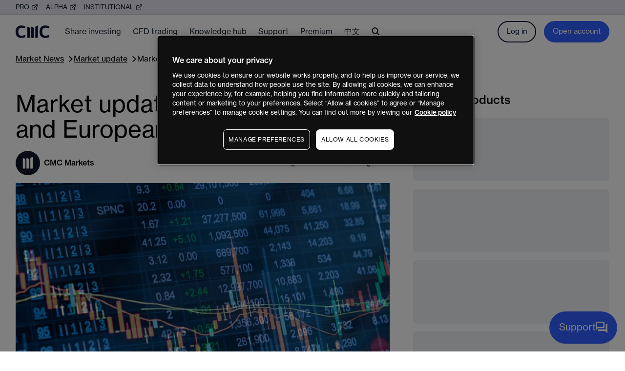

--- FILE ---
content_type: text/html; charset=utf-8
request_url: https://www.cmcmarkets.com/en-au/market-news/market-update-whats-next-for-us-and-european-equity-markets
body_size: 26656
content:
<!DOCTYPE html><html lang="en-au"><head><meta charSet="utf-8"/><meta name="viewport" content="width=device-width, initial-scale=1"/><meta version="1.4.18 (1769566998)"/><title>Market Update: What’s Next For US And European Equity Markets?</title><meta name="description" content="Find out more about how sentiments have shifted across a number of equity markets and how this will influence the American and European markets"/><meta name="next-head-count" content="5"/><link rel="icon" href="https://cdn.cmcmarkets.com/bonsai/images/favicon/favicon.ico" sizes="32x32"/><link rel="icon" href="https://cdn.cmcmarkets.com/bonsai/images/favicon/icon.svg" type="image/svg+xml"/><link rel="apple-touch-icon" href="https://cdn.cmcmarkets.com/bonsai/images/favicon/apple-touch-icon.png"/><link rel="manifest" href="/en-au/favicon/manifest.webmanifest"/><link rel="canonical" href="https://www.cmcmarkets.com/en-au/market-news/market-update-whats-next-for-us-and-european-equity-markets"/><meta name="onetrust-key" data-key="3b7fc5b8-8e2b-4f50-88a1-77be424cb1fa"/><meta name="mparticle-key" data-key="2a08c1fe05723347b37e0b7a853e0572" data-plan_id="html_web_onboarding_mobile_apps" data-instance_name="default_instance"/><meta name="mparticle-key" data-key="us1-f5ed7156e4ef694ca8934651e5655363" data-plan_id="cfd_website" data-instance_name="au_instance"/><link rel="preload" href="/en-au/_next/static/css/4ce5068a08a1c85b.css" as="style"/><link rel="stylesheet" href="/en-au/_next/static/css/4ce5068a08a1c85b.css" data-n-g=""/><noscript data-n-css=""></noscript><script defer="" nomodule="" src="/en-au/_next/static/chunks/polyfills-42372ed130431b0a.js"></script><script src="https://cdn.cmcmarkets.com/global/scripts/big-script/latest/cookies.js" id="cookies" data-language="en" data-region="au" type="module" data-nscript="beforeInteractive"></script><script src="https://cdn.cmcmarkets.com/global/scripts/pega/digital-v1.0.2.js" defer="" data-nscript="beforeInteractive"></script><script src="https://service.force.com/embeddedservice/5.0/esw.min.js" defer="" data-nscript="beforeInteractive"></script><script src="https://assets.cmcmarkets.com/apac-bonsai/js/chat.js" defer="" data-nscript="beforeInteractive"></script><script src="https://cdn.cmcmarkets.com/bonsai/js/cache-buster.js" defer="" data-nscript="beforeInteractive"></script><script src="/en-au/_next/static/chunks/webpack-52357a4e45737f24.js" defer=""></script><script src="/en-au/_next/static/chunks/framework-b1eb7db524662506.js" defer=""></script><script src="/en-au/_next/static/chunks/main-cb7231da4bd5100a.js" defer=""></script><script src="/en-au/_next/static/chunks/pages/_app-04221db81ec197a2.js" defer=""></script><script src="/en-au/_next/static/chunks/2828-471ae83b22f890cc.js" defer=""></script><script src="/en-au/_next/static/chunks/7311-2c0f9436509cf46e.js" defer=""></script><script src="/en-au/_next/static/chunks/3665-6ed1e4d7f7b01b38.js" defer=""></script><script src="/en-au/_next/static/chunks/8346-9d972009b7a9beec.js" defer=""></script><script src="/en-au/_next/static/chunks/9613-e56a1ed2130d332b.js" defer=""></script><script src="/en-au/_next/static/chunks/4195-15e1ae9ef9c09bae.js" defer=""></script><script src="/en-au/_next/static/chunks/pages/market-news/%5B...catSlug%5D-341c832d43aab977.js" defer=""></script><script src="/en-au/_next/static/1769566991/_buildManifest.js" defer=""></script><script src="/en-au/_next/static/1769566991/_ssgManifest.js" defer=""></script></head><body data-region="au" data-language="en" data-product="other" data-country="Australia"><div id="__next"><main><div class="border-[#c7c7d4] xl:h-[30px] xl:border-b xl:bg-[#E6E6F2] hidden xl:block"><div class="relative overflow-hidden h-full flex items-center text-navy-dark"><div class="mx-auto w-container max-w-full px-4 md:px-8"><ul class="-mb-2 -mr-4 flex flex-wrap"><li class="pb-2 pr-4"><a class="crosslink flex items-center" href="/en-au/cfd/pro" target="_blank" rel=""><span class="pr-1 font-heading text-sm uppercase">Pro</span><svg class="w-[14px]" width="14" viewBox="0 0 12 12" fill="none" xmlns="http://www.w3.org/2000/svg"><path fill-rule="evenodd" clip-rule="evenodd" d="M2.5 3.5C2.36739 3.5 2.24021 3.55268 2.14645 3.64645C2.05268 3.74021 2 3.86739 2 4V9.5C2 9.63261 2.05268 9.75979 2.14645 9.85355C2.24021 9.94732 2.36739 10 2.5 10H8C8.13261 10 8.25978 9.94732 8.35355 9.85355C8.44732 9.75978 8.5 9.63261 8.5 9.5V6.5C8.5 6.22386 8.72386 6 9 6C9.27614 6 9.5 6.22386 9.5 6.5V9.5C9.5 9.89783 9.34196 10.2794 9.06066 10.5607C8.77936 10.842 8.39783 11 8 11H2.5C2.10217 11 1.72064 10.842 1.43934 10.5607C1.15804 10.2794 1 9.89782 1 9.5V4C1 3.60218 1.15804 3.22064 1.43934 2.93934C1.72064 2.65804 2.10218 2.5 2.5 2.5H5.5C5.77614 2.5 6 2.72386 6 3C6 3.27614 5.77614 3.5 5.5 3.5H2.5Z" class="fill-navy-dark"></path><path fill-rule="evenodd" clip-rule="evenodd" d="M7 1.5C7 1.22386 7.22386 1 7.5 1H10.5C10.7761 1 11 1.22386 11 1.5V4.5C11 4.77614 10.7761 5 10.5 5C10.2239 5 10 4.77614 10 4.5V2H7.5C7.22386 2 7 1.77614 7 1.5Z" class="fill-navy-dark"></path><path fill-rule="evenodd" clip-rule="evenodd" d="M10.8536 1.14645C11.0488 1.34171 11.0488 1.65829 10.8536 1.85355L5.35355 7.35355C5.15829 7.54882 4.84171 7.54882 4.64645 7.35355C4.45118 7.15829 4.45118 6.84171 4.64645 6.64645L10.1464 1.14645C10.3417 0.951184 10.6583 0.951184 10.8536 1.14645Z" class="fill-navy-dark"></path></svg></a></li><li class="pb-2 pr-4"><a class="crosslink flex items-center" href="/en-au/alpha" target="_blank" rel=""><span class="pr-1 font-heading text-sm uppercase">ALPHA</span><svg class="w-[14px]" width="14" viewBox="0 0 12 12" fill="none" xmlns="http://www.w3.org/2000/svg"><path fill-rule="evenodd" clip-rule="evenodd" d="M2.5 3.5C2.36739 3.5 2.24021 3.55268 2.14645 3.64645C2.05268 3.74021 2 3.86739 2 4V9.5C2 9.63261 2.05268 9.75979 2.14645 9.85355C2.24021 9.94732 2.36739 10 2.5 10H8C8.13261 10 8.25978 9.94732 8.35355 9.85355C8.44732 9.75978 8.5 9.63261 8.5 9.5V6.5C8.5 6.22386 8.72386 6 9 6C9.27614 6 9.5 6.22386 9.5 6.5V9.5C9.5 9.89783 9.34196 10.2794 9.06066 10.5607C8.77936 10.842 8.39783 11 8 11H2.5C2.10217 11 1.72064 10.842 1.43934 10.5607C1.15804 10.2794 1 9.89782 1 9.5V4C1 3.60218 1.15804 3.22064 1.43934 2.93934C1.72064 2.65804 2.10218 2.5 2.5 2.5H5.5C5.77614 2.5 6 2.72386 6 3C6 3.27614 5.77614 3.5 5.5 3.5H2.5Z" class="fill-navy-dark"></path><path fill-rule="evenodd" clip-rule="evenodd" d="M7 1.5C7 1.22386 7.22386 1 7.5 1H10.5C10.7761 1 11 1.22386 11 1.5V4.5C11 4.77614 10.7761 5 10.5 5C10.2239 5 10 4.77614 10 4.5V2H7.5C7.22386 2 7 1.77614 7 1.5Z" class="fill-navy-dark"></path><path fill-rule="evenodd" clip-rule="evenodd" d="M10.8536 1.14645C11.0488 1.34171 11.0488 1.65829 10.8536 1.85355L5.35355 7.35355C5.15829 7.54882 4.84171 7.54882 4.64645 7.35355C4.45118 7.15829 4.45118 6.84171 4.64645 6.64645L10.1464 1.14645C10.3417 0.951184 10.6583 0.951184 10.8536 1.14645Z" class="fill-navy-dark"></path></svg></a></li><li class="pb-2 pr-4"><a class="crosslink flex items-center" href="https://www.cmcmarkets.com/en-gb/connect" target="_blank" rel=""><span class="pr-1 font-heading text-sm uppercase">Institutional</span><svg class="w-[14px]" width="14" viewBox="0 0 12 12" fill="none" xmlns="http://www.w3.org/2000/svg"><path fill-rule="evenodd" clip-rule="evenodd" d="M2.5 3.5C2.36739 3.5 2.24021 3.55268 2.14645 3.64645C2.05268 3.74021 2 3.86739 2 4V9.5C2 9.63261 2.05268 9.75979 2.14645 9.85355C2.24021 9.94732 2.36739 10 2.5 10H8C8.13261 10 8.25978 9.94732 8.35355 9.85355C8.44732 9.75978 8.5 9.63261 8.5 9.5V6.5C8.5 6.22386 8.72386 6 9 6C9.27614 6 9.5 6.22386 9.5 6.5V9.5C9.5 9.89783 9.34196 10.2794 9.06066 10.5607C8.77936 10.842 8.39783 11 8 11H2.5C2.10217 11 1.72064 10.842 1.43934 10.5607C1.15804 10.2794 1 9.89782 1 9.5V4C1 3.60218 1.15804 3.22064 1.43934 2.93934C1.72064 2.65804 2.10218 2.5 2.5 2.5H5.5C5.77614 2.5 6 2.72386 6 3C6 3.27614 5.77614 3.5 5.5 3.5H2.5Z" class="fill-navy-dark"></path><path fill-rule="evenodd" clip-rule="evenodd" d="M7 1.5C7 1.22386 7.22386 1 7.5 1H10.5C10.7761 1 11 1.22386 11 1.5V4.5C11 4.77614 10.7761 5 10.5 5C10.2239 5 10 4.77614 10 4.5V2H7.5C7.22386 2 7 1.77614 7 1.5Z" class="fill-navy-dark"></path><path fill-rule="evenodd" clip-rule="evenodd" d="M10.8536 1.14645C11.0488 1.34171 11.0488 1.65829 10.8536 1.85355L5.35355 7.35355C5.15829 7.54882 4.84171 7.54882 4.64645 7.35355C4.45118 7.15829 4.45118 6.84171 4.64645 6.64645L10.1464 1.14645C10.3417 0.951184 10.6583 0.951184 10.8536 1.14645Z" class="fill-navy-dark"></path></svg></a></li></ul></div></div></div><nav class="sticky top-0 z-[9999] border-gray-200 bg-white lg:border-b "><div class="mx-auto flex h-[70px] w-container max-w-full items-center border-b border-gray-200 px-4 md:px-8 lg:border-0 xl:py-0"><a href="/en-au" aria-label="CMC Markets" class="xl:mr-8" rel=""><svg xmlns="http://www.w3.org/2000/svg" viewBox="0 0 69 26" fill="none" class="w-[69px] h-[26px]"><title>CMC Markets logo</title><path fill-rule="evenodd" clip-rule="evenodd" d="M27.9645 25.4803C28.3424 25.4803 28.7051 25.3307 28.9733 25.0643C29.2414 24.7978 29.3932 24.436 29.3956 24.0581V7.23141C29.3956 5.02695 28.2933 3.97807 26.2221 3.3114C25.4044 3.05363 24.6222 2.84919 23.8667 2.68918V25.4803H27.9645ZM36.1244 25.4803C36.5024 25.4803 36.8651 25.3307 37.1333 25.0643C37.4013 24.7978 37.5531 24.436 37.5555 24.0581V7.23141C37.5555 5.02695 36.4533 3.97807 34.3822 3.3114C33.5644 3.05363 32.7822 2.84919 32.0267 2.68918V25.4803H36.1244ZM45.7422 24.0581V0.253628C44.9956 0.413629 44.2133 0.618073 43.3955 0.87585C41.3244 1.54252 40.2133 2.59141 40.2133 4.79585V25.4803H44.32C44.6971 25.4803 45.0589 25.3304 45.3256 25.0637C45.5923 24.797 45.7422 24.4352 45.7422 24.0581ZM68.9333 19.4892L67.0577 20.0403C65.1355 20.6741 63.14 21.0594 61.1199 21.187C56.6755 21.187 54.4622 18.5203 54.4622 13.0003C54.4622 7.48029 56.711 4.7603 61.1199 4.7603C63.1359 4.91876 65.1277 5.3034 67.0577 5.90696L68.9333 6.45806V1.75585L67.7422 1.42696C65.4359 0.693952 63.0406 0.278285 60.6222 0.191406C53.6711 0.191406 48.9422 4.58252 48.9422 13.0003C48.9422 21.738 53.6711 25.8091 60.6222 25.8091C63.0392 25.7037 65.4311 25.2732 67.7333 24.5291L68.9333 24.1914V19.4892ZM20.0445 19.4892L18.16 20.0403C16.2376 20.6741 14.2423 21.0594 12.2222 21.187C7.77778 21.187 5.56444 18.5203 5.56444 13.0003C5.56444 7.48029 7.76888 4.7603 12.1778 4.7603C14.1937 4.91876 16.1855 5.3034 18.1156 5.90696L20 6.45806V1.75585L18.8 1.42696C16.4965 0.694745 14.1043 0.279088 11.6889 0.191406C4.73778 0.191406 0 4.58252 0 13.0003C0 21.738 4.73778 25.8091 11.68 25.8091C14.0971 25.7037 16.489 25.2732 18.7911 24.5291L20 24.1914L20.0445 19.4892Z" class="fill-[#0C163C]"></path></svg></a><ul class="-mx-3 hidden grow xl:flex"><li class="group px-3 leading-6 text-gray-800"><a href="/en-au/stockbroking" target="_self" class="relative inline-block select-none py-[23px] text-[16px] font-normal" rel=""><span>Share investing</span><div class="absolute bottom-1 left-1/2 hidden h-1 w-8 -translate-x-1/2 rounded-full bg-neutral-300 group-hover:block "></div></a><div class="absolute left-0 z-[9999] hidden w-full bg-white shadow-lg group-hover:block "><div class="mx-auto w-container max-w-full px-4 md:px-8"><div class="-mr-5 flex py-8"><div class="w-[14.28%] pr-5"><span class="mb-4 block select-none font-bold">Invest in</span><ul><li class="mb-4"><a href="/en-au/stockbroking/products/international-shares" target="_self" class="select-none text-gray-800 font-normal" rel="">International shares</a></li><li class="mb-4"><a href="/en-au/stockbroking/products/etfs" target="_self" class="select-none text-gray-800 font-normal" rel="">ETFs</a></li><li class="mb-4"><a href="/en-au/stockbroking/products/asx" target="_self" class="select-none text-gray-800 font-normal" rel="">ASX shares</a></li><li class="mb-4"><a href="/en-au/stockbroking/products/cryptocurrencies" target="_self" class="select-none text-gray-800 font-normal" rel="">Crypto</a></li><li class="mb-4"><a href="/en-au/stockbroking/products/options" target="_self" class="select-none text-gray-800 font-normal" rel="">Options</a></li><li class="mb-4"><a href="/en-au/stockbroking/products" target="_self" class="select-none text-gray-800 font-normal" rel="">All products</a></li></ul></div><div class="w-[14.28%] pr-5"><span class="mb-4 block select-none font-bold">Platforms</span><ul><li class="mb-4"><a href="/en-au/stockbroking/platform" target="_self" class="select-none text-gray-800 font-normal" rel="">Our platform</a></li><li class="mb-4"><a href="/en-au/stockbroking/platform/pro-platform" target="_self" class="select-none text-gray-800 font-normal" rel="">Our Pro platform</a></li><li class="mb-4"><a href="/en-au/stockbroking/learn/platform-guides" target="_self" class="select-none text-gray-800 font-normal" rel="">Platform guides</a></li></ul></div><div class="w-[14.28%] pr-5"><span class="mb-4 block select-none font-bold">Pricing</span><ul><li class="mb-4"><a href="/en-au/stockbroking/pricing" target="_self" class="select-none text-gray-800 font-normal" rel="">Our pricing</a></li></ul></div><div class="w-[14.28%] pr-5"><span class="mb-4 block select-none font-bold">Switch to CMC Invest</span><ul><li class="mb-4"><a href="/en-au/stockbroking/transferring-shares" target="_self" class="select-none text-gray-800 font-normal" rel="">Transfer shares</a></li></ul></div></div></div></div></li><li class="group px-3 leading-6 text-gray-800"><a href="/en-au/cfd" target="_self" class="relative inline-block select-none py-[23px] text-[16px] font-normal" rel=""><span>CFD trading</span><div class="absolute bottom-1 left-1/2 hidden h-1 w-8 -translate-x-1/2 rounded-full bg-neutral-300 group-hover:block "></div></a><div class="absolute left-0 z-[9999] hidden w-full bg-white shadow-lg group-hover:block "><div class="mx-auto w-container max-w-full px-4 md:px-8"><div class="-mr-5 flex py-8"><div class="w-[14.28%] pr-5"><span class="mb-4 block select-none font-bold">Markets to trade</span><ul><li class="mb-4"><a href="/en-au/cfd/products/forex" target="_self" class="select-none text-gray-800 font-normal" rel="">Forex</a></li><li class="mb-4"><a href="/en-au/cfd/products/indices" target="_self" class="select-none text-gray-800 font-normal" rel="">Indices</a></li><li class="mb-4"><a href="/en-au/cfd/products/commodities" target="_self" class="select-none text-gray-800 font-normal" rel="">Commodities</a></li><li class="mb-4"><a href="/en-au/cfd/products/shares" target="_self" class="select-none text-gray-800 font-normal" rel="">Shares</a></li><li class="mb-4"><a href="/en-au/cfd/products/cryptocurrencies" target="_self" class="select-none text-gray-800 font-normal" rel="">Cryptocurrencies</a></li><li class="mb-4"><a href="/en-au/cfd/products" target="_self" class="select-none text-gray-800 font-normal" rel="">All products</a></li></ul></div><div class="w-[14.28%] pr-5"><span class="mb-4 block select-none font-bold">Start trading</span><ul><li class="mb-4"><a href="/en-au/cfd/pricing" target="_self" class="select-none text-gray-800 font-normal" rel="">Pricing &amp; fees</a></li><li class="mb-4"><a href="/en-au/cfd/account-types" target="_self" class="select-none text-gray-800 font-normal" rel="">Account types</a></li><li class="mb-4"><a href="/en-au/cfd/learn" target="_self" class="select-none text-gray-800 font-normal" rel="">Learn CFD trading</a></li><li class="mb-4"><a href="/en-au/cfd/faqs/getting-started" target="_self" class="select-none text-gray-800 font-normal" rel="">FAQs</a></li></ul></div><div class="w-[14.28%] pr-5"><span class="mb-4 block select-none font-bold">Platforms</span><ul><li class="mb-4"><a href="/en-au/cfd/platform/cmc-platform" target="_self" class="select-none text-gray-800 font-normal" rel="">CMC Markets Platform</a></li><li class="mb-4"><a href="/en-au/cfd/platform/mt4" target="_self" class="select-none text-gray-800 font-normal" rel="">MetaTrader 4 (MT4)</a></li><li class="mb-4"><a href="/en-au/cfd/platform/tradingview" target="_self" class="select-none text-gray-800 font-normal" rel="">TradingView platform</a></li><li class="mb-4"><a href="/en-au/cfd/learn/platform-guides" target="_self" class="select-none text-gray-800 font-normal" rel="">Platform guides</a></li><li class="mb-4"><a href="/en-au/cfd/learn/mt4-academy" target="_self" class="select-none text-gray-800 font-normal" rel="">MT4 academy</a></li></ul></div></div></div></div></li><li class="group px-3 leading-6 text-gray-800"><a target="_self" class="relative inline-block select-none py-[23px] text-[16px] font-normal" rel=""><span>Knowledge hub</span><div class="absolute bottom-1 left-1/2 hidden h-1 w-8 -translate-x-1/2 rounded-full bg-neutral-300 group-hover:block "></div></a><div class="absolute left-0 z-[9999] hidden w-full bg-white shadow-lg group-hover:block "><div class="mx-auto w-container max-w-full px-4 md:px-8"><div class="-mr-5 flex py-8"><div class="w-[14.28%] pr-5"><span class="mb-4 block select-none font-bold">News &amp; analysis</span><ul><li class="mb-4"><a href="/en-au/market-news" target="_self" class="select-none text-gray-800 font-normal" rel="">Market news</a></li><li class="mb-4"><a href="/en-au/analysis" target="_self" class="select-none text-gray-800 font-normal" rel="">Analysis</a></li></ul></div><div class="w-[14.28%] pr-5"><span class="mb-4 block select-none font-bold">Learn share investing</span><ul><li class="mb-4"><a href="/en-au/stockbroking/learn" target="_self" class="select-none text-gray-800 font-normal" rel="">Invest knowledge hub</a></li><li class="mb-4"><a href="/en-au/stockbroking/learn/getting-started" target="_self" class="select-none text-gray-800 font-normal" rel="">Getting started</a></li><li class="mb-4"><a href="/en-au/stockbroking/learn/platform-guides" target="_self" class="select-none text-gray-800 font-normal" rel="">Platform guides</a></li><li class="mb-4"><a href="/en-au/stockbroking/learn/investing-fundamentals" target="_self" class="select-none text-gray-800 font-normal" rel="">Investing fundamentals</a></li><li class="mb-4"><a href="/en-au/stockbroking/learn/etfs" target="_self" class="select-none text-gray-800 font-normal" rel="">ETFs</a></li><li class="mb-4"><a href="/en-au/stockbroking/learn/international-markets" target="_self" class="select-none text-gray-800 font-normal" rel="">International markets</a></li></ul></div><div class="w-[14.28%] pr-5"><span class="mb-4 block select-none font-bold">Learn CFD trading</span><ul><li class="mb-4"><a href="/en-au/cfd/learn" target="_self" class="select-none text-gray-800 font-normal" rel="">CFD knowledge hub</a></li><li class="mb-4"><a href="/en-au/cfd/learn/platform-guides" target="_self" class="select-none text-gray-800 font-normal" rel="">Platform guides</a></li><li class="mb-4"><a href="/en-au/cfd/learn/mt4-academy" target="_self" class="select-none text-gray-800 font-normal" rel="">MT4 academy</a></li><li class="mb-4"><a href="/en-au/cfd/learn/trading-strategies" target="_self" class="select-none text-gray-800 font-normal" rel="">Trading strategies</a></li><li class="mb-4"><a href="/en-au/cfd/learn/trading-guides" target="_self" class="select-none text-gray-800 font-normal" rel="">Trading guides</a></li><li class="mb-4"><a href="/en-au/cfd/learn/tradingview" target="_self" class="select-none text-gray-800 font-normal" rel="">TradingView guides</a></li></ul></div><div class="w-[14.28%] pr-5"><span class="mb-4 block select-none font-bold">Opto</span><ul><li class="mb-4"><a href="/en-au/opto" target="_blank" class="select-none text-gray-800 font-normal" rel=""><svg xmlns="http://www.w3.org/2000/svg" width="70" height="18" viewBox="0 0 70 18" fill="none"><title>Opto icon</title><path fill-rule="evenodd" clip-rule="evenodd" d="M5.5076 0.518042C1.62846 2.02819 -0.179763 5.03905 0.0140664 9.66495C0.165904 13.286 1.77364 15.9204 4.71846 17.3729C5.83304 17.9227 6.33131 17.9992 8.80449 18C12.2348 18.0013 13.6525 17.4783 15.4705 15.5409C17.3796 13.5066 17.7662 12.3948 17.766 8.94089C17.7654 6.33609 17.6945 5.86214 17.134 4.72972C16.2179 2.87885 14.4383 1.20918 12.6844 0.555048C10.741 -0.169783 7.31966 -0.187392 5.5076 0.518042ZM57.7416 0.518042C53.8625 2.02819 52.0543 5.03905 52.2481 9.66495C52.4 13.286 54.0077 15.9204 56.9525 17.3729C58.0671 17.9227 58.5654 17.9992 61.0385 18C64.4688 18.0013 65.8866 17.4783 67.7045 15.5409C69.6136 13.5066 70.0003 12.3948 70 8.94089C69.9995 6.33609 69.9286 5.86214 69.3681 4.72972C68.4519 2.87885 66.6724 1.20918 64.9185 0.555048C62.975 -0.169783 59.5537 -0.187392 57.7416 0.518042ZM18.6624 1.12164C18.6624 1.88042 18.7937 2.1045 19.4305 2.43272L20.1987 2.82857V9.08815V15.3475L19.3025 15.7206C18.5213 16.046 18.4063 16.2081 18.4063 16.9837V17.8737H23.1432H27.8802V17.0192C27.8802 16.2591 27.7667 16.1203 26.856 15.7635L25.8318 15.3625V8.70608C25.8318 1.27809 25.7762 1.47359 27.5749 2.56646C28.7909 3.30558 29.4039 4.82032 29.4108 7.10329C29.4188 9.70706 28.6683 10.9827 27.1289 10.9827C26.7144 10.9827 26.5999 11.1447 26.5999 11.7328C26.5999 12.4272 26.6862 12.4956 27.766 12.6569C30.4914 13.0643 33.0516 12.1774 34.2171 10.4219C34.8042 9.53759 34.9369 9.02562 35.0134 7.34651C35.1299 4.79506 34.6432 3.41941 33.1842 2.17443C31.4687 0.710734 30.2601 0.464955 24.1034 0.327645L18.6624 0.206415V1.12164ZM36.4627 0.901385C36.1575 2.44829 36.1234 5.11281 36.4086 5.11613C36.5766 5.11791 36.9451 5.18146 37.2275 5.25726C37.6436 5.36854 37.8871 5.12557 38.5077 3.97834C39.2288 2.64634 39.3317 2.56212 40.2389 2.5611L41.2034 2.56033L41.1351 8.98198L41.0667 15.4039L40.1705 15.7027C39.3901 15.9633 39.2641 16.1228 39.195 16.9378L39.1153 17.8737H43.9959H48.8762V16.9906C48.8762 16.1815 48.7904 16.082 47.852 15.8018L46.8278 15.4958V9.02817V2.56033H47.6689C48.4263 2.56033 48.5856 2.70045 49.2692 3.96814C49.9836 5.29274 50.074 5.3665 50.7966 5.21439C51.2191 5.12557 51.5878 5.03394 51.6157 5.01072C51.6438 4.98749 51.5998 3.93853 51.5179 2.67977L51.3691 0.390941H43.9665C36.7679 0.390941 36.5607 0.404978 36.4627 0.901385ZM9.14017 2.57003C10.8987 4.2032 12.9218 11.6003 12.2699 14.0134C11.7519 15.9307 9.95441 16.6014 8.60196 15.3822C7.07411 14.005 5.09511 6.90498 5.51298 4.30018C5.83791 2.27499 7.80949 1.3345 9.14017 2.57003ZM61.4736 2.75175C62.3613 3.69735 62.784 4.58807 63.5637 7.15433C64.5098 10.2691 64.8488 12.7366 64.5052 14.0086C63.9859 15.9307 62.1903 16.6029 60.836 15.3822C59.3082 14.005 57.3292 6.90498 57.747 4.30018C58.0937 2.13896 60.1114 1.30055 61.4736 2.75175Z" fill="#0C163C"></path></svg></a></li></ul></div></div></div></div></li><li class="group px-3 leading-6 text-gray-800"><a target="_self" class="relative inline-block select-none py-[23px] text-[16px] font-normal" rel=""><span>Support</span><div class="absolute bottom-1 left-1/2 hidden h-1 w-8 -translate-x-1/2 rounded-full bg-neutral-300 group-hover:block "></div></a><div class="absolute left-0 z-[9999] hidden w-full bg-white shadow-lg group-hover:block "><div class="mx-auto w-container max-w-full px-4 md:px-8"><div class="-mr-5 flex py-8"><div class="w-[14.28%] pr-5"><span class="mb-4 block select-none font-bold">Share investing</span><ul><li class="mb-4"><a href="https://support.cmcmarketsinvest.com/s/contactsupport" target="_blank" class="select-none text-gray-800 font-normal" rel="nofollow">Get in touch</a></li><li class="mb-4"><a href="https://support.cmcmarketsinvest.com/s/" target="_blank" class="select-none text-gray-800 font-normal" rel="nofollow">FAQs</a></li><li class="mb-4"><a href="/en-au/stockbroking/learn/getting-started" target="_self" class="select-none text-gray-800 font-normal" rel="">Getting started</a></li></ul></div><div class="w-[14.28%] pr-5"><span class="mb-4 block select-none font-bold">CFD trading</span><ul><li class="mb-4"><a href="/en-au/contact-us" target="_self" class="select-none text-gray-800 font-normal" rel="">Get in touch</a></li><li class="mb-4"><a href="/en-au/cfd/faqs" target="_self" class="select-none text-gray-800 font-normal" rel="">FAQs</a></li><li class="mb-4"><a href="/en-au/cfd/learn" target="_self" class="select-none text-gray-800 font-normal" rel="">Getting started</a></li></ul></div><div class="w-[14.28%] pr-5"><span class="mb-4 block select-none font-bold">About CMC</span><ul><li class="mb-4"><a href="/en-au/about-us" target="_self" class="select-none text-gray-800 font-normal" rel="">Why CMC</a></li><li class="mb-4"><a href="/en-au/au-careers" target="_self" class="select-none text-gray-800 font-normal" rel="">Careers</a></li></ul></div></div></div></div></li><li class="group px-3 leading-6 text-gray-800"><a href="/en-au/alpha" target="_self" class="relative inline-block select-none py-[23px] text-[16px] font-normal" rel=""><span>Premium</span><div class="absolute bottom-1 left-1/2 hidden h-1 w-8 -translate-x-1/2 rounded-full bg-neutral-300 group-hover:block "></div></a><div class="absolute left-0 z-[9999] hidden w-full bg-white shadow-lg group-hover:block "><div class="mx-auto w-container max-w-full px-4 md:px-8"><div class="-mr-5 flex py-8"><div class="w-[14.28%] pr-5"><span class="mb-4 block select-none font-bold">Premium</span><ul><li class="mb-4"><a href="/en-au/alpha/invest" target="_self" class="select-none text-gray-800 font-normal" rel="">CMC Alpha Invest</a></li><li class="mb-4"><a href="/en-au/alpha/cfd-trading" target="_self" class="select-none text-gray-800 font-normal" rel="">CMC Alpha CFDs</a></li></ul></div></div></div></div></li><li class="group px-3 leading-6 text-gray-800"><a href="https://www.cmcmarkets.com/zh-au/" target="_blank" class="relative inline-block select-none py-[23px] text-[16px] font-normal" rel=""><span>中文</span><div class="absolute bottom-1 left-1/2 hidden h-1 w-8 -translate-x-1/2 rounded-full bg-neutral-300 group-hover:block "></div></a></li><li class="group cursor-pointer px-3 leading-6 text-gray-800"><div class="relative flex h-full select-none items-center py-[23px] text-[16px] font-normal"><svg class="w-[18px]" viewBox="0 0 15 16" fill="none" xmlns="http://www.w3.org/2000/svg"><title>Search icon</title><path d="M10.8137 10.0595H10.1553L9.92201 9.83452C10.922 8.66786 11.4387 7.07619 11.1553 5.38452C10.7637 3.06786 8.83034 1.21786 6.49701 0.934522C2.97201 0.501189 0.00533906 3.46786 0.438672 6.99286C0.722006 9.32619 2.57201 11.2595 4.88867 11.6512C6.58034 11.9345 8.17201 11.4179 9.33867 10.4179L9.56367 10.6512V11.3095L13.1053 14.8512C13.447 15.1929 14.0053 15.1929 14.347 14.8512C14.6887 14.5095 14.6887 13.9512 14.347 13.6095L10.8137 10.0595ZM5.81367 10.0595C3.73867 10.0595 2.06367 8.38452 2.06367 6.30952C2.06367 4.23452 3.73867 2.55952 5.81367 2.55952C7.88867 2.55952 9.56367 4.23452 9.56367 6.30952C9.56367 8.38452 7.88867 10.0595 5.81367 10.0595Z" fill="#000"></path></svg><div class="absolute bottom-1 left-1/2 hidden h-1 w-8 -translate-x-1/2 rounded-full bg-neutral-300 group-hover:!block"></div></div></li></ul><div class="grow xl:hidden"></div><button data-onboarding-open="other" data-onboarding-link="true" class="cursor-pointer cursor-pointer select-none inline-block rounded-full border-[1px] bg-blue px-5 py-2 text-[15px] leading-5 text-white xl:hidden">Open account</button><div class="hidden items-center xl:flex"><a href="/en-au/login" class="mr-4 rounded-full border-2 border-navy px-4 py-2 text-[15px] leading-6 text-navy" rel="">Log in</a><button data-onboarding-open="other" data-onboarding-link="true" class="cursor-pointer cursor-pointer select-none rounded-full border-2 border-blue bg-blue px-4 py-2 text-[15px] leading-6 text-white">Open account</button></div><div data-mobile-menu-toggle="true" class="ml-2 flex h-[36px] w-[36px] flex-shrink-0 items-center justify-center xl:hidden"><div data-mobile-menu-toggle-open-icon="true" class="block"><svg xmlns="http://www.w3.org/2000/svg" width="14" height="10" viewBox="0 0 14 10" fill="none"><title>Mobile menu icon</title><path d="M0 10V8.33333H14V10H0ZM0 5.83333V4.16667H14V5.83333H0ZM0 1.66667V0H14V1.66667H0Z" fill="#0C163C"></path></svg></div><div data-mobile-menu-toggle-close-icon="true" class="hidden"><svg class="w-[12px]" xmlns="http://www.w3.org/2000/svg" viewBox="0 0 11 12" fill="none"><title>Close icon</title><path d="M0 1.63951L1.07213 0.460998L10.078 10.3605L9.00588 11.539L0 1.63951Z" class="fill-[#0C163C]"></path><path d="M4.06738e-05 10.3604L1.07217 11.5389L10.0781 1.63945L9.00592 0.460938L4.06738e-05 10.3604Z" class="fill-[#0C163C]"></path></svg></div></div></div><div data-mobile-menu-container="true" class="hidden"><div class="absolute left-0 top-[70px] block h-[calc(100vh-70px)] w-full overflow-auto bg-white px-4 py-8 pb-4 xl:hidden"><div data-mobile-menu="-1" class="block"><ul><li><div class="flex cursor-pointer select-none py-3"><span>Share investing</span><div class="grow pl-2"></div><div class="flex flex-shrink-0 items-center"><div class="w-[14px] -rotate-90"><div class="w-full bg-contain bg-center bg-no-repeat pb-[100%]" style="background-image:url(https://cdn.cmcmarkets.com/bonsai/images/icon-chevron-down-black.svg)"></div></div></div></div></li><li><div class="flex cursor-pointer select-none py-3"><span>CFD trading</span><div class="grow pl-2"></div><div class="flex flex-shrink-0 items-center"><div class="w-[14px] -rotate-90"><div class="w-full bg-contain bg-center bg-no-repeat pb-[100%]" style="background-image:url(https://cdn.cmcmarkets.com/bonsai/images/icon-chevron-down-black.svg)"></div></div></div></div></li><li><div class="flex cursor-pointer select-none py-3"><span>Knowledge hub</span><div class="grow pl-2"></div><div class="flex flex-shrink-0 items-center"><div class="w-[14px] -rotate-90"><div class="w-full bg-contain bg-center bg-no-repeat pb-[100%]" style="background-image:url(https://cdn.cmcmarkets.com/bonsai/images/icon-chevron-down-black.svg)"></div></div></div></div></li><li><div class="flex cursor-pointer select-none py-3"><span>Support</span><div class="grow pl-2"></div><div class="flex flex-shrink-0 items-center"><div class="w-[14px] -rotate-90"><div class="w-full bg-contain bg-center bg-no-repeat pb-[100%]" style="background-image:url(https://cdn.cmcmarkets.com/bonsai/images/icon-chevron-down-black.svg)"></div></div></div></div></li><li><div class="flex cursor-pointer select-none py-3"><span>Premium</span><div class="grow pl-2"></div><div class="flex flex-shrink-0 items-center"><div class="w-[14px] -rotate-90"><div class="w-full bg-contain bg-center bg-no-repeat pb-[100%]" style="background-image:url(https://cdn.cmcmarkets.com/bonsai/images/icon-chevron-down-black.svg)"></div></div></div></div></li><li><a href="https://www.cmcmarkets.com/zh-au/" class="flex cursor-pointer select-none py-3" rel=""><span>中文</span></a></li><li data-country-selector-toggle="true"><div class="flex w-full"><div class="flex w-full cursor-pointer select-none items-center py-3"><img style="width:40px;height:auto" class="h-full flex-shrink-0 rounded border-gray-300 border" src="https://cdn.cmcmarkets.com/bonsai/images/flags/au.png" alt="Australia Flag}"/><span class="px-2">Australia</span><div class="grow pl-2"></div><div class="flex flex-shrink-0 items-center"><div class="__toggle-icon w-[14px] -rotate-90"><div class="w-full bg-contain bg-center bg-no-repeat pb-[100%]" style="background-image:url(https://cdn.cmcmarkets.com/bonsai/images/icon-chevron-down-black.svg)"></div></div></div></div></div><div data-country-selector-content="true" class="w-full pt-4 text-sm hidden"><ul class="-mb-4 -mr-4 flex flex-wrap"><li class="w-6/12 pb-4 pr-4 md:w-4/12 lg:w-3/12"><div class="flex items-start"><div class="relative flex-shrink-0" style="width:35px"><img class="absolute left-1/2 h-full -translate-x-1/2 rounded border-gray-300 border" src="https://cdn.cmcmarkets.com/bonsai/images/flags/au.png" alt="Australia Flag}"/><div class="pb-[50%]"></div></div><div class="pl-2"><a href="https://cmcmarkets.com/en-au" class="block pt-[2px] leading-none">Australia</a><div class="flex flex-wrap pt-1 text-xs"><a href="https://cmcmarkets.com/en-au" class="block pr-2">English</a><a href="https://cmcmarkets.com/zh-au" class="block pr-2">简体中文</a></div></div></div></li><li class="w-6/12 pb-4 pr-4 md:w-4/12 lg:w-3/12"><div class="flex items-start"><div class="relative flex-shrink-0" style="width:35px"><img class="absolute left-1/2 h-full -translate-x-1/2 rounded border-gray-300 border" src="https://cdn.cmcmarkets.com/bonsai/images/flags/fr.png" alt="France Flag}"/><div class="pb-[50%]"></div></div><div class="pl-2"><a href="https://cmcmarkets.com/fr-fr" class="block pt-[2px] leading-none">France</a></div></div></li><li class="w-6/12 pb-4 pr-4 md:w-4/12 lg:w-3/12"><div class="flex items-start"><div class="relative flex-shrink-0" style="width:35px"><img class="absolute left-1/2 h-full -translate-x-1/2 rounded border-gray-300 border" src="https://cdn.cmcmarkets.com/bonsai/images/flags/it.png" alt="Italia Flag}"/><div class="pb-[50%]"></div></div><div class="pl-2"><a href="https://cmcmarkets.com/it-it" class="block pt-[2px] leading-none">Italia</a></div></div></li><li class="w-6/12 pb-4 pr-4 md:w-4/12 lg:w-3/12"><div class="flex items-start"><div class="relative flex-shrink-0" style="width:35px"><img class="absolute left-1/2 h-full -translate-x-1/2 rounded border-gray-300 border" src="https://cdn.cmcmarkets.com/bonsai/images/flags/pl.png" alt="Polska Flag}"/><div class="pb-[50%]"></div></div><div class="pl-2"><a href="https://cmcmarkets.com/pl-pl" class="block pt-[2px] leading-none">Polska</a></div></div></li><li class="w-6/12 pb-4 pr-4 md:w-4/12 lg:w-3/12"><div class="flex items-start"><div class="relative flex-shrink-0" style="width:35px"><img class="absolute left-1/2 h-full -translate-x-1/2 rounded border-gray-300 border" src="https://cdn.cmcmarkets.com/bonsai/images/flags/se.png" alt="Sverige Flag}"/><div class="pb-[50%]"></div></div><div class="pl-2"><a href="https://cmcmarkets.com/sv-se" class="block pt-[2px] leading-none">Sverige</a></div></div></li><li class="w-6/12 pb-4 pr-4 md:w-4/12 lg:w-3/12"><div class="flex items-start"><div class="relative flex-shrink-0" style="width:35px"><img class="absolute left-1/2 h-full -translate-x-1/2 rounded border-gray-300 border" src="https://cdn.cmcmarkets.com/bonsai/images/flags/at.png" alt="Österreich Flag}"/><div class="pb-[50%]"></div></div><div class="pl-2"><a href="https://cmcmarkets.com/de-at" class="block pt-[2px] leading-none">Österreich</a></div></div></li><li class="w-6/12 pb-4 pr-4 md:w-4/12 lg:w-3/12"><div class="flex items-start"><div class="relative flex-shrink-0" style="width:35px"><img class="absolute left-1/2 h-full -translate-x-1/2 rounded border-gray-300 border" src="https://cdn.cmcmarkets.com/bonsai/images/flags/de.png" alt="Deutschland Flag}"/><div class="pb-[50%]"></div></div><div class="pl-2"><a href="https://cmcmarkets.com/de-de" class="block pt-[2px] leading-none">Deutschland</a></div></div></li><li class="w-6/12 pb-4 pr-4 md:w-4/12 lg:w-3/12"><div class="flex items-start"><div class="relative flex-shrink-0" style="width:35px"><img class="absolute left-1/2 h-full -translate-x-1/2 rounded border-gray-300 border" src="https://cdn.cmcmarkets.com/bonsai/images/flags/nz.png" alt="New Zealand Flag}"/><div class="pb-[50%]"></div></div><div class="pl-2"><a href="https://cmcmarkets.com/en-nz" class="block pt-[2px] leading-none">New Zealand</a><div class="flex flex-wrap pt-1 text-xs"><a href="https://cmcmarkets.com/en-nz" class="block pr-2">English</a><a href="https://cmcmarkets.com/zh-nz" class="block pr-2">简体中文</a></div></div></div></li><li class="w-6/12 pb-4 pr-4 md:w-4/12 lg:w-3/12"><div class="flex items-start"><div class="relative flex-shrink-0" style="width:35px"><img class="absolute left-1/2 h-full -translate-x-1/2 rounded border-gray-300 border" src="https://cdn.cmcmarkets.com/bonsai/images/flags/sg.png" alt="Singapore Flag}"/><div class="pb-[50%]"></div></div><div class="pl-2"><a href="https://cmcmarkets.com/en-sg" class="block pt-[2px] leading-none">Singapore</a><div class="flex flex-wrap pt-1 text-xs"><a href="https://cmcmarkets.com/en-sg" class="block pr-2">English</a><a href="https://cmcmarkets.com/zh-sg" class="block pr-2">简体中文</a></div></div></div></li><li class="w-6/12 pb-4 pr-4 md:w-4/12 lg:w-3/12"><div class="flex items-start"><div class="relative flex-shrink-0" style="width:35px"><img class="absolute left-1/2 h-full -translate-x-1/2 rounded border-gray-300 border" src="https://cdn.cmcmarkets.com/bonsai/images/flags/gb.png" alt="United Kingdom Flag}"/><div class="pb-[50%]"></div></div><div class="pl-2"><a href="https://cmcmarkets.com/en-gb" class="block pt-[2px] leading-none">United Kingdom</a></div></div></li><li class="w-6/12 pb-4 pr-4 md:w-4/12 lg:w-3/12"><div class="flex items-start"><div class="relative flex-shrink-0" style="width:35px"><img class="absolute left-1/2 h-full -translate-x-1/2 rounded border-gray-300 border" src="https://cdn.cmcmarkets.com/bonsai/images/flags/ca.png" alt="Canada Flag}"/><div class="pb-[50%]"></div></div><div class="pl-2"><a href="https://cmcmarkets.com/en-ca" class="block pt-[2px] leading-none">Canada</a><div class="flex flex-wrap pt-1 text-xs"><a href="https://cmcmarkets.com/en-ca" class="block pr-2">English</a><a href="https://cmcmarkets.com/en-ca/chinese" class="block pr-2">简体中文</a><a href="https://cmcmarkets.com/fr-ca" class="block pr-2">French</a></div></div></div></li><li class="w-6/12 pb-4 pr-4 md:w-4/12 lg:w-3/12"><div class="flex items-start"><div class="relative flex-shrink-0" style="width:35px"><img class="absolute left-1/2 h-full -translate-x-1/2 rounded border-gray-300 border" src="https://cdn.cmcmarkets.com/bonsai/images/flags/ie.png" alt="Ireland Flag}"/><div class="pb-[50%]"></div></div><div class="pl-2"><a href="https://cmcmarkets.com/en-ie" class="block pt-[2px] leading-none">Ireland</a></div></div></li><li class="w-6/12 pb-4 pr-4 md:w-4/12 lg:w-3/12"><div class="flex items-start"><div class="relative flex-shrink-0" style="width:35px"><img class="absolute left-1/2 h-full -translate-x-1/2 rounded border-gray-300 border" src="https://cdn.cmcmarkets.com/bonsai/images/flags/no.png" alt="Norge Flag}"/><div class="pb-[50%]"></div></div><div class="pl-2"><a href="https://cmcmarkets.com/nb-no" class="block pt-[2px] leading-none">Norge</a></div></div></li><li class="w-6/12 pb-4 pr-4 md:w-4/12 lg:w-3/12"><div class="flex items-start"><div class="relative flex-shrink-0" style="width:35px"><img class="absolute left-1/2 h-full -translate-x-1/2 rounded border-gray-300 border" src="https://cdn.cmcmarkets.com/bonsai/images/flags/es.png" alt="España Flag}"/><div class="pb-[50%]"></div></div><div class="pl-2"><a href="https://cmcmarkets.com/es-es" class="block pt-[2px] leading-none">España</a></div></div></li><li class="w-6/12 pb-4 pr-4 md:w-4/12 lg:w-3/12"><div class="flex items-start"><div class="relative flex-shrink-0" style="width:35px"><img class="absolute left-1/2 h-full -translate-x-1/2 rounded border-gray-300 border" src="https://cdn.cmcmarkets.com/bonsai/images/flags/eu.png" alt="Rest of Europe Flag}"/><div class="pb-[50%]"></div></div><div class="pl-2"><a href="https://cmcmarkets.com/en-de" class="block pt-[2px] leading-none">Rest of Europe</a></div></div></li><li class="w-6/12 pb-4 pr-4 md:w-4/12 lg:w-3/12"><div class="flex items-start"><div class="relative flex-shrink-0" style="width:35px"><img class="absolute left-1/2 h-full -translate-x-1/2 rounded border-gray-300 border" src="https://cdn.cmcmarkets.com/bonsai/images/flags/international.png" alt="International Flag}"/><div class="pb-[50%]"></div></div><div class="pl-2"><a href="https://cmcmarkets.com/en" class="block pt-[2px] leading-none">International</a><div class="flex flex-wrap pt-1 text-xs"><a href="https://cmcmarkets.com/en" class="block pr-2">English</a><a href="https://cmcmarkets.com/zh" class="block pr-2">简体中文</a></div></div></div></li></ul></div></li></ul><div class="pt-4"></div><div class="flex flex-col items-center"><div class="flex w-full flex-col gap-x-3 sm:w-auto sm:flex-row"><div class="mb-4 w-full rounded-full border border-white-85 sm:w-auto"><div class="flex cursor-pointer select-none justify-center gap-x-3 px-8 py-2"><span class="block leading-5">Search</span><svg class="w-[18px]" viewBox="0 0 15 16" fill="none" xmlns="http://www.w3.org/2000/svg"><title>Search icon</title><path d="M10.8137 10.0595H10.1553L9.92201 9.83452C10.922 8.66786 11.4387 7.07619 11.1553 5.38452C10.7637 3.06786 8.83034 1.21786 6.49701 0.934522C2.97201 0.501189 0.00533906 3.46786 0.438672 6.99286C0.722006 9.32619 2.57201 11.2595 4.88867 11.6512C6.58034 11.9345 8.17201 11.4179 9.33867 10.4179L9.56367 10.6512V11.3095L13.1053 14.8512C13.447 15.1929 14.0053 15.1929 14.347 14.8512C14.6887 14.5095 14.6887 13.9512 14.347 13.6095L10.8137 10.0595ZM5.81367 10.0595C3.73867 10.0595 2.06367 8.38452 2.06367 6.30952C2.06367 4.23452 3.73867 2.55952 5.81367 2.55952C7.88867 2.55952 9.56367 4.23452 9.56367 6.30952C9.56367 8.38452 7.88867 10.0595 5.81367 10.0595Z" fill="#000"></path></svg></div></div><button data-onboarding-open="other" data-onboarding-link="true" class="cursor-pointer cursor-pointer select-none mb-4 inline-block rounded-full border border-blue bg-blue px-8 py-2 text-[15px] leading-5 text-white xl:hidden text-center w-full sm:w-auto">Open account</button><a href="/en-au/login" class="mb-4 flex w-full cursor-pointer select-none items-center justify-center rounded-full border border-black bg-transparent px-8 py-2 text-center text-[15px] leading-5 text-black sm:w-auto xl:hidden" rel="">Log in</a></div><div class="border-[#c7c7d4] xl:h-[30px] xl:border-b xl:bg-[#E6E6F2] undefined"><div class="relative overflow-hidden h-full flex items-center text-navy-dark"><ul class="-mb-2 -mr-4 flex flex-wrap"><li class="pb-2 pr-4"><a class="crosslink flex items-center" href="/en-au/cfd/pro" target="_blank" rel=""><span class="pr-1 font-heading text-sm uppercase">Pro</span><svg class="w-[14px]" width="14" viewBox="0 0 12 12" fill="none" xmlns="http://www.w3.org/2000/svg"><path fill-rule="evenodd" clip-rule="evenodd" d="M2.5 3.5C2.36739 3.5 2.24021 3.55268 2.14645 3.64645C2.05268 3.74021 2 3.86739 2 4V9.5C2 9.63261 2.05268 9.75979 2.14645 9.85355C2.24021 9.94732 2.36739 10 2.5 10H8C8.13261 10 8.25978 9.94732 8.35355 9.85355C8.44732 9.75978 8.5 9.63261 8.5 9.5V6.5C8.5 6.22386 8.72386 6 9 6C9.27614 6 9.5 6.22386 9.5 6.5V9.5C9.5 9.89783 9.34196 10.2794 9.06066 10.5607C8.77936 10.842 8.39783 11 8 11H2.5C2.10217 11 1.72064 10.842 1.43934 10.5607C1.15804 10.2794 1 9.89782 1 9.5V4C1 3.60218 1.15804 3.22064 1.43934 2.93934C1.72064 2.65804 2.10218 2.5 2.5 2.5H5.5C5.77614 2.5 6 2.72386 6 3C6 3.27614 5.77614 3.5 5.5 3.5H2.5Z" class="fill-navy-dark"></path><path fill-rule="evenodd" clip-rule="evenodd" d="M7 1.5C7 1.22386 7.22386 1 7.5 1H10.5C10.7761 1 11 1.22386 11 1.5V4.5C11 4.77614 10.7761 5 10.5 5C10.2239 5 10 4.77614 10 4.5V2H7.5C7.22386 2 7 1.77614 7 1.5Z" class="fill-navy-dark"></path><path fill-rule="evenodd" clip-rule="evenodd" d="M10.8536 1.14645C11.0488 1.34171 11.0488 1.65829 10.8536 1.85355L5.35355 7.35355C5.15829 7.54882 4.84171 7.54882 4.64645 7.35355C4.45118 7.15829 4.45118 6.84171 4.64645 6.64645L10.1464 1.14645C10.3417 0.951184 10.6583 0.951184 10.8536 1.14645Z" class="fill-navy-dark"></path></svg></a></li><li class="pb-2 pr-4"><a class="crosslink flex items-center" href="/en-au/alpha" target="_blank" rel=""><span class="pr-1 font-heading text-sm uppercase">ALPHA</span><svg class="w-[14px]" width="14" viewBox="0 0 12 12" fill="none" xmlns="http://www.w3.org/2000/svg"><path fill-rule="evenodd" clip-rule="evenodd" d="M2.5 3.5C2.36739 3.5 2.24021 3.55268 2.14645 3.64645C2.05268 3.74021 2 3.86739 2 4V9.5C2 9.63261 2.05268 9.75979 2.14645 9.85355C2.24021 9.94732 2.36739 10 2.5 10H8C8.13261 10 8.25978 9.94732 8.35355 9.85355C8.44732 9.75978 8.5 9.63261 8.5 9.5V6.5C8.5 6.22386 8.72386 6 9 6C9.27614 6 9.5 6.22386 9.5 6.5V9.5C9.5 9.89783 9.34196 10.2794 9.06066 10.5607C8.77936 10.842 8.39783 11 8 11H2.5C2.10217 11 1.72064 10.842 1.43934 10.5607C1.15804 10.2794 1 9.89782 1 9.5V4C1 3.60218 1.15804 3.22064 1.43934 2.93934C1.72064 2.65804 2.10218 2.5 2.5 2.5H5.5C5.77614 2.5 6 2.72386 6 3C6 3.27614 5.77614 3.5 5.5 3.5H2.5Z" class="fill-navy-dark"></path><path fill-rule="evenodd" clip-rule="evenodd" d="M7 1.5C7 1.22386 7.22386 1 7.5 1H10.5C10.7761 1 11 1.22386 11 1.5V4.5C11 4.77614 10.7761 5 10.5 5C10.2239 5 10 4.77614 10 4.5V2H7.5C7.22386 2 7 1.77614 7 1.5Z" class="fill-navy-dark"></path><path fill-rule="evenodd" clip-rule="evenodd" d="M10.8536 1.14645C11.0488 1.34171 11.0488 1.65829 10.8536 1.85355L5.35355 7.35355C5.15829 7.54882 4.84171 7.54882 4.64645 7.35355C4.45118 7.15829 4.45118 6.84171 4.64645 6.64645L10.1464 1.14645C10.3417 0.951184 10.6583 0.951184 10.8536 1.14645Z" class="fill-navy-dark"></path></svg></a></li><li class="pb-2 pr-4"><a class="crosslink flex items-center" href="https://www.cmcmarkets.com/en-gb/connect" target="_blank" rel=""><span class="pr-1 font-heading text-sm uppercase">Institutional</span><svg class="w-[14px]" width="14" viewBox="0 0 12 12" fill="none" xmlns="http://www.w3.org/2000/svg"><path fill-rule="evenodd" clip-rule="evenodd" d="M2.5 3.5C2.36739 3.5 2.24021 3.55268 2.14645 3.64645C2.05268 3.74021 2 3.86739 2 4V9.5C2 9.63261 2.05268 9.75979 2.14645 9.85355C2.24021 9.94732 2.36739 10 2.5 10H8C8.13261 10 8.25978 9.94732 8.35355 9.85355C8.44732 9.75978 8.5 9.63261 8.5 9.5V6.5C8.5 6.22386 8.72386 6 9 6C9.27614 6 9.5 6.22386 9.5 6.5V9.5C9.5 9.89783 9.34196 10.2794 9.06066 10.5607C8.77936 10.842 8.39783 11 8 11H2.5C2.10217 11 1.72064 10.842 1.43934 10.5607C1.15804 10.2794 1 9.89782 1 9.5V4C1 3.60218 1.15804 3.22064 1.43934 2.93934C1.72064 2.65804 2.10218 2.5 2.5 2.5H5.5C5.77614 2.5 6 2.72386 6 3C6 3.27614 5.77614 3.5 5.5 3.5H2.5Z" class="fill-navy-dark"></path><path fill-rule="evenodd" clip-rule="evenodd" d="M7 1.5C7 1.22386 7.22386 1 7.5 1H10.5C10.7761 1 11 1.22386 11 1.5V4.5C11 4.77614 10.7761 5 10.5 5C10.2239 5 10 4.77614 10 4.5V2H7.5C7.22386 2 7 1.77614 7 1.5Z" class="fill-navy-dark"></path><path fill-rule="evenodd" clip-rule="evenodd" d="M10.8536 1.14645C11.0488 1.34171 11.0488 1.65829 10.8536 1.85355L5.35355 7.35355C5.15829 7.54882 4.84171 7.54882 4.64645 7.35355C4.45118 7.15829 4.45118 6.84171 4.64645 6.64645L10.1464 1.14645C10.3417 0.951184 10.6583 0.951184 10.8536 1.14645Z" class="fill-navy-dark"></path></svg></a></li></ul></div></div><div class="h-[100px]"></div></div></div><div data-mobile-menu="0" class="hidden"><div data-mobile-menu-reset="true" class="flex cursor-pointer select-none py-3"><div class="flex flex-shrink-0 items-center"><div class="w-[14px] rotate-90"><div class="w-full bg-contain bg-center bg-no-repeat pb-[100%]" style="background-image:url(https://cdn.cmcmarkets.com/bonsai/images/icon-chevron-down-black.svg)"></div></div></div><div class="pl-4"></div><span>Share investing</span></div><ul class="-mb-4"><li class="pb-4"><div class="flex select-none py-1 font-bold"><span>Invest in</span></div><ul><li><a class="block py-1" target="_self" href="/en-au/stockbroking/products/international-shares" rel="">International shares</a></li><li><a class="block py-1" target="_self" href="/en-au/stockbroking/products/etfs" rel="">ETFs</a></li><li><a class="block py-1" target="_self" href="/en-au/stockbroking/products/asx" rel="">ASX shares</a></li><li><a class="block py-1" target="_self" href="/en-au/stockbroking/products/cryptocurrencies" rel="">Crypto</a></li><li><a class="block py-1" target="_self" href="/en-au/stockbroking/products/options" rel="">Options</a></li><li><a class="block py-1" target="_self" href="/en-au/stockbroking/products" rel="">All products</a></li></ul></li><li class="pb-4"><div class="flex select-none py-1 font-bold"><span>Platforms</span></div><ul><li><a class="block py-1" target="_self" href="/en-au/stockbroking/platform" rel="">Our platform</a></li><li><a class="block py-1" target="_self" href="/en-au/stockbroking/platform/pro-platform" rel="">Our Pro platform</a></li><li><a class="block py-1" target="_self" href="/en-au/stockbroking/learn/platform-guides" rel="">Platform guides</a></li></ul></li><li class="pb-4"><div class="flex select-none py-1 font-bold"><span>Pricing</span></div><ul><li><a class="block py-1" target="_self" href="/en-au/stockbroking/pricing" rel="">Our pricing</a></li></ul></li><li class="pb-4"><div class="flex select-none py-1 font-bold"><span>Switch to CMC Invest</span></div><ul><li><a class="block py-1" target="_self" href="/en-au/stockbroking/transferring-shares" rel="">Transfer shares</a></li></ul></li></ul><div class="h-[100px]"></div></div><div data-mobile-menu="1" class="hidden"><div data-mobile-menu-reset="true" class="flex cursor-pointer select-none py-3"><div class="flex flex-shrink-0 items-center"><div class="w-[14px] rotate-90"><div class="w-full bg-contain bg-center bg-no-repeat pb-[100%]" style="background-image:url(https://cdn.cmcmarkets.com/bonsai/images/icon-chevron-down-black.svg)"></div></div></div><div class="pl-4"></div><span>CFD trading</span></div><ul class="-mb-4"><li class="pb-4"><div class="flex select-none py-1 font-bold"><span>Markets to trade</span></div><ul><li><a class="block py-1" target="_self" href="/en-au/cfd/products/forex" rel="">Forex</a></li><li><a class="block py-1" target="_self" href="/en-au/cfd/products/indices" rel="">Indices</a></li><li><a class="block py-1" target="_self" href="/en-au/cfd/products/commodities" rel="">Commodities</a></li><li><a class="block py-1" target="_self" href="/en-au/cfd/products/shares" rel="">Shares</a></li><li><a class="block py-1" target="_self" href="/en-au/cfd/products/cryptocurrencies" rel="">Cryptocurrencies</a></li><li><a class="block py-1" target="_self" href="/en-au/cfd/products" rel="">All products</a></li></ul></li><li class="pb-4"><div class="flex select-none py-1 font-bold"><span>Start trading</span></div><ul><li><a class="block py-1" target="_self" href="/en-au/cfd/pricing" rel="">Pricing &amp; fees</a></li><li><a class="block py-1" target="_self" href="/en-au/cfd/account-types" rel="">Account types</a></li><li><a class="block py-1" target="_self" href="/en-au/cfd/learn" rel="">Learn CFD trading</a></li><li><a class="block py-1" target="_self" href="/en-au/cfd/faqs/getting-started" rel="">FAQs</a></li></ul></li><li class="pb-4"><div class="flex select-none py-1 font-bold"><span>Platforms</span></div><ul><li><a class="block py-1" target="_self" href="/en-au/cfd/platform/cmc-platform" rel="">CMC Markets Platform</a></li><li><a class="block py-1" target="_self" href="/en-au/cfd/platform/mt4" rel="">MetaTrader 4 (MT4)</a></li><li><a class="block py-1" target="_self" href="/en-au/cfd/platform/tradingview" rel="">TradingView platform</a></li><li><a class="block py-1" target="_self" href="/en-au/cfd/learn/platform-guides" rel="">Platform guides</a></li><li><a class="block py-1" target="_self" href="/en-au/cfd/learn/mt4-academy" rel="">MT4 academy</a></li></ul></li></ul><div class="h-[100px]"></div></div><div data-mobile-menu="2" class="hidden"><div data-mobile-menu-reset="true" class="flex cursor-pointer select-none py-3"><div class="flex flex-shrink-0 items-center"><div class="w-[14px] rotate-90"><div class="w-full bg-contain bg-center bg-no-repeat pb-[100%]" style="background-image:url(https://cdn.cmcmarkets.com/bonsai/images/icon-chevron-down-black.svg)"></div></div></div><div class="pl-4"></div><span>Knowledge hub</span></div><ul class="-mb-4"><li class="pb-4"><div class="flex select-none py-1 font-bold"><span>News &amp; analysis</span></div><ul><li><a class="block py-1" target="_self" href="/en-au/market-news" rel="">Market news</a></li><li><a class="block py-1" target="_self" href="/en-au/analysis" rel="">Analysis</a></li></ul></li><li class="pb-4"><div class="flex select-none py-1 font-bold"><span>Learn share investing</span></div><ul><li><a class="block py-1" target="_self" href="/en-au/stockbroking/learn" rel="">Invest knowledge hub</a></li><li><a class="block py-1" target="_self" href="/en-au/stockbroking/learn/getting-started" rel="">Getting started</a></li><li><a class="block py-1" target="_self" href="/en-au/stockbroking/learn/platform-guides" rel="">Platform guides</a></li><li><a class="block py-1" target="_self" href="/en-au/stockbroking/learn/investing-fundamentals" rel="">Investing fundamentals</a></li><li><a class="block py-1" target="_self" href="/en-au/stockbroking/learn/etfs" rel="">ETFs</a></li><li><a class="block py-1" target="_self" href="/en-au/stockbroking/learn/international-markets" rel="">International markets</a></li></ul></li><li class="pb-4"><div class="flex select-none py-1 font-bold"><span>Learn CFD trading</span></div><ul><li><a class="block py-1" target="_self" href="/en-au/cfd/learn" rel="">CFD knowledge hub</a></li><li><a class="block py-1" target="_self" href="/en-au/cfd/learn/platform-guides" rel="">Platform guides</a></li><li><a class="block py-1" target="_self" href="/en-au/cfd/learn/mt4-academy" rel="">MT4 academy</a></li><li><a class="block py-1" target="_self" href="/en-au/cfd/learn/trading-strategies" rel="">Trading strategies</a></li><li><a class="block py-1" target="_self" href="/en-au/cfd/learn/trading-guides" rel="">Trading guides</a></li><li><a class="block py-1" target="_self" href="/en-au/cfd/learn/tradingview" rel="">TradingView guides</a></li></ul></li><li class="pb-4"><div class="flex select-none py-1 font-bold"><span>Opto</span></div><ul><li><a class="block py-1" target="_blank" href="/en-au/opto" rel=""><svg xmlns="http://www.w3.org/2000/svg" width="70" height="18" viewBox="0 0 70 18" fill="none"><title>Opto icon</title><path fill-rule="evenodd" clip-rule="evenodd" d="M5.5076 0.518042C1.62846 2.02819 -0.179763 5.03905 0.0140664 9.66495C0.165904 13.286 1.77364 15.9204 4.71846 17.3729C5.83304 17.9227 6.33131 17.9992 8.80449 18C12.2348 18.0013 13.6525 17.4783 15.4705 15.5409C17.3796 13.5066 17.7662 12.3948 17.766 8.94089C17.7654 6.33609 17.6945 5.86214 17.134 4.72972C16.2179 2.87885 14.4383 1.20918 12.6844 0.555048C10.741 -0.169783 7.31966 -0.187392 5.5076 0.518042ZM57.7416 0.518042C53.8625 2.02819 52.0543 5.03905 52.2481 9.66495C52.4 13.286 54.0077 15.9204 56.9525 17.3729C58.0671 17.9227 58.5654 17.9992 61.0385 18C64.4688 18.0013 65.8866 17.4783 67.7045 15.5409C69.6136 13.5066 70.0003 12.3948 70 8.94089C69.9995 6.33609 69.9286 5.86214 69.3681 4.72972C68.4519 2.87885 66.6724 1.20918 64.9185 0.555048C62.975 -0.169783 59.5537 -0.187392 57.7416 0.518042ZM18.6624 1.12164C18.6624 1.88042 18.7937 2.1045 19.4305 2.43272L20.1987 2.82857V9.08815V15.3475L19.3025 15.7206C18.5213 16.046 18.4063 16.2081 18.4063 16.9837V17.8737H23.1432H27.8802V17.0192C27.8802 16.2591 27.7667 16.1203 26.856 15.7635L25.8318 15.3625V8.70608C25.8318 1.27809 25.7762 1.47359 27.5749 2.56646C28.7909 3.30558 29.4039 4.82032 29.4108 7.10329C29.4188 9.70706 28.6683 10.9827 27.1289 10.9827C26.7144 10.9827 26.5999 11.1447 26.5999 11.7328C26.5999 12.4272 26.6862 12.4956 27.766 12.6569C30.4914 13.0643 33.0516 12.1774 34.2171 10.4219C34.8042 9.53759 34.9369 9.02562 35.0134 7.34651C35.1299 4.79506 34.6432 3.41941 33.1842 2.17443C31.4687 0.710734 30.2601 0.464955 24.1034 0.327645L18.6624 0.206415V1.12164ZM36.4627 0.901385C36.1575 2.44829 36.1234 5.11281 36.4086 5.11613C36.5766 5.11791 36.9451 5.18146 37.2275 5.25726C37.6436 5.36854 37.8871 5.12557 38.5077 3.97834C39.2288 2.64634 39.3317 2.56212 40.2389 2.5611L41.2034 2.56033L41.1351 8.98198L41.0667 15.4039L40.1705 15.7027C39.3901 15.9633 39.2641 16.1228 39.195 16.9378L39.1153 17.8737H43.9959H48.8762V16.9906C48.8762 16.1815 48.7904 16.082 47.852 15.8018L46.8278 15.4958V9.02817V2.56033H47.6689C48.4263 2.56033 48.5856 2.70045 49.2692 3.96814C49.9836 5.29274 50.074 5.3665 50.7966 5.21439C51.2191 5.12557 51.5878 5.03394 51.6157 5.01072C51.6438 4.98749 51.5998 3.93853 51.5179 2.67977L51.3691 0.390941H43.9665C36.7679 0.390941 36.5607 0.404978 36.4627 0.901385ZM9.14017 2.57003C10.8987 4.2032 12.9218 11.6003 12.2699 14.0134C11.7519 15.9307 9.95441 16.6014 8.60196 15.3822C7.07411 14.005 5.09511 6.90498 5.51298 4.30018C5.83791 2.27499 7.80949 1.3345 9.14017 2.57003ZM61.4736 2.75175C62.3613 3.69735 62.784 4.58807 63.5637 7.15433C64.5098 10.2691 64.8488 12.7366 64.5052 14.0086C63.9859 15.9307 62.1903 16.6029 60.836 15.3822C59.3082 14.005 57.3292 6.90498 57.747 4.30018C58.0937 2.13896 60.1114 1.30055 61.4736 2.75175Z" fill="#0C163C"></path></svg></a></li></ul></li></ul><div class="h-[100px]"></div></div><div data-mobile-menu="3" class="hidden"><div data-mobile-menu-reset="true" class="flex cursor-pointer select-none py-3"><div class="flex flex-shrink-0 items-center"><div class="w-[14px] rotate-90"><div class="w-full bg-contain bg-center bg-no-repeat pb-[100%]" style="background-image:url(https://cdn.cmcmarkets.com/bonsai/images/icon-chevron-down-black.svg)"></div></div></div><div class="pl-4"></div><span>Support</span></div><ul class="-mb-4"><li class="pb-4"><div class="flex select-none py-1 font-bold"><span>Share investing</span></div><ul><li><a class="block py-1" target="_blank" href="https://support.cmcmarketsinvest.com/s/contactsupport" rel="nofollow">Get in touch</a></li><li><a class="block py-1" target="_blank" href="https://support.cmcmarketsinvest.com/s/" rel="nofollow">FAQs</a></li><li><a class="block py-1" target="_self" href="/en-au/stockbroking/learn/getting-started" rel="">Getting started</a></li></ul></li><li class="pb-4"><div class="flex select-none py-1 font-bold"><span>CFD trading</span></div><ul><li><a class="block py-1" target="_self" href="/en-au/contact-us" rel="">Get in touch</a></li><li><a class="block py-1" target="_self" href="/en-au/cfd/faqs" rel="">FAQs</a></li><li><a class="block py-1" target="_self" href="/en-au/cfd/learn" rel="">Getting started</a></li></ul></li><li class="pb-4"><div class="flex select-none py-1 font-bold"><span>About CMC</span></div><ul><li><a class="block py-1" target="_self" href="/en-au/about-us" rel="">Why CMC</a></li><li><a class="block py-1" target="_self" href="/en-au/au-careers" rel="">Careers</a></li></ul></li></ul><div class="h-[100px]"></div></div><div data-mobile-menu="4" class="hidden"><div data-mobile-menu-reset="true" class="flex cursor-pointer select-none py-3"><div class="flex flex-shrink-0 items-center"><div class="w-[14px] rotate-90"><div class="w-full bg-contain bg-center bg-no-repeat pb-[100%]" style="background-image:url(https://cdn.cmcmarkets.com/bonsai/images/icon-chevron-down-black.svg)"></div></div></div><div class="pl-4"></div><span>Premium</span></div><ul class="-mb-4"><li class="pb-4"><div class="flex select-none py-1 font-bold"><span>Premium</span></div><ul><li><a class="block py-1" target="_self" href="/en-au/alpha/invest" rel="">CMC Alpha Invest</a></li><li><a class="block py-1" target="_self" href="/en-au/alpha/cfd-trading" rel="">CMC Alpha CFDs</a></li></ul></li></ul><div class="h-[100px]"></div></div><div data-mobile-menu="5" class="hidden"><div data-mobile-menu-reset="true" class="flex cursor-pointer select-none py-3"><div class="flex flex-shrink-0 items-center"><div class="w-[14px] rotate-90"><div class="w-full bg-contain bg-center bg-no-repeat pb-[100%]" style="background-image:url(https://cdn.cmcmarkets.com/bonsai/images/icon-chevron-down-black.svg)"></div></div></div><div class="pl-4"></div><span>中文</span></div><ul class="-mb-4"></ul><div class="h-[100px]"></div></div></div></div></nav><section class="text-black"><div class="relative py-2 md:py-3"><div class="mx-auto w-container max-w-full px-4 md:px-8"><ul class="flex flex-wrap gap-2 text-sm md:text-base "><li class="flex items-center"><a class="block leading-none underline" href="/en-au/market-news" rel="">Market News</a><div><div class="-rotate-90 w-[12px] ml-2"><div class="w-full bg-contain bg-center bg-no-repeat pb-[100%]" style="background-image:url(https://cdn.cmcmarkets.com/bonsai/images/icon-chevron-down-black.svg)"></div></div></div></li><li class="flex items-center"><a class="block leading-none underline" href="/en-au/market-news/market-update" rel="">Market update</a><div><div class="-rotate-90 w-[12px] ml-2"><div class="w-full bg-contain bg-center bg-no-repeat pb-[100%]" style="background-image:url(https://cdn.cmcmarkets.com/bonsai/images/icon-chevron-down-black.svg)"></div></div></div></li><li class="flex items-center"><span class="block leading-none">Market update: what’s next for US and European equity markets?</span></li></ul></div></div><div class="mx-auto w-container max-w-full px-4 lg:px-8"><div class="-mx-3 flex flex-col flex-wrap py-12 md:flex-row lg:-mx-6"><div class="w-full grow px-3 md:w-0 lg:px-6"><div class="mb-8"><h1 class="mb-4 text-2xl font-bold leading-[1.1] md:text-5xl md:font-normal md:leading-[1.1]">Market update: what’s next for US and European equity markets?</h1><div class="flex flex-col flex-wrap items-start md:flex-row md:items-center"><div class="flex items-center"><div class="w-[50px] rounded-full bg-white-95 bg-cover" style="background-image:url(https://images.ctfassets.net/vl2kvsmutclx/7d8Q58Nf6DqSP6P4BBIQDC/36b64ffc41b278f49419633adac9919a/CMC_Markets_Author_Image.png)"><div class="pb-[100%]"></div></div><div class="ml-2"><div class="font-bold leading-none">CMC Markets</div></div></div><div class="grow pt-2"></div><div class="flex text-sm"><div class="flex items-center"><div class="mr-1"><div class="w-[15px] -rotate-90 bg-contain bg-center bg-no-repeat" style="background-image:url(&quot;https://cdn.cmcmarkets.com/bonsai/images/capp-multi_field/clock.svg&quot;)"><div class="pb-[100%]"></div></div></div><span class="">3 minute read</span></div><span class="px-2">|</span><span class="block font-semibold">2 Aug 2024</span></div></div><img alt="Market update: what’s next for US and European equity markets? Hero" loading="lazy" width="1200" height="900" decoding="async" data-nimg="1" class="mb-6 mt-4 block max-w-full" style="color:transparent" src="https://images.ctfassets.net/vl2kvsmutclx/5JClTjlALsGFwNTiR2Vf3J/ae0221b3e5dc66977bdf3031986ee68c/market-update-whats-next-for-us-and-european-equity-markets_hero.png?fm=webp&amp;w=1200&amp;q=80"/></div><div class="mb-8"><span class="block text-xl font-bold">Table of contents</span><ul class="mt-2"><li class="mb-2 flex"><div class="flex cursor-pointer border-l-[2px] border-black/25 py-1 transition-all duration-300 hover:border-blue"><div class="min-w-[38px] px-2 text-left">1<!-- -->.</div><span>US markets</span></div></li><li class="mb-2 flex"><div class="flex cursor-pointer border-l-[2px] border-black/25 py-1 transition-all duration-300 hover:border-blue"><div class="min-w-[38px] px-2 text-left">2<!-- -->.</div><span>European markets</span></div></li><li class="mb-2 flex"><div class="flex cursor-pointer border-l-[2px] border-black/25 py-1 transition-all duration-300 hover:border-blue"><div class="min-w-[38px] px-2 text-left">3<!-- -->.</div><span>Point of interest&nbsp;</span></div></li></ul></div><div><div data-type="rich-text" class="relative my-8 first:mt-0 last:mb-0"><div class="text-content-styling"><p>Yesterday, sentiment in equity markets swung sharply as traders and investors digested the implications of slowing global employment, substantial job cuts – as <a target="_blank" rel="" href="https://www.cmcmarkets.com/en-au/instruments/intel-corp">Intel</a> [INTC] announced as many as 18,000 cuts – and a fresh rate-cut cycle following the Bank of England’s 0.25% reduction. </p><p>US futures markets have now priced in up to three rate cuts from the US Federal Reserve by year-end. This combination of events rang alarm bells for some, raising the possibility of a recession once again.</p><h2>US markets</h2><p>The US experienced a defensive rotation, with the utilities, real estate and consumer staples sectors all posting gains, while the <a target="_blank" rel="" href="https://www.cmcmarkets.com/en-au/instruments/us-spx-500-cash">S&amp;P 500</a> information technology sector fell by 3.36% and consumer discretionary by 2.25%. </p><p>In the tech sector, <a target="_blank" rel="" href="https://www.cmcmarkets.com/en-au/instruments/advanced-micro-devices-inc">Advanced Micro Devices</a> [AMD] fell to a relative strength index (<a target="_blank" rel="" href="/en-au/cfd/learn/trading-guides">RSI</a>) of just 31.24%, the second lowest after <a target="_blank" rel="" href="https://www.cmcmarkets.com/en-au/instruments/crowdstrike-holdings-inc">CrowdStrike</a> [CRWD], which has lost over 42% of its market cap over the last month. <a target="_blank" rel="" href="https://www.cmcmarkets.com/en-au/instruments/micron-technology-inc">Micron Technology</a> [MU] and <a target="_blank" rel="" href="https://www.cmcmarkets.com/en-au/instruments/super-micro-computer-inc">Super Micro Computer</a> [SMC]) also have RSI readings just above the 30% oversold threshold.</p><p>Concerns about future demand also hit energy stocks, with the <a target="_blank" rel="" href="https://www.cmcmarkets.com/en-au/instruments/ishares-s-p-500-energy-sector-ucits-etf-gbp">S&amp;P 500 Energy Sector ETF</a> [XLE] dropping by 2.65%. <a target="_blank" rel="" href="https://www.cmcmarkets.com/en-au/instruments/hess-corp">Hess</a> [HES] and <a target="_blank" rel="" href="https://www.cmcmarkets.com/en-au/instruments/chevron-corp">Chevron</a> ([CVX] were among the biggest losers, down by 7.95% and 4.89% respectively.</p><p>Equity market sentiment could be tested again today with July’s non-farm payrolls data release at 1.30pm (UK time). Analysts expect that the US economy added 175,000 non-farm payrolls in July down from 206,000 in June. The unemployment rate is expected to remain at 4.1%. However, a weaker number could heighten recessionary fears.</p><h2>European markets</h2><p>Early European trade continued in the same vein, with the <a target="_blank" rel="" href="https://www.cmcmarkets.com/en-au/instruments/germany-40-cash">DAX</a> opening lower and dropping by 1.4%, following the lead of Asian markets like the <a target="_blank" rel="" href="https://www.cmcmarkets.com/en-au/instruments/japan-225-cash">Nikkei 225</a>, which dropped by almost 6% overnight. The <a target="_blank" rel="" href="https://www.cmcmarkets.com/en-au/instruments/ishares-ftse-mib-ucits-etf-dist">Italian MIB</a> was down by 1.6% by 8.30am (UK time), while the <a target="_blank" rel="" href="https://www.cmcmarkets.com/en-au/instruments/uk-100-cash">FTSE 100</a> fell by 0.44%.</p><p>Energy prices seemed conflicted, with WTI crude trading up while <a target="_blank" rel="" href="https://www.cmcmarkets.com/en-au/instruments/crude-oil-brent-cash">Brent crude</a> dropped by 0.86%. UK and European natural gas prices dropped by 1.34 %, while gold and silver posted modest gains amid a risk-off narrative.</p><p>The biggest faller in the EURO STOXX 50 index was <a target="_blank" rel="" href="https://www.cmcmarkets.com/en-au/instruments/asml">ASML</a> [ASML], which dropped by 5%. This decline follows the announcement of cost-cutting measures at Intel, one of ASML’s biggest customers, which could impact future sales of ASML’s expensive lithography machines. The biggest gainer among the top 50 European stocks was French utility <a target="_blank" rel="" href="https://www.cmcmarkets.com/en-au/instruments/engie">Engie</a> [ENGI], which raised its full-year guidance after posting earnings this morning.</p><h2>Point of interest </h2><p>US small-cap companies have been in demand recently, but investors appeared to head for the exit yesterday as the percentage of stocks within the <a target="_blank" rel="" href="https://www.cmcmarkets.com/en-au/instruments/us-small-cap-2000-cash">Russell 2000</a> index trading above their five-day moving average fell from 56.5% to 14.9% on the close.</p><p><br/></p></div></div></div></div><div class="mx-auto w-[380px] max-w-full px-3 md:w-4/12 lg:w-[450px] lg:px-6"><div class="pt-8 md:hidden"></div><h3 class="mb-5 text-2xl font-bold">Related products</h3><div data-type="chart" class="relative"><div class="mx-auto w-full"><div class="mb-4 max-h-[130px] w-full animate-pulse rounded-lg bg-slate-200"><div class="pb-[40%]"></div></div><div class="mb-4 max-h-[130px] w-full animate-pulse rounded-lg bg-slate-200"><div class="pb-[40%]"></div></div><div class="mb-4 max-h-[130px] w-full animate-pulse rounded-lg bg-slate-200"><div class="pb-[40%]"></div></div><div class="mb-4 max-h-[130px] w-full animate-pulse rounded-lg bg-slate-200"><div class="pb-[40%]"></div></div><div class="mb-4 max-h-[130px] w-full animate-pulse rounded-lg bg-slate-200"><div class="pb-[40%]"></div></div><div class="mb-4 max-h-[130px] w-full animate-pulse rounded-lg bg-slate-200"><div class="pb-[40%]"></div></div><div class="mb-4 max-h-[130px] w-full animate-pulse rounded-lg bg-slate-200"><div class="pb-[40%]"></div></div><div class="mb-4 max-h-[130px] w-full animate-pulse rounded-lg bg-slate-200"><div class="pb-[40%]"></div></div><div class=" max-h-[130px] w-full animate-pulse rounded-lg bg-slate-200"><div class="pb-[40%]"></div></div><div class="mt-4 text-xs">Pricing is indicative. Past performance is not a reliable indicator of future results. Client sentiment is provided by CMC Markets for general information only, is historical in nature and is not intended to provide any form of trading or investment advice - it must not form the basis of your trading or investment decisions. Number of instruments available on MT4 may vary.</div></div></div></div></div></div></section><footer class="overflow-hidden bg-navy-dark pb-8 text-white"><div class="mx-auto w-container max-w-full px-4 md:px-8"><div class="py-4"><div class="flex justify-end"><div data-country-selector-toggle="true" class="flex cursor-pointer select-none items-center rounded-md bg-white/25 p-2.5"><img style="width:40px;height:auto" class="h-full flex-shrink-0 rounded border-gray-300 " src="https://cdn.cmcmarkets.com/bonsai/images/flags/au.png" alt="Australia Flag}"/><span class="px-2">Australia</span><div class="flex flex-shrink-0 items-center"><div class="__toggle-icon w-[14px] invert "><div class="w-full bg-contain bg-center bg-no-repeat pb-[100%]" style="background-image:url(https://cdn.cmcmarkets.com/bonsai/images/icon-chevron-down-black.svg)"></div></div></div></div></div><div data-country-selector-content="true" class="w-full pt-4 text-sm hidden"><ul class="-mb-4 -mr-4 flex flex-wrap"><li class="w-6/12 pb-4 pr-4 md:w-4/12 lg:w-3/12"><div class="flex items-start"><div class="relative flex-shrink-0" style="width:35px"><img class="absolute left-1/2 h-full -translate-x-1/2 rounded border-gray-300 " src="https://cdn.cmcmarkets.com/bonsai/images/flags/au.png" alt="Australia Flag}"/><div class="pb-[50%]"></div></div><div class="pl-2"><a href="https://cmcmarkets.com/en-au" class="block pt-[2px] leading-none">Australia</a><div class="flex flex-wrap pt-1 text-xs"><a href="https://cmcmarkets.com/en-au" class="block pr-2">English</a><a href="https://cmcmarkets.com/zh-au" class="block pr-2">简体中文</a></div></div></div></li><li class="w-6/12 pb-4 pr-4 md:w-4/12 lg:w-3/12"><div class="flex items-start"><div class="relative flex-shrink-0" style="width:35px"><img class="absolute left-1/2 h-full -translate-x-1/2 rounded border-gray-300 " src="https://cdn.cmcmarkets.com/bonsai/images/flags/fr.png" alt="France Flag}"/><div class="pb-[50%]"></div></div><div class="pl-2"><a href="https://cmcmarkets.com/fr-fr" class="block pt-[2px] leading-none">France</a></div></div></li><li class="w-6/12 pb-4 pr-4 md:w-4/12 lg:w-3/12"><div class="flex items-start"><div class="relative flex-shrink-0" style="width:35px"><img class="absolute left-1/2 h-full -translate-x-1/2 rounded border-gray-300 " src="https://cdn.cmcmarkets.com/bonsai/images/flags/it.png" alt="Italia Flag}"/><div class="pb-[50%]"></div></div><div class="pl-2"><a href="https://cmcmarkets.com/it-it" class="block pt-[2px] leading-none">Italia</a></div></div></li><li class="w-6/12 pb-4 pr-4 md:w-4/12 lg:w-3/12"><div class="flex items-start"><div class="relative flex-shrink-0" style="width:35px"><img class="absolute left-1/2 h-full -translate-x-1/2 rounded border-gray-300 " src="https://cdn.cmcmarkets.com/bonsai/images/flags/pl.png" alt="Polska Flag}"/><div class="pb-[50%]"></div></div><div class="pl-2"><a href="https://cmcmarkets.com/pl-pl" class="block pt-[2px] leading-none">Polska</a></div></div></li><li class="w-6/12 pb-4 pr-4 md:w-4/12 lg:w-3/12"><div class="flex items-start"><div class="relative flex-shrink-0" style="width:35px"><img class="absolute left-1/2 h-full -translate-x-1/2 rounded border-gray-300 " src="https://cdn.cmcmarkets.com/bonsai/images/flags/se.png" alt="Sverige Flag}"/><div class="pb-[50%]"></div></div><div class="pl-2"><a href="https://cmcmarkets.com/sv-se" class="block pt-[2px] leading-none">Sverige</a></div></div></li><li class="w-6/12 pb-4 pr-4 md:w-4/12 lg:w-3/12"><div class="flex items-start"><div class="relative flex-shrink-0" style="width:35px"><img class="absolute left-1/2 h-full -translate-x-1/2 rounded border-gray-300 " src="https://cdn.cmcmarkets.com/bonsai/images/flags/at.png" alt="Österreich Flag}"/><div class="pb-[50%]"></div></div><div class="pl-2"><a href="https://cmcmarkets.com/de-at" class="block pt-[2px] leading-none">Österreich</a></div></div></li><li class="w-6/12 pb-4 pr-4 md:w-4/12 lg:w-3/12"><div class="flex items-start"><div class="relative flex-shrink-0" style="width:35px"><img class="absolute left-1/2 h-full -translate-x-1/2 rounded border-gray-300 " src="https://cdn.cmcmarkets.com/bonsai/images/flags/de.png" alt="Deutschland Flag}"/><div class="pb-[50%]"></div></div><div class="pl-2"><a href="https://cmcmarkets.com/de-de" class="block pt-[2px] leading-none">Deutschland</a></div></div></li><li class="w-6/12 pb-4 pr-4 md:w-4/12 lg:w-3/12"><div class="flex items-start"><div class="relative flex-shrink-0" style="width:35px"><img class="absolute left-1/2 h-full -translate-x-1/2 rounded border-gray-300 " src="https://cdn.cmcmarkets.com/bonsai/images/flags/nz.png" alt="New Zealand Flag}"/><div class="pb-[50%]"></div></div><div class="pl-2"><a href="https://cmcmarkets.com/en-nz" class="block pt-[2px] leading-none">New Zealand</a><div class="flex flex-wrap pt-1 text-xs"><a href="https://cmcmarkets.com/en-nz" class="block pr-2">English</a><a href="https://cmcmarkets.com/zh-nz" class="block pr-2">简体中文</a></div></div></div></li><li class="w-6/12 pb-4 pr-4 md:w-4/12 lg:w-3/12"><div class="flex items-start"><div class="relative flex-shrink-0" style="width:35px"><img class="absolute left-1/2 h-full -translate-x-1/2 rounded border-gray-300 " src="https://cdn.cmcmarkets.com/bonsai/images/flags/sg.png" alt="Singapore Flag}"/><div class="pb-[50%]"></div></div><div class="pl-2"><a href="https://cmcmarkets.com/en-sg" class="block pt-[2px] leading-none">Singapore</a><div class="flex flex-wrap pt-1 text-xs"><a href="https://cmcmarkets.com/en-sg" class="block pr-2">English</a><a href="https://cmcmarkets.com/zh-sg" class="block pr-2">简体中文</a></div></div></div></li><li class="w-6/12 pb-4 pr-4 md:w-4/12 lg:w-3/12"><div class="flex items-start"><div class="relative flex-shrink-0" style="width:35px"><img class="absolute left-1/2 h-full -translate-x-1/2 rounded border-gray-300 " src="https://cdn.cmcmarkets.com/bonsai/images/flags/gb.png" alt="United Kingdom Flag}"/><div class="pb-[50%]"></div></div><div class="pl-2"><a href="https://cmcmarkets.com/en-gb" class="block pt-[2px] leading-none">United Kingdom</a></div></div></li><li class="w-6/12 pb-4 pr-4 md:w-4/12 lg:w-3/12"><div class="flex items-start"><div class="relative flex-shrink-0" style="width:35px"><img class="absolute left-1/2 h-full -translate-x-1/2 rounded border-gray-300 " src="https://cdn.cmcmarkets.com/bonsai/images/flags/ca.png" alt="Canada Flag}"/><div class="pb-[50%]"></div></div><div class="pl-2"><a href="https://cmcmarkets.com/en-ca" class="block pt-[2px] leading-none">Canada</a><div class="flex flex-wrap pt-1 text-xs"><a href="https://cmcmarkets.com/en-ca" class="block pr-2">English</a><a href="https://cmcmarkets.com/en-ca/chinese" class="block pr-2">简体中文</a><a href="https://cmcmarkets.com/fr-ca" class="block pr-2">French</a></div></div></div></li><li class="w-6/12 pb-4 pr-4 md:w-4/12 lg:w-3/12"><div class="flex items-start"><div class="relative flex-shrink-0" style="width:35px"><img class="absolute left-1/2 h-full -translate-x-1/2 rounded border-gray-300 " src="https://cdn.cmcmarkets.com/bonsai/images/flags/ie.png" alt="Ireland Flag}"/><div class="pb-[50%]"></div></div><div class="pl-2"><a href="https://cmcmarkets.com/en-ie" class="block pt-[2px] leading-none">Ireland</a></div></div></li><li class="w-6/12 pb-4 pr-4 md:w-4/12 lg:w-3/12"><div class="flex items-start"><div class="relative flex-shrink-0" style="width:35px"><img class="absolute left-1/2 h-full -translate-x-1/2 rounded border-gray-300 " src="https://cdn.cmcmarkets.com/bonsai/images/flags/no.png" alt="Norge Flag}"/><div class="pb-[50%]"></div></div><div class="pl-2"><a href="https://cmcmarkets.com/nb-no" class="block pt-[2px] leading-none">Norge</a></div></div></li><li class="w-6/12 pb-4 pr-4 md:w-4/12 lg:w-3/12"><div class="flex items-start"><div class="relative flex-shrink-0" style="width:35px"><img class="absolute left-1/2 h-full -translate-x-1/2 rounded border-gray-300 " src="https://cdn.cmcmarkets.com/bonsai/images/flags/es.png" alt="España Flag}"/><div class="pb-[50%]"></div></div><div class="pl-2"><a href="https://cmcmarkets.com/es-es" class="block pt-[2px] leading-none">España</a></div></div></li><li class="w-6/12 pb-4 pr-4 md:w-4/12 lg:w-3/12"><div class="flex items-start"><div class="relative flex-shrink-0" style="width:35px"><img class="absolute left-1/2 h-full -translate-x-1/2 rounded border-gray-300 " src="https://cdn.cmcmarkets.com/bonsai/images/flags/eu.png" alt="Rest of Europe Flag}"/><div class="pb-[50%]"></div></div><div class="pl-2"><a href="https://cmcmarkets.com/en-de" class="block pt-[2px] leading-none">Rest of Europe</a></div></div></li><li class="w-6/12 pb-4 pr-4 md:w-4/12 lg:w-3/12"><div class="flex items-start"><div class="relative flex-shrink-0" style="width:35px"><img class="absolute left-1/2 h-full -translate-x-1/2 rounded border-gray-300 " src="https://cdn.cmcmarkets.com/bonsai/images/flags/international.png" alt="International Flag}"/><div class="pb-[50%]"></div></div><div class="pl-2"><a href="https://cmcmarkets.com/en" class="block pt-[2px] leading-none">International</a><div class="flex flex-wrap pt-1 text-xs"><a href="https://cmcmarkets.com/en" class="block pr-2">English</a><a href="https://cmcmarkets.com/zh" class="block pr-2">简体中文</a></div></div></div></li></ul></div></div><div class="mb-6 flex gap-4 border-t border-white/20 pt-6 text-white/60 md:mb-12"><a href="https://www.cmcmarkets.com/group" target="_blank" class="text-sm uppercase hover:text-white" rel="">Group</a><a href="/en-au/alpha" target="_blank" class="text-sm uppercase hover:text-white" rel="">ALPHA</a><a href="https://www.cmcmarkets.com/en-gb/connect" target="_blank" class="text-sm uppercase hover:text-white" rel="">Connect</a><a href="/en-au/cfd/pro" target="_blank" class="text-sm uppercase hover:text-white" rel="">Pro</a></div><div class="grid grid-cols-1 pb-6 text-sm md:grid-cols-4"><div><div class="mb-6 md:mb-0 md:pr-6"><span class="mb-8 block"><svg xmlns="http://www.w3.org/2000/svg" viewBox="0 0 69 26" fill="none" class="w-[69px] h-[26px]"><title>CMC Markets logo</title><path fill-rule="evenodd" clip-rule="evenodd" d="M27.9645 25.4803C28.3424 25.4803 28.7051 25.3307 28.9733 25.0643C29.2414 24.7978 29.3932 24.436 29.3956 24.0581V7.23141C29.3956 5.02695 28.2933 3.97807 26.2221 3.3114C25.4044 3.05363 24.6222 2.84919 23.8667 2.68918V25.4803H27.9645ZM36.1244 25.4803C36.5024 25.4803 36.8651 25.3307 37.1333 25.0643C37.4013 24.7978 37.5531 24.436 37.5555 24.0581V7.23141C37.5555 5.02695 36.4533 3.97807 34.3822 3.3114C33.5644 3.05363 32.7822 2.84919 32.0267 2.68918V25.4803H36.1244ZM45.7422 24.0581V0.253628C44.9956 0.413629 44.2133 0.618073 43.3955 0.87585C41.3244 1.54252 40.2133 2.59141 40.2133 4.79585V25.4803H44.32C44.6971 25.4803 45.0589 25.3304 45.3256 25.0637C45.5923 24.797 45.7422 24.4352 45.7422 24.0581ZM68.9333 19.4892L67.0577 20.0403C65.1355 20.6741 63.14 21.0594 61.1199 21.187C56.6755 21.187 54.4622 18.5203 54.4622 13.0003C54.4622 7.48029 56.711 4.7603 61.1199 4.7603C63.1359 4.91876 65.1277 5.3034 67.0577 5.90696L68.9333 6.45806V1.75585L67.7422 1.42696C65.4359 0.693952 63.0406 0.278285 60.6222 0.191406C53.6711 0.191406 48.9422 4.58252 48.9422 13.0003C48.9422 21.738 53.6711 25.8091 60.6222 25.8091C63.0392 25.7037 65.4311 25.2732 67.7333 24.5291L68.9333 24.1914V19.4892ZM20.0445 19.4892L18.16 20.0403C16.2376 20.6741 14.2423 21.0594 12.2222 21.187C7.77778 21.187 5.56444 18.5203 5.56444 13.0003C5.56444 7.48029 7.76888 4.7603 12.1778 4.7603C14.1937 4.91876 16.1855 5.3034 18.1156 5.90696L20 6.45806V1.75585L18.8 1.42696C16.4965 0.694745 14.1043 0.279088 11.6889 0.191406C4.73778 0.191406 0 4.58252 0 13.0003C0 21.738 4.73778 25.8091 11.68 25.8091C14.0971 25.7037 16.489 25.2732 18.7911 24.5291L20 24.1914L20.0445 19.4892Z" class="fill-white"></path></svg></span><span class="block">CMC Markets Asia Pacific Pty Ltd</span><span class="block">Level 20, Tower 3, International Towers</span><span class="block">300 Barangaroo Avenue</span><span class="mb-8 block">NSW 2000 - Sydney - Australia</span><span class="mb-8 block"><div class="flex items-center gap-4"><a href="https://www.facebook.com/cmcmarketsausnz" target="_blank" aria-label="Find us on Facebook" rel="nofollow"><svg xmlns="http://www.w3.org/2000/svg" width="24" height="25" viewBox="0 0 24 25" fill="none"><title>Facebook icon</title><path d="M24 12.7176C24 6.07697 18.624 0.6875 12 0.6875C5.376 0.6875 0 6.07697 0 12.7176C0 18.5401 4.128 23.3882 9.6 24.507V16.3266H7.2V12.7176H9.6V9.71006C9.6 7.38825 11.484 5.49953 13.8 5.49953H16.8V9.10855H14.4C13.74 9.10855 13.2 9.64991 13.2 10.3116V12.7176H16.8V16.3266H13.2V24.6875C19.26 24.086 24 18.9612 24 12.7176Z" fill="#ffffff"></path></svg></a><a href="https://x.com/CMCMarketsAusNZ" target="_blank" aria-label="Find us on X (formerly Twitter)" rel="nofollow"><svg xmlns="http://www.w3.org/2000/svg" width="24" height="24" viewBox="0 0 24 24" fill="none"><title>X (formerly Twitter) icon</title><path d="M0 0.499994L9.3 12.9L0 22.9H2.1L10.3 14.1L16.9 22.9H24L14.2 9.79999L22.9 0.399994H20.8L13.3 8.49999L7.2 0.399994C7.2 0.499994 0 0.499994 0 0.499994ZM3.1 2.09999H6.4L20.9 21.5H17.6L3.1 2.09999Z" fill="#ffffff"></path></svg></a><a href="https://www.linkedin.com/company/cmc-markets-apac" target="_blank" aria-label="Find us on Linked In" rel="nofollow"><svg xmlns="http://www.w3.org/2000/svg" width="24" height="25" viewBox="0 0 24 25" fill="none"><title>Linked In icon</title><g clip-path="url(#clip0_0_4)"><path d="M0 2.4065C0 1.457 0.789 0.6875 1.7625 0.6875H22.2375C23.211 0.6875 24 1.457 24 2.4065V22.9685C24 23.918 23.211 24.6875 22.2375 24.6875H1.7625C0.789 24.6875 0 23.918 0 22.9685V2.4065ZM7.4145 20.7785V9.941H3.813V20.7785H7.4145ZM5.6145 8.4605C6.87 8.4605 7.6515 7.6295 7.6515 6.5885C7.629 5.525 6.8715 4.7165 5.6385 4.7165C4.4055 4.7165 3.6 5.5265 3.6 6.5885C3.6 7.6295 4.3815 8.4605 5.5905 8.4605H5.6145ZM12.9765 20.7785V14.726C12.9765 14.402 13.0005 14.078 13.0965 13.847C13.356 13.2005 13.9485 12.53 14.9445 12.53C16.248 12.53 16.7685 13.523 16.7685 14.981V20.7785H20.37V14.5625C20.37 11.2325 18.594 9.6845 16.224 9.6845C14.313 9.6845 13.4565 10.7345 12.9765 11.474V11.5115H12.9525C12.9605 11.499 12.9685 11.4865 12.9765 11.474V9.941H9.3765C9.4215 10.958 9.3765 20.7785 9.3765 20.7785H12.9765Z" fill="#ffffff"></path></g><defs><clipPath id="clip0_0_4"><rect width="24" height="24" fill="white" transform="translate(0 0.6875)"></rect></clipPath></defs></svg></a><a href="https://www.youtube.com/c/CMCMarketsAPAC" target="_blank" aria-label="Find us on YouTube" rel="nofollow"><svg version="1.1" id="Layer_1" xmlns="http://www.w3.org/2000/svg" width="24" height="24" viewBox="0 0 24 24"><path d="M9.5,15.7V8.5l6.3,3.6L9.5,15.7z M23.5,6.2c-0.3-1-1.1-1.9-2.1-2.1C19.5,3.6,12,3.6,12,3.6s-7.5,0-9.4,0.5  c-1,0.3-1.8,1.1-2.1,2.1C0,8.1,0,12.1,0,12.1s0,4,0.5,5.8c0.3,1,1.1,1.9,2.1,2.1c1.9,0.5,9.4,0.5,9.4,0.5s7.5,0,9.4-0.5  c1-0.3,1.8-1.1,2.1-2.1C24,16,24,12.1,24,12.1S24,8.1,23.5,6.2L23.5,6.2z" fill="#fff"></path></svg></a></div></span><span class="block"><img alt="St Kilda FC logo" loading="lazy" width="40" height="40" decoding="async" data-nimg="1" class="mr-4 inline-block" style="color:transparent" src="https://cdn.cmcmarkets.com/bonsai/images/St_Kilda_FC_logo_icon.png"/>Proud Supporters of St Kilda Saints</span></div></div><div class="flex"><div class="mb-6 md:mb-0 md:border-l md:border-solid md:border-white-90 md:pl-6"><span class="mb-4 block text-xl">Share Investing</span><span class="block font-bold">General enquiries:</span><span class="block">7:30am – 7:00pm (Sydney time)</span><span class="mb-4 block">Monday - Friday</span><span class="block font-bold">International Share Trading Support:<!-- --> </span><span class="block">24 hours, Monday – Saturday morning</span><span class="mb-4 block">(in line with global market hours)</span><span class="mb-4 flex items-center gap-2"><svg width="16" height="16" viewBox="0 0 16 16" fill="none" xmlns="http://www.w3.org/2000/svg"><title>Phone icon</title><path d="M14.7 13.3V11.3C14.7 11 14.6 10.7 14.4 10.4C14.2 10.2 13.9 9.99999 13.6 9.89999C13 9.79999 12.3 9.69999 11.7 9.39999C11.5 9.29999 11.2 9.29999 11 9.29999C10.8 9.39999 10.5 9.49999 10.3 9.69999L9.50002 10.5C7.80002 9.59999 6.40002 8.19999 5.50002 6.49999L6.30002 5.69999C6.50002 5.49999 6.60002 5.29999 6.70002 4.99999C6.80002 4.79999 6.70002 4.49999 6.60002 4.29999C6.30002 3.79999 6.20002 3.09999 6.10002 2.49999C6.10002 2.19999 5.90002 1.89999 5.60002 1.69999C5.40002 1.39999 5.10002 1.29999 4.70002 1.29999H2.70002C2.50002 1.29999 2.30002 1.29999 2.20002 1.39999C2.00002 1.49999 1.90002 1.59999 1.80002 1.79999C1.60002 1.89999 1.50002 2.09999 1.50002 2.19999C1.40002 2.39999 1.40002 2.59999 1.40002 2.79999C1.60002 4.89999 2.30002 6.79999 3.40002 8.59999C4.40002 10.2 5.80002 11.6 7.40002 12.6C9.10002 13.7 11.1 14.4 13.2 14.6C13.4 14.6 13.6 14.6 13.7 14.5C13.9 14.4 14 14.3 14.2 14.2C14.3 14.1 14.4 13.9 14.5 13.8C14.6 13.7 14.7 13.5 14.7 13.3Z" stroke="#ffffff"></path></svg> <a href="tel:1300303888">1300 303 888</a></span><span class="mb-4 flex items-center gap-2"><svg width="16" height="16" viewBox="0 0 16 16" fill="none" xmlns="http://www.w3.org/2000/svg"><title>Phone icon</title><path d="M14.7 13.3V11.3C14.7 11 14.6 10.7 14.4 10.4C14.2 10.2 13.9 9.99999 13.6 9.89999C13 9.79999 12.3 9.69999 11.7 9.39999C11.5 9.29999 11.2 9.29999 11 9.29999C10.8 9.39999 10.5 9.49999 10.3 9.69999L9.50002 10.5C7.80002 9.59999 6.40002 8.19999 5.50002 6.49999L6.30002 5.69999C6.50002 5.49999 6.60002 5.29999 6.70002 4.99999C6.80002 4.79999 6.70002 4.49999 6.60002 4.29999C6.30002 3.79999 6.20002 3.09999 6.10002 2.49999C6.10002 2.19999 5.90002 1.89999 5.60002 1.69999C5.40002 1.39999 5.10002 1.29999 4.70002 1.29999H2.70002C2.50002 1.29999 2.30002 1.29999 2.20002 1.39999C2.00002 1.49999 1.90002 1.59999 1.80002 1.79999C1.60002 1.89999 1.50002 2.09999 1.50002 2.19999C1.40002 2.39999 1.40002 2.59999 1.40002 2.79999C1.60002 4.89999 2.30002 6.79999 3.40002 8.59999C4.40002 10.2 5.80002 11.6 7.40002 12.6C9.10002 13.7 11.1 14.4 13.2 14.6C13.4 14.6 13.6 14.6 13.7 14.5C13.9 14.4 14 14.3 14.2 14.2C14.3 14.1 14.4 13.9 14.5 13.8C14.6 13.7 14.7 13.5 14.7 13.3Z" stroke="#ffffff"></path></svg><span class="flex-col"><span>From overseas: </span><br/><a href="tel:+61282212100">+61 2 8221 2100</a></span></span><span class="mb-[10px] flex items-center gap-2"><svg width="16" height="16" viewBox="0 0 16 16" fill="none" xmlns="http://www.w3.org/2000/svg"><title>Email icon</title><path d="M2.66797 3.33333C2.30283 3.33333 2.0013 3.63486 2.0013 4V12C2.0013 12.3651 2.30283 12.6667 2.66797 12.6667H13.3346C13.6998 12.6667 14.0013 12.3651 14.0013 12V4C14.0013 3.63486 13.6998 3.33333 13.3346 3.33333H2.66797ZM0.667969 4C0.667969 2.89848 1.56645 2 2.66797 2H13.3346C14.4362 2 15.3346 2.89848 15.3346 4V12C15.3346 13.1015 14.4362 14 13.3346 14H2.66797C1.56645 14 0.667969 13.1015 0.667969 12V4Z" fill="#ffffff"></path><path d="M0.788538 3.62035C0.999681 3.31872 1.41537 3.24536 1.717 3.45651L8.00136 7.85556L14.2857 3.45651C14.5874 3.24536 15.003 3.31872 15.2142 3.62035C15.4253 3.92199 15.352 4.33767 15.0503 4.54882L8.38367 9.21548C8.15412 9.37617 7.8486 9.37617 7.61905 9.21548L0.952384 4.54882C0.650752 4.33767 0.577395 3.92199 0.788538 3.62035Z" fill="#ffffff"></path></svg><div class="flex-column"><span class="block font-bold">Australia Postal Address</span><span class="block">GPO Box 5351, Sydney NSW 2001</span></div></span></div></div><div><div class="mb-12 md:mb-0  md:pl-6"><span class="mb-4 block text-xl">Crypto Support </span><span class="mb-4 block">24 hours, 7 days a week </span><span class="mb-4 flex items-center gap-2"><svg width="16" height="16" viewBox="0 0 16 16" fill="none" xmlns="http://www.w3.org/2000/svg"><title>Phone icon</title><path d="M14.7 13.3V11.3C14.7 11 14.6 10.7 14.4 10.4C14.2 10.2 13.9 9.99999 13.6 9.89999C13 9.79999 12.3 9.69999 11.7 9.39999C11.5 9.29999 11.2 9.29999 11 9.29999C10.8 9.39999 10.5 9.49999 10.3 9.69999L9.50002 10.5C7.80002 9.59999 6.40002 8.19999 5.50002 6.49999L6.30002 5.69999C6.50002 5.49999 6.60002 5.29999 6.70002 4.99999C6.80002 4.79999 6.70002 4.49999 6.60002 4.29999C6.30002 3.79999 6.20002 3.09999 6.10002 2.49999C6.10002 2.19999 5.90002 1.89999 5.60002 1.69999C5.40002 1.39999 5.10002 1.29999 4.70002 1.29999H2.70002C2.50002 1.29999 2.30002 1.29999 2.20002 1.39999C2.00002 1.49999 1.90002 1.59999 1.80002 1.79999C1.60002 1.89999 1.50002 2.09999 1.50002 2.19999C1.40002 2.39999 1.40002 2.59999 1.40002 2.79999C1.60002 4.89999 2.30002 6.79999 3.40002 8.59999C4.40002 10.2 5.80002 11.6 7.40002 12.6C9.10002 13.7 11.1 14.4 13.2 14.6C13.4 14.6 13.6 14.6 13.7 14.5C13.9 14.4 14 14.3 14.2 14.2C14.3 14.1 14.4 13.9 14.5 13.8C14.6 13.7 14.7 13.5 14.7 13.3Z" stroke="#ffffff"></path></svg> <a href="tel:1300303888">1300 303 888</a></span></div></div><div class="flex"><div class="mb-6 md:mb-0 md:border-l md:border-solid md:border-white-90 md:pl-6"><span class="mb-4 block text-xl">CFD Trading</span><span class="block font-bold">General enquiries:</span><span class="block">24 hours, Monday - Saturday morning</span><span class="mb-3 block">(in line with global market hours)</span><span class="mb-[10px] flex items-center gap-2"><svg width="16" height="16" viewBox="0 0 16 16" fill="none" xmlns="http://www.w3.org/2000/svg"><title>Phone icon</title><path d="M14.7 13.3V11.3C14.7 11 14.6 10.7 14.4 10.4C14.2 10.2 13.9 9.99999 13.6 9.89999C13 9.79999 12.3 9.69999 11.7 9.39999C11.5 9.29999 11.2 9.29999 11 9.29999C10.8 9.39999 10.5 9.49999 10.3 9.69999L9.50002 10.5C7.80002 9.59999 6.40002 8.19999 5.50002 6.49999L6.30002 5.69999C6.50002 5.49999 6.60002 5.29999 6.70002 4.99999C6.80002 4.79999 6.70002 4.49999 6.60002 4.29999C6.30002 3.79999 6.20002 3.09999 6.10002 2.49999C6.10002 2.19999 5.90002 1.89999 5.60002 1.69999C5.40002 1.39999 5.10002 1.29999 4.70002 1.29999H2.70002C2.50002 1.29999 2.30002 1.29999 2.20002 1.39999C2.00002 1.49999 1.90002 1.59999 1.80002 1.79999C1.60002 1.89999 1.50002 2.09999 1.50002 2.19999C1.40002 2.39999 1.40002 2.59999 1.40002 2.79999C1.60002 4.89999 2.30002 6.79999 3.40002 8.59999C4.40002 10.2 5.80002 11.6 7.40002 12.6C9.10002 13.7 11.1 14.4 13.2 14.6C13.4 14.6 13.6 14.6 13.7 14.5C13.9 14.4 14 14.3 14.2 14.2C14.3 14.1 14.4 13.9 14.5 13.8C14.6 13.7 14.7 13.5 14.7 13.3Z" stroke="#ffffff"></path></svg> <a href="tel:1300303888">1300 303 888</a></span><span class="mb-[10px] flex items-center gap-2"><svg width="16" height="16" viewBox="0 0 16 16" fill="none" xmlns="http://www.w3.org/2000/svg"><title>Email icon</title><path d="M2.66797 3.33333C2.30283 3.33333 2.0013 3.63486 2.0013 4V12C2.0013 12.3651 2.30283 12.6667 2.66797 12.6667H13.3346C13.6998 12.6667 14.0013 12.3651 14.0013 12V4C14.0013 3.63486 13.6998 3.33333 13.3346 3.33333H2.66797ZM0.667969 4C0.667969 2.89848 1.56645 2 2.66797 2H13.3346C14.4362 2 15.3346 2.89848 15.3346 4V12C15.3346 13.1015 14.4362 14 13.3346 14H2.66797C1.56645 14 0.667969 13.1015 0.667969 12V4Z" fill="#ffffff"></path><path d="M0.788538 3.62035C0.999681 3.31872 1.41537 3.24536 1.717 3.45651L8.00136 7.85556L14.2857 3.45651C14.5874 3.24536 15.003 3.31872 15.2142 3.62035C15.4253 3.92199 15.352 4.33767 15.0503 4.54882L8.38367 9.21548C8.15412 9.37617 7.8486 9.37617 7.61905 9.21548L0.952384 4.54882C0.650752 4.33767 0.577395 3.92199 0.788538 3.62035Z" fill="#ffffff"></path></svg><div class="flex-column"><span class="block font-bold">Australia Postal Address</span><span class="block">GPO Box 5351, Sydney NSW 2001</span></div></span></div></div></div><div class="hidden pb-8 text-sm md:grid md:grid-cols-5 md:gap-x-6"><div class="flex flex-col gap-1 border-t border-solid border-white/20 pt-6"><div class="pb-4 font-bold uppercase"><a href="/en-au/stockbroking" class="hover:underline" rel="">SHARE INVESTING</a></div><a href="/en-au/stockbroking/pricing" class="hover:underline" rel="">Pricing</a><a href="/en-au/stockbroking/platform" class="hover:underline" rel="">Our platform</a><a href="/en-au/stockbroking/transferring-shares" class="hover:underline" rel="">Switch to CMC Invest</a><a href="/en-au/stockbroking/products" class="hover:underline" rel="">All products</a></div><div class="flex flex-col gap-1 border-t border-solid border-white/20 pt-6"><div class="pb-4 font-bold uppercase"> <a href="/en-au/cfd" class="hover:underline" rel="">CFD TRADING</a></div><a href="/en-au/cfd/pricing" class="hover:underline" rel="">Pricing</a><a href="/en-au/cfd/platform/cmc-platform" class="hover:underline" rel="">The CMC Markets Platform</a><a href="/en-au/cfd/platform/mt4" class="hover:underline" rel="">Metatrader (MT4)</a><a href="/en-au/cfd/platform/tradingview" class="hover:underline" rel="">TradingView</a></div><div class="flex flex-col gap-1 border-t border-solid border-white/20 pt-6"><div class="pb-4 font-bold uppercase">KNOWLEDGE HUB</div><a href="/en-au/market-news" class="hover:underline" rel="">Market news</a><a href="/en-au/stockbroking/learn" class="hover:underline" rel="">Learn share investing</a><a href="/en-au/cfd/learn" class="hover:underline" rel="">Learn CFD trading</a><a href="/en-au/opto" target="_blank" class="hover:underline" rel="">OPTO for investors</a></div><div class="flex flex-col gap-1 border-t border-solid border-white/20 pt-6"><div class="pb-4 font-bold uppercase">SUPPORT</div><a href="/en-au/about-us" class="hover:underline" rel="">About CMC</a><a href="https://support.cmcmarketsinvest.com/s/" target="_blank" class="hover:underline" rel="nofollow">Share investing</a><a href="/en-au/cfd/faqs" class="hover:underline" rel="">CFD trading</a><a href="/en-au/contact-us" class="hover:underline" rel="">Contact us</a></div><div class="flex flex-col gap-1 border-t border-solid border-white/20 pt-6"><div class="pb-4 font-bold uppercase">PREMIUM</div><a href="/en-au/alpha" class="hover:underline" rel="">CMC ALPHA</a><a href="/en-au/cfd/pro" class="hover:underline" rel="">CFD Professional account</a></div></div><div class="border-t border-solid border-white/20 pb-6 pt-6 leading-4"><span class="mb-3 block text-xs">Investing in CMC Markets derivative products carries significant risks and is not suitable for all investors. You do not own, or have any interest in, the underlying assets. We recommend that you seek independent advice and ensure you fully understand the risks involved before trading. Spreads may widen dependent on liquidity and market volatility.</span><span class="mb-3 block text-xs">The information on this website is prepared without considering your objectives, financial situation or needs.</span><span class="mb-3 block text-xs">Consequently, you should consider the information in light of your objectives, financial situation and needs. CMC Markets Asia Pacific Pty Ltd ABN 11 100 058 213, AFSL No. 238054 (the derivative product issuer), CMC Markets Stockbroking Limited, Participant of the ASX Group (Australian Securities Exchange) and SSX (Sydney Stock Exchange) and Cboe (previously known as Chi-X), ABN 69 081 002 851, AFSL No. 246381 (the stockbroking services provider) provides the financial products and/or services. It&#x27;s important for you to consider the relevant Product Disclosure Statement (&#x27;PDS&#x27;) or Information Memorandum (for CMC Pro accounts) and any other relevant CMC Markets Documents before you decide whether or not to acquire any of the financial products. Please also refer to our Financial Services Guide and Information Memorandum (for CMC Pro accounts) containing details of our fees and charges and our Target Market Determinations for our CFD products and Exchange Traded Options which include a description of who our financial products are suitable for. All of these documents are available at <a href="http://cmcmarkets.com.au" class="hover:underline" rel="">cmcmarkets.com.au</a> or you can call us on<!-- --> <a href="tel:1300303888" rel="nofollow">1300 303 888</a>.</span><span class="block text-xs">Apple, iPad, and iPhone are trademarks of Apple Inc., registered in the U.S. and other countries. App Store is a service mark of Apple Inc. Android is a trademark of Google Inc.</span><span class="block text-xs">References made to the number of instruments, stocks, securities, ETFs, or other products tradeable on our platforms, are subject to change.</span></div><div class="flex flex-col justify-between pb-6 md:flex-row md:items-center"><div class="flex flex-col flex-wrap gap-3 border-t border-solid border-white/20 pt-4 text-xs md:mr-6 md:grow md:flex-row md:items-center"><a class="hover:underline" href="/en-au/legal-documents" rel="">Legal documents</a><a class="hover:underline" href="/en-au/fraud-awareness" rel="">Fraud awareness</a><a class="hover:underline" href="/en-au/important-information" rel="">Important information</a><a class="hover:underline" href="/en-au/privacy" rel="">Privacy</a><a class="hover:underline" href="/en-au/cookies" rel="">Cookies</a><a class="hover:underline" href="/en-au/public-relations" rel="">Public relations</a><a class="hover:underline" href="https://www.cmcmarkets.com/group/careers" target="_blank" rel="">Careers</a><a class="hover:underline" href="/en-au/contact-us" rel="">Contact us</a></div><span class="md:t-3 mt-4 border-t border-solid border-white/20 pt-4 text-xs md:mt-0">© <!-- -->2026<!-- --> CMC Markets</span></div><div class="hidden">v1.0.0</div></div></footer><div data-onboarding="general" class="fixed left-0 top-0 z-[9999] h-full w-full bg-black/50 hidden"><div class="mx-auto h-full w-[450px] max-w-full px-4 py-4 md:w-[1050px] lg:px-8 lg:py-8 lg:pt-20"><div class="relative flex h-full flex-col"><div class="absolute right-4 top-4 z-10 md:right-6 md:top-6"><div data-onboarding-close="general" class="flex w-[25px] cursor-pointer items-center justify-center rounded-full bg-black/50 md:w-[35px]"><div class="pb-full"></div><svg class="w-[10px] md:w-[12px]" xmlns="http://www.w3.org/2000/svg" viewBox="0 0 11 12" fill="none"><title>Close icon</title><path d="M0 1.63951L1.07213 0.460998L10.078 10.3605L9.00588 11.539L0 1.63951Z" class="fill-white"></path><path d="M4.06738e-05 10.3604L1.07217 11.5389L10.0781 1.63945L9.00592 0.460938L4.06738e-05 10.3604Z" class="fill-white"></path></svg></div></div><div data-click-override="true" class="relative flex w-full flex-col overflow-y-auto overflow-x-hidden rounded-2xl bg-white p-4 lg:p-8"><div class="pt-7 md:pt-9"></div><div class="text-center font-heading text-2xl md:text-4xl">Trade the way that suits you</div><div class="pt-4 lg:pt-8"></div><div class="-mb-4 -mr-4 flex flex-wrap justify-center lg:-mb-8 lg:-mr-8"><div class="w-full pb-4 pr-4 md:w-6/12 lg:pb-8 lg:pr-8"><div class="flex h-full w-full flex-col rounded-2xl border border-neutral-100 bg-white p-4 text-center shadow-md shadow-black/25 lg:p-6"><div class="w-[40px] md:w-[50px] mx-auto mb-4"><div class="w-full bg-contain bg-center bg-no-repeat pb-[100%]" style="background-image:url(https://cdn.cmcmarkets.com/bonsai/images/icon-globe-money-blue.svg)"></div></div><span class="mb-2 font-heading text-xl text-blue md:text-2xl">Invest in Shares</span><span class="hidden md:block">Invest in 45,000+ stocks and ETFs from the ASX and 15 global markets. Plus, get $0 brokerage in the US, UK, Canada and Japan. FX spreads apply.</span><div class="grow"></div><div class="mt-2 flex flex-col items-center md:mt-6"><a class="mb-2 rounded-full bg-blue px-4 py-2 text-sm font-bold text-white lg:px-6 lg:text-base" href="https://signup.invest.cmcmarkets.com.au/select-account-type" rel="">Open a Share Investing account</a><a class="flex items-center rounded-full px-6 py-2 text-sm font-bold text-blue lg:text-base" href="/en-au/stockbroking" rel=""><span>Learn more about CMC Invest</span><div class="w-[10px] lg:w-[12px] ml-1 lg:ml-2 flex-shrink-0"><div class="w-full bg-contain bg-center bg-no-repeat pb-[100%]" style="background-image:url(https://cdn.cmcmarkets.com/bonsai/images/icon-arrow-right-blue.svg)"></div></div></a></div></div></div><div class="w-full pb-4 pr-4 md:w-6/12 lg:pb-8 lg:pr-8"><div class="flex h-full w-full flex-col rounded-2xl border border-neutral-100 bg-white p-4 text-center shadow-md shadow-black/25 lg:p-6"><div class="w-[40px] md:w-[50px] mx-auto mb-4"><div class="w-full bg-contain bg-center bg-no-repeat pb-[100%]" style="background-image:url(https://cdn.cmcmarkets.com/bonsai/images/icon-candle-sticks-dark.svg)"></div></div><span class="mb-2 font-heading text-xl text-navy-dark md:text-2xl">Trade CFDs</span><span class="hidden md:block">Trade contracts for difference (CFDs) on over 12,000+ products including FX Pairs, Indices, Commodities, Shares, Cryptocurrencies, and Treasuries.</span><div class="grow"></div><div class="mt-2 flex flex-col md:mt-6 md:flex-row"><div class="mb-2 flex w-full flex-col items-center md:mb-0 md:w-6/12"><a data-onboarding-link="true" class="rounded-full bg-navy-dark px-4 py-2 text-sm font-bold text-white md:px-2 lg:px-4 lg:text-base mb-0 md:mb-2" rel="">Open CMC account</a><a data-onboarding-link="true" class="flex items-center rounded-full py-2 text-sm font-bold text-navy-dark lg:text-base" rel="">CMC demo account<div class="w-[10px] lg:w-[12px] ml-1 lg:ml-2 flex-shrink-0"><div class="w-full bg-contain bg-center bg-no-repeat pb-[100%]" style="background-image:url(https://cdn.cmcmarkets.com/bonsai/images/icon-arrow-right-dark.svg)"></div></div></a></div><div class="flex w-full flex-col items-center md:w-6/12"><a data-onboarding-link="true" class="rounded-full bg-navy-dark px-4 py-2 text-sm font-bold text-white md:px-2 lg:px-4 lg:text-base mb-0 md:mb-2" rel="">Open MT4 account</a><a data-onboarding-link="true" class="flex items-center rounded-full py-2 text-sm font-bold text-navy-dark lg:text-base" rel="">MT4 demo account<div class="w-[10px] lg:w-[12px] ml-1 lg:ml-2 flex-shrink-0"><div class="w-full bg-contain bg-center bg-no-repeat pb-[100%]" style="background-image:url(https://cdn.cmcmarkets.com/bonsai/images/icon-arrow-right-dark.svg)"></div></div></a></div></div></div></div></div><div class="mt-4 text-center text-sm lg:mt-8 lg:text-base">Already have an account?<!-- --> <a href="/en-au/login" class="text-blue underline" rel="">Log in</a></div></div><div class="grow"></div></div></div></div><div data-onboarding="cfd" class="fixed left-0 top-0 z-[9999] h-full w-full bg-black/50 hidden"><div class="mx-auto h-full w-[450px] max-w-full px-4 py-4 md:w-[1050px] lg:px-8 lg:py-8 lg:pt-20"><div class="relative flex h-full flex-col"><div class="absolute right-4 top-4 z-10 md:right-6 md:top-6"><div data-onboarding-close="cfd" class="flex w-[25px] cursor-pointer items-center justify-center rounded-full bg-black/50 md:w-[35px]"><div class="pb-full"></div><svg class="w-[10px] md:w-[12px]" xmlns="http://www.w3.org/2000/svg" viewBox="0 0 11 12" fill="none"><title>Close icon</title><path d="M0 1.63951L1.07213 0.460998L10.078 10.3605L9.00588 11.539L0 1.63951Z" class="fill-white"></path><path d="M4.06738e-05 10.3604L1.07217 11.5389L10.0781 1.63945L9.00592 0.460938L4.06738e-05 10.3604Z" class="fill-white"></path></svg></div></div><div data-click-override="true" class="relative flex w-full flex-col overflow-y-auto overflow-x-hidden rounded-2xl bg-white p-4 lg:p-8"><div class="pt-7 md:pt-9"></div><div class="text-center font-heading text-2xl md:text-4xl">Which type of account would you like to open?</div><div class="pt-4 lg:pt-8"></div><div class="-mb-4 -mr-4 flex flex-wrap lg:-mb-8 lg:-mr-8"><div class="w-full pb-4 pr-4 md:w-6/12 lg:pb-8 lg:pr-8"><div class="flex h-full w-full flex-col rounded-2xl border border-neutral-100 bg-white p-4 text-center shadow-md shadow-black/25 lg:p-6"><div class="w-[40px] md:w-[50px] mx-auto mb-4"><div class="w-full bg-contain bg-center bg-no-repeat pb-[100%]" style="background-image:url(https://cdn.cmcmarkets.com/bonsai/images/icon-cmc-sails-blue.svg)"></div></div><span class="mb-2 hidden font-heading text-xl text-blue md:block md:text-2xl">CMC CFD</span><span class="mb-2 block font-heading text-xl text-blue md:hidden md:text-2xl">The CMC Markets Platform</span><span class="hidden md:block">Trade CFDs with the CMC Markets Platform, combining institutional-grade features and security, with lightning-fast execution and best-in-class insight and analysis.</span><span class="mt-4 block font-bold">TradingView compatible.</span><div class="grow"></div><div class="mt-2 flex flex-col md:mt-6 md:flex-row"><div class="flex w-full lg:flex-row flex-col items-center justify-center"><a data-onboarding-link="true" class="rounded-full px-4 py-2 text-sm font-bold text-white md:px-2 lg:px-4 lg:text-base bg-blue mr-2" rel="">CMC CFD account</a><a data-onboarding-link="true" class="rounded-full px-4 py-2 text-sm font-bold text-white md:px-2 lg:px-4 lg:text-base bg-navy-dark lg:mt-0 mt-2" rel="">Demo account</a></div></div></div></div><div class="w-full pb-4 pr-4 md:w-6/12 lg:pb-8 lg:pr-8"><div class="flex h-full w-full flex-col rounded-2xl border border-neutral-100 bg-white p-4 text-center shadow-md shadow-black/25 lg:p-6"><div class="w-[40px] md:w-[50px] mx-auto mb-4"><div class="w-full bg-contain bg-center bg-no-repeat pb-[100%]" style="background-image:url(https://cdn.cmcmarkets.com/bonsai/images/icon-metatrader-4.svg)"></div></div><span class="mb-2 font-heading text-xl text-navy-dark md:text-2xl">MetaTrader 4</span><span class="hidden md:block">Trade MT4 with CMC Markets, and experience tight spreads coupled with fast and transparent trade execution on over 200 instruments.</span><span class="block mt-10 font-bold">Not TradingView compatible.</span><div class="grow"></div><div class="mt-2 flex flex-col md:mt-6 md:flex-row"><div class="flex w-full lg:flex-row flex-col items-center justify-center"><a data-onboarding-link="true" class="rounded-full px-4 py-2 text-sm font-bold text-white md:px-2 lg:px-4 lg:text-base bg-blue mr-2" rel="">MT4 account</a><a data-onboarding-link="true" class="rounded-full px-4 py-2 text-sm font-bold text-white md:px-2 lg:px-4 lg:text-base bg-navy-dark lg:mt-0 mt-2" rel="">Demo account</a></div></div></div></div></div><div class="mt-4 text-center text-sm lg:mt-8 lg:text-base">Already have an account?<!-- --> <a href="/en-au/login" class="text-blue underline" rel="">Log in</a></div></div><div class="grow"></div></div></div></div><div data-signup-cfd="true" class="fixed left-0 top-0 z-[99999] h-full w-full bg-black/50 hidden"><div class="mx-auto h-full w-[900px] max-w-full px-4 py-4 lg:px-8 lg:py-8 lg:pt-20"><div class="relative flex h-full flex-col"><div class="absolute right-6 top-0 z-10 rounded-full rounded-tl-none rounded-tr-none bg-white pt-3"></div><div data-click-override="true" class="relative flex w-full flex-col overflow-hidden rounded-2xl bg-white"><iframe class="h-[550px] w-full" src=""></iframe><div class="flex w-full justify-center border-t border-neutral-200 bg-neutral-50 p-3 text-sm"><a class="text-blue underline" target="_blank" href="https://oaf.cmcmarkets.com/en-au/onboarding-start" rel="">Looking for a trust or corporate account?</a></div></div></div></div></div><div data-onboarding="falcon" class="fixed left-0 top-0 z-[9999] h-full w-full bg-black/50 hidden"><div class="mx-auto h-full w-[450px] max-w-full px-4 py-4 md:w-[1050px] lg:px-8 lg:py-8 lg:pt-20"><div class="relative flex h-full flex-col"><div class="absolute right-4 top-4 z-10 md:right-6 md:top-6"><div data-onboarding-close="cfd" class="flex w-[25px] cursor-pointer items-center justify-center rounded-full bg-black/10 md:w-[35px]"><div class="pb-full"></div><svg class="w-[10px] md:w-[12px]" xmlns="http://www.w3.org/2000/svg" viewBox="0 0 11 12" fill="none"><title>Close icon</title><path d="M0 1.63951L1.07213 0.460998L10.078 10.3605L9.00588 11.539L0 1.63951Z" class="fill-black"></path><path d="M4.06738e-05 10.3604L1.07217 11.5389L10.0781 1.63945L9.00592 0.460938L4.06738e-05 10.3604Z" class="fill-black"></path></svg></div></div><div data-click-override="true" class="relative flex w-full flex-col overflow-y-auto overflow-x-hidden rounded-2xl bg-white p-4 lg:p-8"><div class="pr-6 text-left text-lg font-bold md:text-2xl">When did you open your account?</div><div class="pt-2 lg:pt-4"></div><div class="-mb-4 -mr-4 flex flex-wrap lg:-mb-8 lg:-mr-8"><div class="w-full pb-4 pr-4 md:w-6/12 lg:pb-8 lg:pr-8"><div class="flex h-full w-full flex-col"><img alt="Invest standard platform" data-label="image-element" loading="lazy" width="1920" height="0" decoding="async" data-nimg="1" class="w-auto" style="color:transparent" src="https://cdn.cmcmarkets.com/bonsai/images/invest-platform-standard.png"/><span class="text-l mb-2 pt-4 font-bold md:text-xl">Before 16 July 2025</span><span class="text-left">Use the Standard platform if your account was opened before 16 July 2025 or hasn’t been upgraded yet.</span><div class="grow"></div><div class="mt-2 flex flex-col md:mt-6 md:flex-row"><div class="mb-2 flex w-full flex-col md:mb-0 md:flex-row"><a href="https://www.cmcmarketsstockbroking.com.au/" target="_blank" rel="" class="mb-2 mr-2 w-fit rounded-full border border-blue bg-blue px-4 py-2 text-sm font-bold text-white hover:bg-azure-70 md:mb-2 md:px-2 lg:px-4 lg:text-base">Standard platform login</a><a href="https://pro.cmcmarketsstockbroking.com.au/" target="_blank" rel="" class="mb-2 mr-2 w-fit rounded-full border border-blue px-4 py-2 text-sm font-bold text-blue hover:bg-blue hover:text-white md:mb-2 md:px-2  lg:px-4 lg:text-base">Pro platform login</a></div></div></div></div><div class="w-full pb-4 pr-4 md:w-6/12 lg:pb-8 lg:pr-8"><div class="flex h-full w-full flex-col"><img alt="Invest standard platform" data-label="image-element" loading="lazy" width="1920" height="0" decoding="async" data-nimg="1" class="w-auto" style="color:transparent" src="https://cdn.cmcmarkets.com/bonsai/images/invest-platform-new.png"/> <span class="text-l mb-2 pt-4 text-left font-bold md:text-xl">After 16 July 2025</span><span class="hidden text-left md:block">Use the New platform if your account was opened on or after 16 July 2025, or you’ve already upgraded.</span><div class="grow"></div><div class="mt-2 flex flex-col md:mt-6 md:flex-row"><div class="mb-2 flex w-full flex-col md:mb-0 md:flex-row"><a href="https://cmcmarketsinvest.com/au/login" target="_blank" rel="nofollow" class="mb-2 mr-2 w-fit rounded-full border border-blue bg-blue px-4 py-2 text-sm font-bold text-white hover:bg-azure-70 md:mb-2 md:px-2 lg:px-4 lg:text-base">New platform login</a><a href="https://cmcmarketsinvest.com/au/login?pro=true" target="_blank" rel="nofollow" class="mb-2 mr-2 w-fit rounded-full border border-blue px-4 py-2 text-sm font-bold text-blue hover:bg-blue hover:text-white md:mb-2 md:px-2  lg:px-4 lg:text-base">Pro platform login</a></div></div></div></div></div><div class="mt-2 text-sm lg:mt-4 lg:text-base"><sup>*</sup>If you haven’t upgraded, you can still access the new platform by logging into the standard version and clicking the toggle.</div></div><div class="grow"></div></div></div></div><div style="display:flex" class="chat-select-open-btn z-[999] "><span>Support</span><svg width="24" height="24" viewBox="0 0 24 24" fill="none" xmlns="http://www.w3.org/2000/svg"><path d="M15.6 2.4V10.8H3.804L3.096 11.508L2.4 12.204V2.4H15.6ZM16.8 0H1.2C0.54 0 0 0.54 0 1.2V18L4.8 13.2H16.8C17.46 13.2 18 12.66 18 12V1.2C18 0.54 17.46 0 16.8 0ZM22.8 4.8H20.4V15.6H4.8V18C4.8 18.66 5.34 19.2 6 19.2H19.2L24 24V6C24 5.34 23.46 4.8 22.8 4.8Z" fill="#fff"></path></svg></div><div class="chat-select-overlay"><div class="chat-select-modal" data-click-override="true"><div class="chat-select-header"><span>Support</span><div class="chat-select-header-close cursor-pointer">x</div></div><div class="chat-select-main"><div class="chat-select-welcome"><p>Welcome to CMC Markets Support! </p><p>To begin, please select the product your query is related to.</p></div><div class="chat-select-links"><div class="chat-select-link-container"><div class="chat-select-link-top"><div class="chat-select-link cursor-pointer">Share investing</div><div class="chat-select-info cursor-pointer select-none">What&#x27;s this?</div></div><div class="chat-select-link-bottom "><span>Buying and selling shares on the stock exchange</span></div></div><div class="chat-select-link-container"><div class="chat-select-link-top"><div class="chat-select-link cursor-pointer">CFDs</div><div class="chat-select-info cursor-pointer select-none">What&#x27;s this?</div></div><div class="chat-select-link-bottom "><span>Leveraged trading on the open and close price of a trade</span></div></div></div></div></div></div></main></div><script id="__NEXT_DATA__" type="application/json">{"props":{"pageProps":{"locale":"en-au","pageMode":"article","item":{"article":{"metadata":{"tags":[],"concepts":[]},"sys":{"space":{"sys":{"type":"Link","linkType":"Space","id":"vl2kvsmutclx"}},"id":"5bdZ9C8cn8A9M9pcU02nUO","type":"Entry","createdAt":"2024-08-15T05:50:02.579Z","updatedAt":"2024-11-19T03:54:25.410Z","environment":{"sys":{"id":"master","type":"Link","linkType":"Environment"}},"publishedVersion":18,"revision":3,"contentType":{"sys":{"type":"Link","linkType":"ContentType","id":"bNewsArticle"}},"locale":"en-AU"},"fields":{"enabledLocales":["en-AU","en-NZ"],"title":"Market update: what’s next for US and European equity markets?","slug":"market-update-whats-next-for-us-and-european-equity-markets","metaTitle":"Market Update: What’s Next For US And European Equity Markets?","metaDescription":"Find out more about how sentiments have shifted across a number of equity markets and how this will influence the American and European markets","createdDate":"2024-08-02","section":["market-news"],"category":["market-update"],"author":{"metadata":{"tags":[],"concepts":[]},"sys":{"space":{"sys":{"type":"Link","linkType":"Space","id":"vl2kvsmutclx"}},"id":"1KYBtDT3bg3KRPnq9ngWJ6","type":"Entry","createdAt":"2024-08-15T04:48:31.386Z","updatedAt":"2026-01-12T23:15:27.014Z","environment":{"sys":{"id":"master","type":"Link","linkType":"Environment"}},"publishedVersion":635,"revision":631,"contentType":{"sys":{"type":"Link","linkType":"ContentType","id":"bAuthor"}},"locale":"en-AU"},"fields":{"name":"CMC Markets","slug":"cmc-markets","avatar":{"metadata":{"tags":[],"concepts":[]},"sys":{"space":{"sys":{"type":"Link","linkType":"Space","id":"vl2kvsmutclx"}},"id":"7d8Q58Nf6DqSP6P4BBIQDC","type":"Asset","createdAt":"2025-04-28T04:39:10.458Z","updatedAt":"2025-04-28T04:39:10.458Z","environment":{"sys":{"id":"master","type":"Link","linkType":"Environment"}},"publishedVersion":3,"revision":1,"locale":"en-AU"},"fields":{"title":"CMC Markets Author Image","description":"","file":{"url":"//images.ctfassets.net/vl2kvsmutclx/7d8Q58Nf6DqSP6P4BBIQDC/36b64ffc41b278f49419633adac9919a/CMC_Markets_Author_Image.png","details":{"size":19186,"image":{"width":1080,"height":1080}},"fileName":"CMC Markets Author Image.png","contentType":"image/png"}}},"authorIsIndividual":false}},"authorOriginal":"CMC Markets","summary":"Find out more about how sentiments have shifted across a number of equity markets.","heroImage":{"metadata":{"tags":[],"concepts":[]},"sys":{"space":{"sys":{"type":"Link","linkType":"Space","id":"vl2kvsmutclx"}},"id":"5JClTjlALsGFwNTiR2Vf3J","type":"Asset","createdAt":"2024-08-04T23:30:46.579Z","updatedAt":"2024-11-19T03:54:25.339Z","environment":{"sys":{"id":"master","type":"Link","linkType":"Environment"}},"publishedVersion":4,"revision":3,"locale":"en-AU"},"fields":{"title":"Market update: what’s next for US and European equity markets? Hero","file":{"url":"//images.ctfassets.net/vl2kvsmutclx/5JClTjlALsGFwNTiR2Vf3J/ae0221b3e5dc66977bdf3031986ee68c/market-update-whats-next-for-us-and-european-equity-markets_hero.png","details":{"size":121119,"image":{"width":1200,"height":900}},"fileName":"market-update-whats-next-for-us-and-european-equity-markets_hero.png","contentType":"image/jpeg"}}},"multiField":{"idIncr":4,"content":[{"id":4,"type":"rich-text","value":"\u003cp\u003eYesterday, sentiment in equity markets swung sharply as traders and investors digested the implications of slowing global employment, substantial job cuts – as \u003ca target=\"_blank\" rel=\"noopener noreferrer nofollow\" href=\"instruments\\/intel-corp\"\u003eIntel\u003c/a\u003e [INTC] announced as many as 18,000 cuts – and a fresh rate-cut cycle following the Bank of England’s 0.25% reduction.\u0026nbsp;\u003c/p\u003e\u003cp\u003eUS futures markets have now priced in up to three rate cuts from the US Federal Reserve by year-end. This combination of events rang alarm bells for some, raising the possibility of a recession once again.\u003c/p\u003e\u003ch2\u003eUS markets\u003c/h2\u003e\u003cp\u003eThe US experienced a defensive rotation, with the utilities, real estate and consumer staples sectors all posting gains, while the \u003ca target=\"_blank\" rel=\"noopener noreferrer nofollow\" href=\"instruments\\/us-spx-500-cash\"\u003eS\u0026amp;P 500\u003c/a\u003e information technology sector fell by 3.36% and consumer discretionary by 2.25%.\u0026nbsp;\u003c/p\u003e\u003cp\u003eIn the tech sector, \u003ca target=\"_blank\" rel=\"noopener noreferrer nofollow\" href=\"instruments\\/advanced-micro-devices-inc\"\u003eAdvanced Micro Devices\u003c/a\u003e [AMD] fell to a relative strength index (\u003ca target=\"_blank\" rel=\"\" href=\"cfd\\/learn\\/trading-guides\"\u003eRSI\u003c/a\u003e) of just 31.24%, the second lowest after \u003ca target=\"_blank\" rel=\"noopener noreferrer nofollow\" href=\"instruments\\/crowdstrike-holdings-inc\"\u003eCrowdStrike\u003c/a\u003e [CRWD], which has lost over 42% of its market cap over the last month. \u003ca target=\"_blank\" rel=\"noopener noreferrer nofollow\" href=\"instruments\\/micron-technology-inc\"\u003eMicron Technology\u003c/a\u003e [MU] and \u003ca target=\"_blank\" rel=\"noopener noreferrer nofollow\" href=\"instruments\\/super-micro-computer-inc\"\u003eSuper Micro Computer\u003c/a\u003e [SMC]) also have RSI readings just above the 30% oversold threshold.\u003c/p\u003e\u003cp\u003eConcerns about future demand also hit energy stocks, with the \u003ca target=\"_blank\" rel=\"noopener noreferrer nofollow\" href=\"instruments\\/ishares-s-p-500-energy-sector-ucits-etf-gbp\"\u003eS\u0026amp;P 500 Energy Sector ETF\u003c/a\u003e [XLE] dropping by 2.65%. \u003ca target=\"_blank\" rel=\"noopener noreferrer nofollow\" href=\"instruments\\/hess-corp\"\u003eHess\u003c/a\u003e [HES] and \u003ca target=\"_blank\" rel=\"noopener noreferrer nofollow\" href=\"instruments\\/chevron-corp\"\u003eChevron\u003c/a\u003e ([CVX] were among the biggest losers, down by 7.95% and 4.89% respectively.\u003c/p\u003e\u003cp\u003eEquity market sentiment could be tested again today with July’s non-farm payrolls data release at 1.30pm (UK time). Analysts expect that the US economy added 175,000 non-farm payrolls in July down from 206,000 in June. The unemployment rate is expected to remain at 4.1%. However, a weaker number could heighten recessionary fears.\u003c/p\u003e\u003ch2\u003eEuropean markets\u003c/h2\u003e\u003cp\u003eEarly European trade continued in the same vein, with the \u003ca target=\"_blank\" rel=\"noopener noreferrer nofollow\" href=\"instruments\\/germany-40-cash\"\u003eDAX\u003c/a\u003e opening lower and dropping by 1.4%, following the lead of Asian markets like the \u003ca target=\"_blank\" rel=\"noopener noreferrer nofollow\" href=\"instruments\\/japan-225-cash\"\u003eNikkei 225\u003c/a\u003e, which dropped by almost 6% overnight. The \u003ca target=\"_blank\" rel=\"noopener noreferrer nofollow\" href=\"instruments\\/ishares-ftse-mib-ucits-etf-dist\"\u003eItalian MIB\u003c/a\u003e was down by 1.6% by 8.30am (UK time), while the \u003ca target=\"_blank\" rel=\"noopener noreferrer nofollow\" href=\"instruments\\/uk-100-cash\"\u003eFTSE 100\u003c/a\u003e fell by 0.44%.\u003c/p\u003e\u003cp\u003eEnergy prices seemed conflicted, with WTI crude trading up while \u003ca target=\"_blank\" rel=\"noopener noreferrer nofollow\" href=\"instruments\\/crude-oil-brent-cash\"\u003eBrent crude\u003c/a\u003e dropped by 0.86%. UK and European natural gas prices dropped by 1.34 %, while gold and silver posted modest gains amid a risk-off narrative.\u003c/p\u003e\u003cp\u003eThe biggest faller in the EURO STOXX 50 index was \u003ca target=\"_blank\" rel=\"noopener noreferrer nofollow\" href=\"instruments\\/asml\"\u003eASML\u003c/a\u003e [ASML], which dropped by 5%. This decline follows the announcement of cost-cutting measures at Intel, one of ASML’s biggest customers, which could impact future sales of ASML’s expensive lithography machines. The biggest gainer among the top 50 European stocks was French utility \u003ca target=\"_blank\" rel=\"noopener noreferrer nofollow\" href=\"instruments\\/engie\"\u003eEngie\u003c/a\u003e [ENGI], which raised its full-year guidance after posting earnings this morning.\u003c/p\u003e\u003ch2\u003ePoint of interest\u0026nbsp;\u003c/h2\u003e\u003cp\u003eUS small-cap companies have been in demand recently, but investors appeared to head for the exit yesterday as the percentage of stocks within the \u003ca target=\"_blank\" rel=\"noopener noreferrer nofollow\" href=\"instruments\\/us-small-cap-2000-cash\"\u003eRussell 2000\u003c/a\u003e index trading above their five-day moving average fell from 56.5% to 14.9% on the close.\u003c/p\u003e\u003cp\u003e\u003cbr\u003e\u003c/p\u003e","isGroup":false,"parentId":0,"settings":{"spacing":"auto","headings":[{"text":"US markets","type":"H2"},{"text":"European markets","type":"H2"},{"text":"Point of interest\u0026nbsp;","type":"H2"}]},"items":[]},{"id":3,"type":"chart","value":{"selectedInstruments":[{"name":"X-AAVNY","apiCode":"X-AAVNY"},{"name":"X-ABFDN","apiCode":"X-ABFDN"},{"name":"X-AASOB","apiCode":"X-AASOB"},{"name":"X-AANYX","apiCode":"X-AANYX"},{"name":"X-AALQE","apiCode":"X-AALQE"},{"name":"X-AAKNP","apiCode":"X-AAKNP"},{"name":"X-AAUPG","apiCode":"X-AAUPG"},{"name":"X-AATMX","apiCode":"X-AATMX"},{"name":"X-AHIPH","apiCode":"X-AHIPH"}]},"isGroup":false,"parentId":0,"settings":{},"items":[]}]},"settings":{"readingTime":2.04}}}},"category":"market-update","allTags":{"other":{"forex":{"icon":"icon-dollar.svg","label":"Forex"},"shares":{"icon":"icon-shopfront.svg","label":"Shares"},"indices":{"icon":"icon-chart-steps.svg","label":"Indices"},"beginner":{"label":"Beginner"},"advanced":{"label":"Advanced"},"etfs":{"icon":"icon-triple-circle.svg","label":"ETFs"},"options":{"icon":"icon-currency-exchange.svg","label":"Options"},"warrants":{"icon":"icon-scroll.svg","label":"Warrants"},"managed-funds":{"icon":"icon-real-estate.svg","label":"Managed funds"},"getting-started":{"icon":"icon-rocket.svg","label":"Getting started"},"cryptocurrencies":{"icon":"icon-bitcoin.svg","label":"Cryptocurrencies"},"australian-shares":{"icon":"icon-asx.svg","label":"Australian shares"},"algorithmic-trading":{"icon":"icon-features.svg","label":"Algorithmic trading"},"invest-fundamentals":{"icon":"icon-steps.svg","label":"Invest fundamentals"},"international-shares":{"icon":"icon-globe.svg","label":"International shares"},"investment-portfolio":{"icon":"icon-briefcase.svg","label":"Investment portfolio"}}},"allCategories":{"other":{"company-earnings":"Company earnings","fx-analysis":"FX analysis","industry-spotlight":"Industry spotlight","ipo-watch":"IPO watch","market-outlook":"Market outlook","sentiment":"Sentiment","shares":"Shares","stock-watch":"Stock watch","technical-analysis":"Technical analysis","trade-idea":"Trade idea","trading-strategy":"Trading strategy","commodities":"Commodities","weekly-outlook":"Weekly outlook","market-update":"Market update","news":"News","indices":"Indices","cryptocurrencies":"Cryptocurrencies","analyst-view":"Analyst view","forex":"Forex"}},"product":"other","hubType":"market-news","articles":[],"tweets":false,"previewData":{}},"navigationItems":{"sys":{"type":"Entry","id":"3prjVBVP40C4ncvtBNswK0","space":{"sys":{"type":"Link","linkType":"Space","id":"vl2kvsmutclx"}},"environment":{"sys":{"id":"master","type":"Link","linkType":"Environment"}},"contentType":{"sys":{"type":"Link","linkType":"ContentType","id":"nConfig"}},"createdBy":{"sys":{"type":"Link","linkType":"User","id":"29civntm73UxW2R92aHRl5"}},"updatedBy":{"sys":{"type":"Link","linkType":"User","id":"29civntm73UxW2R92aHRl5"}},"revision":27,"createdAt":"2024-10-23T05:46:06.950Z","updatedAt":"2026-01-12T02:32:59.308Z","publishedVersion":103},"fields":{"name":{"en":"anz-megamenu"},"version":{"en":1},"json":{"en-NZ":{"cfd":[{"url":"cfd","label":"Trade CFDs","megaMenu":{"columns":[{"items":[{"url":"cfd/products/forex","label":"Forex"},{"url":"cfd/products/indices","label":"Indices"},{"url":"cfd/products/commodities","label":"Commodities"},{"url":"cfd/products/shares","label":"Shares"},{"url":"cfd/products/cryptocurrencies","label":"Cryptocurrencies"},{"url":"cfd/products","label":"All products"}],"title":"Markets to trade"},{"items":[{"url":"cfd/pricing","label":"Pricing \u0026 fees"},{"url":"cfd/pricing/cfds-rebates","label":"Rebates"},{"url":"cfd/account-types","label":"Account types"},{"url":"cfd/shield-mode","label":"Shield mode"},{"url":"cfd/learn","label":"Learn CFD trading"},{"url":"cfd/faqs/getting-started","label":"FAQs"}],"title":"Start trading"}]}},{"url":"cfd/platform","label":"Platforms","megaMenu":{"columns":[{"items":[{"url":"cfd/platform/cmc-platform","label":"CMC platform"},{"url":"cfd/learn/platform-guides","label":"Platform guides"}],"title":"Our platform"},{"items":[{"url":"cfd/platform/mt4","label":"MetaTrader 4 (MT4)"},{"url":"cfd/learn/mt4-academy","label":"Platform guides"}],"title":"MetaTrader"},{"items":[{"url":"cfd/platform/tradingview","label":"TradingView platform"},{"url":"cfd/learn/tradingview","label":"Platform guides"}],"title":"TradingView"}]}},{"url":"cfd/learn","label":"Knowledge hub","megaMenu":{"columns":[{"items":[{"url":"market-news","label":"Market news"},{"url":"analysis","label":"Analysis"}],"title":"News \u0026 analysis"},{"items":[{"url":"cfd/learn","label":"CFD knowledge hub"},{"url":"cfd/learn/trading-strategies","label":"Trading strategies"},{"url":"cfd/learn/trading-guides","label":"Trading guides"}],"title":"Learn CFD trading"},{"items":[{"url":"cfd/learn/platform-guides","label":"Our platform guides"},{"url":"cfd/learn/mt4-academy","label":"MT4 Academy"},{"url":"cfd/learn/tradingview","label":"TradingView guides"}],"title":"Platform guides"}]}},{"url":"cfd/faqs","label":"Support","megaMenu":{"columns":[{"items":[{"url":"contact-us","label":"Get in touch"},{"url":"cfd/faqs","label":"FAQs"},{"url":"cfd/learn","label":"Getting started"}],"title":"CFD trading support"},{"items":[{"url":"about-us","label":"Why CMC"},{"url":"community","label":"Community partnerships"},{"url":"https://www.cmcmarkets.com/group/careers","label":"Careers"},{"url":"contact-us","label":"Contact us"}],"title":"About CMC"}]}},{"url":"alpha","label":"Premium","megaMenu":{"columns":[{"items":[{"url":"alpha","label":"CMC Markets ALPHA"}],"title":"Premium"}]}},{"url":"https://www.cmcmarkets.com/zh-nz/","label":"中文","target":"_blank"}]},"en":{},"en-AU":{"cfd":[{"url":"cfd/products","label":"Trade CFDs","megaMenu":{"columns":[{"items":[{"url":"cfd/products/forex","label":"Forex"},{"url":"cfd/products/indices","label":"Indices"},{"url":"cfd/products/commodities","label":"Commodities"},{"url":"cfd/products/shares","label":"Shares"},{"url":"cfd/products/cryptocurrencies","label":"Cryptocurrencies"},{"url":"cfd/products","label":"All products"}],"title":"Markets to trade"},{"items":[{"url":"cfd/pricing","label":"Pricing \u0026 fees"},{"url":"cfd/account-types","label":"Account types"},{"url":"cfd/learn","label":"Learn CFD trading"},{"url":"cfd/faqs/getting-started","label":"FAQs"}],"title":"Start trading"}]}},{"url":"cfd/platform","label":"Platforms","megaMenu":{"columns":[{"items":[{"url":"cfd/platform/cmc-platform","label":"CMC Markets Platform"},{"url":"cfd/learn/platform-guides","label":"Platform guides"}],"title":"Our platform"},{"items":[{"url":"cfd/platform/mt4","label":"MetaTrader 4 (MT4)"},{"url":"cfd/learn/mt4-academy","label":"Platform guides"}],"title":"MetaTrader"},{"items":[{"url":"cfd/platform/tradingview","label":"TradingView platform"},{"url":"cfd/learn/tradingview","label":"Platform guides"}],"title":"TradingView"}]}},{"url":"cfd/learn","label":"Knowledge hub","megaMenu":{"columns":[{"items":[{"url":"market-news","label":"Market news"},{"url":"analysis","label":"Analysis"}],"title":"News \u0026 analysis"},{"items":[{"url":"cfd/learn","label":"CFD knowledge hub"},{"url":"cfd/learn/trading-strategies","label":"Trading strategies"},{"url":"cfd/learn/trading-guides","label":"Trading guides"}],"title":"Learn CFD trading"},{"items":[{"url":"cfd/learn/platform-guides","label":"Our platform guides"},{"url":"cfd/learn/mt4-academy","label":"MT4 Academy"},{"url":"cfd/learn/tradingview","label":"TradingView guides"}],"title":"Platform guides"},{"items":[{"url":"opto","image":"opto","label":"Opto","target":"_blank"}],"title":"Opto"}]}},{"url":"cfd/faqs","label":"Support","megaMenu":{"columns":[{"items":[{"url":"cfd/contact-us","label":"Get in touch"},{"url":"cfd/faqs","label":"FAQs"},{"url":"cfd/learn","label":"Getting started"}],"title":"CFD trading support"},{"items":[{"url":"about-us","label":"Why CMC"},{"url":"au-careers","label":"Careers"},{"url":"cfd/contact-us","label":"Contact us"}],"title":"About CMC"}]}},{"url":"alpha/cfd-trading","label":"Premium","megaMenu":{"columns":[{"items":[{"url":"alpha/cfd-trading","label":"CMC Markets ALPHA"},{"url":"cfd/pro","label":"Professional account"}],"title":"Premium"}]}},{"url":"https://www.cmcmarkets.com/zh-au/","label":"中文","target":"_blank"}],"other":[{"url":"stockbroking","label":"Share investing","megaMenu":{"columns":[{"items":[{"url":"stockbroking/products/international-shares","label":"International shares"},{"url":"stockbroking/products/etfs","label":"ETFs"},{"url":"stockbroking/products/asx","label":"ASX shares"},{"url":"stockbroking/products/cryptocurrencies","label":"Crypto"},{"url":"stockbroking/products/options","label":"Options"},{"url":"stockbroking/products","label":"All products"}],"title":"Invest in"},{"items":[{"url":"stockbroking/platform","label":"Our platform"},{"url":"stockbroking/platform/pro-platform","label":"Our Pro platform"},{"url":"stockbroking/learn/platform-guides","label":"Platform guides"}],"title":"Platforms"},{"items":[{"url":"stockbroking/pricing","label":"Our pricing"}],"title":"Pricing"},{"items":[{"url":"stockbroking/transferring-shares","label":"Transfer shares"}],"title":"Switch to CMC Invest"}]}},{"url":"cfd","label":"CFD trading","megaMenu":{"columns":[{"items":[{"url":"cfd/products/forex","label":"Forex"},{"url":"cfd/products/indices","label":"Indices"},{"url":"cfd/products/commodities","label":"Commodities"},{"url":"cfd/products/shares","label":"Shares"},{"url":"cfd/products/cryptocurrencies","label":"Cryptocurrencies"},{"url":"cfd/products","label":"All products"}],"title":"Markets to trade"},{"items":[{"url":"cfd/pricing","label":"Pricing \u0026 fees"},{"url":"cfd/account-types","label":"Account types"},{"url":"cfd/learn","label":"Learn CFD trading"},{"url":"cfd/faqs/getting-started","label":"FAQs"}],"title":"Start trading"},{"items":[{"url":"cfd/platform/cmc-platform","label":"CMC Markets Platform"},{"url":"cfd/platform/mt4","label":"MetaTrader 4 (MT4)"},{"url":"cfd/platform/tradingview","label":"TradingView platform"},{"url":"cfd/learn/platform-guides","label":"Platform guides"},{"url":"cfd/learn/mt4-academy","label":"MT4 academy"}],"title":"Platforms"}]}},{"label":"Knowledge hub","megaMenu":{"columns":[{"items":[{"url":"market-news","label":"Market news"},{"url":"analysis","label":"Analysis"}],"title":"News \u0026 analysis"},{"items":[{"url":"stockbroking/learn","label":"Invest knowledge hub"},{"url":"stockbroking/learn/getting-started","label":"Getting started"},{"url":"stockbroking/learn/platform-guides","label":"Platform guides"},{"url":"stockbroking/learn/investing-fundamentals","label":"Investing fundamentals"},{"url":"stockbroking/learn/etfs","label":"ETFs"},{"url":"stockbroking/learn/international-markets","label":"International markets"}],"title":"Learn share investing"},{"items":[{"url":"cfd/learn","label":"CFD knowledge hub"},{"url":"cfd/learn/platform-guides","label":"Platform guides"},{"url":"cfd/learn/mt4-academy","label":"MT4 academy"},{"url":"cfd/learn/trading-strategies","label":"Trading strategies"},{"url":"cfd/learn/trading-guides","label":"Trading guides"},{"url":"cfd/learn/tradingview","label":"TradingView guides"}],"title":"Learn CFD trading"},{"items":[{"url":"opto","image":"opto","label":"Opto","target":"_blank"}],"title":"Opto"}]}},{"label":"Support","megaMenu":{"columns":[{"items":[{"url":"https://support.cmcmarketsinvest.com/s/contactsupport","label":"Get in touch","target":"_blank"},{"url":"https://support.cmcmarketsinvest.com/s/","label":"FAQs","target":"_blank"},{"url":"stockbroking/learn/getting-started","label":"Getting started"}],"title":"Share investing"},{"items":[{"url":"contact-us","label":"Get in touch"},{"url":"cfd/faqs","label":"FAQs"},{"url":"cfd/learn","label":"Getting started"}],"title":"CFD trading"},{"items":[{"url":"about-us","label":"Why CMC"},{"url":"au-careers","label":"Careers"}],"title":"About CMC"}]}},{"url":"alpha","label":"Premium","megaMenu":{"columns":[{"items":[{"url":"alpha/invest","label":"CMC Alpha Invest"},{"url":"alpha/cfd-trading","label":"CMC Alpha CFDs"}],"title":"Premium"}]}},{"url":"https://www.cmcmarkets.com/zh-au/","label":"中文","target":"_blank"}],"stockbroking":[{"url":"stockbroking/products","label":"Ways to invest","megaMenu":{"columns":[{"items":[{"url":"stockbroking/products/international-shares","label":"International shares"},{"url":"stockbroking/products/etfs","label":"ETFs"},{"url":"stockbroking/products/asx","label":"ASX shares"},{"url":"stockbroking/products/cryptocurrencies","label":"Crypto"},{"url":"stockbroking/products/options","label":"Options"},{"url":"stockbroking/products","label":"All products"}],"title":"Invest in"},{"items":[{"url":"stockbroking/platform","label":"Our platform"},{"url":"stockbroking/platform/pro-platform","label":"Our Pro platform"},{"url":"stockbroking/learn/platform-guides","label":"Platform guides"}],"title":"Platforms"},{"items":[{"url":"stockbroking/transferring-shares","label":"Transfer shares"}],"title":"Switch to CMC Invest"}]}},{"url":"stockbroking/pricing","label":"Pricing"},{"url":"stockbroking/learn","label":"Knowledge hub","megaMenu":{"columns":[{"items":[{"url":"market-news","label":"Market news"},{"url":"analysis","label":"Analysis"}],"title":"News \u0026 analysis"},{"items":[{"url":"stockbroking/learn","label":"Invest knowledge hub"},{"url":"stockbroking/learn/getting-started","label":"Getting started"},{"url":"stockbroking/learn/platform-guides","label":"Platform guides"},{"url":"stockbroking/learn/investing-fundamentals","label":"Investing fundamentals"},{"url":"stockbroking/learn/etfs","label":"ETFs"},{"url":"stockbroking/learn/international-markets","label":"International markets"}],"title":"Learn Share Investing"},{"items":[{"url":"opto","image":"opto","label":"Opto","target":"_blank"}],"title":"Opto"}]}},{"url":"https://support.cmcmarketsinvest.com/","label":"Support","megaMenu":{"columns":[{"items":[{"url":"https://support.cmcmarketsinvest.com/s/contactsupport","label":"Get in touch","target":"_blank"},{"url":"https://support.cmcmarketsinvest.com/s/","label":"FAQs","target":"_blank"},{"url":"stockbroking/learn/getting-started","label":"Getting started"},{"url":"stockbroking/forms","label":"Forms"}],"title":"Share investing support"},{"items":[{"url":"about-us","label":"Why CMC"},{"url":"au-careers","label":"Careers"},{"url":"https://support.cmcmarketsinvest.com/s/contactsupport","label":"Contact us","target":"_blank"}],"title":"About CMC"}]}},{"url":"alpha/invest","label":"Premium"}]}}}},"__N_SSP":true},"page":"/market-news/[...catSlug]","query":{"catSlug":["market-update-whats-next-for-us-and-european-equity-markets"]},"buildId":"1769566991","assetPrefix":"/en-au","isFallback":false,"isExperimentalCompile":false,"gssp":true,"appGip":true,"locale":"en-au","locales":["default","en-au","en-nz"],"defaultLocale":"default","scriptLoader":[]}</script></body></html>

--- FILE ---
content_type: text/css; charset=UTF-8
request_url: https://www.cmcmarkets.com/en-au/_next/static/css/4ce5068a08a1c85b.css
body_size: 24637
content:
@font-face{font-display:swap;font-family:Haas Grot Text Web;font-style:normal;font-weight:400;src:url(https://assets.cmcmarkets.com/fonts/NeueHaasGrotText-55Roman.otf) format("opentype")}@font-face{font-display:swap;font-family:Haas Grot Text Web;font-style:italic;font-weight:400;src:url(https://assets.cmcmarkets.com/fonts/NeueHaasGrotText-56Italic.otf) format("opentype")}@font-face{font-display:swap;font-family:Haas Grot Text Web;font-style:normal;font-weight:700;src:url(https://assets.cmcmarkets.com/fonts/NeueHaasGrotText-65Medium.otf) format("opentype")}@font-face{font-display:swap;font-family:Haas Grot Disp Web;font-style:normal;font-weight:400;src:url(https://assets.cmcmarkets.com/fonts/NeueHaasGrotDisp-55Roman.otf) format("opentype")}@font-face{font-display:swap;font-family:Haas Grot Disp Web;font-style:italic;font-weight:400;src:url(https://assets.cmcmarkets.com/fonts/NeueHaasGrotDisp-56Italic.otf) format("opentype")}@font-face{font-display:swap;font-family:Haas Grot Disp Web;font-style:normal;font-weight:700;src:url(https://assets.cmcmarkets.com/fonts/NeueHaasGrotDisp-65Medium.otf) format("opentype")}/*
! tailwindcss v3.4.1 | MIT License | https://tailwindcss.com
*/*,:after,:before{box-sizing:border-box;border:0 solid #e5e7eb}:after,:before{--tw-content:""}:host,html{line-height:1.5;-webkit-text-size-adjust:100%;-moz-tab-size:4;-o-tab-size:4;tab-size:4;font-family:Haas Grot Text Web,Helvetica,sans-serif;font-feature-settings:normal;font-variation-settings:normal;-webkit-tap-highlight-color:transparent}body{margin:0;line-height:inherit}hr{height:0;color:inherit;border-top-width:1px}abbr:where([title]){-webkit-text-decoration:underline dotted;text-decoration:underline dotted}h1,h2,h3,h4,h5,h6{font-size:inherit;font-weight:inherit}a{color:inherit;text-decoration:inherit}b,strong{font-weight:bolder}code,kbd,pre,samp{font-family:ui-monospace,SFMono-Regular,Menlo,Monaco,Consolas,Liberation Mono,Courier New,monospace;font-feature-settings:normal;font-variation-settings:normal;font-size:1em}small{font-size:80%}sub,sup{font-size:75%;line-height:0;position:relative;vertical-align:baseline}sub{bottom:-.25em}sup{top:-.5em}table{text-indent:0;border-color:inherit;border-collapse:collapse}button,input,optgroup,select,textarea{font-family:inherit;font-feature-settings:inherit;font-variation-settings:inherit;font-size:100%;font-weight:inherit;line-height:inherit;color:inherit;margin:0;padding:0}button,select{text-transform:none}[type=button],[type=reset],[type=submit],button{-webkit-appearance:button;background-color:transparent;background-image:none}:-moz-focusring{outline:auto}:-moz-ui-invalid{box-shadow:none}progress{vertical-align:baseline}::-webkit-inner-spin-button,::-webkit-outer-spin-button{height:auto}[type=search]{-webkit-appearance:textfield;outline-offset:-2px}::-webkit-search-decoration{-webkit-appearance:none}::-webkit-file-upload-button{-webkit-appearance:button;font:inherit}summary{display:list-item}blockquote,dd,dl,figure,h1,h2,h3,h4,h5,h6,hr,p,pre{margin:0}fieldset{margin:0}fieldset,legend{padding:0}menu,ol,ul{list-style:none;margin:0;padding:0}dialog{padding:0}textarea{resize:vertical}input::-moz-placeholder,textarea::-moz-placeholder{opacity:1;color:#9ca3af}input::placeholder,textarea::placeholder{opacity:1;color:#9ca3af}[role=button],button{cursor:pointer}:disabled{cursor:default}audio,canvas,embed,iframe,img,object,svg,video{display:block;vertical-align:middle}img,video{max-width:100%;height:auto}[hidden]{display:none}*,:after,:before{--tw-border-spacing-x:0;--tw-border-spacing-y:0;--tw-translate-x:0;--tw-translate-y:0;--tw-rotate:0;--tw-skew-x:0;--tw-skew-y:0;--tw-scale-x:1;--tw-scale-y:1;--tw-pan-x: ;--tw-pan-y: ;--tw-pinch-zoom: ;--tw-scroll-snap-strictness:proximity;--tw-gradient-from-position: ;--tw-gradient-via-position: ;--tw-gradient-to-position: ;--tw-ordinal: ;--tw-slashed-zero: ;--tw-numeric-figure: ;--tw-numeric-spacing: ;--tw-numeric-fraction: ;--tw-ring-inset: ;--tw-ring-offset-width:0px;--tw-ring-offset-color:#fff;--tw-ring-color:rgba(59,130,246,.5);--tw-ring-offset-shadow:0 0 #0000;--tw-ring-shadow:0 0 #0000;--tw-shadow:0 0 #0000;--tw-shadow-colored:0 0 #0000;--tw-blur: ;--tw-brightness: ;--tw-contrast: ;--tw-grayscale: ;--tw-hue-rotate: ;--tw-invert: ;--tw-saturate: ;--tw-sepia: ;--tw-drop-shadow: ;--tw-backdrop-blur: ;--tw-backdrop-brightness: ;--tw-backdrop-contrast: ;--tw-backdrop-grayscale: ;--tw-backdrop-hue-rotate: ;--tw-backdrop-invert: ;--tw-backdrop-opacity: ;--tw-backdrop-saturate: ;--tw-backdrop-sepia: }::backdrop{--tw-border-spacing-x:0;--tw-border-spacing-y:0;--tw-translate-x:0;--tw-translate-y:0;--tw-rotate:0;--tw-skew-x:0;--tw-skew-y:0;--tw-scale-x:1;--tw-scale-y:1;--tw-pan-x: ;--tw-pan-y: ;--tw-pinch-zoom: ;--tw-scroll-snap-strictness:proximity;--tw-gradient-from-position: ;--tw-gradient-via-position: ;--tw-gradient-to-position: ;--tw-ordinal: ;--tw-slashed-zero: ;--tw-numeric-figure: ;--tw-numeric-spacing: ;--tw-numeric-fraction: ;--tw-ring-inset: ;--tw-ring-offset-width:0px;--tw-ring-offset-color:#fff;--tw-ring-color:rgba(59,130,246,.5);--tw-ring-offset-shadow:0 0 #0000;--tw-ring-shadow:0 0 #0000;--tw-shadow:0 0 #0000;--tw-shadow-colored:0 0 #0000;--tw-blur: ;--tw-brightness: ;--tw-contrast: ;--tw-grayscale: ;--tw-hue-rotate: ;--tw-invert: ;--tw-saturate: ;--tw-sepia: ;--tw-drop-shadow: ;--tw-backdrop-blur: ;--tw-backdrop-brightness: ;--tw-backdrop-contrast: ;--tw-backdrop-grayscale: ;--tw-backdrop-hue-rotate: ;--tw-backdrop-invert: ;--tw-backdrop-opacity: ;--tw-backdrop-saturate: ;--tw-backdrop-sepia: }.container{width:100%}@media (min-width:460px){.container{max-width:460px}}@media (min-width:640px){.container{max-width:640px}}@media (min-width:768px){.container{max-width:768px}}@media (min-width:1024px){.container{max-width:1024px}}@media (min-width:1280px){.container{max-width:1280px}}@media (min-width:1536px){.container{max-width:1536px}}.sr-only{position:absolute;width:1px;height:1px;padding:0;margin:-1px;overflow:hidden;clip:rect(0,0,0,0);white-space:nowrap;border-width:0}.pointer-events-none{pointer-events:none}.pointer-events-auto{pointer-events:auto}.\!visible{visibility:visible!important}.visible{visibility:visible}.invisible{visibility:hidden}.collapse{visibility:collapse}.static{position:static}.fixed{position:fixed}.absolute{position:absolute}.relative{position:relative}.sticky{position:sticky}.-bottom-0{bottom:0}.-bottom-1{bottom:-.25rem}.-bottom-1\/2{bottom:-50%}.-bottom-2{bottom:-.5rem}.-bottom-3{bottom:-.75rem}.-bottom-4{bottom:-1rem}.-bottom-5{bottom:-1.25rem}.-bottom-6{bottom:-1.5rem}.-bottom-7{bottom:-1.75rem}.-bottom-8{bottom:-2rem}.-bottom-9{bottom:-2.25rem}.-bottom-full{bottom:-100%}.-left-0{left:0}.-left-1{left:-.25rem}.-left-1\/2{left:-50%}.-left-2{left:-.5rem}.-left-3{left:-.75rem}.-left-4{left:-1rem}.-left-5{left:-1.25rem}.-left-6{left:-1.5rem}.-left-7{left:-1.75rem}.-left-8{left:-2rem}.-left-9{left:-2.25rem}.-left-full{left:-100%}.-right-0{right:0}.-right-1{right:-.25rem}.-right-1\/2{right:-50%}.-right-2{right:-.5rem}.-right-3{right:-.75rem}.-right-4{right:-1rem}.-right-5{right:-1.25rem}.-right-6{right:-1.5rem}.-right-7{right:-1.75rem}.-right-8{right:-2rem}.-right-9{right:-2.25rem}.-right-\[1px\]{right:-1px}.-right-full{right:-100%}.-top-0{top:0}.-top-1{top:-.25rem}.-top-1\/2{top:-50%}.-top-2{top:-.5rem}.-top-20{top:-5rem}.-top-3{top:-.75rem}.-top-4{top:-1rem}.-top-5{top:-1.25rem}.-top-6{top:-1.5rem}.-top-7{top:-1.75rem}.-top-8{top:-2rem}.-top-9{top:-2.25rem}.-top-\[70px\]{top:-70px}.-top-full{top:-100%}.bottom-0{bottom:0}.bottom-1{bottom:.25rem}.bottom-1\/2{bottom:50%}.bottom-2{bottom:.5rem}.bottom-3{bottom:.75rem}.bottom-4{bottom:1rem}.bottom-5{bottom:1.25rem}.bottom-6{bottom:1.5rem}.bottom-7{bottom:1.75rem}.bottom-8{bottom:2rem}.bottom-9{bottom:2.25rem}.bottom-auto{bottom:auto}.bottom-full{bottom:100%}.left-0{left:0}.left-1{left:.25rem}.left-1\/2{left:50%}.left-2{left:.5rem}.left-3{left:.75rem}.left-4{left:1rem}.left-5{left:1.25rem}.left-6{left:1.5rem}.left-7{left:1.75rem}.left-8{left:2rem}.left-9{left:2.25rem}.left-\[100\%\]{left:100%}.left-\[50\%\]{left:50%}.left-\[calc\(100\%\+0\.5rem\)\]{left:calc(100% + .5rem)}.left-auto{left:auto}.left-full{left:100%}.right-0{right:0}.right-1{right:.25rem}.right-1\/2{right:50%}.right-10{right:2.5rem}.right-2{right:.5rem}.right-3{right:.75rem}.right-4{right:1rem}.right-5{right:1.25rem}.right-6{right:1.5rem}.right-7{right:1.75rem}.right-8{right:2rem}.right-9{right:2.25rem}.right-auto{right:auto}.right-full{right:100%}.top-0{top:0}.top-1{top:.25rem}.top-1\/2{top:50%}.top-2{top:.5rem}.top-3{top:.75rem}.top-4{top:1rem}.top-5{top:1.25rem}.top-6{top:1.5rem}.top-7{top:1.75rem}.top-8{top:2rem}.top-9{top:2.25rem}.top-\[100px\]{top:100px}.top-\[150px\]{top:150px}.top-\[1px\]{top:1px}.top-\[50\%\]{top:50%}.top-\[70px\]{top:70px}.top-\[calc\(100\%-15px\)\]{top:calc(100% - 15px)}.top-\[calc\(100\%-4px\)\]{top:calc(100% - 4px)}.top-\[calc\(50\%-60px\)\]{top:calc(50% - 60px)}.top-auto{top:auto}.top-full{top:100%}.z-0{z-index:0}.z-10{z-index:10}.z-20{z-index:20}.z-50{z-index:50}.z-\[1000\]{z-index:1000}.z-\[100\]{z-index:100}.z-\[150\]{z-index:150}.z-\[99999\]{z-index:99999}.z-\[9999\]{z-index:9999}.z-\[999\]{z-index:999}.order-1{order:1}.order-2{order:2}.order-3{order:3}.order-4{order:4}.order-5{order:5}.order-6{order:6}.order-7{order:7}.order-8{order:8}.order-9{order:9}.order-last{order:9999}.order-none{order:0}.m-0{margin:0}.m-1{margin:.25rem}.m-2{margin:.5rem}.m-3{margin:.75rem}.m-4{margin:1rem}.m-5{margin:1.25rem}.m-6{margin:1.5rem}.m-7{margin:1.75rem}.m-8{margin:2rem}.m-9{margin:2.25rem}.-mx-0{margin-left:0;margin-right:0}.-mx-1{margin-left:-.25rem;margin-right:-.25rem}.-mx-1\.5{margin-left:-.375rem;margin-right:-.375rem}.-mx-12{margin-left:-3rem;margin-right:-3rem}.-mx-2{margin-left:-.5rem;margin-right:-.5rem}.-mx-3{margin-left:-.75rem;margin-right:-.75rem}.-mx-4{margin-left:-1rem;margin-right:-1rem}.-mx-5{margin-left:-1.25rem;margin-right:-1.25rem}.-mx-6{margin-left:-1.5rem;margin-right:-1.5rem}.-mx-7{margin-left:-1.75rem;margin-right:-1.75rem}.-mx-8{margin-left:-2rem;margin-right:-2rem}.-mx-9{margin-left:-2.25rem;margin-right:-2.25rem}.-my-0{margin-top:0;margin-bottom:0}.-my-1{margin-top:-.25rem;margin-bottom:-.25rem}.-my-1\.5{margin-top:-.375rem;margin-bottom:-.375rem}.-my-12{margin-top:-3rem;margin-bottom:-3rem}.-my-2{margin-top:-.5rem;margin-bottom:-.5rem}.-my-3{margin-top:-.75rem;margin-bottom:-.75rem}.-my-4{margin-top:-1rem;margin-bottom:-1rem}.-my-5{margin-top:-1.25rem;margin-bottom:-1.25rem}.-my-6{margin-top:-1.5rem;margin-bottom:-1.5rem}.-my-7{margin-top:-1.75rem;margin-bottom:-1.75rem}.-my-8{margin-top:-2rem;margin-bottom:-2rem}.-my-9{margin-top:-2.25rem;margin-bottom:-2.25rem}.mx-0{margin-left:0;margin-right:0}.mx-1{margin-left:.25rem;margin-right:.25rem}.mx-1\.5{margin-left:.375rem;margin-right:.375rem}.mx-12{margin-left:3rem;margin-right:3rem}.mx-2{margin-left:.5rem;margin-right:.5rem}.mx-3{margin-left:.75rem;margin-right:.75rem}.mx-4{margin-left:1rem;margin-right:1rem}.mx-5{margin-left:1.25rem;margin-right:1.25rem}.mx-6{margin-left:1.5rem;margin-right:1.5rem}.mx-7{margin-left:1.75rem;margin-right:1.75rem}.mx-8{margin-left:2rem;margin-right:2rem}.mx-9{margin-left:2.25rem;margin-right:2.25rem}.mx-auto{margin-left:auto;margin-right:auto}.my-0{margin-top:0;margin-bottom:0}.my-1{margin-top:.25rem;margin-bottom:.25rem}.my-1\.5{margin-top:.375rem;margin-bottom:.375rem}.my-12{margin-top:3rem;margin-bottom:3rem}.my-2{margin-top:.5rem;margin-bottom:.5rem}.my-3{margin-top:.75rem;margin-bottom:.75rem}.my-4{margin-top:1rem;margin-bottom:1rem}.my-5{margin-top:1.25rem;margin-bottom:1.25rem}.my-6{margin-top:1.5rem;margin-bottom:1.5rem}.my-7{margin-top:1.75rem;margin-bottom:1.75rem}.my-8{margin-top:2rem;margin-bottom:2rem}.my-9{margin-top:2.25rem;margin-bottom:2.25rem}.my-\[2px\]{margin-top:2px;margin-bottom:2px}.my-auto{margin-top:auto;margin-bottom:auto}.-mb-0{margin-bottom:0}.-mb-1{margin-bottom:-.25rem}.-mb-1\.5{margin-bottom:-.375rem}.-mb-12{margin-bottom:-3rem}.-mb-2{margin-bottom:-.5rem}.-mb-3{margin-bottom:-.75rem}.-mb-4{margin-bottom:-1rem}.-mb-5{margin-bottom:-1.25rem}.-mb-6{margin-bottom:-1.5rem}.-mb-7{margin-bottom:-1.75rem}.-mb-8{margin-bottom:-2rem}.-mb-9{margin-bottom:-2.25rem}.-ml-0{margin-left:0}.-ml-1{margin-left:-.25rem}.-ml-1\.5{margin-left:-.375rem}.-ml-12{margin-left:-3rem}.-ml-2{margin-left:-.5rem}.-ml-3{margin-left:-.75rem}.-ml-4{margin-left:-1rem}.-ml-5{margin-left:-1.25rem}.-ml-6{margin-left:-1.5rem}.-ml-7{margin-left:-1.75rem}.-ml-8{margin-left:-2rem}.-ml-9{margin-left:-2.25rem}.-mr-0{margin-right:0}.-mr-1{margin-right:-.25rem}.-mr-1\.5{margin-right:-.375rem}.-mr-12{margin-right:-3rem}.-mr-2{margin-right:-.5rem}.-mr-3{margin-right:-.75rem}.-mr-4{margin-right:-1rem}.-mr-5{margin-right:-1.25rem}.-mr-6{margin-right:-1.5rem}.-mr-7{margin-right:-1.75rem}.-mr-8{margin-right:-2rem}.-mr-9{margin-right:-2.25rem}.-mr-\[1px\]{margin-right:-1px}.-mt-0{margin-top:0}.-mt-1{margin-top:-.25rem}.-mt-1\.5{margin-top:-.375rem}.-mt-12{margin-top:-3rem}.-mt-2{margin-top:-.5rem}.-mt-3{margin-top:-.75rem}.-mt-4{margin-top:-1rem}.-mt-5{margin-top:-1.25rem}.-mt-6{margin-top:-1.5rem}.-mt-7{margin-top:-1.75rem}.-mt-8{margin-top:-2rem}.-mt-9{margin-top:-2.25rem}.mb-0{margin-bottom:0}.mb-0\.5{margin-bottom:.125rem}.mb-1{margin-bottom:.25rem}.mb-1\.5{margin-bottom:.375rem}.mb-12{margin-bottom:3rem}.mb-2{margin-bottom:.5rem}.mb-3{margin-bottom:.75rem}.mb-4{margin-bottom:1rem}.mb-5{margin-bottom:1.25rem}.mb-6{margin-bottom:1.5rem}.mb-7{margin-bottom:1.75rem}.mb-8{margin-bottom:2rem}.mb-9{margin-bottom:2.25rem}.mb-\[10px\]{margin-bottom:10px}.mb-\[2px\]{margin-bottom:2px}.ml-0{margin-left:0}.ml-1{margin-left:.25rem}.ml-1\.5{margin-left:.375rem}.ml-12{margin-left:3rem}.ml-2{margin-left:.5rem}.ml-3{margin-left:.75rem}.ml-4{margin-left:1rem}.ml-5{margin-left:1.25rem}.ml-6{margin-left:1.5rem}.ml-7{margin-left:1.75rem}.ml-8{margin-left:2rem}.ml-9{margin-left:2.25rem}.ml-\[-15px\]{margin-left:-15px}.ml-px{margin-left:1px}.mr-0{margin-right:0}.mr-1{margin-right:.25rem}.mr-1\.5{margin-right:.375rem}.mr-12{margin-right:3rem}.mr-2{margin-right:.5rem}.mr-3{margin-right:.75rem}.mr-4{margin-right:1rem}.mr-5{margin-right:1.25rem}.mr-6{margin-right:1.5rem}.mr-7{margin-right:1.75rem}.mr-8{margin-right:2rem}.mr-9{margin-right:2.25rem}.mt-0{margin-top:0}.mt-1{margin-top:.25rem}.mt-1\.5{margin-top:.375rem}.mt-10{margin-top:2.5rem}.mt-12{margin-top:3rem}.mt-2{margin-top:.5rem}.mt-24{margin-top:6rem}.mt-3{margin-top:.75rem}.mt-4{margin-top:1rem}.mt-5{margin-top:1.25rem}.mt-6{margin-top:1.5rem}.mt-7{margin-top:1.75rem}.mt-8{margin-top:2rem}.mt-9{margin-top:2.25rem}.mt-\[1px\]{margin-top:1px}.\!block{display:block!important}.block{display:block}.inline-block{display:inline-block}.inline{display:inline}.flex{display:flex}.inline-flex{display:inline-flex}.table{display:table}.grid{display:grid}.contents{display:contents}.\!hidden{display:none!important}.hidden{display:none}.aspect-\[6\/3\]{aspect-ratio:6/3}.aspect-auto{aspect-ratio:auto}.h-0{height:0}.h-1{height:.25rem}.h-10{height:2.5rem}.h-2{height:.5rem}.h-3{height:.75rem}.h-4{height:1rem}.h-5{height:1.25rem}.h-6{height:1.5rem}.h-9{height:2.25rem}.h-96{height:24rem}.h-\[10\%\]{height:10%}.h-\[100\%\]{height:100%}.h-\[100px\]{height:100px}.h-\[100vw\]{height:100vw}.h-\[10px\]{height:10px}.h-\[10vw\]{height:10vw}.h-\[1px\]{height:1px}.h-\[20\%\]{height:20%}.h-\[20vw\]{height:20vw}.h-\[250px\]{height:250px}.h-\[26px\]{height:26px}.h-\[2px\]{height:2px}.h-\[30\%\]{height:30%}.h-\[300px\]{height:300px}.h-\[30vw\]{height:30vw}.h-\[36px\]{height:36px}.h-\[40\%\]{height:40%}.h-\[40px\]{height:40px}.h-\[40vw\]{height:40vw}.h-\[42px\]{height:42px}.h-\[45px\]{height:45px}.h-\[48px\]{height:48px}.h-\[4px\]{height:4px}.h-\[50\%\]{height:50%}.h-\[50px\]{height:50px}.h-\[50vw\]{height:50vw}.h-\[54px\]{height:54px}.h-\[550px\]{height:550px}.h-\[60\%\]{height:60%}.h-\[60vw\]{height:60vw}.h-\[65px\]{height:65px}.h-\[70\%\]{height:70%}.h-\[70px\]{height:70px}.h-\[70vw\]{height:70vw}.h-\[76px\]{height:76px}.h-\[80\%\]{height:80%}.h-\[80vw\]{height:80vw}.h-\[90\%\]{height:90%}.h-\[90vw\]{height:90vw}.h-\[calc\(100\%-24px\)\]{height:calc(100% - 24px)}.h-\[calc\(100vh-65px\)\]{height:calc(100vh - 65px)}.h-\[calc\(100vh-70px\)\]{height:calc(100vh - 70px)}.h-full{height:100%}.h-px{height:1px}.max-h-\[130px\]{max-height:130px}.max-h-\[500px\]{max-height:500px}.max-h-full{max-height:100%}.min-h-\[160px\]{min-height:160px}.min-h-\[300px\]{min-height:300px}.min-h-\[400px\]{min-height:400px}.min-h-\[50px\]{min-height:50px}.min-h-\[64px\]{min-height:64px}.w-0{width:0}.w-1{width:.25rem}.w-1\/12{width:8.333333%}.w-1\/2{width:50%}.w-1\/3{width:33.333333%}.w-10{width:2.5rem}.w-10\/12{width:83.333333%}.w-11\/12{width:91.666667%}.w-2{width:.5rem}.w-2\.5{width:.625rem}.w-2\/10{width:20%}.w-2\/12{width:16.666667%}.w-3{width:.75rem}.w-3\.5{width:.875rem}.w-3\/12{width:25%}.w-4{width:1rem}.w-4\/12{width:33.333333%}.w-5{width:1.25rem}.w-5\/12{width:41.666667%}.w-6{width:1.5rem}.w-6\/12{width:50%}.w-7\/12{width:58.333333%}.w-8{width:2rem}.w-8\/12{width:66.666667%}.w-9{width:2.25rem}.w-9\/12{width:75%}.w-\[0px\]{width:0}.w-\[1000px\]{width:1000px}.w-\[100px\]{width:100px}.w-\[10px\]{width:10px}.w-\[1170px\]{width:1170px}.w-\[120px\]{width:120px}.w-\[1280px\]{width:1280px}.w-\[12px\]{width:12px}.w-\[130px\]{width:130px}.w-\[13px\]{width:13px}.w-\[14\.28\%\]{width:14.28%}.w-\[14px\]{width:14px}.w-\[150px\]{width:150px}.w-\[159px\]{width:159px}.w-\[15px\]{width:15px}.w-\[160px\]{width:160px}.w-\[18px\]{width:18px}.w-\[1920px\]{width:1920px}.w-\[1px\]{width:1px}.w-\[200px\]{width:200px}.w-\[20px\]{width:20px}.w-\[240px\]{width:240px}.w-\[250px\]{width:250px}.w-\[25px\]{width:25px}.w-\[26px\]{width:26px}.w-\[300px\]{width:300px}.w-\[30px\]{width:30px}.w-\[350px\]{width:350px}.w-\[35px\]{width:35px}.w-\[36px\]{width:36px}.w-\[380px\]{width:380px}.w-\[400px\]{width:400px}.w-\[40px\]{width:40px}.w-\[42px\]{width:42px}.w-\[445px\]{width:445px}.w-\[450px\]{width:450px}.w-\[45px\]{width:45px}.w-\[4px\]{width:4px}.w-\[500px\]{width:500px}.w-\[50px\]{width:50px}.w-\[55px\]{width:55px}.w-\[5px\]{width:5px}.w-\[600px\]{width:600px}.w-\[60px\]{width:60px}.w-\[650px\]{width:650px}.w-\[65px\]{width:65px}.w-\[69px\]{width:69px}.w-\[700px\]{width:700px}.w-\[70px\]{width:70px}.w-\[720px\]{width:720px}.w-\[800px\]{width:800px}.w-\[80px\]{width:80px}.w-\[900px\]{width:900px}.w-\[calc\(theme\(width\.container\)-theme\(spacing\.16\)\)\]{width:calc(1536px - 4rem)}.w-auto{width:auto}.w-container{width:1536px}.w-fit{width:-moz-fit-content;width:fit-content}.w-full{width:100%}.min-w-\[38px\]{min-width:38px}.max-w-\[200px\]{max-width:200px}.max-w-\[400px\]{max-width:400px}.max-w-\[450px\]{max-width:450px}.max-w-full{max-width:100%}.max-w-screen-xl{max-width:1280px}.flex-1{flex:1 1 0%}.flex-auto{flex:1 1 auto}.flex-initial{flex:0 1 auto}.flex-none{flex:none}.flex-shrink{flex-shrink:1}.flex-shrink-0,.shrink-0{flex-shrink:0}.flex-grow{flex-grow:1}.flex-grow-0{flex-grow:0}.flex-grow-\[1\]{flex-grow:1}.flex-grow-\[4\]{flex-grow:4}.grow{flex-grow:1}.grow-0{flex-grow:0}.basis-1\/12{flex-basis:8.333333%}.basis-1\/5{flex-basis:20%}.basis-10\/12{flex-basis:83.333333%}.basis-11\/12{flex-basis:91.666667%}.basis-2\/12{flex-basis:16.666667%}.basis-3\/12{flex-basis:25%}.basis-4\/12{flex-basis:33.333333%}.basis-5\/12{flex-basis:41.666667%}.basis-6\/12{flex-basis:50%}.basis-7\/12{flex-basis:58.333333%}.basis-8\/12{flex-basis:66.666667%}.basis-9\/12{flex-basis:75%}.basis-\[170px\]{flex-basis:170px}.basis-full{flex-basis:100%}.table-fixed{table-layout:fixed}.border-collapse{border-collapse:collapse}.border-spacing-0{--tw-border-spacing-x:0px;--tw-border-spacing-y:0px;border-spacing:var(--tw-border-spacing-x) var(--tw-border-spacing-y)}.-translate-x-1\/2,.-translate-x-\[50\%\]{--tw-translate-x:-50%;transform:translate(var(--tw-translate-x),var(--tw-translate-y)) rotate(var(--tw-rotate)) skewX(var(--tw-skew-x)) skewY(var(--tw-skew-y)) scaleX(var(--tw-scale-x)) scaleY(var(--tw-scale-y))}.-translate-y-1\/2,.-translate-y-\[50\%\]{--tw-translate-y:-50%}.-translate-y-1\/2,.-translate-y-\[50\%\],.translate-x-\[-50\%\]{transform:translate(var(--tw-translate-x),var(--tw-translate-y)) rotate(var(--tw-rotate)) skewX(var(--tw-skew-x)) skewY(var(--tw-skew-y)) scaleX(var(--tw-scale-x)) scaleY(var(--tw-scale-y))}.translate-x-\[-50\%\]{--tw-translate-x:-50%}.-rotate-90{--tw-rotate:-90deg}.-rotate-90,.rotate-0{transform:translate(var(--tw-translate-x),var(--tw-translate-y)) rotate(var(--tw-rotate)) skewX(var(--tw-skew-x)) skewY(var(--tw-skew-y)) scaleX(var(--tw-scale-x)) scaleY(var(--tw-scale-y))}.rotate-0{--tw-rotate:0deg}.rotate-180{--tw-rotate:180deg}.rotate-180,.rotate-45{transform:translate(var(--tw-translate-x),var(--tw-translate-y)) rotate(var(--tw-rotate)) skewX(var(--tw-skew-x)) skewY(var(--tw-skew-y)) scaleX(var(--tw-scale-x)) scaleY(var(--tw-scale-y))}.rotate-45{--tw-rotate:45deg}.rotate-90{--tw-rotate:90deg}.rotate-90,.transform{transform:translate(var(--tw-translate-x),var(--tw-translate-y)) rotate(var(--tw-rotate)) skewX(var(--tw-skew-x)) skewY(var(--tw-skew-y)) scaleX(var(--tw-scale-x)) scaleY(var(--tw-scale-y))}@keyframes pulse{50%{opacity:.5}}.animate-pulse{animation:pulse 2s cubic-bezier(.4,0,.6,1) infinite}@keyframes spin{to{transform:rotate(1turn)}}.animate-spin{animation:spin 1s linear infinite}.cursor-move{cursor:move}.cursor-pointer{cursor:pointer}.select-none{-webkit-user-select:none;-moz-user-select:none;user-select:none}.resize{resize:both}.list-disc{list-style-type:disc}.appearance-none{-webkit-appearance:none;-moz-appearance:none;appearance:none}.grid-cols-1{grid-template-columns:repeat(1,minmax(0,1fr))}.grid-cols-7{grid-template-columns:repeat(7,minmax(0,1fr))}.flex-row{flex-direction:row}.flex-row-reverse{flex-direction:row-reverse}.flex-col{flex-direction:column}.flex-col-reverse{flex-direction:column-reverse}.flex-wrap{flex-wrap:wrap}.flex-nowrap{flex-wrap:nowrap}.content-center{align-content:center}.items-start{align-items:flex-start}.items-end{align-items:flex-end}.items-center{align-items:center}.items-baseline{align-items:baseline}.items-stretch{align-items:stretch}.justify-normal{justify-content:normal}.justify-start{justify-content:flex-start}.justify-end{justify-content:flex-end}.justify-center{justify-content:center}.justify-between{justify-content:space-between}.justify-around{justify-content:space-around}.justify-evenly{justify-content:space-evenly}.justify-stretch{justify-content:stretch}.justify-items-start{justify-items:start}.justify-items-end{justify-items:end}.justify-items-center{justify-items:center}.justify-items-stretch{justify-items:stretch}.gap-0{gap:0}.gap-1{gap:.25rem}.gap-2{gap:.5rem}.gap-3{gap:.75rem}.gap-4{gap:1rem}.gap-5{gap:1.25rem}.gap-x-2{-moz-column-gap:.5rem;column-gap:.5rem}.gap-x-3{-moz-column-gap:.75rem;column-gap:.75rem}.gap-x-9{-moz-column-gap:2.25rem;column-gap:2.25rem}.space-x-4>:not([hidden])~:not([hidden]){--tw-space-x-reverse:0;margin-right:calc(1rem * var(--tw-space-x-reverse));margin-left:calc(1rem * calc(1 - var(--tw-space-x-reverse)))}.space-x-6>:not([hidden])~:not([hidden]){--tw-space-x-reverse:0;margin-right:calc(1.5rem * var(--tw-space-x-reverse));margin-left:calc(1.5rem * calc(1 - var(--tw-space-x-reverse)))}.space-y-2>:not([hidden])~:not([hidden]){--tw-space-y-reverse:0;margin-top:calc(.5rem * calc(1 - var(--tw-space-y-reverse)));margin-bottom:calc(.5rem * var(--tw-space-y-reverse))}.self-auto{align-self:auto}.self-start{align-self:flex-start}.self-end{align-self:flex-end}.self-center{align-self:center}.self-stretch{align-self:stretch}.self-baseline{align-self:baseline}.justify-self-auto{justify-self:auto}.justify-self-start{justify-self:start}.justify-self-end{justify-self:end}.justify-self-center{justify-self:center}.justify-self-stretch{justify-self:stretch}.overflow-auto{overflow:auto}.overflow-hidden{overflow:hidden}.overflow-x-auto{overflow-x:auto}.overflow-y-auto{overflow-y:auto}.overflow-x-hidden{overflow-x:hidden}.whitespace-nowrap{white-space:nowrap}.whitespace-pre{white-space:pre}.rounded{border-radius:.25rem}.rounded-2xl{border-radius:1rem}.rounded-3xl{border-radius:1.5rem}.rounded-full{border-radius:9999px}.rounded-lg{border-radius:.5rem}.rounded-md{border-radius:.375rem}.rounded-none{border-radius:0}.rounded-sm{border-radius:.125rem}.rounded-xl{border-radius:.75rem}.rounded-b-none{border-bottom-right-radius:0;border-bottom-left-radius:0}.rounded-b-xl{border-bottom-right-radius:.75rem;border-bottom-left-radius:.75rem}.rounded-t-xl{border-top-left-radius:.75rem;border-top-right-radius:.75rem}.rounded-bl-2xl{border-bottom-left-radius:1rem}.rounded-bl-lg{border-bottom-left-radius:.5rem}.rounded-bl-md{border-bottom-left-radius:.375rem}.rounded-bl-none{border-bottom-left-radius:0}.rounded-bl-xl{border-bottom-left-radius:.75rem}.rounded-br-2xl{border-bottom-right-radius:1rem}.rounded-br-\[150px\]{border-bottom-right-radius:150px}.rounded-br-full{border-bottom-right-radius:9999px}.rounded-br-lg{border-bottom-right-radius:.5rem}.rounded-br-md{border-bottom-right-radius:.375rem}.rounded-br-none{border-bottom-right-radius:0}.rounded-br-xl{border-bottom-right-radius:.75rem}.rounded-tl-2xl{border-top-left-radius:1rem}.rounded-tl-lg{border-top-left-radius:.5rem}.rounded-tl-md{border-top-left-radius:.375rem}.rounded-tl-none{border-top-left-radius:0}.rounded-tl-xl{border-top-left-radius:.75rem}.rounded-tr-2xl{border-top-right-radius:1rem}.rounded-tr-full{border-top-right-radius:9999px}.rounded-tr-lg{border-top-right-radius:.5rem}.rounded-tr-md{border-top-right-radius:.375rem}.rounded-tr-none{border-top-right-radius:0}.rounded-tr-xl{border-top-right-radius:.75rem}.\!border-0{border-width:0!important}.border{border-width:1px}.border-2{border-width:2px}.border-4{border-width:4px}.border-\[1px\]{border-width:1px}.\!border-b-0{border-bottom-width:0!important}.border-b{border-bottom-width:1px}.border-b-0{border-bottom-width:0}.border-b-\[1px\]{border-bottom-width:1px}.border-l{border-left-width:1px}.border-l-0{border-left-width:0}.border-l-4{border-left-width:4px}.border-l-\[2px\]{border-left-width:2px}.border-r{border-right-width:1px}.border-r-4{border-right-width:4px}.border-r-8{border-right-width:8px}.border-t{border-top-width:1px}.border-t-0{border-top-width:0}.border-solid{border-style:solid}.border-\[\#986E43\]{--tw-border-opacity:1;border-color:rgb(152 110 67/var(--tw-border-opacity))}.border-\[\#c7c7d4\]{--tw-border-opacity:1;border-color:rgb(199 199 212/var(--tw-border-opacity))}.border-amber-500{--tw-border-opacity:1;border-color:rgb(245 158 11/var(--tw-border-opacity))}.border-black{--tw-border-opacity:1;border-color:rgb(0 0 0/var(--tw-border-opacity))}.border-black\/25{border-color:rgba(0,0,0,.25)}.border-black\/50{border-color:rgba(0,0,0,.5)}.border-blue{--tw-border-opacity:1;border-color:rgb(50 95 255/var(--tw-border-opacity))}.border-gold{--tw-border-opacity:1;border-color:rgb(152 110 50/var(--tw-border-opacity))}.border-gray-200{--tw-border-opacity:1;border-color:rgb(229 231 235/var(--tw-border-opacity))}.border-gray-300{--tw-border-opacity:1;border-color:rgb(209 213 219/var(--tw-border-opacity))}.border-navy{--tw-border-opacity:1;border-color:rgb(12 22 60/var(--tw-border-opacity))}.border-navy-dark{--tw-border-opacity:1;border-color:rgb(16 22 38/var(--tw-border-opacity))}.border-neutral-100{--tw-border-opacity:1;border-color:rgb(245 245 245/var(--tw-border-opacity))}.border-neutral-200{--tw-border-opacity:1;border-color:rgb(229 229 229/var(--tw-border-opacity))}.border-red-500{--tw-border-opacity:1;border-color:rgb(239 68 68/var(--tw-border-opacity))}.border-slate-200{--tw-border-opacity:1;border-color:rgb(226 232 240/var(--tw-border-opacity))}.border-slate-300{--tw-border-opacity:1;border-color:rgb(203 213 225/var(--tw-border-opacity))}.border-transparent{border-color:transparent}.border-white{--tw-border-opacity:1;border-color:rgb(255 255 255/var(--tw-border-opacity))}.border-white-85{--tw-border-opacity:1;border-color:rgb(217 217 217/var(--tw-border-opacity))}.border-white\/20{border-color:hsla(0,0%,100%,.2)}.border-white\/25{border-color:hsla(0,0%,100%,.25)}.border-white\/50{border-color:hsla(0,0%,100%,.5)}.border-yellow-300{--tw-border-opacity:1;border-color:rgb(253 224 71/var(--tw-border-opacity))}.border-b-slate-200{--tw-border-opacity:1;border-bottom-color:rgb(226 232 240/var(--tw-border-opacity))}.bg-\[\#0C0A0A\]{--tw-bg-opacity:1;background-color:rgb(12 10 10/var(--tw-bg-opacity))}.bg-\[\#141414\]{--tw-bg-opacity:1;background-color:rgb(20 20 20/var(--tw-bg-opacity))}.bg-\[\#142666\]{--tw-bg-opacity:1;background-color:rgb(20 38 102/var(--tw-bg-opacity))}.bg-\[\#212121\]{--tw-bg-opacity:1;background-color:rgb(33 33 33/var(--tw-bg-opacity))}.bg-\[\#343434\]{--tw-bg-opacity:1;background-color:rgb(52 52 52/var(--tw-bg-opacity))}.bg-\[\#CDF3C6\]{--tw-bg-opacity:1;background-color:rgb(205 243 198/var(--tw-bg-opacity))}.bg-\[\#CEECFF\]{--tw-bg-opacity:1;background-color:rgb(206 236 255/var(--tw-bg-opacity))}.bg-\[\#FDE5C0\]{--tw-bg-opacity:1;background-color:rgb(253 229 192/var(--tw-bg-opacity))}.bg-amber-500{--tw-bg-opacity:1;background-color:rgb(245 158 11/var(--tw-bg-opacity))}.bg-azure-20{--tw-bg-opacity:1;background-color:rgb(204 215 255/var(--tw-bg-opacity))}.bg-azure-40{--tw-bg-opacity:1;background-color:rgb(173 191 255/var(--tw-bg-opacity))}.bg-azure-70{--tw-bg-opacity:1;background-color:rgb(91 127 255/var(--tw-bg-opacity))}.bg-black{--tw-bg-opacity:1;background-color:rgb(0 0 0/var(--tw-bg-opacity))}.bg-black\/10{background-color:rgba(0,0,0,.1)}.bg-black\/25{background-color:rgba(0,0,0,.25)}.bg-black\/50{background-color:rgba(0,0,0,.5)}.bg-blue{--tw-bg-opacity:1;background-color:rgb(50 95 255/var(--tw-bg-opacity))}.bg-blue-20{background-color:d6dfff}.bg-blue-400{--tw-bg-opacity:1;background-color:rgb(96 165 250/var(--tw-bg-opacity))}.bg-blue-dark{--tw-bg-opacity:1;background-color:rgb(0 86 184/var(--tw-bg-opacity))}.bg-blue-light{--tw-bg-opacity:1;background-color:rgb(36 112 198/var(--tw-bg-opacity))}.bg-blue\/25{background-color:rgba(50,95,255,.25)}.bg-cobalt{--tw-bg-opacity:1;background-color:rgb(68 95 116/var(--tw-bg-opacity))}.bg-cobalt-dark{--tw-bg-opacity:1;background-color:rgb(53 74 90/var(--tw-bg-opacity))}.bg-cobalt-light{--tw-bg-opacity:1;background-color:rgb(89 120 151/var(--tw-bg-opacity))}.bg-coral{--tw-bg-opacity:1;background-color:rgb(255 87 87/var(--tw-bg-opacity))}.bg-coral-dark{--tw-bg-opacity:1;background-color:rgb(255 50 50/var(--tw-bg-opacity))}.bg-coral-light{--tw-bg-opacity:1;background-color:rgb(255 144 144/var(--tw-bg-opacity))}.bg-gold{--tw-bg-opacity:1;background-color:rgb(152 110 50/var(--tw-bg-opacity))}.bg-gray-100{--tw-bg-opacity:1;background-color:rgb(243 244 246/var(--tw-bg-opacity))}.bg-gray-200{--tw-bg-opacity:1;background-color:rgb(229 231 235/var(--tw-bg-opacity))}.bg-gray-300{--tw-bg-opacity:1;background-color:rgb(209 213 219/var(--tw-bg-opacity))}.bg-gray-400{--tw-bg-opacity:1;background-color:rgb(156 163 175/var(--tw-bg-opacity))}.bg-gray-800{--tw-bg-opacity:1;background-color:rgb(31 41 55/var(--tw-bg-opacity))}.bg-green-400{--tw-bg-opacity:1;background-color:rgb(74 222 128/var(--tw-bg-opacity))}.bg-grey{--tw-bg-opacity:1;background-color:rgb(234 235 235/var(--tw-bg-opacity))}.bg-navy{--tw-bg-opacity:1;background-color:rgb(12 22 60/var(--tw-bg-opacity))}.bg-navy-100{--tw-bg-opacity:1;background-color:rgb(16 22 38/var(--tw-bg-opacity))}.bg-navy-20{--tw-bg-opacity:1;background-color:rgb(109 118 145/var(--tw-bg-opacity))}.bg-navy-40{--tw-bg-opacity:1;background-color:rgb(79 88 115/var(--tw-bg-opacity))}.bg-navy-70{--tw-bg-opacity:1;background-color:rgb(50 60 89/var(--tw-bg-opacity))}.bg-navy-dark{--tw-bg-opacity:1;background-color:rgb(16 22 38/var(--tw-bg-opacity))}.bg-navy-light{--tw-bg-opacity:1;background-color:rgb(15 25 85/var(--tw-bg-opacity))}.bg-neutral-100{--tw-bg-opacity:1;background-color:rgb(245 245 245/var(--tw-bg-opacity))}.bg-neutral-200{--tw-bg-opacity:1;background-color:rgb(229 229 229/var(--tw-bg-opacity))}.bg-neutral-300{--tw-bg-opacity:1;background-color:rgb(212 212 212/var(--tw-bg-opacity))}.bg-neutral-400{--tw-bg-opacity:1;background-color:rgb(163 163 163/var(--tw-bg-opacity))}.bg-neutral-50{--tw-bg-opacity:1;background-color:rgb(250 250 250/var(--tw-bg-opacity))}.bg-red-500{--tw-bg-opacity:1;background-color:rgb(239 68 68/var(--tw-bg-opacity))}.bg-slate-100{--tw-bg-opacity:1;background-color:rgb(241 245 249/var(--tw-bg-opacity))}.bg-slate-200{--tw-bg-opacity:1;background-color:rgb(226 232 240/var(--tw-bg-opacity))}.bg-slate-300{--tw-bg-opacity:1;background-color:rgb(203 213 225/var(--tw-bg-opacity))}.bg-transparent{background-color:transparent}.bg-white{--tw-bg-opacity:1;background-color:rgb(255 255 255/var(--tw-bg-opacity))}.bg-white-85{--tw-bg-opacity:1;background-color:rgb(217 217 217/var(--tw-bg-opacity))}.bg-white-90{--tw-bg-opacity:1;background-color:rgb(230 230 230/var(--tw-bg-opacity))}.bg-white-95{--tw-bg-opacity:1;background-color:rgb(242 242 242/var(--tw-bg-opacity))}.bg-white\/10{background-color:hsla(0,0%,100%,.1)}.bg-white\/25{background-color:hsla(0,0%,100%,.25)}.bg-white\/50{background-color:hsla(0,0%,100%,.5)}.bg-white\/60{background-color:hsla(0,0%,100%,.6)}.bg-white\/75{background-color:hsla(0,0%,100%,.75)}.bg-yellow-100{--tw-bg-opacity:1;background-color:rgb(254 249 195/var(--tw-bg-opacity))}.bg-gradient-to-l{background-image:linear-gradient(to left,var(--tw-gradient-stops))}.bg-gradient-to-r{background-image:linear-gradient(to right,var(--tw-gradient-stops))}.from-black{--tw-gradient-from:#000 var(--tw-gradient-from-position);--tw-gradient-to:transparent var(--tw-gradient-to-position);--tw-gradient-stops:var(--tw-gradient-from),var(--tw-gradient-to)}.from-navy-dark{--tw-gradient-from:#101626 var(--tw-gradient-from-position);--tw-gradient-to:rgba(16,22,38,0) var(--tw-gradient-to-position);--tw-gradient-stops:var(--tw-gradient-from),var(--tw-gradient-to)}.from-white{--tw-gradient-from:#fff var(--tw-gradient-from-position);--tw-gradient-to:hsla(0,0%,100%,0) var(--tw-gradient-to-position);--tw-gradient-stops:var(--tw-gradient-from),var(--tw-gradient-to)}.from-70\%{--tw-gradient-from-position:70%}.to-transparent{--tw-gradient-to:transparent var(--tw-gradient-to-position)}.bg-\[900px_auto\]{background-size:900px auto}.bg-\[length\:auto_100\%\]{background-size:auto 100%}.bg-\[size\:100\%_auto\]{background-size:100% auto}.bg-auto{background-size:auto}.bg-auto-full{background-size:auto 100%}.bg-contain{background-size:contain}.bg-cover{background-size:cover}.bg-full-auto{background-size:100% auto}.bg-\[left_center\]{background-position:0}.bg-bottom{background-position:bottom}.bg-center{background-position:50%}.bg-left{background-position:0}.bg-left-bottom{background-position:0 100%}.bg-left-top{background-position:0 0}.bg-right{background-position:100%}.bg-right-bottom{background-position:100% 100%}.bg-right-top{background-position:100% 0}.bg-top{background-position:top}.bg-repeat{background-repeat:repeat}.bg-no-repeat{background-repeat:no-repeat}.bg-repeat-x{background-repeat:repeat-x}.bg-repeat-y{background-repeat:repeat-y}.fill-\[\#0C163C\]{fill:#0c163c}.fill-black{fill:#000}.fill-blue{fill:#325fff}.fill-instrument-green{fill:#017b37}.fill-instrument-red{fill:#d6011a}.fill-navy-dark{fill:#101626}.fill-neutral-600{fill:#525252}.fill-white{fill:#fff}.fill-white\/25{fill:hsla(0,0%,100%,.25)}.stroke-black{stroke:#000}.stroke-blue{stroke:#325fff}.object-contain{-o-object-fit:contain;object-fit:contain}.object-cover{-o-object-fit:cover;object-fit:cover}.object-left{-o-object-position:left;object-position:left}.p-0{padding:0}.p-1{padding:.25rem}.p-10{padding:2.5rem}.p-11{padding:2.75rem}.p-12{padding:3rem}.p-14{padding:3.5rem}.p-16{padding:4rem}.p-2{padding:.5rem}.p-2\.5{padding:.625rem}.p-20{padding:5rem}.p-24{padding:6rem}.p-28{padding:7rem}.p-3{padding:.75rem}.p-4{padding:1rem}.p-5{padding:1.25rem}.p-6{padding:1.5rem}.p-7{padding:1.75rem}.p-8{padding:2rem}.p-9{padding:2.25rem}.p-\[8px\]{padding:8px}.px-0{padding-left:0;padding-right:0}.px-1{padding-left:.25rem;padding-right:.25rem}.px-1\.5{padding-left:.375rem;padding-right:.375rem}.px-10{padding-left:2.5rem;padding-right:2.5rem}.px-11{padding-left:2.75rem;padding-right:2.75rem}.px-12{padding-left:3rem;padding-right:3rem}.px-14{padding-left:3.5rem;padding-right:3.5rem}.px-16{padding-left:4rem;padding-right:4rem}.px-2{padding-left:.5rem;padding-right:.5rem}.px-20{padding-left:5rem;padding-right:5rem}.px-24{padding-left:6rem;padding-right:6rem}.px-28{padding-left:7rem;padding-right:7rem}.px-3{padding-left:.75rem;padding-right:.75rem}.px-4{padding-left:1rem;padding-right:1rem}.px-5{padding-left:1.25rem;padding-right:1.25rem}.px-6{padding-left:1.5rem;padding-right:1.5rem}.px-7{padding-left:1.75rem;padding-right:1.75rem}.px-8{padding-left:2rem;padding-right:2rem}.px-9{padding-left:2.25rem;padding-right:2.25rem}.py-0{padding-top:0;padding-bottom:0}.py-1{padding-top:.25rem;padding-bottom:.25rem}.py-1\.5{padding-top:.375rem;padding-bottom:.375rem}.py-10{padding-top:2.5rem;padding-bottom:2.5rem}.py-11{padding-top:2.75rem;padding-bottom:2.75rem}.py-12{padding-top:3rem;padding-bottom:3rem}.py-14{padding-top:3.5rem;padding-bottom:3.5rem}.py-16{padding-top:4rem;padding-bottom:4rem}.py-2{padding-top:.5rem;padding-bottom:.5rem}.py-20{padding-top:5rem;padding-bottom:5rem}.py-24{padding-top:6rem;padding-bottom:6rem}.py-28{padding-top:7rem;padding-bottom:7rem}.py-3{padding-top:.75rem;padding-bottom:.75rem}.py-4{padding-top:1rem;padding-bottom:1rem}.py-5{padding-top:1.25rem;padding-bottom:1.25rem}.py-6{padding-top:1.5rem;padding-bottom:1.5rem}.py-7{padding-top:1.75rem;padding-bottom:1.75rem}.py-8{padding-top:2rem;padding-bottom:2rem}.py-9{padding-top:2.25rem;padding-bottom:2.25rem}.py-\[23px\]{padding-top:23px;padding-bottom:23px}.py-\[2px\]{padding-top:2px;padding-bottom:2px}.pb-0{padding-bottom:0}.pb-1{padding-bottom:.25rem}.pb-10{padding-bottom:2.5rem}.pb-11{padding-bottom:2.75rem}.pb-12{padding-bottom:3rem}.pb-14{padding-bottom:3.5rem}.pb-16{padding-bottom:4rem}.pb-2{padding-bottom:.5rem}.pb-20{padding-bottom:5rem}.pb-24{padding-bottom:6rem}.pb-28{padding-bottom:7rem}.pb-3{padding-bottom:.75rem}.pb-4{padding-bottom:1rem}.pb-5{padding-bottom:1.25rem}.pb-6{padding-bottom:1.5rem}.pb-7{padding-bottom:1.75rem}.pb-8{padding-bottom:2rem}.pb-9{padding-bottom:2.25rem}.pb-\[100\%\]{padding-bottom:100%}.pb-\[135\%\]{padding-bottom:135%}.pb-\[40\%\]{padding-bottom:40%}.pb-\[50\%\]{padding-bottom:50%}.pb-\[56\.25\%\]{padding-bottom:56.25%}.pb-\[60\%\]{padding-bottom:60%}.pb-\[61\%\]{padding-bottom:61%}.pb-\[65\%\]{padding-bottom:65%}.pb-full{padding-bottom:100%}.pl-0{padding-left:0}.pl-1{padding-left:.25rem}.pl-10{padding-left:2.5rem}.pl-11{padding-left:2.75rem}.pl-12{padding-left:3rem}.pl-14{padding-left:3.5rem}.pl-16{padding-left:4rem}.pl-2{padding-left:.5rem}.pl-20{padding-left:5rem}.pl-24{padding-left:6rem}.pl-28{padding-left:7rem}.pl-3{padding-left:.75rem}.pl-4{padding-left:1rem}.pl-5{padding-left:1.25rem}.pl-6{padding-left:1.5rem}.pl-7{padding-left:1.75rem}.pl-8{padding-left:2rem}.pl-9{padding-left:2.25rem}.pl-\[2px\]{padding-left:2px}.pr-0{padding-right:0}.pr-1{padding-right:.25rem}.pr-10{padding-right:2.5rem}.pr-11{padding-right:2.75rem}.pr-12{padding-right:3rem}.pr-14{padding-right:3.5rem}.pr-16{padding-right:4rem}.pr-2{padding-right:.5rem}.pr-20{padding-right:5rem}.pr-24{padding-right:6rem}.pr-28{padding-right:7rem}.pr-3{padding-right:.75rem}.pr-4{padding-right:1rem}.pr-5{padding-right:1.25rem}.pr-6{padding-right:1.5rem}.pr-7{padding-right:1.75rem}.pr-8{padding-right:2rem}.pr-9{padding-right:2.25rem}.pr-\[50px\]{padding-right:50px}.pt-0{padding-top:0}.pt-1{padding-top:.25rem}.pt-10{padding-top:2.5rem}.pt-11{padding-top:2.75rem}.pt-12{padding-top:3rem}.pt-14{padding-top:3.5rem}.pt-16{padding-top:4rem}.pt-2{padding-top:.5rem}.pt-20{padding-top:5rem}.pt-24{padding-top:6rem}.pt-28{padding-top:7rem}.pt-3{padding-top:.75rem}.pt-4{padding-top:1rem}.pt-5{padding-top:1.25rem}.pt-6{padding-top:1.5rem}.pt-7{padding-top:1.75rem}.pt-8{padding-top:2rem}.pt-9{padding-top:2.25rem}.pt-\[2px\]{padding-top:2px}.text-left{text-align:left}.text-center{text-align:center}.text-right{text-align:right}.text-justify{text-align:justify}.align-middle{vertical-align:middle}.font-heading{font-family:Haas Grot Disp Web,Helvetica,sans-serif}.font-mono{font-family:ui-monospace,SFMono-Regular,Menlo,Monaco,Consolas,Liberation Mono,Courier New,monospace}.font-sans{font-family:Haas Grot Text Web,Helvetica,sans-serif}.text-2xl{font-size:1.5rem;line-height:2rem}.text-3xl{font-size:1.875rem;line-height:2.25rem}.text-4xl{font-size:2.25rem;line-height:2.5rem}.text-5xl{font-size:3rem;line-height:1}.text-\[10px\]{font-size:10px}.text-\[15px\]{font-size:15px}.text-\[16px\]{font-size:16px}.text-base{font-size:1rem;line-height:1.5rem}.text-lg{font-size:1.125rem;line-height:1.75rem}.text-sm{font-size:.875rem;line-height:1.25rem}.text-xl{font-size:1.25rem;line-height:1.75rem}.text-xs{font-size:.75rem;line-height:1rem}.font-bold{font-weight:700}.font-medium{font-weight:500}.font-normal{font-weight:400}.font-semibold{font-weight:600}.uppercase{text-transform:uppercase}.capitalize{text-transform:capitalize}.italic{font-style:italic}.leading-4{line-height:1rem}.leading-5{line-height:1.25rem}.leading-6{line-height:1.5rem}.leading-\[1\.1\]{line-height:1.1}.leading-none{line-height:1}.leading-normal{line-height:1.5}.leading-tight{line-height:1.25}.text-\[\#2A7D55\]{--tw-text-opacity:1;color:rgb(42 125 85/var(--tw-text-opacity))}.text-\[\#4259C8\]{--tw-text-opacity:1;color:rgb(66 89 200/var(--tw-text-opacity))}.text-\[\#426D23\]{--tw-text-opacity:1;color:rgb(66 109 35/var(--tw-text-opacity))}.text-\[\#C22D00\]{--tw-text-opacity:1;color:rgb(194 45 0/var(--tw-text-opacity))}.text-\[\#CD5D0F\]{--tw-text-opacity:1;color:rgb(205 93 15/var(--tw-text-opacity))}.text-black{--tw-text-opacity:1;color:rgb(0 0 0/var(--tw-text-opacity))}.text-black\/50{color:rgba(0,0,0,.5)}.text-black\/75{color:rgba(0,0,0,.75)}.text-blue{--tw-text-opacity:1;color:rgb(50 95 255/var(--tw-text-opacity))}.text-blue-600{--tw-text-opacity:1;color:rgb(37 99 235/var(--tw-text-opacity))}.text-blue-dark{--tw-text-opacity:1;color:rgb(0 86 184/var(--tw-text-opacity))}.text-gray-400{--tw-text-opacity:1;color:rgb(156 163 175/var(--tw-text-opacity))}.text-gray-500{--tw-text-opacity:1;color:rgb(107 114 128/var(--tw-text-opacity))}.text-gray-800{--tw-text-opacity:1;color:rgb(31 41 55/var(--tw-text-opacity))}.text-instrument-green{--tw-text-opacity:1;color:rgb(1 123 55/var(--tw-text-opacity))}.text-instrument-red{--tw-text-opacity:1;color:rgb(214 1 26/var(--tw-text-opacity))}.text-navy{--tw-text-opacity:1;color:rgb(12 22 60/var(--tw-text-opacity))}.text-navy-dark{--tw-text-opacity:1;color:rgb(16 22 38/var(--tw-text-opacity))}.text-neutral-500{--tw-text-opacity:1;color:rgb(115 115 115/var(--tw-text-opacity))}.text-neutral-600{--tw-text-opacity:1;color:rgb(82 82 82/var(--tw-text-opacity))}.text-sky-500{--tw-text-opacity:1;color:rgb(14 165 233/var(--tw-text-opacity))}.text-slate-400{--tw-text-opacity:1;color:rgb(148 163 184/var(--tw-text-opacity))}.text-slate-600{--tw-text-opacity:1;color:rgb(71 85 105/var(--tw-text-opacity))}.text-white{--tw-text-opacity:1;color:rgb(255 255 255/var(--tw-text-opacity))}.text-white\/60{color:hsla(0,0%,100%,.6)}.text-yellow-800{--tw-text-opacity:1;color:rgb(133 77 14/var(--tw-text-opacity))}.underline{text-decoration-line:underline}.no-underline{text-decoration-line:none}.underline-offset-2{text-underline-offset:2px}.opacity-0{opacity:0}.opacity-100{opacity:1}.opacity-25{opacity:.25}.opacity-50{opacity:.5}.shadow{--tw-shadow:0 1px 3px 0 rgba(0,0,0,.1),0 1px 2px -1px rgba(0,0,0,.1);--tw-shadow-colored:0 1px 3px 0 var(--tw-shadow-color),0 1px 2px -1px var(--tw-shadow-color)}.shadow,.shadow-lg{box-shadow:var(--tw-ring-offset-shadow,0 0 #0000),var(--tw-ring-shadow,0 0 #0000),var(--tw-shadow)}.shadow-lg{--tw-shadow:0 10px 15px -3px rgba(0,0,0,.1),0 4px 6px -4px rgba(0,0,0,.1);--tw-shadow-colored:0 10px 15px -3px var(--tw-shadow-color),0 4px 6px -4px var(--tw-shadow-color)}.shadow-md{--tw-shadow:0 4px 6px -1px rgba(0,0,0,.1),0 2px 4px -2px rgba(0,0,0,.1);--tw-shadow-colored:0 4px 6px -1px var(--tw-shadow-color),0 2px 4px -2px var(--tw-shadow-color);box-shadow:var(--tw-ring-offset-shadow,0 0 #0000),var(--tw-ring-shadow,0 0 #0000),var(--tw-shadow)}.shadow-black\/10{--tw-shadow-color:rgba(0,0,0,.1);--tw-shadow:var(--tw-shadow-colored)}.shadow-black\/25{--tw-shadow-color:rgba(0,0,0,.25);--tw-shadow:var(--tw-shadow-colored)}.shadow-slate-200{--tw-shadow-color:#e2e8f0;--tw-shadow:var(--tw-shadow-colored)}.outline-none{outline:2px solid transparent;outline-offset:2px}.outline-0{outline-width:0}.invert{--tw-invert:invert(100%)}.filter,.invert{filter:var(--tw-blur) var(--tw-brightness) var(--tw-contrast) var(--tw-grayscale) var(--tw-hue-rotate) var(--tw-invert) var(--tw-saturate) var(--tw-sepia) var(--tw-drop-shadow)}.backdrop-blur-\[2px\]{--tw-backdrop-blur:blur(2px);-webkit-backdrop-filter:var(--tw-backdrop-blur) var(--tw-backdrop-brightness) var(--tw-backdrop-contrast) var(--tw-backdrop-grayscale) var(--tw-backdrop-hue-rotate) var(--tw-backdrop-invert) var(--tw-backdrop-opacity) var(--tw-backdrop-saturate) var(--tw-backdrop-sepia);backdrop-filter:var(--tw-backdrop-blur) var(--tw-backdrop-brightness) var(--tw-backdrop-contrast) var(--tw-backdrop-grayscale) var(--tw-backdrop-hue-rotate) var(--tw-backdrop-invert) var(--tw-backdrop-opacity) var(--tw-backdrop-saturate) var(--tw-backdrop-sepia)}.transition-\[transform\2c height\]{transition-property:transform,height;transition-timing-function:cubic-bezier(.4,0,.2,1);transition-duration:.15s}.transition-all{transition-property:all;transition-timing-function:cubic-bezier(.4,0,.2,1);transition-duration:.15s}.transition-colors{transition-property:color,background-color,border-color,text-decoration-color,fill,stroke;transition-timing-function:cubic-bezier(.4,0,.2,1);transition-duration:.15s}.transition-opacity{transition-property:opacity;transition-timing-function:cubic-bezier(.4,0,.2,1);transition-duration:.15s}.duration-300{transition-duration:.3s}.duration-500{transition-duration:.5s}.ease-in-out{transition-timing-function:cubic-bezier(.4,0,.2,1)}.will-change-transform{will-change:transform}.embla__container{display:flex;touch-action:pan-y pinch-zoom}.embla__slide{display:flex;min-width:0;flex-shrink:0;flex-grow:0;transform:translateZ(0)}.embla__button{-webkit-appearance:none;-moz-appearance:none;appearance:none;touch-action:manipulation;text-decoration:none;cursor:pointer}.embla__button:disabled .embla__button--icon{opacity:.5}.embla__dot{-webkit-appearance:none;-moz-appearance:none;appearance:none;touch-action:manipulation;text-decoration:none;cursor:pointer}.chat-select-modal{background-color:#fff;max-width:376px;min-height:352px;width:100%;height:auto;box-shadow:1px 0 0 #dddbda,-1px 0 0 #dddbda,0 -1px 0 #dddbda,0 1px 0 #dddbda;border-radius:8px;margin:0 16px}.chat-select-overlay{position:fixed;width:100vw;height:100vh;background:rgba(0,0,0,.33);display:flex;justify-content:center;align-items:center;top:0;left:0;z-index:999999;display:none}.chat-select-welcome{font-size:14px;line-height:20px;color:#000;margin-bottom:16px}.chat-select-welcome p{margin-bottom:8px}.chat-select-header{position:relative;width:100%;text-align:center;background-color:#325fff;padding:16px 0;font-size:18px;font-weight:600;color:#fff;border-radius:8px 8px 0 0}.chat-select-header-close{font-family:ModernEra,sans-serif;position:absolute;right:13px;top:13px;display:flex;justify-content:center;border-radius:999px;width:32px;height:32px;background:rgba(0,0,0,.6);line-height:32px;color:#fff;text-decoration:none}.chat-select-header-close:hover{color:#fff}body.premium.premium-ink .chat-select-header-close{align-items:center}.chat-select-main{padding:16px 24px}.chat-select-info{font-size:10px;color:#515151}.chat-select-info,.chat-select-info:hover{text-decoration:underline}.chat-select-links{border:1px solid #d6d6d6;border-radius:8px;margin-bottom:28px}.chat-select-link-container{padding:12px 16px}.chat-select-link-container:first-child{border-bottom:1px solid #d6d6d6}.chat-select-link-top{display:flex;justify-content:space-between;align-items:center}.chat-select-link-bottom{font-size:12px;line-height:16px;padding-top:5px;display:none}.chat-select-link{color:#325fff}.chat-select-confirm-btn-container{display:flex;justify-content:flex-end}.chat-select-confirm-btn{display:none;background-color:#325fff;color:#000;border-radius:16px;padding:4px 12px}.chat-select-open-btn{display:none;position:fixed;bottom:16px;right:16px;border-radius:50px;padding:18px 20px;color:#fff;align-items:center;-moz-column-gap:10px;column-gap:10px;font-size:20px;border:none;cursor:pointer}.chat-select-open-btn,.chat-select-open-btn:hover{background-color:#325fff}.embeddedServiceLiveAgentStateChatAvatar.isLightningOutContext .agentIconColor0{content:url(https://cmcmarketsinvest.com/webinvest-module-icons/v/latest/l/cmc/avatar.png)!important;background-color:#fff!important;width:35px;height:35px;margin:0 -5px;padding:0}.embeddedServiceHelpButton .helpButton .uiButton{background-color:#325fff;font-family:inter,sans-serif}.embeddedServiceHelpButton .helpButton .uiButton:focus{outline:1px solid #325fff}.embeddedServiceSidebar h2{font-family:Haas Grot Text Web,Helvetica,sans-serif}.geo-restriction-overlay{position:fixed;top:0;left:0;width:100%;height:100%;background:hsla(0,0%,100%,.5);align-items:center;justify-content:center;-webkit-backdrop-filter:blur(5px);backdrop-filter:blur(5px);z-index:2147483645;transition:opacity .3s ease;display:flex}.geo-restriction-modal{background:#101626;color:#fff;border-radius:16px;padding:96px 56px;position:relative;max-width:915px;width:100%;box-shadow:0 2px 10px hsla(0,0%,100%,.1);text-align:center}.geo-restriction-modal .geo-restriction-title{color:#fff;font-weight:700;font-size:36px;line-height:1.2;margin:0 0 24px;text-align:center}.geo-restriction-modal p{max-width:600px;margin:0 auto 48px;font-size:24px;line-height:1.2}.geo-restriction-modal a{text-decoration:none}@media(max-width:1024px){.geo-restriction-modal{width:90%}.geo-restriction-modal .geo-restriction-title{font-size:30px}.geo-restriction-modal p{font-size:20px}}@media(max-width:480px){.geo-restriction-modal{padding:80px 32px 64px}.geo-restriction-modal .geo-restriction-title{font-size:24px}.geo-restriction-modal p{font-size:16px}}.geo-restriction-close{display:none;width:32px;height:32px;position:absolute;stroke:#fff;top:24px;right:24px;cursor:pointer;background:none;border:none}.geo-restriction-close:hover{stroke:#eee}.geo-restriction-close-enabled{display:block}body{background-color:#fff;overflow-wrap:break-word}.nav__override--hover .group:hover .group-hover\:block{display:none}[data-table-type=body]::-webkit-scrollbar{height:0}.text-content-styling a{text-decoration-line:underline}.text-content-styling p:not(:last-of-type){margin-bottom:1.5rem}.text-content-styling h1{margin-bottom:1rem;font-size:1.5rem;line-height:2rem;font-weight:500}@media (min-width:768px){.text-content-styling h1{font-size:2.25rem;line-height:2.5rem}}.text-content-styling h1:not(:first-child){margin-top:1.5rem}.text-content-styling h2{margin-bottom:1rem;font-size:1.5rem;line-height:2rem;font-weight:500}@media (min-width:768px){.text-content-styling h2{font-size:2.25rem;line-height:2.5rem}}.text-content-styling h2:not(:first-child){margin-top:1.5rem}.text-content-styling h3{margin-top:2rem;margin-bottom:1rem;font-size:1.25rem;line-height:1.75rem;font-weight:500}@media (min-width:768px){.text-content-styling h3{font-size:1.5rem;line-height:2rem}}.text-content-styling h3:first-child{margin-top:0}.text-content-styling h4{margin-top:1.5rem;margin-bottom:1rem;font-size:1.125rem;line-height:1.75rem;font-weight:500}@media (min-width:768px){.text-content-styling h4{font-size:1.25rem;line-height:1.75rem}}.text-content-styling h1:last-child,.text-content-styling h2:last-child,.text-content-styling h3:last-child,.text-content-styling h4:last-child{margin-bottom:0}.text-content-styling img{margin-left:auto;margin-right:auto;margin-top:2rem;display:block;max-width:100%;border-radius:1rem}.text-content-styling ol,.text-content-styling ul{margin-bottom:1rem;padding-left:1.75rem}.text-content-styling ol li,.text-content-styling ul li{margin-bottom:.5rem}.text-content-styling ul{list-style-type:disc}.text-content-styling ol{list-style-type:decimal}.text-content-styling blockquote{margin-left:.5rem;border-left-width:2px;--tw-border-opacity:1;border-color:rgb(229 231 235/var(--tw-border-opacity));padding-top:.5rem;padding-bottom:.5rem;padding-left:1rem;font-size:1.125rem;line-height:1.75rem;font-style:italic;--tw-text-opacity:1;color:rgb(156 163 175/var(--tw-text-opacity))}@media (min-width:768px){.text-content-styling blockquote{margin-left:1.5rem}}.text-content-styling blockquote+p{margin-top:1.5rem}.text-content-styling .tableWrapper{margin-bottom:1.5rem;text-align:center}.text-content-styling .tableInner{display:inline-block;max-width:100%;overflow-x:auto;overflow-y:hidden;border-radius:.375rem;border-width:1px;--tw-border-opacity:1;border-color:rgb(234 235 235/var(--tw-border-opacity));--tw-shadow:0 4px 6px -1px rgba(0,0,0,.1),0 2px 4px -2px rgba(0,0,0,.1);--tw-shadow-colored:0 4px 6px -1px var(--tw-shadow-color),0 2px 4px -2px var(--tw-shadow-color);box-shadow:var(--tw-ring-offset-shadow,0 0 #0000),var(--tw-ring-shadow,0 0 #0000),var(--tw-shadow)}.text-content-styling table{width:100%;table-layout:fixed;border-radius:.375rem;--tw-bg-opacity:1;background-color:rgb(255 255 255/var(--tw-bg-opacity));font-size:.875rem;line-height:1.25rem}.text-content-styling table td,.text-content-styling table th{border-right-width:1px;border-bottom-width:1px;--tw-border-opacity:1;border-color:rgb(234 235 235/var(--tw-border-opacity))}.text-content-styling table th{--tw-bg-opacity:1;background-color:rgb(50 95 255/var(--tw-bg-opacity));--tw-text-opacity:1;color:rgb(255 255 255/var(--tw-text-opacity))}.text-content-styling table tr:last-of-type td{border-bottom-width:0}.text-content-styling table tr td:last-of-type,.text-content-styling table tr th:last-of-type{border-right-width:0}.text-content-styling table td,.text-content-styling table th{padding:.5rem}.text-content-styling table tr td:first-of-type{background-color:rgba(50,95,255,.05)}div[data-disclaimer] p{font-size:.875rem;line-height:1.25rem;font-style:italic}div[data-disclaimer] p:not(:last-of-type){margin-bottom:1rem}div[data-disclaimer]:not(:first-child){margin-top:1rem}[data-type=accordion] [data-type=linked-asset]{margin-left:auto;margin-right:auto;width:400px;max-width:100%}@media (min-width:768px){[data-type=accordion] [data-type=linked-asset]{width:auto}[data-type=accordion] [data-image-position=left] [data-type=linked-asset]>div,[data-type=accordion] [data-image-position=right] [data-type=linked-asset]>div{padding-left:0;padding-right:0}}.mf-sortable-ghost{border-width:0}.mf-sortable-ghost-p2:before,.mf-sortable-ghost:before{content:"";position:absolute;left:0;top:5px;z-index:10;height:100%;width:100%;border-radius:.375rem;border-width:2px;border-style:dashed;--tw-border-opacity:1;border-color:rgb(226 232 240/var(--tw-border-opacity));--tw-bg-opacity:1;background-color:rgb(255 255 255/var(--tw-bg-opacity))}.mf-sortable-ghost-p2:before{height:calc(100% - 8px);width:calc(100% - 8px)}.mf-sortable [data-type=group].sortable-chosen [data-item-inner]{min-height:0}.mf-sortable [data-type=group].sortable-chosen [data-children-container]{height:0;overflow:hidden}.mf-sortable[data-dragging] .sortable-lock{display:block}.blueTickList ul,.informationBannerStylingStyle1 ul{margin-bottom:.75rem;margin-top:2.5rem;list-style-position:inside;list-style-type:none;padding:0}.blueTickList ul li,.informationBannerStylingStyle1 ul li{margin-bottom:.5rem}.blueTickList ul li p,.informationBannerStylingStyle1 ul li p{display:inline}.blueTickList li:before,.informationBannerStylingStyle1 li:before{content:"";background-image:url(https://images.ctfassets.net/vl2kvsmutclx/2PtBXqMqn86oQT6HrFutON/21a12a378d3b4b54ab6378ff4ba144d2/blue-icon-list.svg);background-size:contain;background-repeat:no-repeat;width:28px;height:28px;display:inline-block;margin-right:8px;position:relative;top:8px}.informationBannerStylingStyle2 ul,.whiteTickList ul{margin-bottom:.75rem;margin-top:2.5rem;list-style-position:inside;list-style-type:none;padding:0}.informationBannerStylingStyle2 ul li,.whiteTickList ul li{margin-bottom:.5rem}.informationBannerStylingStyle2 ul li:last-child,.whiteTickList ul li:last-child{margin-bottom:1rem}.informationBannerStylingStyle2 ul li p,.whiteTickList ul li p{display:inline}.informationBannerStylingStyle2 li:before,.whiteTickList li:before{content:"";background-image:url(https://images.ctfassets.net/vl2kvsmutclx/3EeacblifqoiHRSXHl3ZAS/082e7493d540eef19640e9cac3cd0681/white-icon-list.svg);background-size:contain;background-repeat:no-repeat;width:28px;height:28px;display:inline-block;margin-right:8px;position:relative;top:8px}.informationBannerStylingStyle3 ul{margin-bottom:.75rem;margin-top:2.5rem;list-style-position:inside}.informationBannerStylingStyle3 ul li{margin-bottom:.5rem}.informationBannerStylingStyle3 ul li:last-child{margin-bottom:1rem}.informationBannerStylingStyle3 ul li p{display:inline}.informationBannerStylingStyle3 p{margin-bottom:1.5rem}.informationBannerStylingStyle3 li:before{content:"";background-image:url(https://images.ctfassets.net/vl2kvsmutclx/3EeacblifqoiHRSXHl3ZAS/082e7493d540eef19640e9cac3cd0681/white-icon-list.svg);background-size:contain;background-repeat:no-repeat;width:28px;height:28px;display:inline-block;margin-right:8px;position:relative;top:8px}.informationBannerStylingCfdPlatform ul{margin-top:1.5rem;list-style-position:inside;padding-left:0}.informationBannerStylingCfdPlatform ul li{margin-bottom:.5rem;list-style-type:none}.informationBannerStylingCfdPlatform ul li:last-child{margin-bottom:1rem}.informationBannerStylingCfdPlatform ul li p{display:inline}.informationBannerStylingCfdPlatform li:before{content:"";background-image:url(https://images.ctfassets.net/vl2kvsmutclx/3EeacblifqoiHRSXHl3ZAS/082e7493d540eef19640e9cac3cd0681/white-icon-list.svg);background-size:contain;background-repeat:no-repeat;width:28px;height:28px;display:inline-block;margin-right:8px;position:relative;top:8px}.accountTypeStandard p{font-size:.875rem;line-height:1.25rem}.accountTypeStandard ul{margin-bottom:.75rem;margin-top:1.5rem;list-style-position:inside}.accountTypeStandard ul li{margin-bottom:.5rem}.accountTypeStandard ul li:last-child{margin-bottom:1rem}.accountTypeStandard ul li p{margin-bottom:0;display:inline}.accountTypeStandard p{margin-bottom:1.5rem}.accountTypeStandard li:before{content:"";background-image:url(https://images.ctfassets.net/vl2kvsmutclx/3NPIlfo6wgL4ok1V07R7Fq/ed94346294cec85fe8940982d6a97404/blue-icon-list.svg);background-size:contain;background-repeat:no-repeat;width:28px;height:28px;display:inline-block;margin-right:8px;position:relative;top:8px}.accountFxActive p{font-size:.875rem;line-height:1.25rem}.accountFxActive ul{margin-bottom:.75rem;margin-top:1.5rem;list-style-position:inside}.accountFxActive ul li{margin-bottom:.5rem}.accountFxActive ul li:last-child{margin-bottom:1rem}.accountFxActive ul li p{margin-bottom:0;display:inline}.accountFxActive p{margin-bottom:1.5rem}.accountFxActive li:before{content:"";background-image:url(https://images.ctfassets.net/vl2kvsmutclx/2xATZ1rTsPZHwM8SyiL5pO/d76f540c7a842d23609d3eb1060a5e99/dark-blue-icon.svg);background-size:contain;background-repeat:no-repeat;width:28px;height:28px;display:inline-block;margin-right:8px;position:relative;top:8px}#trustpilot-widget .tp-widget-wrapper{text-align:left!important}.hideTableHeader table tr:first-of-type th{display:none}.investComparisonTable table tr{height:64px}.investComparisonTable table tr th{background-color:#fff;color:#0c163c;font-weight:400}.investComparisonTable table tr td:first-child{background-color:#ebf4fe}.investComparisonTable table tr td:nth-child(2),.investComparisonTable table tr th:nth-child(2){background-color:#325fff;color:#fff}.table-no-highlight table tr td{background-color:#fff!important}.highlight-row-1 table tr:nth-child(2) td,.highlight-row-10 table tr:nth-child(11) td,.highlight-row-11 table tr:nth-child(12) td,.highlight-row-12 table tr:nth-child(13) td,.highlight-row-13 table tr:nth-child(14) td,.highlight-row-14 table tr:nth-child(15) td,.highlight-row-15 table tr:nth-child(16) td,.highlight-row-16 table tr:nth-child(17) td,.highlight-row-17 table tr:nth-child(18) td,.highlight-row-18 table tr:nth-child(19) td,.highlight-row-19 table tr:nth-child(20) td,.highlight-row-2 table tr:nth-child(3) td,.highlight-row-20 table tr:nth-child(21) td,.highlight-row-3 table tr:nth-child(4) td,.highlight-row-4 table tr:nth-child(5) td,.highlight-row-5 table tr:nth-child(6) td,.highlight-row-6 table tr:nth-child(7) td,.highlight-row-7 table tr:nth-child(8) td,.highlight-row-8 table tr:nth-child(9) td,.highlight-row-9 table tr:nth-child(10) td{background-color:rgba(50,95,255,.6);--tw-text-opacity:1;color:rgb(255 255 255/var(--tw-text-opacity))}ul li:last-child .timelineCard .timelineLine{background-color:initial}.groupHero,.groupHero div[data-type=contentBlock]>div{background-color:#060c1a}.groupButtons :first-child[data-onboarding-link]{background-color:#2a7d55!important;border-color:#2a7d55!important}.groupAnchors a:first-child{background-color:#2a7d55}.anchorOffset{display:block;position:relative;top:-90px;visibility:hidden}.animate-delayed-display{animation:delayed-display 1s linear 1 forwards}@keyframes delayed-display{0%,90%{visibility:hidden}to{visibility:visible}}.gradient-mask-left-right,.gradient-mask-left-right-auto-hide{--right-mask-size:100px;-webkit-mask-image:linear-gradient(90deg,transparent 0,#000 100px,#000 calc(100% - var(--right-mask-size)),transparent 100%);mask-image:linear-gradient(90deg,transparent 0,#000 100px,#000 calc(100% - var(--right-mask-size)),transparent 100%)}.gradient-mask-left{-webkit-mask-image:linear-gradient(270deg,#000,#000 calc(100% - 100px),transparent);mask-image:linear-gradient(270deg,#000,#000 calc(100% - 100px),transparent)}.gradient-mask-right{-webkit-mask-image:linear-gradient(90deg,#000,#000 calc(100% - 100px),transparent);mask-image:linear-gradient(90deg,#000,#000 calc(100% - 100px),transparent)}.gradient-mask-top{-webkit-mask-image:linear-gradient(0deg,#000,#000 calc(100% - 100px),transparent);mask-image:linear-gradient(0deg,#000,#000 calc(100% - 100px),transparent)}@media not all and (min-width:1472px){.gradient-mask--container-pad.gradient-mask-left-right-auto-hide{--right-mask-size:0px}}@media not all and (min-width:1536px){.gradient-mask--container.gradient-mask-left-right-auto-hide{--right-mask-size:0px}}@media not all and (min-width:1921px){.gradient-mask--1920.gradient-mask-left-right-auto-hide{--right-mask-size:0px}}.container-pad{--container:1536px;width:var(--container)}.container-pad.max-container\:px-none{--container:calc(1536px - 4rem)}.container-pad.max-container\:px-tight{--container:calc(1536px - 2rem);padding-left:1rem;padding-right:1rem}.container-pad.max-container\:px-normal{--container:1536px;padding-left:2rem;padding-right:2rem}.container-pad.max-container\:px-loose{--container:calc(1536px + 2rem);padding-left:3rem;padding-right:3rem}.rounded-corners-iframe{border-radius:.75rem;-webkit-mask-image:-webkit-radial-gradient(#fff,#000)}.react-tweet-theme{margin:0!important}.anim-fade-in{animation:fade-in .35s ease-in}@keyframes fade-in{0%{opacity:0}to{opacity:1}}.first\:m-0:first-child{margin:0}.first\:mb-0:first-child{margin-bottom:0}.first\:ml-0:first-child{margin-left:0}.first\:mr-0:first-child{margin-right:0}.first\:mt-0:first-child{margin-top:0}.first\:border-0:first-child{border-width:0}.first\:pt-3:first-child{padding-top:.75rem}.last\:m-0:last-child{margin:0}.last\:mb-0:last-child{margin-bottom:0}.last\:ml-0:last-child{margin-left:0}.last\:mr-0:last-child{margin-right:0}.last\:mt-0:last-child{margin-top:0}.hover\:gap-\[2px\]:hover{gap:2px}.hover\:border-blue:hover{--tw-border-opacity:1;border-color:rgb(50 95 255/var(--tw-border-opacity))}.hover\:border-cobalt-dark:hover{--tw-border-opacity:1;border-color:rgb(53 74 90/var(--tw-border-opacity))}.hover\:bg-azure-70:hover{--tw-bg-opacity:1;background-color:rgb(91 127 255/var(--tw-bg-opacity))}.hover\:bg-blue:hover{--tw-bg-opacity:1;background-color:rgb(50 95 255/var(--tw-bg-opacity))}.hover\:bg-blue-dark:hover{--tw-bg-opacity:1;background-color:rgb(0 86 184/var(--tw-bg-opacity))}.hover\:bg-cobalt-dark:hover{--tw-bg-opacity:1;background-color:rgb(53 74 90/var(--tw-bg-opacity))}.hover\:bg-gray-700:hover{--tw-bg-opacity:1;background-color:rgb(55 65 81/var(--tw-bg-opacity))}.hover\:bg-navy-dark:hover{--tw-bg-opacity:1;background-color:rgb(16 22 38/var(--tw-bg-opacity))}.hover\:bg-neutral-100:hover{--tw-bg-opacity:1;background-color:rgb(245 245 245/var(--tw-bg-opacity))}.hover\:bg-slate-100:hover{--tw-bg-opacity:1;background-color:rgb(241 245 249/var(--tw-bg-opacity))}.hover\:bg-transparent:hover{background-color:transparent}.hover\:bg-white\/25:hover{background-color:hsla(0,0%,100%,.25)}.hover\:pl-\[2px\]:hover{padding-left:2px}.hover\:text-black:hover{--tw-text-opacity:1;color:rgb(0 0 0/var(--tw-text-opacity))}.hover\:text-blue:hover{--tw-text-opacity:1;color:rgb(50 95 255/var(--tw-text-opacity))}.hover\:text-white:hover{--tw-text-opacity:1;color:rgb(255 255 255/var(--tw-text-opacity))}.hover\:text-yellow-900:hover{--tw-text-opacity:1;color:rgb(113 63 18/var(--tw-text-opacity))}.hover\:underline:hover{text-decoration-line:underline}.hover\:shadow-\[inset_0px_0px_0px_2px\]:hover{--tw-shadow:inset 0px 0px 0px 2px;--tw-shadow-colored:inset 0px 0px 0px 2px var(--tw-shadow-color);box-shadow:var(--tw-ring-offset-shadow,0 0 #0000),var(--tw-ring-shadow,0 0 #0000),var(--tw-shadow)}.hover\:shadow-slate-300:hover{--tw-shadow-color:#cbd5e1;--tw-shadow:var(--tw-shadow-colored)}.focus\:outline-none:focus{outline:2px solid transparent;outline-offset:2px}.focus\:ring-2:focus{--tw-ring-offset-shadow:var(--tw-ring-inset) 0 0 0 var(--tw-ring-offset-width) var(--tw-ring-offset-color);--tw-ring-shadow:var(--tw-ring-inset) 0 0 0 calc(2px + var(--tw-ring-offset-width)) var(--tw-ring-color);box-shadow:var(--tw-ring-offset-shadow),var(--tw-ring-shadow),var(--tw-shadow,0 0 #0000)}.focus\:ring-blue:focus{--tw-ring-opacity:1;--tw-ring-color:rgb(50 95 255/var(--tw-ring-opacity))}.focus\:ring-indigo-500:focus{--tw-ring-opacity:1;--tw-ring-color:rgb(99 102 241/var(--tw-ring-opacity))}.focus-visible\:shadow-\[inset_0px_0px_0px_2px\]:focus-visible{--tw-shadow:inset 0px 0px 0px 2px;--tw-shadow-colored:inset 0px 0px 0px 2px var(--tw-shadow-color);box-shadow:var(--tw-ring-offset-shadow,0 0 #0000),var(--tw-ring-shadow,0 0 #0000),var(--tw-shadow)}.focus-visible\:shadow-neutral-200:focus-visible{--tw-shadow-color:#e5e5e5;--tw-shadow:var(--tw-shadow-colored)}.focus-visible\:shadow-slate-300:focus-visible{--tw-shadow-color:#cbd5e1;--tw-shadow:var(--tw-shadow-colored)}.active\:bg-slate-100:active{--tw-bg-opacity:1;background-color:rgb(241 245 249/var(--tw-bg-opacity))}.active\:bg-slate-300:active{--tw-bg-opacity:1;background-color:rgb(203 213 225/var(--tw-bg-opacity))}.disabled\:hidden:disabled{display:none}.disabled\:cursor-not-allowed:disabled{cursor:not-allowed}.disabled\:bg-white-95:disabled{--tw-bg-opacity:1;background-color:rgb(242 242 242/var(--tw-bg-opacity))}.group:hover .group-hover\:left-0{left:0}.group:hover .group-hover\:left-0\.5{left:.125rem}.group:hover .group-hover\:\!block{display:block!important}.group:hover .group-hover\:block{display:block}.group:hover .group-hover\:bg-neutral-300{--tw-bg-opacity:1;background-color:rgb(212 212 212/var(--tw-bg-opacity))}.group\/cross-sell:hover .group-hover\/cross-sell\:fill-white{fill:#fff}.group:disabled .group-disabled\:bg-neutral-200{--tw-bg-opacity:1;background-color:rgb(229 229 229/var(--tw-bg-opacity))}@media (min-width:640px){.sm\:-bottom-0{bottom:0}.sm\:-bottom-1{bottom:-.25rem}.sm\:-bottom-1\/2{bottom:-50%}.sm\:-bottom-2{bottom:-.5rem}.sm\:-bottom-3{bottom:-.75rem}.sm\:-bottom-4{bottom:-1rem}.sm\:-bottom-5{bottom:-1.25rem}.sm\:-bottom-6{bottom:-1.5rem}.sm\:-bottom-7{bottom:-1.75rem}.sm\:-bottom-8{bottom:-2rem}.sm\:-bottom-9{bottom:-2.25rem}.sm\:-bottom-full{bottom:-100%}.sm\:-left-0{left:0}.sm\:-left-1{left:-.25rem}.sm\:-left-1\/2{left:-50%}.sm\:-left-2{left:-.5rem}.sm\:-left-3{left:-.75rem}.sm\:-left-4{left:-1rem}.sm\:-left-5{left:-1.25rem}.sm\:-left-6{left:-1.5rem}.sm\:-left-7{left:-1.75rem}.sm\:-left-8{left:-2rem}.sm\:-left-9{left:-2.25rem}.sm\:-left-full{left:-100%}.sm\:-right-0{right:0}.sm\:-right-1{right:-.25rem}.sm\:-right-1\/2{right:-50%}.sm\:-right-2{right:-.5rem}.sm\:-right-3{right:-.75rem}.sm\:-right-4{right:-1rem}.sm\:-right-5{right:-1.25rem}.sm\:-right-6{right:-1.5rem}.sm\:-right-7{right:-1.75rem}.sm\:-right-8{right:-2rem}.sm\:-right-9{right:-2.25rem}.sm\:-right-full{right:-100%}.sm\:-top-0{top:0}.sm\:-top-1{top:-.25rem}.sm\:-top-1\/2{top:-50%}.sm\:-top-2{top:-.5rem}.sm\:-top-3{top:-.75rem}.sm\:-top-4{top:-1rem}.sm\:-top-5{top:-1.25rem}.sm\:-top-6{top:-1.5rem}.sm\:-top-7{top:-1.75rem}.sm\:-top-8{top:-2rem}.sm\:-top-9{top:-2.25rem}.sm\:-top-full{top:-100%}.sm\:bottom-0{bottom:0}.sm\:bottom-1{bottom:.25rem}.sm\:bottom-1\/2{bottom:50%}.sm\:bottom-2{bottom:.5rem}.sm\:bottom-3{bottom:.75rem}.sm\:bottom-4{bottom:1rem}.sm\:bottom-5{bottom:1.25rem}.sm\:bottom-6{bottom:1.5rem}.sm\:bottom-7{bottom:1.75rem}.sm\:bottom-8{bottom:2rem}.sm\:bottom-9{bottom:2.25rem}.sm\:bottom-auto{bottom:auto}.sm\:bottom-full{bottom:100%}.sm\:left-0{left:0}.sm\:left-1{left:.25rem}.sm\:left-1\/2{left:50%}.sm\:left-2{left:.5rem}.sm\:left-3{left:.75rem}.sm\:left-4{left:1rem}.sm\:left-5{left:1.25rem}.sm\:left-6{left:1.5rem}.sm\:left-7{left:1.75rem}.sm\:left-8{left:2rem}.sm\:left-9{left:2.25rem}.sm\:left-auto{left:auto}.sm\:left-full{left:100%}.sm\:right-0{right:0}.sm\:right-1{right:.25rem}.sm\:right-1\/2{right:50%}.sm\:right-2{right:.5rem}.sm\:right-3{right:.75rem}.sm\:right-4{right:1rem}.sm\:right-5{right:1.25rem}.sm\:right-6{right:1.5rem}.sm\:right-7{right:1.75rem}.sm\:right-8{right:2rem}.sm\:right-9{right:2.25rem}.sm\:right-auto{right:auto}.sm\:right-full{right:100%}.sm\:top-0{top:0}.sm\:top-1{top:.25rem}.sm\:top-1\/2{top:50%}.sm\:top-2{top:.5rem}.sm\:top-3{top:.75rem}.sm\:top-4{top:1rem}.sm\:top-5{top:1.25rem}.sm\:top-6{top:1.5rem}.sm\:top-7{top:1.75rem}.sm\:top-8{top:2rem}.sm\:top-9{top:2.25rem}.sm\:top-auto{top:auto}.sm\:top-full{top:100%}.sm\:order-1{order:1}.sm\:order-2{order:2}.sm\:order-3{order:3}.sm\:order-4{order:4}.sm\:order-5{order:5}.sm\:order-6{order:6}.sm\:order-7{order:7}.sm\:order-8{order:8}.sm\:order-9{order:9}.sm\:order-none{order:0}.sm\:m-0{margin:0}.sm\:m-1{margin:.25rem}.sm\:m-2{margin:.5rem}.sm\:m-3{margin:.75rem}.sm\:m-4{margin:1rem}.sm\:m-5{margin:1.25rem}.sm\:m-6{margin:1.5rem}.sm\:m-7{margin:1.75rem}.sm\:m-8{margin:2rem}.sm\:m-9{margin:2.25rem}.sm\:-mx-0{margin-left:0;margin-right:0}.sm\:-mx-1{margin-left:-.25rem;margin-right:-.25rem}.sm\:-mx-1\.5{margin-left:-.375rem;margin-right:-.375rem}.sm\:-mx-12{margin-left:-3rem;margin-right:-3rem}.sm\:-mx-2{margin-left:-.5rem;margin-right:-.5rem}.sm\:-mx-3{margin-left:-.75rem;margin-right:-.75rem}.sm\:-mx-4{margin-left:-1rem;margin-right:-1rem}.sm\:-mx-5{margin-left:-1.25rem;margin-right:-1.25rem}.sm\:-mx-6{margin-left:-1.5rem;margin-right:-1.5rem}.sm\:-mx-7{margin-left:-1.75rem;margin-right:-1.75rem}.sm\:-mx-8{margin-left:-2rem;margin-right:-2rem}.sm\:-mx-9{margin-left:-2.25rem;margin-right:-2.25rem}.sm\:-my-0{margin-top:0;margin-bottom:0}.sm\:-my-1{margin-top:-.25rem;margin-bottom:-.25rem}.sm\:-my-1\.5{margin-top:-.375rem;margin-bottom:-.375rem}.sm\:-my-12{margin-top:-3rem;margin-bottom:-3rem}.sm\:-my-2{margin-top:-.5rem;margin-bottom:-.5rem}.sm\:-my-3{margin-top:-.75rem;margin-bottom:-.75rem}.sm\:-my-4{margin-top:-1rem;margin-bottom:-1rem}.sm\:-my-5{margin-top:-1.25rem;margin-bottom:-1.25rem}.sm\:-my-6{margin-top:-1.5rem;margin-bottom:-1.5rem}.sm\:-my-7{margin-top:-1.75rem;margin-bottom:-1.75rem}.sm\:-my-8{margin-top:-2rem;margin-bottom:-2rem}.sm\:-my-9{margin-top:-2.25rem;margin-bottom:-2.25rem}.sm\:mx-0{margin-left:0;margin-right:0}.sm\:mx-1{margin-left:.25rem;margin-right:.25rem}.sm\:mx-1\.5{margin-left:.375rem;margin-right:.375rem}.sm\:mx-12{margin-left:3rem;margin-right:3rem}.sm\:mx-2{margin-left:.5rem;margin-right:.5rem}.sm\:mx-3{margin-left:.75rem;margin-right:.75rem}.sm\:mx-4{margin-left:1rem;margin-right:1rem}.sm\:mx-5{margin-left:1.25rem;margin-right:1.25rem}.sm\:mx-6{margin-left:1.5rem;margin-right:1.5rem}.sm\:mx-7{margin-left:1.75rem;margin-right:1.75rem}.sm\:mx-8{margin-left:2rem;margin-right:2rem}.sm\:mx-9{margin-left:2.25rem;margin-right:2.25rem}.sm\:mx-auto{margin-left:auto;margin-right:auto}.sm\:my-0{margin-top:0;margin-bottom:0}.sm\:my-1{margin-top:.25rem;margin-bottom:.25rem}.sm\:my-1\.5{margin-top:.375rem;margin-bottom:.375rem}.sm\:my-12{margin-top:3rem;margin-bottom:3rem}.sm\:my-2{margin-top:.5rem;margin-bottom:.5rem}.sm\:my-3{margin-top:.75rem;margin-bottom:.75rem}.sm\:my-4{margin-top:1rem;margin-bottom:1rem}.sm\:my-5{margin-top:1.25rem;margin-bottom:1.25rem}.sm\:my-6{margin-top:1.5rem;margin-bottom:1.5rem}.sm\:my-7{margin-top:1.75rem;margin-bottom:1.75rem}.sm\:my-8{margin-top:2rem;margin-bottom:2rem}.sm\:my-9{margin-top:2.25rem;margin-bottom:2.25rem}.sm\:my-auto{margin-top:auto;margin-bottom:auto}.sm\:-mb-0{margin-bottom:0}.sm\:-mb-1{margin-bottom:-.25rem}.sm\:-mb-1\.5{margin-bottom:-.375rem}.sm\:-mb-12{margin-bottom:-3rem}.sm\:-mb-2{margin-bottom:-.5rem}.sm\:-mb-3{margin-bottom:-.75rem}.sm\:-mb-4{margin-bottom:-1rem}.sm\:-mb-5{margin-bottom:-1.25rem}.sm\:-mb-6{margin-bottom:-1.5rem}.sm\:-mb-7{margin-bottom:-1.75rem}.sm\:-mb-8{margin-bottom:-2rem}.sm\:-mb-9{margin-bottom:-2.25rem}.sm\:-ml-0{margin-left:0}.sm\:-ml-1{margin-left:-.25rem}.sm\:-ml-1\.5{margin-left:-.375rem}.sm\:-ml-12{margin-left:-3rem}.sm\:-ml-2{margin-left:-.5rem}.sm\:-ml-3{margin-left:-.75rem}.sm\:-ml-4{margin-left:-1rem}.sm\:-ml-5{margin-left:-1.25rem}.sm\:-ml-6{margin-left:-1.5rem}.sm\:-ml-7{margin-left:-1.75rem}.sm\:-ml-8{margin-left:-2rem}.sm\:-ml-9{margin-left:-2.25rem}.sm\:-mr-0{margin-right:0}.sm\:-mr-1{margin-right:-.25rem}.sm\:-mr-1\.5{margin-right:-.375rem}.sm\:-mr-12{margin-right:-3rem}.sm\:-mr-2{margin-right:-.5rem}.sm\:-mr-3{margin-right:-.75rem}.sm\:-mr-4{margin-right:-1rem}.sm\:-mr-5{margin-right:-1.25rem}.sm\:-mr-6{margin-right:-1.5rem}.sm\:-mr-7{margin-right:-1.75rem}.sm\:-mr-8{margin-right:-2rem}.sm\:-mr-9{margin-right:-2.25rem}.sm\:-mt-0{margin-top:0}.sm\:-mt-1{margin-top:-.25rem}.sm\:-mt-1\.5{margin-top:-.375rem}.sm\:-mt-12{margin-top:-3rem}.sm\:-mt-2{margin-top:-.5rem}.sm\:-mt-3{margin-top:-.75rem}.sm\:-mt-4{margin-top:-1rem}.sm\:-mt-5{margin-top:-1.25rem}.sm\:-mt-6{margin-top:-1.5rem}.sm\:-mt-7{margin-top:-1.75rem}.sm\:-mt-8{margin-top:-2rem}.sm\:-mt-9{margin-top:-2.25rem}.sm\:mb-0{margin-bottom:0}.sm\:mb-1{margin-bottom:.25rem}.sm\:mb-1\.5{margin-bottom:.375rem}.sm\:mb-12{margin-bottom:3rem}.sm\:mb-2{margin-bottom:.5rem}.sm\:mb-3{margin-bottom:.75rem}.sm\:mb-4{margin-bottom:1rem}.sm\:mb-5{margin-bottom:1.25rem}.sm\:mb-6{margin-bottom:1.5rem}.sm\:mb-7{margin-bottom:1.75rem}.sm\:mb-8{margin-bottom:2rem}.sm\:mb-9{margin-bottom:2.25rem}.sm\:ml-0{margin-left:0}.sm\:ml-1{margin-left:.25rem}.sm\:ml-1\.5{margin-left:.375rem}.sm\:ml-12{margin-left:3rem}.sm\:ml-2{margin-left:.5rem}.sm\:ml-3{margin-left:.75rem}.sm\:ml-4{margin-left:1rem}.sm\:ml-5{margin-left:1.25rem}.sm\:ml-6{margin-left:1.5rem}.sm\:ml-7{margin-left:1.75rem}.sm\:ml-8{margin-left:2rem}.sm\:ml-9{margin-left:2.25rem}.sm\:mr-0{margin-right:0}.sm\:mr-1{margin-right:.25rem}.sm\:mr-1\.5{margin-right:.375rem}.sm\:mr-12{margin-right:3rem}.sm\:mr-2{margin-right:.5rem}.sm\:mr-3{margin-right:.75rem}.sm\:mr-4{margin-right:1rem}.sm\:mr-5{margin-right:1.25rem}.sm\:mr-6{margin-right:1.5rem}.sm\:mr-7{margin-right:1.75rem}.sm\:mr-8{margin-right:2rem}.sm\:mr-9{margin-right:2.25rem}.sm\:mt-0{margin-top:0}.sm\:mt-1{margin-top:.25rem}.sm\:mt-1\.5{margin-top:.375rem}.sm\:mt-12{margin-top:3rem}.sm\:mt-2{margin-top:.5rem}.sm\:mt-20{margin-top:5rem}.sm\:mt-3{margin-top:.75rem}.sm\:mt-4{margin-top:1rem}.sm\:mt-5{margin-top:1.25rem}.sm\:mt-6{margin-top:1.5rem}.sm\:mt-7{margin-top:1.75rem}.sm\:mt-8{margin-top:2rem}.sm\:mt-9{margin-top:2.25rem}.sm\:block{display:block}.sm\:inline-block{display:inline-block}.sm\:inline{display:inline}.sm\:flex{display:flex}.sm\:inline-flex{display:inline-flex}.sm\:table{display:table}.sm\:hidden{display:none}.sm\:h-\[350px\]{height:350px}.sm\:w-1\/12{width:8.333333%}.sm\:w-10\/12{width:83.333333%}.sm\:w-11\/12{width:91.666667%}.sm\:w-2\/10{width:20%}.sm\:w-2\/12{width:16.666667%}.sm\:w-3\/12{width:25%}.sm\:w-4\/12{width:33.333333%}.sm\:w-5\/12{width:41.666667%}.sm\:w-6\/12{width:50%}.sm\:w-7\/12{width:58.333333%}.sm\:w-8\/12{width:66.666667%}.sm\:w-9\/12{width:75%}.sm\:w-\[400px\]{width:400px}.sm\:w-\[650px\]{width:650px}.sm\:w-auto{width:auto}.sm\:w-container{width:1536px}.sm\:w-full{width:100%}.sm\:flex-1{flex:1 1 0%}.sm\:flex-auto{flex:1 1 auto}.sm\:flex-initial{flex:0 1 auto}.sm\:flex-none{flex:none}.sm\:flex-shrink{flex-shrink:1}.sm\:flex-shrink-0{flex-shrink:0}.sm\:flex-grow{flex-grow:1}.sm\:flex-grow-0{flex-grow:0}.sm\:grow{flex-grow:1}.sm\:grow-0{flex-grow:0}.sm\:basis-1\/12{flex-basis:8.333333%}.sm\:basis-1\/5{flex-basis:20%}.sm\:basis-10\/12{flex-basis:83.333333%}.sm\:basis-11\/12{flex-basis:91.666667%}.sm\:basis-2\/12{flex-basis:16.666667%}.sm\:basis-3\/12{flex-basis:25%}.sm\:basis-4\/12{flex-basis:33.333333%}.sm\:basis-5\/12{flex-basis:41.666667%}.sm\:basis-6\/12{flex-basis:50%}.sm\:basis-7\/12{flex-basis:58.333333%}.sm\:basis-8\/12{flex-basis:66.666667%}.sm\:basis-9\/12{flex-basis:75%}.sm\:basis-full{flex-basis:100%}.sm\:flex-row{flex-direction:row}.sm\:flex-row-reverse{flex-direction:row-reverse}.sm\:flex-col{flex-direction:column}.sm\:flex-col-reverse{flex-direction:column-reverse}.sm\:flex-wrap{flex-wrap:wrap}.sm\:flex-nowrap{flex-wrap:nowrap}.sm\:items-start{align-items:flex-start}.sm\:items-end{align-items:flex-end}.sm\:items-center{align-items:center}.sm\:items-baseline{align-items:baseline}.sm\:items-stretch{align-items:stretch}.sm\:justify-normal{justify-content:normal}.sm\:justify-start{justify-content:flex-start}.sm\:justify-end{justify-content:flex-end}.sm\:justify-center{justify-content:center}.sm\:justify-between{justify-content:space-between}.sm\:justify-around{justify-content:space-around}.sm\:justify-evenly{justify-content:space-evenly}.sm\:justify-stretch{justify-content:stretch}.sm\:justify-items-start{justify-items:start}.sm\:justify-items-end{justify-items:end}.sm\:justify-items-center{justify-items:center}.sm\:justify-items-stretch{justify-items:stretch}.sm\:gap-x-4{-moz-column-gap:1rem;column-gap:1rem}.sm\:self-auto{align-self:auto}.sm\:self-start{align-self:flex-start}.sm\:self-end{align-self:flex-end}.sm\:self-center{align-self:center}.sm\:self-stretch{align-self:stretch}.sm\:self-baseline{align-self:baseline}.sm\:justify-self-auto{justify-self:auto}.sm\:justify-self-start{justify-self:start}.sm\:justify-self-end{justify-self:end}.sm\:justify-self-center{justify-self:center}.sm\:justify-self-stretch{justify-self:stretch}.sm\:rounded{border-radius:.25rem}.sm\:rounded-2xl{border-radius:1rem}.sm\:rounded-3xl{border-radius:1.5rem}.sm\:rounded-full{border-radius:9999px}.sm\:rounded-lg{border-radius:.5rem}.sm\:rounded-md{border-radius:.375rem}.sm\:rounded-none{border-radius:0}.sm\:rounded-sm{border-radius:.125rem}.sm\:rounded-xl{border-radius:.75rem}.sm\:rounded-bl-none{border-bottom-left-radius:0}.sm\:rounded-br-none{border-bottom-right-radius:0}.sm\:rounded-tl-none{border-top-left-radius:0}.sm\:rounded-tr-none{border-top-right-radius:0}.sm\:bg-auto{background-size:auto}.sm\:bg-auto-full{background-size:auto 100%}.sm\:bg-contain{background-size:contain}.sm\:bg-cover{background-size:cover}.sm\:bg-full-auto{background-size:100% auto}.sm\:bg-bottom{background-position:bottom}.sm\:bg-center{background-position:50%}.sm\:bg-left{background-position:0}.sm\:bg-left-bottom{background-position:0 100%}.sm\:bg-left-top{background-position:0 0}.sm\:bg-right{background-position:100%}.sm\:bg-right-bottom{background-position:100% 100%}.sm\:bg-right-top{background-position:100% 0}.sm\:bg-top{background-position:top}.sm\:bg-repeat{background-repeat:repeat}.sm\:bg-no-repeat{background-repeat:no-repeat}.sm\:bg-repeat-x{background-repeat:repeat-x}.sm\:bg-repeat-y{background-repeat:repeat-y}.sm\:p-0{padding:0}.sm\:p-1{padding:.25rem}.sm\:p-10{padding:2.5rem}.sm\:p-11{padding:2.75rem}.sm\:p-12{padding:3rem}.sm\:p-14{padding:3.5rem}.sm\:p-16{padding:4rem}.sm\:p-2{padding:.5rem}.sm\:p-20{padding:5rem}.sm\:p-24{padding:6rem}.sm\:p-28{padding:7rem}.sm\:p-3{padding:.75rem}.sm\:p-4{padding:1rem}.sm\:p-5{padding:1.25rem}.sm\:p-6{padding:1.5rem}.sm\:p-7{padding:1.75rem}.sm\:p-8{padding:2rem}.sm\:p-9{padding:2.25rem}.sm\:px-0{padding-left:0;padding-right:0}.sm\:px-1{padding-left:.25rem;padding-right:.25rem}.sm\:px-10{padding-left:2.5rem;padding-right:2.5rem}.sm\:px-11{padding-left:2.75rem;padding-right:2.75rem}.sm\:px-12{padding-left:3rem;padding-right:3rem}.sm\:px-14{padding-left:3.5rem;padding-right:3.5rem}.sm\:px-16{padding-left:4rem;padding-right:4rem}.sm\:px-2{padding-left:.5rem;padding-right:.5rem}.sm\:px-20{padding-left:5rem;padding-right:5rem}.sm\:px-24{padding-left:6rem;padding-right:6rem}.sm\:px-28{padding-left:7rem;padding-right:7rem}.sm\:px-3{padding-left:.75rem;padding-right:.75rem}.sm\:px-4{padding-left:1rem;padding-right:1rem}.sm\:px-5{padding-left:1.25rem;padding-right:1.25rem}.sm\:px-6{padding-left:1.5rem;padding-right:1.5rem}.sm\:px-7{padding-left:1.75rem;padding-right:1.75rem}.sm\:px-8{padding-left:2rem;padding-right:2rem}.sm\:px-9{padding-left:2.25rem;padding-right:2.25rem}.sm\:py-0{padding-top:0;padding-bottom:0}.sm\:py-1{padding-top:.25rem;padding-bottom:.25rem}.sm\:py-10{padding-top:2.5rem;padding-bottom:2.5rem}.sm\:py-11{padding-top:2.75rem;padding-bottom:2.75rem}.sm\:py-12{padding-top:3rem;padding-bottom:3rem}.sm\:py-14{padding-top:3.5rem;padding-bottom:3.5rem}.sm\:py-16{padding-top:4rem;padding-bottom:4rem}.sm\:py-2{padding-top:.5rem;padding-bottom:.5rem}.sm\:py-20{padding-top:5rem;padding-bottom:5rem}.sm\:py-24{padding-top:6rem;padding-bottom:6rem}.sm\:py-28{padding-top:7rem;padding-bottom:7rem}.sm\:py-3{padding-top:.75rem;padding-bottom:.75rem}.sm\:py-4{padding-top:1rem;padding-bottom:1rem}.sm\:py-5{padding-top:1.25rem;padding-bottom:1.25rem}.sm\:py-6{padding-top:1.5rem;padding-bottom:1.5rem}.sm\:py-7{padding-top:1.75rem;padding-bottom:1.75rem}.sm\:py-8{padding-top:2rem;padding-bottom:2rem}.sm\:py-9{padding-top:2.25rem;padding-bottom:2.25rem}.sm\:pb-0{padding-bottom:0}.sm\:pb-1{padding-bottom:.25rem}.sm\:pb-10{padding-bottom:2.5rem}.sm\:pb-11{padding-bottom:2.75rem}.sm\:pb-12{padding-bottom:3rem}.sm\:pb-14{padding-bottom:3.5rem}.sm\:pb-16{padding-bottom:4rem}.sm\:pb-2{padding-bottom:.5rem}.sm\:pb-20{padding-bottom:5rem}.sm\:pb-24{padding-bottom:6rem}.sm\:pb-28{padding-bottom:7rem}.sm\:pb-3{padding-bottom:.75rem}.sm\:pb-4{padding-bottom:1rem}.sm\:pb-5{padding-bottom:1.25rem}.sm\:pb-6{padding-bottom:1.5rem}.sm\:pb-7{padding-bottom:1.75rem}.sm\:pb-8{padding-bottom:2rem}.sm\:pb-9{padding-bottom:2.25rem}.sm\:pl-0{padding-left:0}.sm\:pl-1{padding-left:.25rem}.sm\:pl-10{padding-left:2.5rem}.sm\:pl-11{padding-left:2.75rem}.sm\:pl-12{padding-left:3rem}.sm\:pl-14{padding-left:3.5rem}.sm\:pl-16{padding-left:4rem}.sm\:pl-2{padding-left:.5rem}.sm\:pl-20{padding-left:5rem}.sm\:pl-24{padding-left:6rem}.sm\:pl-28{padding-left:7rem}.sm\:pl-3{padding-left:.75rem}.sm\:pl-4{padding-left:1rem}.sm\:pl-5{padding-left:1.25rem}.sm\:pl-6{padding-left:1.5rem}.sm\:pl-7{padding-left:1.75rem}.sm\:pl-8{padding-left:2rem}.sm\:pl-9{padding-left:2.25rem}.sm\:pr-0{padding-right:0}.sm\:pr-1{padding-right:.25rem}.sm\:pr-10{padding-right:2.5rem}.sm\:pr-11{padding-right:2.75rem}.sm\:pr-12{padding-right:3rem}.sm\:pr-14{padding-right:3.5rem}.sm\:pr-16{padding-right:4rem}.sm\:pr-2{padding-right:.5rem}.sm\:pr-20{padding-right:5rem}.sm\:pr-24{padding-right:6rem}.sm\:pr-28{padding-right:7rem}.sm\:pr-3{padding-right:.75rem}.sm\:pr-4{padding-right:1rem}.sm\:pr-5{padding-right:1.25rem}.sm\:pr-6{padding-right:1.5rem}.sm\:pr-7{padding-right:1.75rem}.sm\:pr-8{padding-right:2rem}.sm\:pr-9{padding-right:2.25rem}.sm\:pt-0{padding-top:0}.sm\:pt-1{padding-top:.25rem}.sm\:pt-10{padding-top:2.5rem}.sm\:pt-11{padding-top:2.75rem}.sm\:pt-12{padding-top:3rem}.sm\:pt-14{padding-top:3.5rem}.sm\:pt-16{padding-top:4rem}.sm\:pt-2{padding-top:.5rem}.sm\:pt-20{padding-top:5rem}.sm\:pt-24{padding-top:6rem}.sm\:pt-28{padding-top:7rem}.sm\:pt-3{padding-top:.75rem}.sm\:pt-4{padding-top:1rem}.sm\:pt-5{padding-top:1.25rem}.sm\:pt-6{padding-top:1.5rem}.sm\:pt-7{padding-top:1.75rem}.sm\:pt-8{padding-top:2rem}.sm\:pt-9{padding-top:2.25rem}.sm\:text-left{text-align:left}.sm\:text-center{text-align:center}.sm\:text-right{text-align:right}.sm\:text-justify{text-align:justify}.sm\:text-3xl{font-size:1.875rem;line-height:2.25rem}}@media (min-width:768px){.md\:-bottom-0{bottom:0}.md\:-bottom-1{bottom:-.25rem}.md\:-bottom-1\/2{bottom:-50%}.md\:-bottom-2{bottom:-.5rem}.md\:-bottom-3{bottom:-.75rem}.md\:-bottom-4{bottom:-1rem}.md\:-bottom-5{bottom:-1.25rem}.md\:-bottom-6{bottom:-1.5rem}.md\:-bottom-7{bottom:-1.75rem}.md\:-bottom-8{bottom:-2rem}.md\:-bottom-9{bottom:-2.25rem}.md\:-bottom-full{bottom:-100%}.md\:-left-0{left:0}.md\:-left-1{left:-.25rem}.md\:-left-1\/2{left:-50%}.md\:-left-2{left:-.5rem}.md\:-left-3{left:-.75rem}.md\:-left-4{left:-1rem}.md\:-left-5{left:-1.25rem}.md\:-left-6{left:-1.5rem}.md\:-left-7{left:-1.75rem}.md\:-left-8{left:-2rem}.md\:-left-9{left:-2.25rem}.md\:-left-full{left:-100%}.md\:-right-0{right:0}.md\:-right-1{right:-.25rem}.md\:-right-1\/2{right:-50%}.md\:-right-2{right:-.5rem}.md\:-right-3{right:-.75rem}.md\:-right-4{right:-1rem}.md\:-right-5{right:-1.25rem}.md\:-right-6{right:-1.5rem}.md\:-right-7{right:-1.75rem}.md\:-right-8{right:-2rem}.md\:-right-9{right:-2.25rem}.md\:-right-full{right:-100%}.md\:-top-0{top:0}.md\:-top-1{top:-.25rem}.md\:-top-1\/2{top:-50%}.md\:-top-2{top:-.5rem}.md\:-top-3{top:-.75rem}.md\:-top-4{top:-1rem}.md\:-top-5{top:-1.25rem}.md\:-top-6{top:-1.5rem}.md\:-top-7{top:-1.75rem}.md\:-top-8{top:-2rem}.md\:-top-9{top:-2.25rem}.md\:-top-full{top:-100%}.md\:bottom-0{bottom:0}.md\:bottom-1{bottom:.25rem}.md\:bottom-1\/2{bottom:50%}.md\:bottom-2{bottom:.5rem}.md\:bottom-3{bottom:.75rem}.md\:bottom-4{bottom:1rem}.md\:bottom-5{bottom:1.25rem}.md\:bottom-6{bottom:1.5rem}.md\:bottom-7{bottom:1.75rem}.md\:bottom-8{bottom:2rem}.md\:bottom-9{bottom:2.25rem}.md\:bottom-auto{bottom:auto}.md\:bottom-full{bottom:100%}.md\:left-0{left:0}.md\:left-1{left:.25rem}.md\:left-1\/2{left:50%}.md\:left-2{left:.5rem}.md\:left-3{left:.75rem}.md\:left-4{left:1rem}.md\:left-5{left:1.25rem}.md\:left-6{left:1.5rem}.md\:left-7{left:1.75rem}.md\:left-8{left:2rem}.md\:left-9{left:2.25rem}.md\:left-auto{left:auto}.md\:left-full{left:100%}.md\:right-0{right:0}.md\:right-1{right:.25rem}.md\:right-1\/2{right:50%}.md\:right-2{right:.5rem}.md\:right-3{right:.75rem}.md\:right-4{right:1rem}.md\:right-5{right:1.25rem}.md\:right-6{right:1.5rem}.md\:right-7{right:1.75rem}.md\:right-8{right:2rem}.md\:right-9{right:2.25rem}.md\:right-auto{right:auto}.md\:right-full{right:100%}.md\:top-0{top:0}.md\:top-1{top:.25rem}.md\:top-1\/2{top:50%}.md\:top-2{top:.5rem}.md\:top-3{top:.75rem}.md\:top-4{top:1rem}.md\:top-5{top:1.25rem}.md\:top-6{top:1.5rem}.md\:top-7{top:1.75rem}.md\:top-8{top:2rem}.md\:top-9{top:2.25rem}.md\:top-auto{top:auto}.md\:top-full{top:100%}.md\:order-1{order:1}.md\:order-2{order:2}.md\:order-3{order:3}.md\:order-4{order:4}.md\:order-5{order:5}.md\:order-6{order:6}.md\:order-7{order:7}.md\:order-8{order:8}.md\:order-9{order:9}.md\:order-none{order:0}.md\:m-0{margin:0}.md\:m-1{margin:.25rem}.md\:m-2{margin:.5rem}.md\:m-3{margin:.75rem}.md\:m-4{margin:1rem}.md\:m-5{margin:1.25rem}.md\:m-6{margin:1.5rem}.md\:m-7{margin:1.75rem}.md\:m-8{margin:2rem}.md\:m-9{margin:2.25rem}.md\:-mx-0{margin-left:0;margin-right:0}.md\:-mx-1{margin-left:-.25rem;margin-right:-.25rem}.md\:-mx-1\.5{margin-left:-.375rem;margin-right:-.375rem}.md\:-mx-12{margin-left:-3rem;margin-right:-3rem}.md\:-mx-2{margin-left:-.5rem;margin-right:-.5rem}.md\:-mx-3{margin-left:-.75rem;margin-right:-.75rem}.md\:-mx-4{margin-left:-1rem;margin-right:-1rem}.md\:-mx-5{margin-left:-1.25rem;margin-right:-1.25rem}.md\:-mx-6{margin-left:-1.5rem;margin-right:-1.5rem}.md\:-mx-7{margin-left:-1.75rem;margin-right:-1.75rem}.md\:-mx-8{margin-left:-2rem;margin-right:-2rem}.md\:-mx-9{margin-left:-2.25rem;margin-right:-2.25rem}.md\:-my-0{margin-top:0;margin-bottom:0}.md\:-my-1{margin-top:-.25rem;margin-bottom:-.25rem}.md\:-my-1\.5{margin-top:-.375rem;margin-bottom:-.375rem}.md\:-my-12{margin-top:-3rem;margin-bottom:-3rem}.md\:-my-2{margin-top:-.5rem;margin-bottom:-.5rem}.md\:-my-3{margin-top:-.75rem;margin-bottom:-.75rem}.md\:-my-4{margin-top:-1rem;margin-bottom:-1rem}.md\:-my-5{margin-top:-1.25rem;margin-bottom:-1.25rem}.md\:-my-6{margin-top:-1.5rem;margin-bottom:-1.5rem}.md\:-my-7{margin-top:-1.75rem;margin-bottom:-1.75rem}.md\:-my-8{margin-top:-2rem;margin-bottom:-2rem}.md\:-my-9{margin-top:-2.25rem;margin-bottom:-2.25rem}.md\:mx-0{margin-left:0;margin-right:0}.md\:mx-1{margin-left:.25rem;margin-right:.25rem}.md\:mx-1\.5{margin-left:.375rem;margin-right:.375rem}.md\:mx-12{margin-left:3rem;margin-right:3rem}.md\:mx-2{margin-left:.5rem;margin-right:.5rem}.md\:mx-3{margin-left:.75rem;margin-right:.75rem}.md\:mx-4{margin-left:1rem;margin-right:1rem}.md\:mx-5{margin-left:1.25rem;margin-right:1.25rem}.md\:mx-6{margin-left:1.5rem;margin-right:1.5rem}.md\:mx-7{margin-left:1.75rem;margin-right:1.75rem}.md\:mx-8{margin-left:2rem;margin-right:2rem}.md\:mx-9{margin-left:2.25rem;margin-right:2.25rem}.md\:mx-auto{margin-left:auto;margin-right:auto}.md\:my-0{margin-top:0;margin-bottom:0}.md\:my-1{margin-top:.25rem;margin-bottom:.25rem}.md\:my-1\.5{margin-top:.375rem;margin-bottom:.375rem}.md\:my-12{margin-top:3rem;margin-bottom:3rem}.md\:my-2{margin-top:.5rem;margin-bottom:.5rem}.md\:my-3{margin-top:.75rem;margin-bottom:.75rem}.md\:my-4{margin-top:1rem;margin-bottom:1rem}.md\:my-5{margin-top:1.25rem;margin-bottom:1.25rem}.md\:my-6{margin-top:1.5rem;margin-bottom:1.5rem}.md\:my-7{margin-top:1.75rem;margin-bottom:1.75rem}.md\:my-8{margin-top:2rem;margin-bottom:2rem}.md\:my-9{margin-top:2.25rem;margin-bottom:2.25rem}.md\:my-auto{margin-top:auto;margin-bottom:auto}.md\:-mb-0{margin-bottom:0}.md\:-mb-1{margin-bottom:-.25rem}.md\:-mb-1\.5{margin-bottom:-.375rem}.md\:-mb-12{margin-bottom:-3rem}.md\:-mb-2{margin-bottom:-.5rem}.md\:-mb-3{margin-bottom:-.75rem}.md\:-mb-4{margin-bottom:-1rem}.md\:-mb-5{margin-bottom:-1.25rem}.md\:-mb-6{margin-bottom:-1.5rem}.md\:-mb-7{margin-bottom:-1.75rem}.md\:-mb-8{margin-bottom:-2rem}.md\:-mb-9{margin-bottom:-2.25rem}.md\:-ml-0{margin-left:0}.md\:-ml-1{margin-left:-.25rem}.md\:-ml-1\.5{margin-left:-.375rem}.md\:-ml-12{margin-left:-3rem}.md\:-ml-2{margin-left:-.5rem}.md\:-ml-3{margin-left:-.75rem}.md\:-ml-4{margin-left:-1rem}.md\:-ml-5{margin-left:-1.25rem}.md\:-ml-6{margin-left:-1.5rem}.md\:-ml-7{margin-left:-1.75rem}.md\:-ml-8{margin-left:-2rem}.md\:-ml-9{margin-left:-2.25rem}.md\:-mr-0{margin-right:0}.md\:-mr-1{margin-right:-.25rem}.md\:-mr-1\.5{margin-right:-.375rem}.md\:-mr-12{margin-right:-3rem}.md\:-mr-2{margin-right:-.5rem}.md\:-mr-3{margin-right:-.75rem}.md\:-mr-4{margin-right:-1rem}.md\:-mr-5{margin-right:-1.25rem}.md\:-mr-6{margin-right:-1.5rem}.md\:-mr-7{margin-right:-1.75rem}.md\:-mr-8{margin-right:-2rem}.md\:-mr-9{margin-right:-2.25rem}.md\:-mt-0{margin-top:0}.md\:-mt-1{margin-top:-.25rem}.md\:-mt-1\.5{margin-top:-.375rem}.md\:-mt-12{margin-top:-3rem}.md\:-mt-2{margin-top:-.5rem}.md\:-mt-3{margin-top:-.75rem}.md\:-mt-4{margin-top:-1rem}.md\:-mt-5{margin-top:-1.25rem}.md\:-mt-6{margin-top:-1.5rem}.md\:-mt-7{margin-top:-1.75rem}.md\:-mt-8{margin-top:-2rem}.md\:-mt-9{margin-top:-2.25rem}.md\:mb-0{margin-bottom:0}.md\:mb-1{margin-bottom:.25rem}.md\:mb-1\.5{margin-bottom:.375rem}.md\:mb-12{margin-bottom:3rem}.md\:mb-2{margin-bottom:.5rem}.md\:mb-3{margin-bottom:.75rem}.md\:mb-4{margin-bottom:1rem}.md\:mb-5{margin-bottom:1.25rem}.md\:mb-6{margin-bottom:1.5rem}.md\:mb-7{margin-bottom:1.75rem}.md\:mb-8{margin-bottom:2rem}.md\:mb-9{margin-bottom:2.25rem}.md\:ml-0{margin-left:0}.md\:ml-1{margin-left:.25rem}.md\:ml-1\.5{margin-left:.375rem}.md\:ml-12{margin-left:3rem}.md\:ml-2{margin-left:.5rem}.md\:ml-3{margin-left:.75rem}.md\:ml-4{margin-left:1rem}.md\:ml-5{margin-left:1.25rem}.md\:ml-6{margin-left:1.5rem}.md\:ml-7{margin-left:1.75rem}.md\:ml-8{margin-left:2rem}.md\:ml-9{margin-left:2.25rem}.md\:mr-0{margin-right:0}.md\:mr-1{margin-right:.25rem}.md\:mr-1\.5{margin-right:.375rem}.md\:mr-12{margin-right:3rem}.md\:mr-2{margin-right:.5rem}.md\:mr-3{margin-right:.75rem}.md\:mr-4{margin-right:1rem}.md\:mr-5{margin-right:1.25rem}.md\:mr-6{margin-right:1.5rem}.md\:mr-7{margin-right:1.75rem}.md\:mr-8{margin-right:2rem}.md\:mr-9{margin-right:2.25rem}.md\:mt-0{margin-top:0}.md\:mt-1{margin-top:.25rem}.md\:mt-1\.5{margin-top:.375rem}.md\:mt-12{margin-top:3rem}.md\:mt-2{margin-top:.5rem}.md\:mt-20{margin-top:5rem}.md\:mt-3{margin-top:.75rem}.md\:mt-4{margin-top:1rem}.md\:mt-5{margin-top:1.25rem}.md\:mt-6{margin-top:1.5rem}.md\:mt-7{margin-top:1.75rem}.md\:mt-8{margin-top:2rem}.md\:mt-9{margin-top:2.25rem}.md\:block{display:block}.md\:inline-block{display:inline-block}.md\:inline{display:inline}.md\:flex{display:flex}.md\:inline-flex{display:inline-flex}.md\:table{display:table}.md\:grid{display:grid}.md\:hidden{display:none}.md\:aspect-\[2\/1\]{aspect-ratio:2/1}.md\:h-3{height:.75rem}.md\:h-full{height:100%}.md\:min-h-\[400px\]{min-height:400px}.md\:w-0{width:0}.md\:w-1\/12{width:8.333333%}.md\:w-1\/2{width:50%}.md\:w-10\/12{width:83.333333%}.md\:w-11\/12{width:91.666667%}.md\:w-2\/10{width:20%}.md\:w-2\/12{width:16.666667%}.md\:w-3{width:.75rem}.md\:w-3\/12{width:25%}.md\:w-4\/12{width:33.333333%}.md\:w-5\/12{width:41.666667%}.md\:w-6\/12{width:50%}.md\:w-7\/12{width:58.333333%}.md\:w-8\/12{width:66.666667%}.md\:w-9\/12{width:75%}.md\:w-\[1050px\]{width:1050px}.md\:w-\[1280px\]{width:1280px}.md\:w-\[12px\]{width:12px}.md\:w-\[300px\]{width:300px}.md\:w-\[30px\]{width:30px}.md\:w-\[350px\]{width:350px}.md\:w-\[35px\]{width:35px}.md\:w-\[400px\]{width:400px}.md\:w-\[50px\]{width:50px}.md\:w-\[60px\]{width:60px}.md\:w-auto{width:auto}.md\:w-full{width:100%}.md\:max-w-none{max-width:none}.md\:flex-1{flex:1 1 0%}.md\:flex-auto{flex:1 1 auto}.md\:flex-initial{flex:0 1 auto}.md\:flex-none{flex:none}.md\:flex-shrink{flex-shrink:1}.md\:flex-shrink-0{flex-shrink:0}.md\:flex-grow{flex-grow:1}.md\:flex-grow-0{flex-grow:0}.md\:flex-grow-\[1\],.md\:grow{flex-grow:1}.md\:grow-0{flex-grow:0}.md\:basis-1\/12{flex-basis:8.333333%}.md\:basis-1\/5{flex-basis:20%}.md\:basis-10\/12{flex-basis:83.333333%}.md\:basis-11\/12{flex-basis:91.666667%}.md\:basis-2\/12{flex-basis:16.666667%}.md\:basis-3\/12{flex-basis:25%}.md\:basis-4\/12{flex-basis:33.333333%}.md\:basis-5\/12{flex-basis:41.666667%}.md\:basis-6\/12{flex-basis:50%}.md\:basis-7\/12{flex-basis:58.333333%}.md\:basis-8\/12{flex-basis:66.666667%}.md\:basis-9\/12{flex-basis:75%}.md\:basis-full{flex-basis:100%}.md\:grid-cols-3{grid-template-columns:repeat(3,minmax(0,1fr))}.md\:grid-cols-4{grid-template-columns:repeat(4,minmax(0,1fr))}.md\:grid-cols-5{grid-template-columns:repeat(5,minmax(0,1fr))}.md\:flex-row{flex-direction:row}.md\:flex-row-reverse{flex-direction:row-reverse}.md\:flex-col{flex-direction:column}.md\:flex-col-reverse{flex-direction:column-reverse}.md\:flex-wrap{flex-wrap:wrap}.md\:flex-nowrap{flex-wrap:nowrap}.md\:items-start{align-items:flex-start}.md\:items-end{align-items:flex-end}.md\:items-center{align-items:center}.md\:items-baseline{align-items:baseline}.md\:items-stretch{align-items:stretch}.md\:justify-normal{justify-content:normal}.md\:justify-start{justify-content:flex-start}.md\:justify-end{justify-content:flex-end}.md\:justify-center{justify-content:center}.md\:justify-between{justify-content:space-between}.md\:justify-around{justify-content:space-around}.md\:justify-evenly{justify-content:space-evenly}.md\:justify-stretch{justify-content:stretch}.md\:justify-items-start{justify-items:start}.md\:justify-items-end{justify-items:end}.md\:justify-items-center{justify-items:center}.md\:justify-items-stretch{justify-items:stretch}.md\:gap-x-6{-moz-column-gap:1.5rem;column-gap:1.5rem}.md\:space-x-4>:not([hidden])~:not([hidden]){--tw-space-x-reverse:0;margin-right:calc(1rem * var(--tw-space-x-reverse));margin-left:calc(1rem * calc(1 - var(--tw-space-x-reverse)))}.md\:self-auto{align-self:auto}.md\:self-start{align-self:flex-start}.md\:self-end{align-self:flex-end}.md\:self-center{align-self:center}.md\:self-stretch{align-self:stretch}.md\:self-baseline{align-self:baseline}.md\:justify-self-auto{justify-self:auto}.md\:justify-self-start{justify-self:start}.md\:justify-self-end{justify-self:end}.md\:justify-self-center{justify-self:center}.md\:justify-self-stretch{justify-self:stretch}.md\:overflow-x-auto{overflow-x:auto}.md\:rounded{border-radius:.25rem}.md\:rounded-2xl{border-radius:1rem}.md\:rounded-3xl{border-radius:1.5rem}.md\:rounded-full{border-radius:9999px}.md\:rounded-lg{border-radius:.5rem}.md\:rounded-md{border-radius:.375rem}.md\:rounded-none{border-radius:0}.md\:rounded-sm{border-radius:.125rem}.md\:rounded-xl{border-radius:.75rem}.md\:rounded-bl-2xl{border-bottom-left-radius:1rem}.md\:rounded-bl-none{border-bottom-left-radius:0}.md\:rounded-br-2xl{border-bottom-right-radius:1rem}.md\:rounded-br-none{border-bottom-right-radius:0}.md\:rounded-tl-2xl{border-top-left-radius:1rem}.md\:rounded-tl-none{border-top-left-radius:0}.md\:rounded-tr-2xl{border-top-right-radius:1rem}.md\:rounded-tr-none{border-top-right-radius:0}.md\:border-b-0{border-bottom-width:0}.md\:border-l{border-left-width:1px}.md\:border-l-0{border-left-width:0}.md\:border-solid{border-style:solid}.md\:border-white-90{--tw-border-opacity:1;border-color:rgb(230 230 230/var(--tw-border-opacity))}.md\:bg-\[1280px_auto\]{background-size:1280px auto}.md\:bg-auto{background-size:auto}.md\:bg-auto-full{background-size:auto 100%}.md\:bg-contain{background-size:contain}.md\:bg-cover{background-size:cover}.md\:bg-full-auto{background-size:100% auto}.md\:bg-bottom{background-position:bottom}.md\:bg-center{background-position:50%}.md\:bg-left{background-position:0}.md\:bg-left-bottom{background-position:0 100%}.md\:bg-left-top{background-position:0 0}.md\:bg-right{background-position:100%}.md\:bg-right-bottom{background-position:100% 100%}.md\:bg-right-top{background-position:100% 0}.md\:bg-top{background-position:top}.md\:bg-repeat{background-repeat:repeat}.md\:bg-no-repeat{background-repeat:no-repeat}.md\:bg-repeat-x{background-repeat:repeat-x}.md\:bg-repeat-y{background-repeat:repeat-y}.md\:p-0{padding:0}.md\:p-1{padding:.25rem}.md\:p-10{padding:2.5rem}.md\:p-11{padding:2.75rem}.md\:p-12{padding:3rem}.md\:p-14{padding:3.5rem}.md\:p-16{padding:4rem}.md\:p-2{padding:.5rem}.md\:p-20{padding:5rem}.md\:p-24{padding:6rem}.md\:p-28{padding:7rem}.md\:p-3{padding:.75rem}.md\:p-4{padding:1rem}.md\:p-5{padding:1.25rem}.md\:p-6{padding:1.5rem}.md\:p-7{padding:1.75rem}.md\:p-8{padding:2rem}.md\:p-9{padding:2.25rem}.md\:px-0{padding-left:0;padding-right:0}.md\:px-1{padding-left:.25rem;padding-right:.25rem}.md\:px-10{padding-left:2.5rem;padding-right:2.5rem}.md\:px-11{padding-left:2.75rem;padding-right:2.75rem}.md\:px-12{padding-left:3rem;padding-right:3rem}.md\:px-14{padding-left:3.5rem;padding-right:3.5rem}.md\:px-16{padding-left:4rem;padding-right:4rem}.md\:px-2{padding-left:.5rem;padding-right:.5rem}.md\:px-20{padding-left:5rem;padding-right:5rem}.md\:px-24{padding-left:6rem;padding-right:6rem}.md\:px-28{padding-left:7rem;padding-right:7rem}.md\:px-3{padding-left:.75rem;padding-right:.75rem}.md\:px-4{padding-left:1rem;padding-right:1rem}.md\:px-5{padding-left:1.25rem;padding-right:1.25rem}.md\:px-6{padding-left:1.5rem;padding-right:1.5rem}.md\:px-7{padding-left:1.75rem;padding-right:1.75rem}.md\:px-8{padding-left:2rem;padding-right:2rem}.md\:px-9{padding-left:2.25rem;padding-right:2.25rem}.md\:py-0{padding-top:0;padding-bottom:0}.md\:py-1{padding-top:.25rem;padding-bottom:.25rem}.md\:py-10{padding-top:2.5rem;padding-bottom:2.5rem}.md\:py-11{padding-top:2.75rem;padding-bottom:2.75rem}.md\:py-12{padding-top:3rem;padding-bottom:3rem}.md\:py-14{padding-top:3.5rem;padding-bottom:3.5rem}.md\:py-16{padding-top:4rem;padding-bottom:4rem}.md\:py-2{padding-top:.5rem;padding-bottom:.5rem}.md\:py-20{padding-top:5rem;padding-bottom:5rem}.md\:py-24{padding-top:6rem;padding-bottom:6rem}.md\:py-28{padding-top:7rem;padding-bottom:7rem}.md\:py-3{padding-top:.75rem;padding-bottom:.75rem}.md\:py-4{padding-top:1rem;padding-bottom:1rem}.md\:py-5{padding-top:1.25rem;padding-bottom:1.25rem}.md\:py-6{padding-top:1.5rem;padding-bottom:1.5rem}.md\:py-7{padding-top:1.75rem;padding-bottom:1.75rem}.md\:py-8{padding-top:2rem;padding-bottom:2rem}.md\:py-9{padding-top:2.25rem;padding-bottom:2.25rem}.md\:py-\[72px\]{padding-top:72px;padding-bottom:72px}.md\:pb-0{padding-bottom:0}.md\:pb-1{padding-bottom:.25rem}.md\:pb-10{padding-bottom:2.5rem}.md\:pb-11{padding-bottom:2.75rem}.md\:pb-12{padding-bottom:3rem}.md\:pb-14{padding-bottom:3.5rem}.md\:pb-16{padding-bottom:4rem}.md\:pb-2{padding-bottom:.5rem}.md\:pb-20{padding-bottom:5rem}.md\:pb-24{padding-bottom:6rem}.md\:pb-28{padding-bottom:7rem}.md\:pb-3{padding-bottom:.75rem}.md\:pb-4{padding-bottom:1rem}.md\:pb-5{padding-bottom:1.25rem}.md\:pb-6{padding-bottom:1.5rem}.md\:pb-7{padding-bottom:1.75rem}.md\:pb-8{padding-bottom:2rem}.md\:pb-9{padding-bottom:2.25rem}.md\:pl-0{padding-left:0}.md\:pl-1{padding-left:.25rem}.md\:pl-10{padding-left:2.5rem}.md\:pl-11{padding-left:2.75rem}.md\:pl-12{padding-left:3rem}.md\:pl-14{padding-left:3.5rem}.md\:pl-16{padding-left:4rem}.md\:pl-2{padding-left:.5rem}.md\:pl-20{padding-left:5rem}.md\:pl-24{padding-left:6rem}.md\:pl-28{padding-left:7rem}.md\:pl-3{padding-left:.75rem}.md\:pl-4{padding-left:1rem}.md\:pl-5{padding-left:1.25rem}.md\:pl-6{padding-left:1.5rem}.md\:pl-7{padding-left:1.75rem}.md\:pl-8{padding-left:2rem}.md\:pl-9{padding-left:2.25rem}.md\:pr-0{padding-right:0}.md\:pr-1{padding-right:.25rem}.md\:pr-10{padding-right:2.5rem}.md\:pr-11{padding-right:2.75rem}.md\:pr-12{padding-right:3rem}.md\:pr-14{padding-right:3.5rem}.md\:pr-16{padding-right:4rem}.md\:pr-2{padding-right:.5rem}.md\:pr-20{padding-right:5rem}.md\:pr-24{padding-right:6rem}.md\:pr-28{padding-right:7rem}.md\:pr-3{padding-right:.75rem}.md\:pr-4{padding-right:1rem}.md\:pr-5{padding-right:1.25rem}.md\:pr-6{padding-right:1.5rem}.md\:pr-7{padding-right:1.75rem}.md\:pr-8{padding-right:2rem}.md\:pr-9{padding-right:2.25rem}.md\:pt-0{padding-top:0}.md\:pt-1{padding-top:.25rem}.md\:pt-10{padding-top:2.5rem}.md\:pt-11{padding-top:2.75rem}.md\:pt-12{padding-top:3rem}.md\:pt-14{padding-top:3.5rem}.md\:pt-16{padding-top:4rem}.md\:pt-2{padding-top:.5rem}.md\:pt-20{padding-top:5rem}.md\:pt-24{padding-top:6rem}.md\:pt-28{padding-top:7rem}.md\:pt-3{padding-top:.75rem}.md\:pt-4{padding-top:1rem}.md\:pt-5{padding-top:1.25rem}.md\:pt-6{padding-top:1.5rem}.md\:pt-7{padding-top:1.75rem}.md\:pt-8{padding-top:2rem}.md\:pt-9{padding-top:2.25rem}.md\:pt-\[72px\]{padding-top:72px}.md\:text-left{text-align:left}.md\:text-center{text-align:center}.md\:text-right{text-align:right}.md\:text-justify{text-align:justify}.md\:text-2xl{font-size:1.5rem;line-height:2rem}.md\:text-3xl{font-size:1.875rem;line-height:2.25rem}.md\:text-4xl{font-size:2.25rem;line-height:2.5rem}.md\:text-5xl{font-size:3rem;line-height:1}.md\:text-base{font-size:1rem;line-height:1.5rem}.md\:text-lg{font-size:1.125rem;line-height:1.75rem}.md\:text-xl{font-size:1.25rem;line-height:1.75rem}.md\:font-normal{font-weight:400}.md\:leading-\[1\.1\]{line-height:1.1}.md\:leading-snug{line-height:1.375}.md\:leading-tight{line-height:1.25}.md\:shadow-lg{--tw-shadow:0 10px 15px -3px rgba(0,0,0,.1),0 4px 6px -4px rgba(0,0,0,.1);--tw-shadow-colored:0 10px 15px -3px var(--tw-shadow-color),0 4px 6px -4px var(--tw-shadow-color);box-shadow:var(--tw-ring-offset-shadow,0 0 #0000),var(--tw-ring-shadow,0 0 #0000),var(--tw-shadow)}.disabled\:md\:block:disabled{display:block}}@media (min-width:1024px){.lg\:visible{visibility:visible}.lg\:absolute{position:absolute}.lg\:relative{position:relative}.lg\:-bottom-0{bottom:0}.lg\:-bottom-1{bottom:-.25rem}.lg\:-bottom-1\/2{bottom:-50%}.lg\:-bottom-2{bottom:-.5rem}.lg\:-bottom-3{bottom:-.75rem}.lg\:-bottom-4{bottom:-1rem}.lg\:-bottom-5{bottom:-1.25rem}.lg\:-bottom-6{bottom:-1.5rem}.lg\:-bottom-7{bottom:-1.75rem}.lg\:-bottom-8{bottom:-2rem}.lg\:-bottom-9{bottom:-2.25rem}.lg\:-bottom-full{bottom:-100%}.lg\:-left-0{left:0}.lg\:-left-1{left:-.25rem}.lg\:-left-1\/2{left:-50%}.lg\:-left-2{left:-.5rem}.lg\:-left-3{left:-.75rem}.lg\:-left-4{left:-1rem}.lg\:-left-5{left:-1.25rem}.lg\:-left-6{left:-1.5rem}.lg\:-left-7{left:-1.75rem}.lg\:-left-8{left:-2rem}.lg\:-left-9{left:-2.25rem}.lg\:-left-full{left:-100%}.lg\:-right-0{right:0}.lg\:-right-1{right:-.25rem}.lg\:-right-1\/2{right:-50%}.lg\:-right-2{right:-.5rem}.lg\:-right-3{right:-.75rem}.lg\:-right-4{right:-1rem}.lg\:-right-5{right:-1.25rem}.lg\:-right-6{right:-1.5rem}.lg\:-right-7{right:-1.75rem}.lg\:-right-8{right:-2rem}.lg\:-right-9{right:-2.25rem}.lg\:-right-full{right:-100%}.lg\:-top-0{top:0}.lg\:-top-1{top:-.25rem}.lg\:-top-1\/2{top:-50%}.lg\:-top-2{top:-.5rem}.lg\:-top-3{top:-.75rem}.lg\:-top-4{top:-1rem}.lg\:-top-5{top:-1.25rem}.lg\:-top-6{top:-1.5rem}.lg\:-top-7{top:-1.75rem}.lg\:-top-8{top:-2rem}.lg\:-top-9{top:-2.25rem}.lg\:-top-full{top:-100%}.lg\:bottom-0{bottom:0}.lg\:bottom-1{bottom:.25rem}.lg\:bottom-1\/2{bottom:50%}.lg\:bottom-2{bottom:.5rem}.lg\:bottom-3{bottom:.75rem}.lg\:bottom-4{bottom:1rem}.lg\:bottom-5{bottom:1.25rem}.lg\:bottom-6{bottom:1.5rem}.lg\:bottom-7{bottom:1.75rem}.lg\:bottom-8{bottom:2rem}.lg\:bottom-9{bottom:2.25rem}.lg\:bottom-auto{bottom:auto}.lg\:bottom-full{bottom:100%}.lg\:left-0{left:0}.lg\:left-1{left:.25rem}.lg\:left-1\/2{left:50%}.lg\:left-2{left:.5rem}.lg\:left-3{left:.75rem}.lg\:left-4{left:1rem}.lg\:left-5{left:1.25rem}.lg\:left-6{left:1.5rem}.lg\:left-7{left:1.75rem}.lg\:left-8{left:2rem}.lg\:left-9{left:2.25rem}.lg\:left-auto{left:auto}.lg\:left-full{left:100%}.lg\:right-0{right:0}.lg\:right-1{right:.25rem}.lg\:right-1\/2{right:50%}.lg\:right-2{right:.5rem}.lg\:right-3{right:.75rem}.lg\:right-4{right:1rem}.lg\:right-5{right:1.25rem}.lg\:right-6{right:1.5rem}.lg\:right-7{right:1.75rem}.lg\:right-8{right:2rem}.lg\:right-9{right:2.25rem}.lg\:right-\[100px\]{right:100px}.lg\:right-\[50px\]{right:50px}.lg\:right-auto{right:auto}.lg\:right-full{right:100%}.lg\:top-0{top:0}.lg\:top-1{top:.25rem}.lg\:top-1\/2{top:50%}.lg\:top-2{top:.5rem}.lg\:top-3{top:.75rem}.lg\:top-4{top:1rem}.lg\:top-5{top:1.25rem}.lg\:top-6{top:1.5rem}.lg\:top-7{top:1.75rem}.lg\:top-8{top:2rem}.lg\:top-9{top:2.25rem}.lg\:top-auto{top:auto}.lg\:top-full{top:100%}.lg\:order-1{order:1}.lg\:order-2{order:2}.lg\:order-3{order:3}.lg\:order-4{order:4}.lg\:order-5{order:5}.lg\:order-6{order:6}.lg\:order-7{order:7}.lg\:order-8{order:8}.lg\:order-9{order:9}.lg\:order-none{order:0}.lg\:m-0{margin:0}.lg\:m-1{margin:.25rem}.lg\:m-2{margin:.5rem}.lg\:m-3{margin:.75rem}.lg\:m-4{margin:1rem}.lg\:m-5{margin:1.25rem}.lg\:m-6{margin:1.5rem}.lg\:m-7{margin:1.75rem}.lg\:m-8{margin:2rem}.lg\:m-9{margin:2.25rem}.lg\:-mx-0{margin-left:0;margin-right:0}.lg\:-mx-1{margin-left:-.25rem;margin-right:-.25rem}.lg\:-mx-1\.5{margin-left:-.375rem;margin-right:-.375rem}.lg\:-mx-12{margin-left:-3rem;margin-right:-3rem}.lg\:-mx-2{margin-left:-.5rem;margin-right:-.5rem}.lg\:-mx-3{margin-left:-.75rem;margin-right:-.75rem}.lg\:-mx-4{margin-left:-1rem;margin-right:-1rem}.lg\:-mx-5{margin-left:-1.25rem;margin-right:-1.25rem}.lg\:-mx-6{margin-left:-1.5rem;margin-right:-1.5rem}.lg\:-mx-7{margin-left:-1.75rem;margin-right:-1.75rem}.lg\:-mx-8{margin-left:-2rem;margin-right:-2rem}.lg\:-mx-9{margin-left:-2.25rem;margin-right:-2.25rem}.lg\:-my-0{margin-top:0;margin-bottom:0}.lg\:-my-1{margin-top:-.25rem;margin-bottom:-.25rem}.lg\:-my-1\.5{margin-top:-.375rem;margin-bottom:-.375rem}.lg\:-my-12{margin-top:-3rem;margin-bottom:-3rem}.lg\:-my-2{margin-top:-.5rem;margin-bottom:-.5rem}.lg\:-my-3{margin-top:-.75rem;margin-bottom:-.75rem}.lg\:-my-4{margin-top:-1rem;margin-bottom:-1rem}.lg\:-my-5{margin-top:-1.25rem;margin-bottom:-1.25rem}.lg\:-my-6{margin-top:-1.5rem;margin-bottom:-1.5rem}.lg\:-my-7{margin-top:-1.75rem;margin-bottom:-1.75rem}.lg\:-my-8{margin-top:-2rem;margin-bottom:-2rem}.lg\:-my-9{margin-top:-2.25rem;margin-bottom:-2.25rem}.lg\:mx-0{margin-left:0;margin-right:0}.lg\:mx-1{margin-left:.25rem;margin-right:.25rem}.lg\:mx-1\.5{margin-left:.375rem;margin-right:.375rem}.lg\:mx-12{margin-left:3rem;margin-right:3rem}.lg\:mx-2{margin-left:.5rem;margin-right:.5rem}.lg\:mx-3{margin-left:.75rem;margin-right:.75rem}.lg\:mx-4{margin-left:1rem;margin-right:1rem}.lg\:mx-5{margin-left:1.25rem;margin-right:1.25rem}.lg\:mx-6{margin-left:1.5rem;margin-right:1.5rem}.lg\:mx-7{margin-left:1.75rem;margin-right:1.75rem}.lg\:mx-8{margin-left:2rem;margin-right:2rem}.lg\:mx-9{margin-left:2.25rem;margin-right:2.25rem}.lg\:mx-auto{margin-left:auto;margin-right:auto}.lg\:my-0{margin-top:0;margin-bottom:0}.lg\:my-1{margin-top:.25rem;margin-bottom:.25rem}.lg\:my-1\.5{margin-top:.375rem;margin-bottom:.375rem}.lg\:my-12{margin-top:3rem;margin-bottom:3rem}.lg\:my-2{margin-top:.5rem;margin-bottom:.5rem}.lg\:my-3{margin-top:.75rem;margin-bottom:.75rem}.lg\:my-4{margin-top:1rem;margin-bottom:1rem}.lg\:my-5{margin-top:1.25rem;margin-bottom:1.25rem}.lg\:my-6{margin-top:1.5rem;margin-bottom:1.5rem}.lg\:my-7{margin-top:1.75rem;margin-bottom:1.75rem}.lg\:my-8{margin-top:2rem;margin-bottom:2rem}.lg\:my-9{margin-top:2.25rem;margin-bottom:2.25rem}.lg\:my-auto{margin-top:auto;margin-bottom:auto}.lg\:-mb-0{margin-bottom:0}.lg\:-mb-1{margin-bottom:-.25rem}.lg\:-mb-1\.5{margin-bottom:-.375rem}.lg\:-mb-12{margin-bottom:-3rem}.lg\:-mb-2{margin-bottom:-.5rem}.lg\:-mb-3{margin-bottom:-.75rem}.lg\:-mb-4{margin-bottom:-1rem}.lg\:-mb-5{margin-bottom:-1.25rem}.lg\:-mb-6{margin-bottom:-1.5rem}.lg\:-mb-7{margin-bottom:-1.75rem}.lg\:-mb-8{margin-bottom:-2rem}.lg\:-mb-9{margin-bottom:-2.25rem}.lg\:-ml-0{margin-left:0}.lg\:-ml-1{margin-left:-.25rem}.lg\:-ml-1\.5{margin-left:-.375rem}.lg\:-ml-12{margin-left:-3rem}.lg\:-ml-2{margin-left:-.5rem}.lg\:-ml-3{margin-left:-.75rem}.lg\:-ml-4{margin-left:-1rem}.lg\:-ml-5{margin-left:-1.25rem}.lg\:-ml-6{margin-left:-1.5rem}.lg\:-ml-7{margin-left:-1.75rem}.lg\:-ml-8{margin-left:-2rem}.lg\:-ml-9{margin-left:-2.25rem}.lg\:-mr-0{margin-right:0}.lg\:-mr-1{margin-right:-.25rem}.lg\:-mr-1\.5{margin-right:-.375rem}.lg\:-mr-12{margin-right:-3rem}.lg\:-mr-2{margin-right:-.5rem}.lg\:-mr-3{margin-right:-.75rem}.lg\:-mr-4{margin-right:-1rem}.lg\:-mr-5{margin-right:-1.25rem}.lg\:-mr-6{margin-right:-1.5rem}.lg\:-mr-7{margin-right:-1.75rem}.lg\:-mr-8{margin-right:-2rem}.lg\:-mr-9{margin-right:-2.25rem}.lg\:-mt-0{margin-top:0}.lg\:-mt-1{margin-top:-.25rem}.lg\:-mt-1\.5{margin-top:-.375rem}.lg\:-mt-12{margin-top:-3rem}.lg\:-mt-2{margin-top:-.5rem}.lg\:-mt-3{margin-top:-.75rem}.lg\:-mt-4{margin-top:-1rem}.lg\:-mt-5{margin-top:-1.25rem}.lg\:-mt-6{margin-top:-1.5rem}.lg\:-mt-7{margin-top:-1.75rem}.lg\:-mt-8{margin-top:-2rem}.lg\:-mt-9{margin-top:-2.25rem}.lg\:mb-0{margin-bottom:0}.lg\:mb-1{margin-bottom:.25rem}.lg\:mb-1\.5{margin-bottom:.375rem}.lg\:mb-12{margin-bottom:3rem}.lg\:mb-2{margin-bottom:.5rem}.lg\:mb-3{margin-bottom:.75rem}.lg\:mb-4{margin-bottom:1rem}.lg\:mb-5{margin-bottom:1.25rem}.lg\:mb-6{margin-bottom:1.5rem}.lg\:mb-7{margin-bottom:1.75rem}.lg\:mb-8{margin-bottom:2rem}.lg\:mb-9{margin-bottom:2.25rem}.lg\:ml-0{margin-left:0}.lg\:ml-1{margin-left:.25rem}.lg\:ml-1\.5{margin-left:.375rem}.lg\:ml-12{margin-left:3rem}.lg\:ml-2{margin-left:.5rem}.lg\:ml-3{margin-left:.75rem}.lg\:ml-4{margin-left:1rem}.lg\:ml-5{margin-left:1.25rem}.lg\:ml-6{margin-left:1.5rem}.lg\:ml-7{margin-left:1.75rem}.lg\:ml-8{margin-left:2rem}.lg\:ml-9{margin-left:2.25rem}.lg\:mr-0{margin-right:0}.lg\:mr-1{margin-right:.25rem}.lg\:mr-1\.5{margin-right:.375rem}.lg\:mr-12{margin-right:3rem}.lg\:mr-2{margin-right:.5rem}.lg\:mr-3{margin-right:.75rem}.lg\:mr-4{margin-right:1rem}.lg\:mr-5{margin-right:1.25rem}.lg\:mr-6{margin-right:1.5rem}.lg\:mr-7{margin-right:1.75rem}.lg\:mr-8{margin-right:2rem}.lg\:mr-9{margin-right:2.25rem}.lg\:mt-0{margin-top:0}.lg\:mt-1{margin-top:.25rem}.lg\:mt-1\.5{margin-top:.375rem}.lg\:mt-12{margin-top:3rem}.lg\:mt-2{margin-top:.5rem}.lg\:mt-20{margin-top:5rem}.lg\:mt-3{margin-top:.75rem}.lg\:mt-4{margin-top:1rem}.lg\:mt-5{margin-top:1.25rem}.lg\:mt-6{margin-top:1.5rem}.lg\:mt-7{margin-top:1.75rem}.lg\:mt-8{margin-top:2rem}.lg\:mt-9{margin-top:2.25rem}.lg\:block{display:block}.lg\:inline-block{display:inline-block}.lg\:inline{display:inline}.lg\:flex{display:flex}.lg\:inline-flex{display:inline-flex}.lg\:table{display:table}.lg\:hidden{display:none}.lg\:h-\[64px\]{height:64px}.lg\:h-auto{height:auto}.lg\:w-1\/12{width:8.333333%}.lg\:w-10\/12{width:83.333333%}.lg\:w-11\/12{width:91.666667%}.lg\:w-2\/10{width:20%}.lg\:w-2\/12{width:16.666667%}.lg\:w-3\/12{width:25%}.lg\:w-4\/12{width:33.333333%}.lg\:w-5\/12{width:41.666667%}.lg\:w-6\/12{width:50%}.lg\:w-7\/12{width:58.333333%}.lg\:w-8\/12{width:66.666667%}.lg\:w-9\/12{width:75%}.lg\:w-\[100px\]{width:100px}.lg\:w-\[12px\]{width:12px}.lg\:w-\[24px\]{width:24px}.lg\:w-\[26px\]{width:26px}.lg\:w-\[420px\]{width:420px}.lg\:w-\[450px\]{width:450px}.lg\:w-\[500px\]{width:500px}.lg\:w-\[620px\]{width:620px}.lg\:w-full{width:100%}.lg\:max-w-\[420px\]{max-width:420px}.lg\:max-w-\[500px\]{max-width:500px}.lg\:flex-1{flex:1 1 0%}.lg\:flex-auto{flex:1 1 auto}.lg\:flex-initial{flex:0 1 auto}.lg\:flex-none{flex:none}.lg\:flex-shrink{flex-shrink:1}.lg\:flex-shrink-0{flex-shrink:0}.lg\:flex-grow{flex-grow:1}.lg\:flex-grow-0{flex-grow:0}.lg\:grow{flex-grow:1}.lg\:grow-0{flex-grow:0}.lg\:basis-1\/12{flex-basis:8.333333%}.lg\:basis-1\/5{flex-basis:20%}.lg\:basis-10\/12{flex-basis:83.333333%}.lg\:basis-11\/12{flex-basis:91.666667%}.lg\:basis-2\/12{flex-basis:16.666667%}.lg\:basis-3\/12{flex-basis:25%}.lg\:basis-4\/12{flex-basis:33.333333%}.lg\:basis-5\/12{flex-basis:41.666667%}.lg\:basis-6\/12{flex-basis:50%}.lg\:basis-7\/12{flex-basis:58.333333%}.lg\:basis-8\/12{flex-basis:66.666667%}.lg\:basis-9\/12{flex-basis:75%}.lg\:basis-full{flex-basis:100%}.lg\:-translate-y-1\/2{--tw-translate-y:-50%;transform:translate(var(--tw-translate-x),var(--tw-translate-y)) rotate(var(--tw-rotate)) skewX(var(--tw-skew-x)) skewY(var(--tw-skew-y)) scaleX(var(--tw-scale-x)) scaleY(var(--tw-scale-y))}.lg\:flex-row{flex-direction:row}.lg\:flex-row-reverse{flex-direction:row-reverse}.lg\:flex-col{flex-direction:column}.lg\:flex-col-reverse{flex-direction:column-reverse}.lg\:flex-wrap{flex-wrap:wrap}.lg\:flex-nowrap{flex-wrap:nowrap}.lg\:items-start{align-items:flex-start}.lg\:items-end{align-items:flex-end}.lg\:items-center{align-items:center}.lg\:items-baseline{align-items:baseline}.lg\:items-stretch{align-items:stretch}.lg\:justify-normal{justify-content:normal}.lg\:justify-start{justify-content:flex-start}.lg\:justify-end{justify-content:flex-end}.lg\:justify-center{justify-content:center}.lg\:justify-between{justify-content:space-between}.lg\:justify-around{justify-content:space-around}.lg\:justify-evenly{justify-content:space-evenly}.lg\:justify-stretch{justify-content:stretch}.lg\:justify-items-start{justify-items:start}.lg\:justify-items-end{justify-items:end}.lg\:justify-items-center{justify-items:center}.lg\:justify-items-stretch{justify-items:stretch}.lg\:self-auto{align-self:auto}.lg\:self-start{align-self:flex-start}.lg\:self-end{align-self:flex-end}.lg\:self-center{align-self:center}.lg\:self-stretch{align-self:stretch}.lg\:self-baseline{align-self:baseline}.lg\:justify-self-auto{justify-self:auto}.lg\:justify-self-start{justify-self:start}.lg\:justify-self-end{justify-self:end}.lg\:justify-self-center{justify-self:center}.lg\:justify-self-stretch{justify-self:stretch}.lg\:rounded{border-radius:.25rem}.lg\:rounded-2xl{border-radius:1rem}.lg\:rounded-3xl{border-radius:1.5rem}.lg\:rounded-full{border-radius:9999px}.lg\:rounded-lg{border-radius:.5rem}.lg\:rounded-md{border-radius:.375rem}.lg\:rounded-none{border-radius:0}.lg\:rounded-sm{border-radius:.125rem}.lg\:rounded-xl{border-radius:.75rem}.lg\:rounded-bl-none{border-bottom-left-radius:0}.lg\:rounded-br-none{border-bottom-right-radius:0}.lg\:rounded-tl-none{border-top-left-radius:0}.lg\:rounded-tr-none{border-top-right-radius:0}.lg\:border-0{border-width:0}.lg\:border-b{border-bottom-width:1px}.lg\:bg-auto{background-size:auto}.lg\:bg-auto-full{background-size:auto 100%}.lg\:bg-contain{background-size:contain}.lg\:bg-cover{background-size:cover}.lg\:bg-full-auto{background-size:100% auto}.lg\:bg-bottom{background-position:bottom}.lg\:bg-center{background-position:50%}.lg\:bg-left{background-position:0}.lg\:bg-left-bottom{background-position:0 100%}.lg\:bg-left-top{background-position:0 0}.lg\:bg-right{background-position:100%}.lg\:bg-right-bottom{background-position:100% 100%}.lg\:bg-right-top{background-position:100% 0}.lg\:bg-top{background-position:top}.lg\:bg-repeat{background-repeat:repeat}.lg\:bg-no-repeat{background-repeat:no-repeat}.lg\:bg-repeat-x{background-repeat:repeat-x}.lg\:bg-repeat-y{background-repeat:repeat-y}.lg\:p-0{padding:0}.lg\:p-1{padding:.25rem}.lg\:p-10{padding:2.5rem}.lg\:p-11{padding:2.75rem}.lg\:p-12{padding:3rem}.lg\:p-14{padding:3.5rem}.lg\:p-16{padding:4rem}.lg\:p-2{padding:.5rem}.lg\:p-20{padding:5rem}.lg\:p-24{padding:6rem}.lg\:p-28{padding:7rem}.lg\:p-3{padding:.75rem}.lg\:p-4{padding:1rem}.lg\:p-5{padding:1.25rem}.lg\:p-6{padding:1.5rem}.lg\:p-7{padding:1.75rem}.lg\:p-8{padding:2rem}.lg\:p-9{padding:2.25rem}.lg\:px-0{padding-left:0;padding-right:0}.lg\:px-1{padding-left:.25rem;padding-right:.25rem}.lg\:px-10{padding-left:2.5rem;padding-right:2.5rem}.lg\:px-11{padding-left:2.75rem;padding-right:2.75rem}.lg\:px-12{padding-left:3rem;padding-right:3rem}.lg\:px-14{padding-left:3.5rem;padding-right:3.5rem}.lg\:px-16{padding-left:4rem;padding-right:4rem}.lg\:px-2{padding-left:.5rem;padding-right:.5rem}.lg\:px-20{padding-left:5rem;padding-right:5rem}.lg\:px-24{padding-left:6rem;padding-right:6rem}.lg\:px-28{padding-left:7rem;padding-right:7rem}.lg\:px-3{padding-left:.75rem;padding-right:.75rem}.lg\:px-4{padding-left:1rem;padding-right:1rem}.lg\:px-5{padding-left:1.25rem;padding-right:1.25rem}.lg\:px-6{padding-left:1.5rem;padding-right:1.5rem}.lg\:px-7{padding-left:1.75rem;padding-right:1.75rem}.lg\:px-8{padding-left:2rem;padding-right:2rem}.lg\:px-9{padding-left:2.25rem;padding-right:2.25rem}.lg\:py-0{padding-top:0;padding-bottom:0}.lg\:py-1{padding-top:.25rem;padding-bottom:.25rem}.lg\:py-10{padding-top:2.5rem;padding-bottom:2.5rem}.lg\:py-11{padding-top:2.75rem;padding-bottom:2.75rem}.lg\:py-12{padding-top:3rem;padding-bottom:3rem}.lg\:py-14{padding-top:3.5rem;padding-bottom:3.5rem}.lg\:py-16{padding-top:4rem;padding-bottom:4rem}.lg\:py-2{padding-top:.5rem;padding-bottom:.5rem}.lg\:py-20{padding-top:5rem;padding-bottom:5rem}.lg\:py-24{padding-top:6rem;padding-bottom:6rem}.lg\:py-28{padding-top:7rem;padding-bottom:7rem}.lg\:py-3{padding-top:.75rem;padding-bottom:.75rem}.lg\:py-4{padding-top:1rem;padding-bottom:1rem}.lg\:py-5{padding-top:1.25rem;padding-bottom:1.25rem}.lg\:py-6{padding-top:1.5rem;padding-bottom:1.5rem}.lg\:py-7{padding-top:1.75rem;padding-bottom:1.75rem}.lg\:py-8{padding-top:2rem;padding-bottom:2rem}.lg\:py-9{padding-top:2.25rem;padding-bottom:2.25rem}.lg\:pb-0{padding-bottom:0}.lg\:pb-1{padding-bottom:.25rem}.lg\:pb-10{padding-bottom:2.5rem}.lg\:pb-11{padding-bottom:2.75rem}.lg\:pb-12{padding-bottom:3rem}.lg\:pb-14{padding-bottom:3.5rem}.lg\:pb-16{padding-bottom:4rem}.lg\:pb-2{padding-bottom:.5rem}.lg\:pb-20{padding-bottom:5rem}.lg\:pb-24{padding-bottom:6rem}.lg\:pb-28{padding-bottom:7rem}.lg\:pb-3{padding-bottom:.75rem}.lg\:pb-4{padding-bottom:1rem}.lg\:pb-5{padding-bottom:1.25rem}.lg\:pb-6{padding-bottom:1.5rem}.lg\:pb-7{padding-bottom:1.75rem}.lg\:pb-8{padding-bottom:2rem}.lg\:pb-9{padding-bottom:2.25rem}.lg\:pb-\[120\%\]{padding-bottom:120%}.lg\:pl-0{padding-left:0}.lg\:pl-1{padding-left:.25rem}.lg\:pl-10{padding-left:2.5rem}.lg\:pl-11{padding-left:2.75rem}.lg\:pl-12{padding-left:3rem}.lg\:pl-14{padding-left:3.5rem}.lg\:pl-16{padding-left:4rem}.lg\:pl-2{padding-left:.5rem}.lg\:pl-20{padding-left:5rem}.lg\:pl-24{padding-left:6rem}.lg\:pl-28{padding-left:7rem}.lg\:pl-3{padding-left:.75rem}.lg\:pl-4{padding-left:1rem}.lg\:pl-5{padding-left:1.25rem}.lg\:pl-6{padding-left:1.5rem}.lg\:pl-7{padding-left:1.75rem}.lg\:pl-8{padding-left:2rem}.lg\:pl-9{padding-left:2.25rem}.lg\:pr-0{padding-right:0}.lg\:pr-1{padding-right:.25rem}.lg\:pr-10{padding-right:2.5rem}.lg\:pr-11{padding-right:2.75rem}.lg\:pr-12{padding-right:3rem}.lg\:pr-14{padding-right:3.5rem}.lg\:pr-16{padding-right:4rem}.lg\:pr-2{padding-right:.5rem}.lg\:pr-20{padding-right:5rem}.lg\:pr-24{padding-right:6rem}.lg\:pr-28{padding-right:7rem}.lg\:pr-3{padding-right:.75rem}.lg\:pr-4{padding-right:1rem}.lg\:pr-5{padding-right:1.25rem}.lg\:pr-6{padding-right:1.5rem}.lg\:pr-7{padding-right:1.75rem}.lg\:pr-8{padding-right:2rem}.lg\:pr-9{padding-right:2.25rem}.lg\:pt-0{padding-top:0}.lg\:pt-1{padding-top:.25rem}.lg\:pt-10{padding-top:2.5rem}.lg\:pt-11{padding-top:2.75rem}.lg\:pt-12{padding-top:3rem}.lg\:pt-14{padding-top:3.5rem}.lg\:pt-16{padding-top:4rem}.lg\:pt-2{padding-top:.5rem}.lg\:pt-20{padding-top:5rem}.lg\:pt-24{padding-top:6rem}.lg\:pt-28{padding-top:7rem}.lg\:pt-3{padding-top:.75rem}.lg\:pt-4{padding-top:1rem}.lg\:pt-5{padding-top:1.25rem}.lg\:pt-6{padding-top:1.5rem}.lg\:pt-7{padding-top:1.75rem}.lg\:pt-8{padding-top:2rem}.lg\:pt-9{padding-top:2.25rem}.lg\:text-left{text-align:left}.lg\:text-center{text-align:center}.lg\:text-right{text-align:right}.lg\:text-justify{text-align:justify}.lg\:text-5xl{font-size:3rem;line-height:1}.lg\:text-6xl{font-size:3.75rem;line-height:1}.lg\:text-base{font-size:1rem;line-height:1.5rem}.lg\:text-xl{font-size:1.25rem;line-height:1.75rem}}@media (min-width:1280px){.xl\:-bottom-0{bottom:0}.xl\:-bottom-1{bottom:-.25rem}.xl\:-bottom-1\/2{bottom:-50%}.xl\:-bottom-2{bottom:-.5rem}.xl\:-bottom-3{bottom:-.75rem}.xl\:-bottom-4{bottom:-1rem}.xl\:-bottom-5{bottom:-1.25rem}.xl\:-bottom-6{bottom:-1.5rem}.xl\:-bottom-7{bottom:-1.75rem}.xl\:-bottom-8{bottom:-2rem}.xl\:-bottom-9{bottom:-2.25rem}.xl\:-bottom-full{bottom:-100%}.xl\:-left-0{left:0}.xl\:-left-1{left:-.25rem}.xl\:-left-1\/2{left:-50%}.xl\:-left-2{left:-.5rem}.xl\:-left-3{left:-.75rem}.xl\:-left-4{left:-1rem}.xl\:-left-5{left:-1.25rem}.xl\:-left-6{left:-1.5rem}.xl\:-left-7{left:-1.75rem}.xl\:-left-8{left:-2rem}.xl\:-left-9{left:-2.25rem}.xl\:-left-full{left:-100%}.xl\:-right-0{right:0}.xl\:-right-1{right:-.25rem}.xl\:-right-1\/2{right:-50%}.xl\:-right-2{right:-.5rem}.xl\:-right-3{right:-.75rem}.xl\:-right-4{right:-1rem}.xl\:-right-5{right:-1.25rem}.xl\:-right-6{right:-1.5rem}.xl\:-right-7{right:-1.75rem}.xl\:-right-8{right:-2rem}.xl\:-right-9{right:-2.25rem}.xl\:-right-full{right:-100%}.xl\:-top-0{top:0}.xl\:-top-1{top:-.25rem}.xl\:-top-1\/2{top:-50%}.xl\:-top-2{top:-.5rem}.xl\:-top-3{top:-.75rem}.xl\:-top-4{top:-1rem}.xl\:-top-5{top:-1.25rem}.xl\:-top-6{top:-1.5rem}.xl\:-top-7{top:-1.75rem}.xl\:-top-8{top:-2rem}.xl\:-top-9{top:-2.25rem}.xl\:-top-full{top:-100%}.xl\:bottom-0{bottom:0}.xl\:bottom-1{bottom:.25rem}.xl\:bottom-1\/2{bottom:50%}.xl\:bottom-2{bottom:.5rem}.xl\:bottom-3{bottom:.75rem}.xl\:bottom-4{bottom:1rem}.xl\:bottom-5{bottom:1.25rem}.xl\:bottom-6{bottom:1.5rem}.xl\:bottom-7{bottom:1.75rem}.xl\:bottom-8{bottom:2rem}.xl\:bottom-9{bottom:2.25rem}.xl\:bottom-auto{bottom:auto}.xl\:bottom-full{bottom:100%}.xl\:left-0{left:0}.xl\:left-1{left:.25rem}.xl\:left-1\/2{left:50%}.xl\:left-2{left:.5rem}.xl\:left-3{left:.75rem}.xl\:left-4{left:1rem}.xl\:left-5{left:1.25rem}.xl\:left-6{left:1.5rem}.xl\:left-7{left:1.75rem}.xl\:left-8{left:2rem}.xl\:left-9{left:2.25rem}.xl\:left-auto{left:auto}.xl\:left-full{left:100%}.xl\:right-0{right:0}.xl\:right-1{right:.25rem}.xl\:right-1\/2{right:50%}.xl\:right-2{right:.5rem}.xl\:right-3{right:.75rem}.xl\:right-4{right:1rem}.xl\:right-5{right:1.25rem}.xl\:right-6{right:1.5rem}.xl\:right-7{right:1.75rem}.xl\:right-8{right:2rem}.xl\:right-9{right:2.25rem}.xl\:right-\[100px\]{right:100px}.xl\:right-\[180px\]{right:180px}.xl\:right-auto{right:auto}.xl\:right-full{right:100%}.xl\:top-0{top:0}.xl\:top-1{top:.25rem}.xl\:top-1\/2{top:50%}.xl\:top-2{top:.5rem}.xl\:top-3{top:.75rem}.xl\:top-4{top:1rem}.xl\:top-5{top:1.25rem}.xl\:top-6{top:1.5rem}.xl\:top-7{top:1.75rem}.xl\:top-8{top:2rem}.xl\:top-9{top:2.25rem}.xl\:top-auto{top:auto}.xl\:top-full{top:100%}.xl\:order-1{order:1}.xl\:order-2{order:2}.xl\:order-3{order:3}.xl\:order-4{order:4}.xl\:order-5{order:5}.xl\:order-6{order:6}.xl\:order-7{order:7}.xl\:order-8{order:8}.xl\:order-9{order:9}.xl\:order-none{order:0}.xl\:m-0{margin:0}.xl\:m-1{margin:.25rem}.xl\:m-2{margin:.5rem}.xl\:m-3{margin:.75rem}.xl\:m-4{margin:1rem}.xl\:m-5{margin:1.25rem}.xl\:m-6{margin:1.5rem}.xl\:m-7{margin:1.75rem}.xl\:m-8{margin:2rem}.xl\:m-9{margin:2.25rem}.xl\:-mx-0{margin-left:0;margin-right:0}.xl\:-mx-1{margin-left:-.25rem;margin-right:-.25rem}.xl\:-mx-1\.5{margin-left:-.375rem;margin-right:-.375rem}.xl\:-mx-12{margin-left:-3rem;margin-right:-3rem}.xl\:-mx-2{margin-left:-.5rem;margin-right:-.5rem}.xl\:-mx-3{margin-left:-.75rem;margin-right:-.75rem}.xl\:-mx-4{margin-left:-1rem;margin-right:-1rem}.xl\:-mx-5{margin-left:-1.25rem;margin-right:-1.25rem}.xl\:-mx-6{margin-left:-1.5rem;margin-right:-1.5rem}.xl\:-mx-7{margin-left:-1.75rem;margin-right:-1.75rem}.xl\:-mx-8{margin-left:-2rem;margin-right:-2rem}.xl\:-mx-9{margin-left:-2.25rem;margin-right:-2.25rem}.xl\:-my-0{margin-top:0;margin-bottom:0}.xl\:-my-1{margin-top:-.25rem;margin-bottom:-.25rem}.xl\:-my-1\.5{margin-top:-.375rem;margin-bottom:-.375rem}.xl\:-my-12{margin-top:-3rem;margin-bottom:-3rem}.xl\:-my-2{margin-top:-.5rem;margin-bottom:-.5rem}.xl\:-my-3{margin-top:-.75rem;margin-bottom:-.75rem}.xl\:-my-4{margin-top:-1rem;margin-bottom:-1rem}.xl\:-my-5{margin-top:-1.25rem;margin-bottom:-1.25rem}.xl\:-my-6{margin-top:-1.5rem;margin-bottom:-1.5rem}.xl\:-my-7{margin-top:-1.75rem;margin-bottom:-1.75rem}.xl\:-my-8{margin-top:-2rem;margin-bottom:-2rem}.xl\:-my-9{margin-top:-2.25rem;margin-bottom:-2.25rem}.xl\:mx-0{margin-left:0;margin-right:0}.xl\:mx-1{margin-left:.25rem;margin-right:.25rem}.xl\:mx-1\.5{margin-left:.375rem;margin-right:.375rem}.xl\:mx-12{margin-left:3rem;margin-right:3rem}.xl\:mx-2{margin-left:.5rem;margin-right:.5rem}.xl\:mx-3{margin-left:.75rem;margin-right:.75rem}.xl\:mx-4{margin-left:1rem;margin-right:1rem}.xl\:mx-5{margin-left:1.25rem;margin-right:1.25rem}.xl\:mx-6{margin-left:1.5rem;margin-right:1.5rem}.xl\:mx-7{margin-left:1.75rem;margin-right:1.75rem}.xl\:mx-8{margin-left:2rem;margin-right:2rem}.xl\:mx-9{margin-left:2.25rem;margin-right:2.25rem}.xl\:mx-auto{margin-left:auto;margin-right:auto}.xl\:my-0{margin-top:0;margin-bottom:0}.xl\:my-1{margin-top:.25rem;margin-bottom:.25rem}.xl\:my-1\.5{margin-top:.375rem;margin-bottom:.375rem}.xl\:my-12{margin-top:3rem;margin-bottom:3rem}.xl\:my-2{margin-top:.5rem;margin-bottom:.5rem}.xl\:my-3{margin-top:.75rem;margin-bottom:.75rem}.xl\:my-4{margin-top:1rem;margin-bottom:1rem}.xl\:my-5{margin-top:1.25rem;margin-bottom:1.25rem}.xl\:my-6{margin-top:1.5rem;margin-bottom:1.5rem}.xl\:my-7{margin-top:1.75rem;margin-bottom:1.75rem}.xl\:my-8{margin-top:2rem;margin-bottom:2rem}.xl\:my-9{margin-top:2.25rem;margin-bottom:2.25rem}.xl\:my-auto{margin-top:auto;margin-bottom:auto}.xl\:-mb-0{margin-bottom:0}.xl\:-mb-1{margin-bottom:-.25rem}.xl\:-mb-1\.5{margin-bottom:-.375rem}.xl\:-mb-12{margin-bottom:-3rem}.xl\:-mb-2{margin-bottom:-.5rem}.xl\:-mb-3{margin-bottom:-.75rem}.xl\:-mb-4{margin-bottom:-1rem}.xl\:-mb-5{margin-bottom:-1.25rem}.xl\:-mb-6{margin-bottom:-1.5rem}.xl\:-mb-7{margin-bottom:-1.75rem}.xl\:-mb-8{margin-bottom:-2rem}.xl\:-mb-9{margin-bottom:-2.25rem}.xl\:-ml-0{margin-left:0}.xl\:-ml-1{margin-left:-.25rem}.xl\:-ml-1\.5{margin-left:-.375rem}.xl\:-ml-12{margin-left:-3rem}.xl\:-ml-2{margin-left:-.5rem}.xl\:-ml-3{margin-left:-.75rem}.xl\:-ml-4{margin-left:-1rem}.xl\:-ml-5{margin-left:-1.25rem}.xl\:-ml-6{margin-left:-1.5rem}.xl\:-ml-7{margin-left:-1.75rem}.xl\:-ml-8{margin-left:-2rem}.xl\:-ml-9{margin-left:-2.25rem}.xl\:-mr-0{margin-right:0}.xl\:-mr-1{margin-right:-.25rem}.xl\:-mr-1\.5{margin-right:-.375rem}.xl\:-mr-12{margin-right:-3rem}.xl\:-mr-2{margin-right:-.5rem}.xl\:-mr-3{margin-right:-.75rem}.xl\:-mr-4{margin-right:-1rem}.xl\:-mr-5{margin-right:-1.25rem}.xl\:-mr-6{margin-right:-1.5rem}.xl\:-mr-7{margin-right:-1.75rem}.xl\:-mr-8{margin-right:-2rem}.xl\:-mr-9{margin-right:-2.25rem}.xl\:-mt-0{margin-top:0}.xl\:-mt-1{margin-top:-.25rem}.xl\:-mt-1\.5{margin-top:-.375rem}.xl\:-mt-12{margin-top:-3rem}.xl\:-mt-2{margin-top:-.5rem}.xl\:-mt-3{margin-top:-.75rem}.xl\:-mt-4{margin-top:-1rem}.xl\:-mt-5{margin-top:-1.25rem}.xl\:-mt-6{margin-top:-1.5rem}.xl\:-mt-7{margin-top:-1.75rem}.xl\:-mt-8{margin-top:-2rem}.xl\:-mt-9{margin-top:-2.25rem}.xl\:mb-0{margin-bottom:0}.xl\:mb-1{margin-bottom:.25rem}.xl\:mb-1\.5{margin-bottom:.375rem}.xl\:mb-12{margin-bottom:3rem}.xl\:mb-2{margin-bottom:.5rem}.xl\:mb-3{margin-bottom:.75rem}.xl\:mb-4{margin-bottom:1rem}.xl\:mb-5{margin-bottom:1.25rem}.xl\:mb-6{margin-bottom:1.5rem}.xl\:mb-7{margin-bottom:1.75rem}.xl\:mb-8{margin-bottom:2rem}.xl\:mb-9{margin-bottom:2.25rem}.xl\:ml-0{margin-left:0}.xl\:ml-1{margin-left:.25rem}.xl\:ml-1\.5{margin-left:.375rem}.xl\:ml-12{margin-left:3rem}.xl\:ml-2{margin-left:.5rem}.xl\:ml-3{margin-left:.75rem}.xl\:ml-4{margin-left:1rem}.xl\:ml-5{margin-left:1.25rem}.xl\:ml-6{margin-left:1.5rem}.xl\:ml-7{margin-left:1.75rem}.xl\:ml-8{margin-left:2rem}.xl\:ml-9{margin-left:2.25rem}.xl\:mr-0{margin-right:0}.xl\:mr-1{margin-right:.25rem}.xl\:mr-1\.5{margin-right:.375rem}.xl\:mr-12{margin-right:3rem}.xl\:mr-2{margin-right:.5rem}.xl\:mr-3{margin-right:.75rem}.xl\:mr-4{margin-right:1rem}.xl\:mr-5{margin-right:1.25rem}.xl\:mr-6{margin-right:1.5rem}.xl\:mr-7{margin-right:1.75rem}.xl\:mr-8{margin-right:2rem}.xl\:mr-9{margin-right:2.25rem}.xl\:mt-0{margin-top:0}.xl\:mt-1{margin-top:.25rem}.xl\:mt-1\.5{margin-top:.375rem}.xl\:mt-12{margin-top:3rem}.xl\:mt-2{margin-top:.5rem}.xl\:mt-3{margin-top:.75rem}.xl\:mt-4{margin-top:1rem}.xl\:mt-5{margin-top:1.25rem}.xl\:mt-6{margin-top:1.5rem}.xl\:mt-7{margin-top:1.75rem}.xl\:mt-8{margin-top:2rem}.xl\:mt-9{margin-top:2.25rem}.xl\:block{display:block}.xl\:inline-block{display:inline-block}.xl\:inline{display:inline}.xl\:flex{display:flex}.xl\:inline-flex{display:inline-flex}.xl\:table{display:table}.xl\:hidden{display:none}.xl\:h-\[30px\]{height:30px}.xl\:w-1\/12{width:8.333333%}.xl\:w-10\/12{width:83.333333%}.xl\:w-11\/12{width:91.666667%}.xl\:w-2\/10{width:20%}.xl\:w-2\/12{width:16.666667%}.xl\:w-3\/12{width:25%}.xl\:w-4\/12{width:33.333333%}.xl\:w-5\/12{width:41.666667%}.xl\:w-6\/12{width:50%}.xl\:w-7\/12{width:58.333333%}.xl\:w-8\/12{width:66.666667%}.xl\:w-9\/12{width:75%}.xl\:w-\[600px\]{width:600px}.xl\:max-w-\[600px\]{max-width:600px}.xl\:flex-1{flex:1 1 0%}.xl\:flex-auto{flex:1 1 auto}.xl\:flex-initial{flex:0 1 auto}.xl\:flex-none{flex:none}.xl\:flex-shrink{flex-shrink:1}.xl\:flex-shrink-0{flex-shrink:0}.xl\:flex-grow{flex-grow:1}.xl\:flex-grow-0{flex-grow:0}.xl\:grow{flex-grow:1}.xl\:grow-0{flex-grow:0}.xl\:basis-1\/12{flex-basis:8.333333%}.xl\:basis-1\/5{flex-basis:20%}.xl\:basis-10\/12{flex-basis:83.333333%}.xl\:basis-11\/12{flex-basis:91.666667%}.xl\:basis-2\/12{flex-basis:16.666667%}.xl\:basis-3\/12{flex-basis:25%}.xl\:basis-4\/12{flex-basis:33.333333%}.xl\:basis-5\/12{flex-basis:41.666667%}.xl\:basis-6\/12{flex-basis:50%}.xl\:basis-7\/12{flex-basis:58.333333%}.xl\:basis-8\/12{flex-basis:66.666667%}.xl\:basis-9\/12{flex-basis:75%}.xl\:basis-full{flex-basis:100%}.xl\:flex-row{flex-direction:row}.xl\:flex-row-reverse{flex-direction:row-reverse}.xl\:flex-col{flex-direction:column}.xl\:flex-col-reverse{flex-direction:column-reverse}.xl\:flex-wrap{flex-wrap:wrap}.xl\:flex-nowrap{flex-wrap:nowrap}.xl\:items-start{align-items:flex-start}.xl\:items-end{align-items:flex-end}.xl\:items-center{align-items:center}.xl\:items-baseline{align-items:baseline}.xl\:items-stretch{align-items:stretch}.xl\:justify-normal{justify-content:normal}.xl\:justify-start{justify-content:flex-start}.xl\:justify-end{justify-content:flex-end}.xl\:justify-center{justify-content:center}.xl\:justify-between{justify-content:space-between}.xl\:justify-around{justify-content:space-around}.xl\:justify-evenly{justify-content:space-evenly}.xl\:justify-stretch{justify-content:stretch}.xl\:justify-items-start{justify-items:start}.xl\:justify-items-end{justify-items:end}.xl\:justify-items-center{justify-items:center}.xl\:justify-items-stretch{justify-items:stretch}.xl\:self-auto{align-self:auto}.xl\:self-start{align-self:flex-start}.xl\:self-end{align-self:flex-end}.xl\:self-center{align-self:center}.xl\:self-stretch{align-self:stretch}.xl\:self-baseline{align-self:baseline}.xl\:justify-self-auto{justify-self:auto}.xl\:justify-self-start{justify-self:start}.xl\:justify-self-end{justify-self:end}.xl\:justify-self-center{justify-self:center}.xl\:justify-self-stretch{justify-self:stretch}.xl\:rounded{border-radius:.25rem}.xl\:rounded-2xl{border-radius:1rem}.xl\:rounded-3xl{border-radius:1.5rem}.xl\:rounded-full{border-radius:9999px}.xl\:rounded-lg{border-radius:.5rem}.xl\:rounded-md{border-radius:.375rem}.xl\:rounded-none{border-radius:0}.xl\:rounded-sm{border-radius:.125rem}.xl\:rounded-xl{border-radius:.75rem}.xl\:rounded-bl-none{border-bottom-left-radius:0}.xl\:rounded-br-none{border-bottom-right-radius:0}.xl\:rounded-tl-none{border-top-left-radius:0}.xl\:rounded-tr-none{border-top-right-radius:0}.xl\:border-b{border-bottom-width:1px}.xl\:bg-\[\#E6E6F2\]{--tw-bg-opacity:1;background-color:rgb(230 230 242/var(--tw-bg-opacity))}.xl\:bg-auto{background-size:auto}.xl\:bg-auto-full{background-size:auto 100%}.xl\:bg-contain{background-size:contain}.xl\:bg-cover{background-size:cover}.xl\:bg-full-auto{background-size:100% auto}.xl\:bg-bottom{background-position:bottom}.xl\:bg-center{background-position:50%}.xl\:bg-left{background-position:0}.xl\:bg-left-bottom{background-position:0 100%}.xl\:bg-left-top{background-position:0 0}.xl\:bg-right{background-position:100%}.xl\:bg-right-bottom{background-position:100% 100%}.xl\:bg-right-top{background-position:100% 0}.xl\:bg-top{background-position:top}.xl\:bg-repeat{background-repeat:repeat}.xl\:bg-no-repeat{background-repeat:no-repeat}.xl\:bg-repeat-x{background-repeat:repeat-x}.xl\:bg-repeat-y{background-repeat:repeat-y}.xl\:p-0{padding:0}.xl\:p-1{padding:.25rem}.xl\:p-10{padding:2.5rem}.xl\:p-11{padding:2.75rem}.xl\:p-12{padding:3rem}.xl\:p-14{padding:3.5rem}.xl\:p-16{padding:4rem}.xl\:p-2{padding:.5rem}.xl\:p-20{padding:5rem}.xl\:p-24{padding:6rem}.xl\:p-28{padding:7rem}.xl\:p-3{padding:.75rem}.xl\:p-4{padding:1rem}.xl\:p-5{padding:1.25rem}.xl\:p-6{padding:1.5rem}.xl\:p-7{padding:1.75rem}.xl\:p-8{padding:2rem}.xl\:p-9{padding:2.25rem}.xl\:px-0{padding-left:0;padding-right:0}.xl\:px-1{padding-left:.25rem;padding-right:.25rem}.xl\:px-10{padding-left:2.5rem;padding-right:2.5rem}.xl\:px-11{padding-left:2.75rem;padding-right:2.75rem}.xl\:px-12{padding-left:3rem;padding-right:3rem}.xl\:px-14{padding-left:3.5rem;padding-right:3.5rem}.xl\:px-16{padding-left:4rem;padding-right:4rem}.xl\:px-2{padding-left:.5rem;padding-right:.5rem}.xl\:px-20{padding-left:5rem;padding-right:5rem}.xl\:px-24{padding-left:6rem;padding-right:6rem}.xl\:px-28{padding-left:7rem;padding-right:7rem}.xl\:px-3{padding-left:.75rem;padding-right:.75rem}.xl\:px-4{padding-left:1rem;padding-right:1rem}.xl\:px-5{padding-left:1.25rem;padding-right:1.25rem}.xl\:px-6{padding-left:1.5rem;padding-right:1.5rem}.xl\:px-7{padding-left:1.75rem;padding-right:1.75rem}.xl\:px-8{padding-left:2rem;padding-right:2rem}.xl\:px-9{padding-left:2.25rem;padding-right:2.25rem}.xl\:py-0{padding-top:0;padding-bottom:0}.xl\:py-1{padding-top:.25rem;padding-bottom:.25rem}.xl\:py-10{padding-top:2.5rem;padding-bottom:2.5rem}.xl\:py-11{padding-top:2.75rem;padding-bottom:2.75rem}.xl\:py-12{padding-top:3rem;padding-bottom:3rem}.xl\:py-14{padding-top:3.5rem;padding-bottom:3.5rem}.xl\:py-16{padding-top:4rem;padding-bottom:4rem}.xl\:py-2{padding-top:.5rem;padding-bottom:.5rem}.xl\:py-20{padding-top:5rem;padding-bottom:5rem}.xl\:py-24{padding-top:6rem;padding-bottom:6rem}.xl\:py-28{padding-top:7rem;padding-bottom:7rem}.xl\:py-3{padding-top:.75rem;padding-bottom:.75rem}.xl\:py-4{padding-top:1rem;padding-bottom:1rem}.xl\:py-5{padding-top:1.25rem;padding-bottom:1.25rem}.xl\:py-6{padding-top:1.5rem;padding-bottom:1.5rem}.xl\:py-7{padding-top:1.75rem;padding-bottom:1.75rem}.xl\:py-8{padding-top:2rem;padding-bottom:2rem}.xl\:py-9{padding-top:2.25rem;padding-bottom:2.25rem}.xl\:pb-0{padding-bottom:0}.xl\:pb-1{padding-bottom:.25rem}.xl\:pb-10{padding-bottom:2.5rem}.xl\:pb-11{padding-bottom:2.75rem}.xl\:pb-12{padding-bottom:3rem}.xl\:pb-14{padding-bottom:3.5rem}.xl\:pb-16{padding-bottom:4rem}.xl\:pb-2{padding-bottom:.5rem}.xl\:pb-20{padding-bottom:5rem}.xl\:pb-24{padding-bottom:6rem}.xl\:pb-28{padding-bottom:7rem}.xl\:pb-3{padding-bottom:.75rem}.xl\:pb-4{padding-bottom:1rem}.xl\:pb-5{padding-bottom:1.25rem}.xl\:pb-6{padding-bottom:1.5rem}.xl\:pb-7{padding-bottom:1.75rem}.xl\:pb-8{padding-bottom:2rem}.xl\:pb-9{padding-bottom:2.25rem}.xl\:pl-0{padding-left:0}.xl\:pl-1{padding-left:.25rem}.xl\:pl-10{padding-left:2.5rem}.xl\:pl-11{padding-left:2.75rem}.xl\:pl-12{padding-left:3rem}.xl\:pl-14{padding-left:3.5rem}.xl\:pl-16{padding-left:4rem}.xl\:pl-2{padding-left:.5rem}.xl\:pl-20{padding-left:5rem}.xl\:pl-24{padding-left:6rem}.xl\:pl-28{padding-left:7rem}.xl\:pl-3{padding-left:.75rem}.xl\:pl-4{padding-left:1rem}.xl\:pl-5{padding-left:1.25rem}.xl\:pl-6{padding-left:1.5rem}.xl\:pl-7{padding-left:1.75rem}.xl\:pl-8{padding-left:2rem}.xl\:pl-9{padding-left:2.25rem}.xl\:pr-0{padding-right:0}.xl\:pr-1{padding-right:.25rem}.xl\:pr-10{padding-right:2.5rem}.xl\:pr-11{padding-right:2.75rem}.xl\:pr-12{padding-right:3rem}.xl\:pr-14{padding-right:3.5rem}.xl\:pr-16{padding-right:4rem}.xl\:pr-2{padding-right:.5rem}.xl\:pr-20{padding-right:5rem}.xl\:pr-24{padding-right:6rem}.xl\:pr-28{padding-right:7rem}.xl\:pr-3{padding-right:.75rem}.xl\:pr-4{padding-right:1rem}.xl\:pr-5{padding-right:1.25rem}.xl\:pr-6{padding-right:1.5rem}.xl\:pr-7{padding-right:1.75rem}.xl\:pr-8{padding-right:2rem}.xl\:pr-9{padding-right:2.25rem}.xl\:pt-0{padding-top:0}.xl\:pt-1{padding-top:.25rem}.xl\:pt-10{padding-top:2.5rem}.xl\:pt-11{padding-top:2.75rem}.xl\:pt-12{padding-top:3rem}.xl\:pt-14{padding-top:3.5rem}.xl\:pt-16{padding-top:4rem}.xl\:pt-2{padding-top:.5rem}.xl\:pt-20{padding-top:5rem}.xl\:pt-24{padding-top:6rem}.xl\:pt-28{padding-top:7rem}.xl\:pt-3{padding-top:.75rem}.xl\:pt-4{padding-top:1rem}.xl\:pt-5{padding-top:1.25rem}.xl\:pt-6{padding-top:1.5rem}.xl\:pt-7{padding-top:1.75rem}.xl\:pt-8{padding-top:2rem}.xl\:pt-9{padding-top:2.25rem}.xl\:text-left{text-align:left}.xl\:text-center{text-align:center}.xl\:text-right{text-align:right}.xl\:text-justify{text-align:justify}}@media (min-width:1536px){.\32xl\:right-\[180px\]{right:180px}.\32xl\:right-\[260px\]{right:260px}.\32xl\:w-2\/10{width:20%}.\32xl\:max-w-\[750px\]{max-width:750px}.\32xl\:pl-16{padding-left:4rem}.\32xl\:text-6xl{font-size:3.75rem;line-height:1}}.\[\&\>a\]\:last\:border-b-0:last-child>a{border-bottom-width:0}.\[\&\>canvas\]\:w-full>canvas{width:100%}.\[\&\>h2\]\:py-3>h2{padding-top:.75rem;padding-bottom:.75rem}.\[\&\>h2\]\:text-4xl>h2{font-size:2.25rem;line-height:2.5rem}.\[\&\>h2\]\:text-gold>h2{--tw-text-opacity:1;color:rgb(152 110 50/var(--tw-text-opacity))}.\[\&\>h3\]\:text-lg>h3{font-size:1.125rem;line-height:1.75rem}.\[\&\>h3\]\:text-xl>h3{font-size:1.25rem;line-height:1.75rem}@media (min-width:768px){.\[\&\>h3\]\:md\:text-2xl>h3{font-size:1.5rem;line-height:2rem}.\[\&\>h3\]\:md\:text-xl>h3{font-size:1.25rem;line-height:1.75rem}}.\[\&\>iframe\]\:relative>iframe{position:relative}.\[\&\>iframe\]\:z-10>iframe{z-index:10}.\[\&\>p\]\:leading-none>p{line-height:1}@media not all and (min-width:1024px){.max-lg\:\[\&_br\]\:after\:content-\[\'_\'\] br:after,.max-lg\:\[\&_br\]\:content-\[\'_\'\] br{--tw-content:" ";content:var(--tw-content)}}@media not all and (min-width:768px){.max-md\:\[\&_br\]\:after\:content-\[\'_\'\] br:after,.max-md\:\[\&_br\]\:content-\[\'_\'\] br{--tw-content:" ";content:var(--tw-content)}}.\[\&_h2\]\:text-blue h2{--tw-text-opacity:1;color:rgb(50 95 255/var(--tw-text-opacity))}.\[\&_ul\]\:mt-5 ul{margin-top:1.25rem}

--- FILE ---
content_type: text/javascript
request_url: https://cdn.cmcmarkets.com/global/scripts/big-script/latest/cookies.js
body_size: 11192
content:
var Z=Object.defineProperty;var J=(t,e,n)=>e in t?Z(t,e,{enumerable:!0,configurable:!0,writable:!0,value:n}):t[e]=n;var A=(t,e,n)=>J(t,typeof e!="symbol"?e+"":e,n);/* @preserve 

 
  Unified cookie script. 

  Version: 1.7.19 

  Release date: 29/01/2026 

  Release time: 08:54:50 
 
  Maintainers:
    - kkomitski 


*/const Y="modulepreload",X=function(t){return"/"+t},S={},h=function(e,n,a){let o=Promise.resolve();if(n&&n.length>0){document.getElementsByTagName("link");const c=document.querySelector("meta[property=csp-nonce]"),s=(c==null?void 0:c.nonce)||(c==null?void 0:c.getAttribute("nonce"));o=Promise.allSettled(n.map(d=>{if(d=X(d),d in S)return;S[d]=!0;const l=d.endsWith(".css"),f=l?'[rel="stylesheet"]':"";if(document.querySelector(`link[href="${d}"]${f}`))return;const u=document.createElement("link");if(u.rel=l?"stylesheet":Y,l||(u.as="script"),u.crossOrigin="",u.href=d,s&&u.setAttribute("nonce",s),document.head.appendChild(u),l)return new Promise((p,w)=>{u.addEventListener("load",p),u.addEventListener("error",()=>w(new Error(`Unable to preload CSS for ${d}`)))})}))}function r(c){const s=new Event("vite:preloadError",{cancelable:!0});if(s.payload=c,window.dispatchEvent(s),!s.defaultPrevented)throw c}return o.then(c=>{for(const s of c||[])s.status==="rejected"&&r(s.reason);return e().catch(r)})},M=/(local|preview|local-preview|local-live|dev|dev-local-preview|dev-local-live|hdev|hdev-local-preview|hdev-local-live|hdev3|hdev3-local-preview|hdev3-local-live|nonprod|uat)[.|-]/;function ee(t){var a;if(!t)return;const e=document.createElement("a");e.href=t;const n=(a=e==null?void 0:e.hostname)==null?void 0:a.match(/[^.]*\.[^.]{2,3}(?:\.[^.]{2,3})?$/);return n?n[0]:null}function g(){const t=document.querySelector('script[id="cookies"]'),e=t==null?void 0:t.dataset.enableLogging;return v()?!!(e&&e==="true"):!1}function W(){let t;const e=document.querySelector('script[id="cookies"]');if(!e)throw new Error(`Please add an id of 'cookies' to the cookies script tag: 

 <script
   type='module'
   id='cookies'
   src='path/to/build/cookies.js'
   data-region='en'
   data-language='gb'
 />
`);if(e){const n=e.dataset.region,a=e.dataset.language;if(!n)throw new Error(`No locale code found in the '#cookies' script tag. Please add in the following format: 

 <script
   type='module'
   id='cookies'
   src='path/to/build/cookies.js'
   data-region='en'
   data-language='gb'
 />
`);if(!a)throw new Error(`No language code found in the #cookies script tag. Please add in the following format: 

 <script
   type='module'
   id='cookies'
   src='path/to/build/cookies.js'
   data-region='en'
   data-language='gb'
 />
`);t=`${a}_${n}`}return t}function v(){return!!window.location.hostname.match(M)}function te(){if(!window.trackingLogs||!window.trackingLogs.length){console.warn("No logs found.");return}window.trackingLogs.forEach(t=>{try{Array.isArray(t)?console.log(...t):console.log(t)}catch(e){console.error(e,t)}})}function ne(t){return Object.keys(t).length===0}const L=()=>{const t=navigator.userAgent;return/android/i.test(t)?"os-android":/iPad|iPhone|iPod/.test(t)?"os-ios":!1},G=t=>{let e=document.location.href;const n=document.querySelector("body"),a=new MutationObserver(()=>{if(e!==document.location.href){if(e.split("?")[0]===document.location.href.split("?")[0]||e.split("#")[0]===document.location.href.split("#")[0])return;e=document.location.href,t()}});return{observe:()=>a.observe(n,{childList:!0,subtree:!0}),disconnect:()=>a.disconnect()}},H=async t=>new Promise((e,n)=>{window.mParticle?window.mParticle.ready(()=>{e(t())}):window.addEventListener("mParticleInitialized",()=>{window.mParticle.ready(()=>{e(t())})})}),oe=()=>{const t=window.OptanonActiveGroups.includes("C0001")?"1":"0",e=window.OptanonActiveGroups.includes("C0002")?"1":"0",n=window.OptanonActiveGroups.includes("C0003")?"1":"0",a=window.OptanonActiveGroups.includes("C0004")?"1":"0";return`C0001-${t}_C0002-${e}_C0003-${n}_C0004-${a}`},z=t=>{var e;try{const n=oe(),a=D(t);if(a.has("groups")&&a.get("groups")===n)return t;g()?console.log("Appending groups",n,"to URL: ",t):window.trackingLogs.push(["Appending groups",n,"to URL: ",t]),a.set("groups",n);const o=new URL((e=t==null?void 0:t.split("?"))==null?void 0:e[0]);return o.search=a.toString(),decodeURIComponent(o.href)}catch(n){if((n==null?void 0:n.message)==="Failed to construct 'URL': Invalid URL")throw new Error(t+" is not a valid URL.");console.error(n)}return t};function Ee(t){try{const e=D(t),n=new URLSearchParams;for(const[o,r]of e.entries())n.has(o)?g()?console.log("Found duplicate parameter: ",o,U(e)):window.trackingLogs.push(["Found duplicate parameter: ",o,U(e)]):n.append(o,r);const a=new URL(t.split("?")[0]);return a.search=n.toString(),decodeURIComponent(a.toString())}catch(e){if((e==null?void 0:e.message)==="Failed to construct 'URL': Invalid URL")throw new Error(t+" is not a valid URL.");return console.error(e),t}}function ae(t){let e=new Date(t*1e3);const n=W();let a=e.toUTCString().split(",")[0],o=e.getUTCDate(),r=e.toLocaleString(n.replace("_","-"),{month:"short"}),c=e.getUTCFullYear(),s=e.toUTCString().split(" ")[4];return`${a}, ${String(o).padStart(2,"0")} ${r} ${c} ${s} +0000`}function ie(t){var o;const e=(o=document==null?void 0:document.querySelector("#onetrust-policy-text"))==null?void 0:o.querySelector("a"),n=new URL(window.location.href).pathname,a=window.location.hostname;Object.keys(t).forEach(r=>{a.includes(r)&&Object.keys(t[r]).forEach(c=>{e&&n.includes(c)&&(e.href=t[r][c])})})}function re(t){const e=window.location.href;if(e.includes("groups="))try{const n=e.indexOf("?"),a=e.indexOf("groups="),r=n!==-1&&a===n+1?e.replace(`groups=${t}`,""):e.replace(`&groups=${t}`,"");g()?console.log("New URL after removal of groups",r):window.trackingLogs.push(["New URL after removal of groups",r]),window.history.pushState({path:r},"",r)}catch(n){console.error(n)}}async function be(t){let e=0;const n=window.mParticle.getInstance(t).Identity,a=o=>new Promise(r=>setTimeout(r,o));for(;e<=20;){if(n.getCurrentUser())return n.getCurrentUser().getMPID();await a(100)}}async function Pe(t){let e;if(t==="default_instance"?e="mdevid":e="mdevid_"+t.replace("_instance",""),window[e])return window[e];const n=P("__utmzz");if(n&&n[e]){window[e]=n[e];return}return window[e]=await H(window.mParticle.getInstance(t).getDeviceId),window[e]}const D=t=>{const e=t||window.location.href,n=e.indexOf("?"),a=n!==-1?e.substring(n+1):e,o=new URLSearchParams;return a.split("&").forEach(r=>{const[c,s]=r.split("=");c&&s&&o.append(decodeURIComponent(c),decodeURIComponent(s))}),o},U=t=>{try{const e={};return t.forEach((n,a)=>{e[a]=n}),e}catch(e){console.error(e),console.log(t)}},Ce=()=>{const t=window.location.hostname,e=t.split(".");return e.length<=1||/^\d+\.\d+\.\d+\.\d+$/.test(t)?t:`.${e.slice(-2).join(".")}`},R=t=>{const e=document.cookie.split(";");for(const n of e){const a=n.trim();if(a.indexOf(`${t}=`)===0)return a.substring(t.length+1)}return""};function P(t){var a;const e=((a=R(t))==null?void 0:a.split("|"))??null;if(!e||!e.length||e[0]==="")return null;const n={};return e.length&&e.forEach(o=>{const r=o.split("=");n[r[0]]=r[1]}),n}function se(t=30){let e=new Date;return e.setMinutes(e.getMinutes()+t),e}function ce(t){return document.cookie.indexOf(t)>=0}function $(t,e,n,a,o){let r=t+"="+e+";";n&&(r+="Expires="+n.toUTCString()+";"),r+="Path="+a+";",o&&(r+="Domain="+o+";"),document.cookie=r}const de=t=>{window.addEventListener("OneTrustGroupsUpdated",e=>t(e.detail))},le=t=>{new MutationObserver((n,a)=>{n.some(o=>o.target.id==="onetrust-consent-sdk")&&(a.disconnect(),t())}).observe(document,{childList:!0,subtree:!0})},N=()=>new Promise(t=>{const e=()=>{t(P("__utmzz"))};window.addEventListener("__utmzz cookie generated",e),setTimeout(()=>{window.removeEventListener("__utmzz cookie generated",e),g()?console.log("Failed to find __utmzz cookie after 5 seconds"):window.trackingLogs.push("Failed to find __utmzz cookie after 5 seconds"),t(null)},5e3)});function B(t,e){const n=R(t),a=se(e),o=ee(document.location.hostname);$(t,n,a,"/",o),g()?console.log(`Extended ${t} cookie duration by ${e}mins`):window.trackingLogs.push(`Extended ${t} cookie duration by ${e}mins`),t==="__utmzz"&&$("__utmzzses",1,a,"/",o)}async function Ie(){let t=0;const e=n=>new Promise(a=>setTimeout(a,n));for(;t<=20;){t=t+1;const n=R("_ga");if(n)return n;t>20&&console.error("Failed to get the GA cookie values."),await e(100)}}const i={oneTrust:{cmcmarkets:{dev:"3b7fc5b8-8e2b-4f50-88a1-77be424cb1fa-test",prod:"3b7fc5b8-8e2b-4f50-88a1-77be424cb1fa"},cfdonlinetrader:{dev:"06c7f3e6-a5e4-4e21-8dd9-8dd234a294b3-test",prod:"06c7f3e6-a5e4-4e21-8dd9-8dd234a294b3"},cmcinvest:{dev:"5c53fd66-ba3d-4882-90aa-861c3c37cb10-test",prod:"5c53fd66-ba3d-4882-90aa-861c3c37cb10"},cmcmarketsinvest:{dev:"6cdd987a-d1bd-4784-a32a-a204a538aa3c-test",prod:"6cdd987a-d1bd-4784-a32a-a204a538aa3c"},optothemes:{dev:"02d9bb9b-f61c-4f00-a180-7445e4410634-test",prod:"02d9bb9b-f61c-4f00-a180-7445e4410634"},signup_invest_au:{dev:"0190e24d-d8ec-7e41-882a-99100400691a-test",prod:"0190e24d-d8ec-7e41-882a-99100400691a"},directshares:{dev:"01973959-4187-7bac-9648-d031ef895d6f-test",prod:"01973959-4187-7bac-9648-d031ef895d6f"},bendigoinvestdirect:{dev:"0195c599-2cf4-74e7-b467-ca7b4a2531f3-test",prod:"0195c599-2cf4-74e7-b467-ca7b4a2531f3"}},mParticle:{global:{key:"2a08c1fe05723347b37e0b7a853e0572",plan_id:{default:"html_web_onboarding_mobile_apps"}},au:{key:"us1-f5ed7156e4ef694ca8934651e5655363",plan_id:{default:"web",web:"web",cfd_website:"cfd_website"}},invest_gb:{key:"us1-304ce6f17ac60c478777d19bdf2b71a7",plan_id:{default:"sinatra_invest"}},optothemes:{key:"us1-2341c97260dc3d42b77e1d7483d98c7a",plan_id:{default:"data_plan_for_opto_x"}}}};function ue(){let t=null,e=[];const n=W(),o=new URL(window.location.href).hostname.replace(M,""),r=document.querySelector("meta[name='onetrust-key']"),c=document.querySelectorAll("meta[name='mparticle-key']"),s=document.querySelector("html");if(s&&!s.getAttribute("lang")&&(n==="no_no"?s.setAttribute("lang","nb-no"):n==="zh_ca"?s.setAttribute("lang","en-ca"):n==="zh_au"?s.setAttribute("lang","en-au"):n==="zh_nz"?s.setAttribute("lang","en-nz"):n==="zh_sg"?s.setAttribute("lang","en-sg"):s.setAttribute("lang",n.replace("_","-"))),g()?console.log("Getting keys..."):window.trackingLogs.push("Getting keys..."),o.includes(".cmcmarkets.com")&&(v()&&i.oneTrust.cmcmarkets.dev?t=i.oneTrust.cmcmarkets.dev:t=i.oneTrust.cmcmarkets.prod),o.includes(".cfdonlinetrader.com")&&(v()&&i.oneTrust.cfdonlinetrader.dev?t=i.oneTrust.cfdonlinetrader.dev:t=i.oneTrust.cfdonlinetrader.prod),o.includes(".cmcinvest.com")&&(v()&&i.oneTrust.cmcinvest.dev?t=i.oneTrust.cmcinvest.dev:t=i.oneTrust.cmcinvest.prod),o.includes("cmcmarketsinvest.com")&&(v()&&i.oneTrust.cmcmarketsinvest.dev?t=i.oneTrust.cmcmarketsinvest.dev:t=i.oneTrust.cmcmarketsinvest.prod),o.includes("optothemes.com")&&(v()&&i.oneTrust.optothemes.dev?t=i.oneTrust.optothemes.dev:t=i.oneTrust.optothemes.prod),(o==="client-portal.cmcmarkets.com"||o==="partner-portal.cmcmarkets.com")&&(v()&&i.oneTrust.cmcmarkets.dev?t=i.oneTrust.cmcmarkets.dev:t=i.oneTrust.cmcmarkets.prod),o==="signup.invest.cmcmarkets.com.au"&&(v()&&i.oneTrust.signup_invest_au.dev?t=i.oneTrust.signup_invest_au.dev:t=i.oneTrust.signup_invest_au.prod),!t)if(r&&r.dataset.key)t=r.dataset.key;else throw new Error(`No OneTrust key found in either keychain or meta tag. Look up the documentation to add keys to the keychain or add a meta in the following format: 

 <meta
   name='onetrust-key'
   data-key='insert-key-here'
 />

`);if(r&&r.dataset.key&&r.dataset.strict==="true"&&(t=r.dataset.key),o==="trading.directshares.com.au"&&(v()&&i.oneTrust.directshares.dev?t=i.oneTrust.directshares.dev:t=i.oneTrust.directshares.prod),o==="uat-trading.directshares.com.au"&&i.oneTrust.directshares.dev&&(t=i.oneTrust.directshares.dev),o==="trading.bendigoinvestdirect.com.au"&&(v()&&i.oneTrust.bendigoinvestdirect.dev?t=i.oneTrust.bendigoinvestdirect.dev:t=i.oneTrust.bendigoinvestdirect.prod),["www.cmcmarkets.com","signup.cmcmarkets.com","oaf.cmcmarkets.com","client-portal.cmcmarkets.com","partner-portal.cmcmarkets.com"].includes(o)&&!n.includes("au")&&e.push({key:i.mParticle.global.key,plan_id:i.mParticle.global.plan_id.default,instance:"default_instance"}),o.includes("cfdonlinetrader"),o==="www.cmcinvest.com"&&!n.includes("sg")&&(e=[{key:i.mParticle.invest_gb.key,plan_id:i.mParticle.invest_gb.plan_id.default,instance:"default_instance"}]),o==="www.cmcinvest.com"&&n.includes("sg")&&(e=[{key:i.mParticle.au.key,plan_id:i.mParticle.au.plan_id.default,instance:"default_instance"}]),o.includes("optothemes")&&e.push({key:i.mParticle.optothemes.key,plan_id:i.mParticle.optothemes.plan_id.default,instance:"default_instance"}),o.includes("cmcmarkets")&&n.includes("au")&&!o.includes("cmcmarketsstockbroking")&&!o.includes("cmcmarketsinvest")&&(e.push({key:i.mParticle.global.key,plan_id:i.mParticle.global.plan_id.default,instance:"default_instance"}),e.push({key:i.mParticle.au.key,plan_id:i.mParticle.au.plan_id.cfd_website,instance:"au_instance"})),o==="www.cmcmarketsstockbroking.com.au"&&(e=[],e.push({key:i.mParticle.au.key,plan_id:i.mParticle.au.plan_id.web,instance:"default_instance"})),o.includes("cmcmarketsinvest.com")&&(e=[],e.push({key:i.mParticle.au.key,plan_id:i.mParticle.au.plan_id.web,instance:"default_instance"})),o==="trading.directshares.com.au"&&e.push({key:i.mParticle.au.key,plan_id:i.mParticle.au.plan_id.web,instance:"default_instance"}),o==="trading.bendigoinvestdirect.com.au"&&e.push({key:i.mParticle.au.key,plan_id:i.mParticle.au.plan_id.web,instance:"default_instance"}),o==="pro.cmcmarketsstockbroking.com.au"&&e.push({key:i.mParticle.au.key,plan_id:i.mParticle.au.plan_id.pro,instance:"default_instance"}),o==="signup.invest.cmcmarkets.com.au"&&(e=[{key:i.mParticle.au.key,plan_id:i.mParticle.au.plan_id.web,instance:"default_instance"}]),o==="adv-pro.cmcmarketsstockbroking.com.au"&&e.push({key:i.mParticle.au.key,plan_id:i.mParticle.au.plan_id.pro,instance:"default_instance"}),o==="cmcmarketsinvest.com"&&e.push({key:i.mParticle.au.key,plan_id:i.mParticle.au.plan_id.web,instance:"default_instance"}),o==="pro.directshares.com.au"&&e.push({key:i.mParticle.au.key,plan_id:i.mParticle.au.plan_id.pro,instance:"default_instance"}),o==="signup.cmcmarketsinvest.com"&&e.push({key:i.mParticle.au.key,plan_id:i.mParticle.au.plan_id.web,instance:"default_instance"}),o==="cmcmarketsinvest.com"&&e.push({key:i.mParticle.au.key,plan_id:i.mParticle.au.plan_id.web,instance:"default_instance"}),o==="nfr-www.cmcmarketsstockbroking.com.au"&&e.push({key:i.mParticle.au.key,plan_id:i.mParticle.au.plan_id.web,instance:"default_instance"}),o==="nfr-anz-www.cmcmarketsstockbroking.com.au"&&e.push({key:i.mParticle.au.key,plan_id:i.mParticle.au.plan_id.web,instance:"default_instance"}),o==="www.anz.com.au"&&e.push({key:i.mParticle.au.key,plan_id:i.mParticle.au.plan_id.web,instance:"default_instance"}),o==="pro.bendigoinvestdirect.com.au"&&e.push({key:i.mParticle.au.key,plan_id:i.mParticle.au.plan_id.pro,instance:"default_instance"}),o==="www.danmurphys.com.au"&&e.push({key:i.mParticle.au.key,plan_id:i.mParticle.au.plan_id.pro,instance:"default_instance"}),o==="www.servicesaustralia.gov.au"&&e.push({key:i.mParticle.au.key,plan_id:i.mParticle.au.plan_id.pro,instance:"default_instance"}),c.length&&c.forEach(d=>{d.dataset.strict&&(e=[])}),c.length&&!e.length&&c.forEach(d=>{const l=d.dataset.plan_id,f=d.dataset.key,u=d.dataset.instance_name;if(!u)throw new Error("Attribute 'data-instance_name' is missing from the 'mparticle-key' meta tag dataset.");if(!f)throw new Error(`Attribute 'data-key' is missing from the 'mparticle-key' meta tag dataset with an instance name of '${u}'.`);if(f==="insert-key-here")throw new Error(`'${f}' is not a valid key.`);if(!l)throw new Error(`Attribute 'data-plan_id' is missing from the 'mparticle-key' meta tag dataset with an instance name of '${u}'.`);if(l==="insert-plan-id-here")throw new Error(`'${l}' is not a valid plan id.`);u&&e&&Object.keys(e).forEach(p=>{if(e&&e[p].instance===u)throw new Error("Attribute 'data-instance_name' must be unique for every instance meta tag.")}),f&&l&&u&&e&&e.push({key:f,plan_id:l,instance:u})}),o==="localhost"&&!e.length)throw new Error(`In local development environment you must explicitly set the mParticle key via a meta tag in the following format: 

 <meta
   name='mparticle-key'
   data-key='insert-key-here'
   data-plan_id='insert-plan-id-here'
   data-instance_name='default_instance'
 />

 !! For single instances the name of the instance MUST be 'default_instance', if more than one - others must be have their own unique instance names. (ie - 'au_instance) !!
`);if(!t)throw new Error("OneTrust key missing. Please specify a OneTrust key either in a meta tag or in the source file key-chain..");if(!e.length)throw new Error("mParticle key missing. Please specify an mParticle key either in a meta tag or in the source file key-chain..");if(e.length&&e[0].instance!=="default_instance")throw console.log(e),new Error("The first instance of  mParticle must be named 'default_instance'");return g()?console.log("Selected keys:",{oneTrustKey:t,mParticleKey:e}):window.trackingLogs.push(["Selected keys",{oneTrustKey:t,mParticleKey:e}]),t&&e?{oneTrustKey:t,mParticleKey:e}:null}const me=(()=>{const t=document.getElementById("cookies");return(t==null?void 0:t.dataset.service)==="live-onboarding"||(t==null?void 0:t.dataset.service)==="demo-onboarding"||(t==null?void 0:t.dataset.service)==="payments-hub"||(t==null?void 0:t.dataset.service)==="customer-hub"||(t==null?void 0:t.dataset.service)==="cupcake-onboarding"})();var j,x;const Te=((x=(j=document==null?void 0:document.getElementById("cookies"))==null?void 0:j.dataset)==null?void 0:x.service)||"webpage",k=(()=>{const t=navigator.userAgent||navigator.vendor||window.opera,e=(()=>{const o=/iP(hone|od|ad)/.test(t),r=/Macintosh/i.test(navigator.userAgent)&&navigator.maxTouchPoints&&navigator.maxTouchPoints>1;if(!(o||r))return!1;const c=/Safari/.test(t)&&!/CriOS|FxiOS/.test(t),s=/CriOS/.test(t),d=/FxiOS/.test(t);return!c&&!s&&!d})(),n=(()=>{const o=/Android/.test(t),r=/Chrome/.test(t),c=/wv/.test(t)||/Version\/[\d.]+.*Safari/.test(t);return o&&(!r||c)})(),a=window.matchMedia("(display-mode: standalone)").matches;return e||n||a})(),pe=async()=>{console.log("[WEBVIEW-DEBUGGING] Trying to get consent from store...");const t=document.getElementById("cookies"),e=t==null?void 0:t.dataset.service,n=t==null?void 0:t.dataset.token,a=t==null?void 0:t.dataset.installationId,o=(t==null?void 0:t.dataset.preLogin)==="true";console.log("[WEBVIEW-DEBUGGING] Service: ",e),console.log("[WEBVIEW-DEBUGGING] Token: ",n),console.log("[WEBVIEW-DEBUGGING] Installation ID: ",a),console.log("[WEBVIEW-DEBUGGING] Is Pre-Login: ",o),console.log("[WEBVIEW-DEBUGGING] Sending postMessage to parent window",{bigScriptInjected:!0},"*"),console.log("[WEBVIEW-DEBUGGING][ANDROID] Listening for injection "),console.log("[WEBVIEW-DEBUGGING] Sending postMessage to parent window",{bigScriptInjected:!0},"*"),console.log("[WEBVIEW-DEBUGGING] Time to bigScriptInjected: ",E.getElapsedTime()+"ms"),window.parent.postMessage({bigScriptInjected:!0},"*"),console.log("[WEBVIEW-DEBUGGING] Service is",e);const r=await fe();return console.log("[WEBVIEW-DEBUGGING] Groups set to: ",r),r},fe=(t=250,e=12)=>(console.log("[WEBVIEW-DEBUGGING] Listening for postMessage event..."),new Promise(n=>{const a="C0001-1_C0002-0_C0003-0_C0004-0";let o=0,r;const c=l=>{var u,p;const f=typeof l.data=="string"?JSON.parse(l.data):l.data;if(f.action==="userConsent"&&window.OptanonActiveGroups){console.log("[WEBVIEW-DEBUGGING] Time to userConsent received: ",E.getElapsedTime()+"ms");const{data:w}=f;console.log("[WEBVIEW-DEBUGGING] Caught via permanent listener. Event action type is 'userConsent': ",w);const _=window.OptanonActiveGroups?(p=(u=window==null?void 0:window.OptanonActiveGroups)==null?void 0:u.split(","))==null?void 0:p.filter(Q=>Q):[];if(!_.length){console.log("[WEBVIEW-DEBUGGING] No current consent found. Returning default groups.");return}const F=_.includes("C0002"),q=_.includes("C0003"),K=_.includes("C0004"),C=w.performance,I=w.functional,T=w.targeting;C!==void 0&&C!==F&&(k&&console.log("[WEBVIEW-DEBUGGING] Consent mismatch found! Updating performance consent to match the incoming value: ",C),window.Optanon.UpdateConsent("Category",`C0002:${C?1:0}`)),I!==void 0&&I!==q&&(k&&console.log("[WEBVIEW-DEBUGGING] Consent mismatch found! Updating functional consent to match the incoming value: ",I),window.Optanon.UpdateConsent("Category",`C0003:${I?1:0}`)),T!==void 0&&T!==K&&k&&console.log("[WEBVIEW-DEBUGGING] Consent mismatch found! Updating targeting consent to match the incoming value: ",T),window.Optanon.UpdateConsent("Category",`C0004:${T?1:0}`)}else console.log("[WEBVIEW-DEBUGGING] Caught via permanent listener. Event action type is not 'userConsent' or Optanon is not loaded: ",f)},s=l=>{console.log("[WEBVIEW-DEBUGGING] - Caught a message event",JSON.stringify(l));const f=typeof l.data=="string"?JSON.parse(l.data):l.data;if(console.log("[WEBVIEW-DEBUGGING] - Message data: ",f),f.action==="userConsent"){console.log("[WEBVIEW-DEBUGGING] Time to userConsent received: ",E.getElapsedTime()+"ms");const{data:u}=f;console.log("[WEBVIEW-DEBUGGING] Caught via initial listener.  Event action type is 'userConsent': ",u);const p={strictlyNecessary:"C0001",performance:"C0002",functional:"C0003",targeting:"C0004"},w=Object.keys(p).map(_=>_==="strictlyNecessary"?`${p[_]}-1`:`${p[_]}-${u[_]?1:0}`).join("_");clearTimeout(r),window.removeEventListener("message",s),window.addEventListener("message",c),console.log("[WEBVIEW-DEBUGGING] - Clearing timeout and resolving groups to the value of the postMessage",w),n(w)}};window.addEventListener("message",s);const d=()=>{if(o>=e){console.log(`[WEBVIEW-DEBUGGING] - Failed to catch a postMessage after ${o} attempts. Resolving to default groups.`),window.removeEventListener("message",s),setTimeout(()=>window.addEventListener("message",c),2e3),n(a);return}o++,console.log(`[WEBVIEW-DEBUGGING] - Failed to catch a postMessage within ${o*(t/1e3)} seconds! Trying again... ${o}/${e}`),window.parent.postMessage({bigScriptInjected:!0},"*"),r=setTimeout(d,t)};d()}));class ge{constructor(){A(this,"startTime",null);A(this,"endTime",null)}start(){this.startTime=performance.now(),this.endTime=null,k&&console.log("[WEBVIEW-DEBUGGING] Timer started")}stop(){return this.startTime===null?(console.error("[WEBVIEW-DEBUGGING] Timer has not been started"),null):(this.endTime=performance.now(),this.endTime-this.startTime)}reset(){this.startTime=null,this.endTime=null,k&&console.log("[WEBVIEW-DEBUGGING] Timer reset")}getElapsedTime(e){if(this.startTime===null)return k&&console.error("[WEBVIEW-DEBUGGING] Timer has not been started"),null;const a=performance.now()-this.startTime;return e&&console.log(`[WEBVIEW-DEBUGGING] ${e} Elapsed time: ${a}ms`),`${a.toFixed(2)}ms`}}function we(t){if(document.getElementById("autoblock-script"))return;if(!t)throw new Error("Please specify a OneTrust key either in a meta tag or in the key-chain..");window.browserHasAdBlocker=!0;const e=document.createElement("script");e.id="autoblock-script",e.type="text/javascript",e.src=`https://cdn-ukwest.onetrust.com/consent/${t}/OtAutoBlock.js`,e.dataset.documentLanguage="true",e.dataset.domainScript=t,document.head.appendChild(e),e.onload=()=>{window.browserHasAdBlocker=!1},g()?console.log("Auto-block loaded..."):window.trackingLogs.push("Auto-block loaded...")}function he(){if(document.querySelector('meta[name="convert"]')&&!document.getElementById("convert-script")){const e=document.createElement("script");e.id="convert-script",e.type="text/javascript",e.src="https://cdn-4.convertexperiments.com/js/1004432-1004281.js",e.dataset.documentLanguage="true",document.head.appendChild(e),window._conv_q&&window._conv_q.push(["consentRequired"]),g()?console.log("Convert loaded..."):window.trackingLogs.push("Convert loaded...")}}function Le(t){let n=new URL(t).href;if(!n.match(/https:\/\/[^\/]+\/([^\/]+)\/?.*$/))throw new Error(`OneLink anchor added without an id. Please add the id to the href in the following format.

<a href="https://cmcmarkets.onelink.me/INSERT-ID-HERE">
`);return n.endsWith("//")&&n.slice(0,-1),n.endsWith("/")||(n=n+"/"),n}function b(){const t=document.querySelectorAll("body a"),e=[];return t.forEach(n=>{try{const a=new URL(n.href);if(n.dataset.onelinkExclude){console.log("Onelink anchor excluded: ",n);return}(a.hostname.match(/\.onelink\.me$/)||a.hostname.match(/\.page\.link$/)||a.hostname.match(/app\.adjust\.com$/)||n.dataset.onelinkHref||n.dataset.fallbackHref)&&e.push(n)}catch{}}),e}const ke=function(t=null){if(t!=null&&t.dataset.fallbackHref)return t==null?void 0:t.dataset.fallbackHref;if((t==null?void 0:t.id)==="qr-code")return null;if(t&&t.dataset.oflCustom)return t.dataset.oflCustom;const e=W(),a=new URL(window.location.href).hostname;if(window.location.pathname.startsWith("/en-gb/opto"))return"https://optothemes.com/en-us";const o=e.split("_").join("-");if(a==="www.cmcmarkets.com"&&!window.location.pathname.startsWith("/en-gb/opto"))switch(o){case"de-at":return"https://www.cmcmarkets.com/de-at/handelsplattform/trading-apps";case"de-de":return"https://www.cmcmarkets.com/de-de/handelsplattform/trading-apps";case"en":return"https://www.cmcmarkets.com/en/trading-platform/mobile-trading";case"en-ca":return"https://www.cmcmarkets.com/en-ca/platform/mobile-trading";case"en-gb":return"https://www.cmcmarkets.com/en-gb/trading-platform/mobile-trading-app";case"en-ie":return"https://www.cmcmarkets.com/en-ie/trading-platform/mobile-trading";case"en-sg":return"https://www.cmcmarkets.com/en-sg/platform/mobile-trading";case"es-es":return"https://www.cmcmarkets.com/es-es/plataforma/trading-plataformas-moviles";case"fr-fr":return"https://www.cmcmarkets.com/fr-fr/plateforme/trading-mobile";case"it-it":return"https://www.cmcmarkets.com/it-it/piattaforma/trading-su-mobile";case"nb-no":return"https://www.cmcmarkets.com/nb-no/tradingplattform/mobil-trading";case"pl-pl":return"https://www.cmcmarkets.com/pl-pl/platforma/aplikacje-mobilne";case"sv-se":return"https://www.cmcmarkets.com/sv-se/handelsplattform/appar";case"zh":return"https://www.cmcmarkets.com/zh/platform/mobile-trading";case"zh-au":return"https://www.cmcmarkets.com/zh-au/platform/mobile-trading";case"zh-sg":return"https://www.cmcmarkets.com/zh-sg/platform/mobile-trading";case"zh-nz":return"https://www.cmcmarkets.com/zh-nz/platform/mobile-trading";default:return`https://www.cmcmarkets.com/${e.split("_").join("-")??"en"}/platform/mobile-trading`}if(!(t!=null&&t.dataset.fallbackHref))throw new Error(`No fallback URL found! Please add a fallback in the following format:

 <a
   href="https://cmcmarkets.onelink.me/INSERT-ID-HERE"
   data-fallback-href="INSERT-FALLBACK-URL-HERE"
  />

Onelink cannot differentiate between mobile and desktop so a fallback URL is required for desktop.
`);return t.dataset.fallbackHref};function Ge(){const t=window.dataLayer,e="convert-trigger-experiment";for(let n=0;n<t.length;n++){let a=t[n];if(a.event&&a.event.startsWith(e))return a}return null}class y{static inject(){if(!b().length)return;let n=document.getElementById("onelink-script");n||(n=document.createElement("script"),n.id="onelink-script",n.type="text/javascript",n.src="https://onelinksmartscript.appsflyer.com/onelink-smart-script-latest.js",n.dataset.documentLanguage="true",document.head.appendChild(n)),n.onload=()=>{const a=new Event("OnelinkInitialized");window.dispatchEvent(a)},this.saveOneLinkHref(),window.QR_CODE_LOADED||(window.QR_CODE_LOADED="untracked")}static remove(){var e;(e=document.querySelector("#onelink-script"))==null||e.remove()}static saveOneLinkHref(){b().forEach(n=>{var a;if(!n.href.includes(".onelink.me")&&!n.href.includes(".page.link")&&!((a=n.dataset.onelinkHref)!=null&&a.includes(".onelink.me"))){const o=new URL(n.href);if(o.hostname.match(/\.page\.link$/)||o.hostname.match(/app\.adjust\.com$/)){n.setAttribute("data-onelink-href","https://cmcmarkets.onelink.me/3oZk");return}return console.error("No onelink href found for link",n)}n.dataset.onelinkHref||n.setAttribute("data-onelink-href",n.href.split("?")[0])})}static swapWithFallbackHref(){const e=b();e.length&&e.forEach(n=>{var r;if(n.id==="qr-code"){n.setAttribute("href",(r=n==null?void 0:n.dataset)==null?void 0:r.onelinkHref);return}if(new URL(window.location.href).hostname==="www.cmcmarkets.com"&&(n.dataset.fallbackHref=ke(n)),!n.dataset.fallbackHref)return console.error("No fallback href found for link",n);const o=z(n.dataset.fallbackHref);n.setAttribute("href",o)})}static swapWithOnelinkHref(){b().forEach(n=>{n.href.includes(".onelink.me")||(n.dataset.onelinkHref||console.error("No onelink href found for link",n),n.setAttribute("href",n.dataset.onelinkHref))})}static removeTrackingFromOnelink(){b().forEach(n=>{n.dataset.onelinkHref||console.error("No onelink href found for link",n);const a=z(n.dataset.onelinkHref);n.setAttribute("href",a)})}}class O{static updateConvertUserAttributes(e){const n=window.mParticle.getInstance(e).Identity.getCurrentUser();function a(r,c){for(let s=0;s<r.length;s++){let d=r[s];if(d.event&&d.event.startsWith(c))return d}return null}const o=a(window.dataLayer,"convert-trigger-experiment");o&&o.experiment_id&&o.variation_name&&(n.setUserAttribute("convert_experiment_id",o.experiment_id),n.setUserAttribute("convert_variation_name",o.variation_name))}static async pageViewEvent(e){var a,o,r,c,s;this.updateConvertUserAttributes(e);let n=P("__utmzz");n||(n=await N()),window.mParticle.getInstance(e).logPageView("Page",Object.assign({URL:decodeURIComponent(window.location.href).replace(/\b[A-Za-z0-9._%+-]+@[A-Za-z0-9.-]+\.[A-Z|a-z]{2,}\b/g,"[REDACTED-EMAIL]"),"Country Code":((a=window.dataLayer[0].page)==null?void 0:a.countryCode)||null,"Region Code":W(),"Page Category":((o=window.dataLayer[0].page)==null?void 0:o.page_category_general)||"other","Page Type":((r=window.dataLayer[0].page)==null?void 0:r.type)||"other",Environment:((c=window.dataLayer[0].page)==null?void 0:c.environment)||"other","UTM Source":(n==null?void 0:n.utmcsr)||"","UTM Medium":(n==null?void 0:n.utmcmd)||"","UTM Campaign":(n==null?void 0:n.utmccn)||"","UTM Content":(n==null?void 0:n.utmcct)||"","UTM Term":(n==null?void 0:n.utmctr)||"",GCLID:(n==null?void 0:n.utmgclid)||"",DCLID:(n==null?void 0:n.utmdclid)||""},Object.fromEntries(Object.entries(((s=window.dataLayer[0])==null?void 0:s.page)??{}).filter(function([d,l]){return d.startsWith("mp_attribute_")})))),B("__utmzz",30)}static firePageViewEventForAllInstances(){if(!(m!=null&&m.mParticleKey.length))throw new Error("No mParticle keys found.");m==null||m.mParticleKey.forEach(e=>{if(!e.instance)throw new Error("No instance name detected. Make sure keys are properly declared");O.pageViewEvent(e.instance)})}static optanonGroupsUpdated(){if(!(m!=null&&m.mParticleKey.length))throw new Error("No mParticle keys found.");g()?console.log("Optanon Groups updated."):window.trackingLogs.push("Optanon Groups updated.");const e=n=>{window.mParticle.getInstance(n).logEvent("OneTrustGroupsUpdated",window.mParticle.EventType.Other,Object.assign({C0001:window.OptanonActiveGroups.includes("C0001"),C0002:window.OptanonActiveGroups.includes("C0002"),C0003:window.OptanonActiveGroups.includes("C0003"),C0004:window.OptanonActiveGroups.includes("C0004")}))};m==null||m.mParticleKey.forEach(n=>{if(!n.instance)throw new Error("No instance name detected. Make sure keys are properly declared");window.mParticle&&window.mParticle.ready(()=>{e(n.instance)})})}static async triggerUserAttributeChange(e){const n=window.mParticle.getInstance(e).Identity.getCurrentUser();if(ce("__utmzz")||window.addEventListener("__utmzz cookie generated",r=>{this.pageViewEvent(e)}),!n)throw new Error(`No current user found for "${e}". Please check mParticle initialization..`);const a=window.mParticle.getInstance(e).Identity.getCurrentUser().getAllUserAttributes(),o=P("__utmzz");if(ne(a))this.updateUserAttributes(e);else if((o==null?void 0:o.utmcsr)!==(a==null?void 0:a.utm_source)||(o==null?void 0:o.utmcmd)!==(a==null?void 0:a.utm_medium)||(o==null?void 0:o.utmccn)!==(a==null?void 0:a.utm_campaign)||(o==null?void 0:o.utmcct)!==(a==null?void 0:a.utm_content)||(o==null?void 0:o.utmctr)!==(a==null?void 0:a.utm_term)||(o==null?void 0:o.utmgclid)!==(a==null?void 0:a.gclid)||(o==null?void 0:o.utmdclid)!==(a==null?void 0:a.dclid))this.updateUserAttributes(e);else{const r=["gtm_source","gtm_medium","gtm_campaign","gtm_content","gtm_term","utm_source","utm_medium","utm_campaign","utm_content","utm_term","gclid","dclid"],c=D();let s=!1;for(let d of r)if(c.has(d)){s=!0;break}s&&this.updateUserAttributes(e)}}static async updateUserAttributes(e){g()?console.log(`Updating user attributes for: "${e}"`):window.trackingLogs.push(`Updating user attributes for: "${e}"`);const n=window.mParticle.getInstance(e).Identity.getCurrentUser(),a={utm_source:"",utm_medium:"",utm_campaign:"",utm_content:"",utm_term:"",gclid:"",dclid:""};let o=P("__utmzz");if(window.optLayer&&(window.optLayer[0].campaign&&(a["Optimizely Campaign ID"]=window.optLayer[0].campaign),window.optLayer[0].experiment&&(a["Optimizely Experiment Name"]=window.optLayer[0].experiment),window.optLayer[0].variation&&(a["Optimizely Variation ID"]=window.optLayer[0].variation)),o||(o=await N()),!o){console.error("Unable to update user 'utm' and 'dclid' attributes because no __utmzz cookie was found.");return}o.utmcsr&&(a.utm_source=o.utmcsr),o.utmcmd&&(a.utm_medium=o.utmcmd),o.utmccn&&(a.utm_campaign=o.utmccn),o.utmcct&&(a.utm_content=o.utmcct),o.utmctr&&(a.utm_term=o.utmctr),o.utmgclid&&(a.gclid=o.utmgclid),o.utmdclid&&(a.dclid=o.utmdclid),n.setUserAttributes(a)}}async function ve(t){let e=D();const n=e.get("doc"),a=e.get("cid");let o;if(o=e.get("groups"),g()?console.log("Href during OT Banner init",window.location.href):window.trackingLogs.push(["Href during OT Banner init",window.location.href]),g()?console.log("Search params during OT Banner init: ",U(e)):window.trackingLogs.push(["Search params during OT Banner init: ",U(e)]),console.log("[WEBVIEW-DEBUGGING] Is webview: ",k),!o&&me&&k&&(o=await pe()),!o&&k&&(o="C0001-1_C0002-0_C0003-0_C0004-0"),o){k&&console.log("[WEBVIEW-DEBUGGING] Initializing OneTrust with groups: ",o),k&&console.log("[WEBVIEW-DEBUGGING] Time to OneTrust started: ",E.getElapsedTime()+"ms");const c=o.replace(/[_-]/g,s=>s==="_"?",":":");window.OTExternalConsent={USPrivacy:"1---",addtlString:"",consentedDate:ae(n?parseInt(n):Math.floor(Date.now()/1e3)),groups:c,tcString:""},g()?console.log("OneTrust enabled via Cross-Domain consent."):window.trackingLogs.push('"OneTrust enabled via Cross-Domain consent."'),re(o)}if(document.getElementById("ot-banner-script"))return;if(!t)throw new Error("Please specify a OneTrust key either in a meta tag or in the key-chain..");const r=document.createElement("script");r.id="ot-banner-script",r.type="text/javascript",r.src="https://cdn-ukwest.onetrust.com/scripttemplates/otSDKStub.js",r.dataset.documentLanguage="true",r.dataset.domainScript=t,document.head.appendChild(r),le(()=>{a&&window.OneTrust.setDataSubjectId(a),ie({cmcmarkets:{"/connect":"/en-gb/connect/cookies","/capx":"/en-gb/capx/cookie-policy","/group":"/group/cookie-policy","/en-de":"/en-de/cookies"},cmcinvest:{"/en-sg":"/en-sg/cookies","/en-gb":"/en-gb/cookies"}});let c=document.getElementsByClassName("ot-pc-footer")[0],s=document.getElementById("ot-pc-content");s==null||s.appendChild(c.childNodes[0])})}g()||(window.trackingLogs?window.trackingLogs.push("Logging mode enabled."):window.trackingLogs=[]);g()&&console.log("Logging mode enabled.");const m=ue();let E=new ge;E.start();async function _e(){console.log("HELLO"),document.body&&document.body.setAttribute("data-main-loaded","true"),g()?console.log("Main running... "+E.getElapsedTime()):window.trackingLogs.push("Main running... "+E.getElapsedTime()),window.showTrackingLogs=te,window.extendCookieDuration=B,window.fireWhenMparticleReady=H,window.extendCookieDuration=(r,c)=>B(r,c);const t="C0002";let e,n,a,o;if(!m)throw new Error("Function getKeys() did not manage to fetch the keys from neither keychain or meta tags. Please double check all key inputs.");we(m==null?void 0:m.oneTrustKey),he(),await ve(m==null?void 0:m.oneTrustKey),y.inject(),de(async r=>{if(r.includes(t)){window._conv_q&&(g()?console.log("Consent given to convert"):window.trackingLogs.push("Consent given to convert"),window._conv_q.push(["consentGiven"])),a==null||a.disconnect(),y.swapWithOnelinkHref(),y.inject();const{initMParticle:c}=await h(async()=>{const{initMParticle:p}=await import("./init-mparticle.js");return{initMParticle:p}},[]);await c(m==null?void 0:m.mParticleKey,r);const{generateCookie:s}=await h(async()=>{const{generateCookie:p}=await import("./generateCookie.js");return{generateCookie:p}},[]);s(m==null?void 0:m.mParticleKey);const{initAppendParamsToURLs:d}=await h(async()=>{const{initAppendParamsToURLs:p}=await import("./init-append-params.js");return{initAppendParamsToURLs:p}},[]);d();const{initFullstory:l}=await h(async()=>{const{initFullstory:p}=await import("./init-full-story.js");return{initFullstory:p}},[]);l();const{initButtonLinks:f,manuallyInitLinks:u}=await h(async()=>{const{initButtonLinks:p,manuallyInitLinks:w}=await import("./init-button-links.js");return{initButtonLinks:p,manuallyInitLinks:w}},[]);f(),window.generateLinks=u,e=G(()=>{O.firePageViewEventForAllInstances()}),n=G(()=>{f()}),o=G(async()=>{const{initQRCode:p}=await h(async()=>{const{initQRCode:w}=await import("./init-qr-code.js");return{initQRCode:w}},[]);p()}),e.observe(),n.observe(),o.observe()}if(!r.includes(t)&&window.mParticle&&(window.mParticle.setOptOut(!0),g()?console.log("mParticle events killed."):window.trackingLogs.push("mParticle killed.")),r.includes(t)&&window.mParticle&&(window.mParticle.setOptOut(!1),g()?console.log("mParticle events revived."):window.trackingLogs.push("mParticle revived.")),!r.includes(t)){const{initRemoveAppendedParams:c}=await h(async()=>{const{initRemoveAppendedParams:l}=await import("./init-append-params.js");return{initRemoveAppendedParams:l}},[]);c();const{initAppendParamsToURLs:s}=await h(async()=>{const{initAppendParamsToURLs:l}=await import("./init-append-params.js");return{initAppendParamsToURLs:l}},[]);s(!0),L()||(y.saveOneLinkHref(),y.swapWithFallbackHref()),L()&&y.removeTrackingFromOnelink();const{initQRCode:d}=await h(async()=>{const{initQRCode:l}=await import("./init-qr-code.js");return{initQRCode:l}},[]);d(),e==null||e.disconnect(),n==null||n.disconnect(),o==null||o.disconnect(),a=G(async()=>{L()||(y.saveOneLinkHref(),y.swapWithFallbackHref()),L()&&y.removeTrackingFromOnelink();const{initQRCode:l}=await h(async()=>{const{initQRCode:u}=await import("./init-qr-code.js");return{initQRCode:u}},[]);l();const{initRemoveAppendedParams:f}=await h(async()=>{const{initRemoveAppendedParams:u}=await import("./init-append-params.js");return{initRemoveAppendedParams:u}},[]);f()}),a.observe()}O.optanonGroupsUpdated()})}var V;document&&!((V=document==null?void 0:document.body)!=null&&V.getAttribute("data-main-loaded"))&&_e();export{y as O,O as P,Ce as a,v as b,Te as c,Pe as d,D as e,ce as f,W as g,ee as h,k as i,R as j,be as k,g as l,Ie as m,se as n,U as o,P as p,N as q,z as r,b as s,E as t,Le as u,ke as v,$ as w,oe as x,Ge as y,Ee as z};


--- FILE ---
content_type: application/x-javascript
request_url: https://cdn-ukwest.onetrust.com/consent/3b7fc5b8-8e2b-4f50-88a1-77be424cb1fa/0199340e-7d04-7b43-b03f-a968c86bcb3c/en-au.json
body_size: 27372
content:
{"DomainData":{"pccontinueWithoutAcceptText":"Continue without Accepting","pclifeSpanYr":"Year","pclifeSpanYrs":"Years","pclifeSpanSecs":"A few seconds","pclifeSpanWk":"Week","pclifeSpanWks":"Weeks","pccloseButtonType":"Icon","MainText":"Privacy Preference Center","MainInfoText":"When you visit any website, it may store or retrieve information on your browser, mostly in the form of cookies. This information might be about you, your preferences or your device and is mostly used to make the site work as you expect it to. The information does not usually directly identify you, but it can give you a more personalized web experience. Because we respect your right to privacy, you can choose not to allow some types of cookies. Click on the different category headings to find out more and change our default settings. However, blocking some types of cookies may impact your experience of the site and the services we are able to offer.","AboutText":"","AboutCookiesText":"Your Privacy","ConfirmText":"","AllowAllText":"Save Settings","CookiesUsedText":"Cookies used","CookiesDescText":"Description","AboutLink":"","ActiveText":"Active","AlwaysActiveText":"Always Active","AlwaysInactiveText":"Always Inactive","PCShowAlwaysActiveToggle":true,"AlertNoticeText":"We use cookies to ensure our website works properly, and to help us improve our service, we collect data to understand how people use the site. By allowing all cookies, we can enhance your experience by, for example, helping you find information more quickly and tailoring content or marketing to your preferences. Select “Allow all cookies” to agree or “Manage preferences” to manage cookie settings. You can find out more by viewing our<a class=\"ot-cookie-policy-link\" href=https://www.cmcmarkets.com/en-au/cookies>Cookie policy</a>","AlertCloseText":"Close","AlertMoreInfoText":"MANAGE PREFERENCES","AlertMoreInfoTextDialog":"MANAGE PREFERENCES, Opens the preference center dialog","CookieSettingButtonText":"MANAGE PREFERENCES","AlertAllowCookiesText":"ALLOW ALL COOKIES","CloseShouldAcceptAllCookies":false,"LastReconsentDate":null,"BannerTitle":"We care about your privacy","ForceConsent":true,"BannerPushesDownPage":false,"InactiveText":"Inactive","CookiesText":"Cookies","CategoriesText":"Cookie Subgroup","IsLifespanEnabled":true,"LifespanText":"Lifespan","VendorLevelOptOut":false,"HasScriptArchive":false,"BannerPosition":"default","PreferenceCenterPosition":"default","PreferenceCenterConfirmText":"CONFIRM MY CHOICES","VendorListText":"List of IAB Vendors","ThirdPartyCookieListText":"Cookies Details","PreferenceCenterManagePreferencesText":" Manage Consent Preferences","PreferenceCenterMoreInfoScreenReader":"Opens in a new Tab","CookieListTitle":"Cookie List","CookieListDescription":"A cookie is a small piece of data (text file) that a website – when visited by a user – asks your browser to store on your device in order to remember information about you, such as your language preference or login information. Those cookies are set by us and called first-party cookies. We also use third-party cookies – which are cookies from a domain different than the domain of the website you are visiting – for our advertising and marketing efforts. More specifically, we use cookies and other tracking technologies for the following purposes:","Groups":[{"ShowInPopup":true,"ShowInPopupNonIAB":true,"ShowSDKListLink":true,"Order":"1","OptanonGroupId":"C0001","Parent":"","ShowSubgroup":true,"ShowSubGroupDescription":true,"ShowSubgroupToggle":false,"AlwaysShowCategory":false,"GroupDescription":"These cookies are necessary for the website to function and cannot be switched off in our systems. They are usually only set in response to actions made by you which amount to a request for services, such as setting your privacy preferences, logging in or filling in forms.    You can set your browser to block or alert you about these cookies, but some parts of the site will not then work. These cookies do not store any personally identifiable information.","GroupDescriptionOTT":"These cookies are necessary for the website to function and cannot be switched off in our systems. They are usually only set in response to actions made by you which amount to a request for services, such as setting your privacy preferences, logging in or filling in forms.    You can set your browser to block or alert you about these cookies, but some parts of the site will not then work. These cookies do not store any personally identifiable information.","GroupNameMobile":"Strictly Necessary Cookies","GroupNameOTT":"Strictly Necessary Cookies","GroupName":"Strictly Necessary Cookies","IsIabPurpose":false,"GeneralVendorsIds":[],"FirstPartyCookies":[{"id":"018fed16-34d6-710f-85a3-387e35008647","Name":"fynxt_crm_menu","Host":"cmcmarkets.com","IsSession":true,"Length":"0","description":"This one is deprecated (Partner Portal & CRM Portal)","thirdPartyDescription":"","patternKey":null,"thirdPartyKey":null,"firstPartyKey":null,"DurationType":1,"category":null,"isThirdParty":false},{"id":"d5b76eef-0bc6-4295-9985-9f9d69e0bf4a","Name":"OptoPayWallCookie","Host":"cmcmarkets.com","IsSession":false,"Length":"730","description":"Allows the user to gain access to the full content of the pages after willingly providing their email address","thirdPartyDescription":"","patternKey":null,"thirdPartyKey":null,"firstPartyKey":null,"DurationType":365,"category":null,"isThirdParty":false},{"id":"0194cf2d-eff5-7a12-8ca4-67c4a66cfb3d","Name":"site","Host":"live-webtrader.cmcmarkets.com","IsSession":true,"Length":"0","description":"This cookie name is used to remember information about a user's visit to make it easier to visit the site again and make the site more useful, prevent malicious sites from acting on behalf of a user without that user's knowledge, detect spam, fraud, and abuse, help advertisers avoid being incorrectly charged for fraudulent or invalid impressions, collect information on behalf of businesses using Google Analytics and report site usage statistics without personally identifying individual visitors, distinguish one visitor from another, personalize ads based on user settings, and remember user consent preferences.","thirdPartyDescription":null,"patternKey":null,"thirdPartyKey":"","firstPartyKey":"Cookiesite","DurationType":1,"category":null,"isThirdParty":false},{"id":"018fecf3-e00c-7442-a447-98117e022cc8","Name":"fynxt_UserTypeID","Host":"cmcmarkets.com","IsSession":true,"Length":"0","description":"User's user type (Client/Partner) (Client Portal)","thirdPartyDescription":"","patternKey":null,"thirdPartyKey":null,"firstPartyKey":null,"DurationType":1,"category":null,"isThirdParty":false},{"id":"018fed14-ac01-76e0-9e89-994a3ea75875","Name":"fynxt_crm_rlnm","Host":"cmcmarkets.com","IsSession":true,"Length":"0","description":"Role of user (Partner Portal & CRM Portal)","thirdPartyDescription":"","patternKey":null,"thirdPartyKey":null,"firstPartyKey":null,"DurationType":1,"category":null,"isThirdParty":false},{"id":"018fed18-50d4-7b14-95b9-d747926fdffd","Name":"fynxt-sidenav-state","Host":"cmcmarkets.com","IsSession":true,"Length":"0","description":"Used to maintain the state of side navbar (Client Portal)","thirdPartyDescription":"","patternKey":null,"thirdPartyKey":null,"firstPartyKey":null,"DurationType":1,"category":null,"isThirdParty":false},{"id":"018fecfc-395a-7231-9c75-d92209950157","Name":"fynxt_cp_cul","Host":"cmcmarkets.com","IsSession":true,"Length":"0","description":"Used to validate portal URL (Client Portal)","thirdPartyDescription":"","patternKey":null,"thirdPartyKey":null,"firstPartyKey":null,"DurationType":1,"category":null,"isThirdParty":false},{"id":"018fed14-0000-7fdd-b9ab-0a79ea1187eb","Name":"fynxt_CurrentServiceRequestStatusId","Host":"cmcmarkets.com","IsSession":true,"Length":"0","description":"Used in Service Request feature that CMC is not using.","thirdPartyDescription":"","patternKey":null,"thirdPartyKey":null,"firstPartyKey":null,"DurationType":1,"category":null,"isThirdParty":false},{"id":"018fecf0-bd46-7cc7-9ef5-18b33f3e6aef","Name":"fynxt_access_token","Host":"cmcmarkets.com","IsSession":true,"Length":"0","description":"this one is deprecated (Client Portal)","thirdPartyDescription":"","patternKey":null,"thirdPartyKey":null,"firstPartyKey":null,"DurationType":1,"category":null,"isThirdParty":false},{"id":"23be7bcc-7ca2-410e-ac51-defb45dfe9f6","Name":"CMCONBOARDING","Host":"oaf.cmcmarkets.com","IsSession":false,"Length":"29","description":"This cookie allows our onboarding journey to function.\n","thirdPartyDescription":null,"patternKey":null,"thirdPartyKey":"","firstPartyKey":null,"DurationType":1,"category":null,"isThirdParty":false},{"id":"9722871e-df13-48ad-b91a-eccfd35c527e","Name":"site","Host":"assets.cmcmarkets.com","IsSession":true,"Length":"0","description":"This cookie is set by CMC's load balancer rule to indicate which website a user is on. Akamai uses this to maintain persistence to the site where required. It cannot be removed.","thirdPartyDescription":null,"patternKey":null,"thirdPartyKey":"","firstPartyKey":"Cookiesite","DurationType":1,"category":null,"isThirdParty":false},{"id":"daad7375-90c8-471e-94bf-814b370d1263","Name":"IAIDCookie","Host":"cmcmarkets.com","IsSession":false,"Length":"365","description":"This cookie is used to identify the origin of an application. It uses an internal identifier set by CMC Markets.","thirdPartyDescription":"","patternKey":null,"thirdPartyKey":null,"firstPartyKey":null,"DurationType":1,"category":null,"isThirdParty":false},{"id":"019907cb-57ad-7c29-9a97-3e3377856b4a","Name":"ak_bmsc","Host":"www.cmcmarkets.com","IsSession":true,"Length":"0","description":"This cookie is associated with Akamai and is used to differentiate between traffic from humans and bots.","thirdPartyDescription":null,"patternKey":null,"thirdPartyKey":"","firstPartyKey":"Cookieak_bmsc","DurationType":1,"category":null,"isThirdParty":false},{"id":"01986e04-68b0-77fe-a383-dfc8b28aeb45","Name":"__ps_slu","Host":"cmcmarkets.com","IsSession":false,"Length":"0","description":"This cookie name is used to manage user's opt-out preferences for non-functional cookies and show a pop-up with an explanation about cookies when visiting the website for the first time.","thirdPartyDescription":null,"patternKey":null,"thirdPartyKey":"","firstPartyKey":"Cookie__ps_slu","DurationType":1,"category":null,"isThirdParty":false},{"id":"018fecf0-45be-787d-9ec3-85c4f575778b","Name":"fynxt_lang","Host":"cmcmarkets.com","IsSession":true,"Length":"0","description":"User preferred language based on language selection (Client Portal)","thirdPartyDescription":"","patternKey":null,"thirdPartyKey":null,"firstPartyKey":null,"DurationType":1,"category":null,"isThirdParty":false},{"id":"019907cb-57c7-7628-9a61-07a1e794b811","Name":"__ps_fva","Host":"www.cmcmarkets.com","IsSession":true,"Length":"0","description":"This cookie name is associated with storing user preferences and consent regarding the use of cookies on the website.","thirdPartyDescription":null,"patternKey":null,"thirdPartyKey":"","firstPartyKey":"Cookie__ps_fva","DurationType":1,"category":null,"isThirdParty":false},{"id":"018fed13-74da-7bb8-9d53-3fb46491948e","Name":"fynxt_IsProfileCompleted","Host":"cmcmarkets.com","IsSession":true,"Length":"0","description":"Used in case of direct login with MT4 (Partner Portal)","thirdPartyDescription":"","patternKey":null,"thirdPartyKey":null,"firstPartyKey":null,"DurationType":1,"category":null,"isThirdParty":false},{"id":"018fecee-ff6b-7077-a93a-fdf11e01a9a2","Name":"ASP.NET_SessionId","Host":"cmcmarkets.com","IsSession":true,"Length":"0","description":"General purpose platform session cookie, used by sites written with Miscrosoft .NET based technologies. Usually used to maintain an anonymised user session by the server.","thirdPartyDescription":"","patternKey":null,"thirdPartyKey":null,"firstPartyKey":null,"DurationType":1,"category":null,"isThirdParty":false},{"id":"60d4b4c0-c837-4b5e-8b90-4811b23ec621","Name":"__cf_bm","Host":"cmcmarkets.com","IsSession":true,"Length":"0","description":"The __cf_bm cookie is a cookie necessary to support Cloudflare Bot Management, currently in private beta. As part of our bot management service, this cookie helps manage incoming traffic that matches criteria associated with bots.","thirdPartyDescription":"","patternKey":null,"thirdPartyKey":null,"firstPartyKey":null,"DurationType":1,"category":null,"isThirdParty":false},{"id":"14e940f0-e7ef-42c5-a193-fdf1dded50d7","Name":"OptanonAlertBoxClosed","Host":"cmcmarkets.com","IsSession":false,"Length":"364","description":"This cookie is set by websites using certain versions of the cookie law compliance solution from OneTrust.  It is set after visitors have seen a cookie information notice and in some cases only when they actively close the notice down.  It enables the website not to show the message more than once to a user.  The cookie has a one year lifespan and contains no personal information.","thirdPartyDescription":null,"patternKey":null,"thirdPartyKey":"","firstPartyKey":"CookieOptanonAlertBoxClosed","DurationType":1,"category":null,"isThirdParty":false},{"id":"018fecee-4307-7097-9a3e-2d1027ba11a7","Name":"__RequestVerificationToken","Host":"cmcmarkets.com","IsSession":true,"Length":"0","description":"This is an anti-forgery cookie set by web applications built using ASP.NET MVC technologies. It is designed to stop unauthorised posting of content to a website, known as Cross-Site Request Forgery. It holds no information about the user and is destroyed on closing the browser.","thirdPartyDescription":"","patternKey":null,"thirdPartyKey":null,"firstPartyKey":null,"DurationType":1,"category":null,"isThirdParty":false},{"id":"01986e04-6243-7247-b238-162b3e73cff1","Name":"__ps_sr","Host":"cmcmarkets.com","IsSession":false,"Length":"0","description":"This cookie name is used to manage user opt-out preferences for non-functional cookies.","thirdPartyDescription":null,"patternKey":null,"thirdPartyKey":"","firstPartyKey":"Cookie__ps_sr","DurationType":1,"category":null,"isThirdParty":false},{"id":"018fed04-b732-79f9-bacd-150e89b431f6","Name":"fynxt_crm_uid","Host":"cmcmarkets.com","IsSession":true,"Length":"0","description":"Unique identification of user on FYNXT system (Partner Portal & CRM Portal)","thirdPartyDescription":"","patternKey":null,"thirdPartyKey":null,"firstPartyKey":null,"DurationType":1,"category":null,"isThirdParty":false},{"id":"077f1aa0-8150-42cd-a093-3d5564700058","Name":"OptanonConsent","Host":"cmcmarkets.com","IsSession":false,"Length":"364","description":"This cookie is set by the cookie compliance solution from OneTrust. It stores information about the categories of cookies the site uses and whether visitors have given or withdrawn consent for the use of each category. This enables site owners to prevent cookies in each category from being set in the users browser, when consent is not given. The cookie has a normal lifespan of one year, so that returning visitors to the site will have their preferences remembered. It contains no information that can identify the site visitor.","thirdPartyDescription":null,"patternKey":null,"thirdPartyKey":"","firstPartyKey":"CookieOptanonConsent","DurationType":1,"category":null,"isThirdParty":false},{"id":"018fed16-babb-7e08-acbc-a0a0aacd6b5f","Name":"fynxt_NRRefferal","Host":"cmcmarkets.com","IsSession":true,"Length":"0","description":"Used in Partner Portal referral features (Client Portal & Partner Portal","thirdPartyDescription":"","patternKey":null,"thirdPartyKey":null,"firstPartyKey":null,"DurationType":1,"category":null,"isThirdParty":false},{"id":"01986e04-68b1-78b6-b420-df7bb66b538d","Name":"__ps_fva","Host":"cmcmarkets.com","IsSession":false,"Length":"364","description":"This cookie name is associated with storing user preferences and consent regarding the use of cookies on the website.","thirdPartyDescription":null,"patternKey":null,"thirdPartyKey":"","firstPartyKey":"Cookie__ps_fva","DurationType":1,"category":null,"isThirdParty":false},{"id":"018fecfd-13c5-733f-aae9-38095041cbb6","Name":"fynxt_cp_rlid","Host":"cmcmarkets.com","IsSession":true,"Length":"0","description":"User role id (Client Portal)","thirdPartyDescription":"","patternKey":null,"thirdPartyKey":null,"firstPartyKey":null,"DurationType":1,"category":null,"isThirdParty":false},{"id":"018ee4b6-dcff-719a-b03c-bafd07144a27","Name":"OptanonAlertBoxClosed","Host":"www.cmcmarkets.com","IsSession":true,"Length":"0","description":"This cookie is set by websites using certain versions of the cookie law compliance solution from OneTrust.  It is set after visitors have seen a cookie information notice and in some cases only when they actively close the notice down.  It enables the website not to show the message more than once to a user.  The cookie has a one year lifespan and contains no personal information.","thirdPartyDescription":null,"patternKey":null,"thirdPartyKey":"","firstPartyKey":"CookieOptanonAlertBoxClosed","DurationType":1,"category":null,"isThirdParty":false},{"id":"018fed17-4ee2-73ea-874e-66279477cd56","Name":"fynxt_NRGroupId","Host":"cmcmarkets.com","IsSession":true,"Length":"0","description":"Used in Partner Portal referral features (Client Portal & Partner Portal)","thirdPartyDescription":"","patternKey":null,"thirdPartyKey":null,"firstPartyKey":null,"DurationType":1,"category":null,"isThirdParty":false},{"id":"018fecf3-334d-7e36-836e-ad1b5f9648d1","Name":"fynxt_UserName","Host":"cmcmarkets.com","IsSession":true,"Length":"0","description":"User's username (Client Portal)","thirdPartyDescription":"","patternKey":null,"thirdPartyKey":null,"firstPartyKey":null,"DurationType":1,"category":null,"isThirdParty":false},{"id":"018fecf9-5edd-7561-90ad-8b5aa0c91760","Name":"fynxt_IBLinkUser","Host":"cmcmarkets.com","IsSession":true,"Length":"0","description":"Used in Copy trading features (Client Portal)","thirdPartyDescription":"","patternKey":null,"thirdPartyKey":null,"firstPartyKey":null,"DurationType":1,"category":null,"isThirdParty":false},{"id":"d58d4007-b21d-4598-9877-d6709501e7e2","Name":"progtargetid","Host":"cmcmarkets.com","IsSession":false,"Length":"365","description":"This cookie provides the ability to smoothly transition from one version of the trading platform to another during a gradual, scheduled rollout","thirdPartyDescription":"","patternKey":null,"thirdPartyKey":null,"firstPartyKey":null,"DurationType":1,"category":null,"isThirdParty":false},{"id":"53900495-e89f-4ad9-a004-dad5baa1c633","Name":"site","Host":"www.cmcmarkets.com","IsSession":true,"Length":"0","description":"This cookie is set by CMC's load balancer rule to indicate which website a user is on. Akamai uses this to maintain persistence to the site where required. It cannot be removed.","thirdPartyDescription":null,"patternKey":null,"thirdPartyKey":"","firstPartyKey":null,"DurationType":1,"category":null,"isThirdParty":false},{"id":"018fecfb-c44a-7877-a6cf-b04f18dbe186","Name":"fynxt_Isislamic","Host":"cmcmarkets.com","IsSession":true,"Length":"0","description":"this one is deprecated (Client Portal)","thirdPartyDescription":"","patternKey":null,"thirdPartyKey":null,"firstPartyKey":null,"DurationType":1,"category":null,"isThirdParty":false},{"id":"019124ec-930c-718a-b8bc-160394d541ca","Name":"cncode","Host":"cmcmarkets.com","IsSession":true,"Length":"0","description":"This is a regulatory cookie that contains an ISO country code of the visitor and allows us to present country specific content.","thirdPartyDescription":"","patternKey":null,"thirdPartyKey":null,"firstPartyKey":null,"DurationType":1,"category":null,"isThirdParty":false},{"id":"018fed15-14bb-719f-9499-6ce0f534b75c","Name":"fynxt_crm_ut","Host":"cmcmarkets.com","IsSession":true,"Length":"0","description":"User's user type (Partner Portal & CRM Portal)","thirdPartyDescription":"","patternKey":null,"thirdPartyKey":null,"firstPartyKey":null,"DurationType":1,"category":null,"isThirdParty":false},{"id":"126afabe-fe5a-40f3-8865-0f8320cacaa9","Name":"ak_bmsc","Host":"cmcmarkets.com","IsSession":false,"Length":"0","description":"This cookie is associated with Akamai and is used to differentiate between traffic from humans and bots.","thirdPartyDescription":null,"patternKey":null,"thirdPartyKey":"","firstPartyKey":"Cookieak_bmsc","DurationType":1,"category":null,"isThirdParty":false},{"id":"58c1590f-6d14-4ce9-9def-1da1a91d5ef5","Name":"progtarget","Host":"cmcmarkets.com","IsSession":false,"Length":"365","description":"This cookie provides the ability to smoothly transition from one version of the trading platform to another during a gradual, scheduled rollout","thirdPartyDescription":"","patternKey":null,"thirdPartyKey":null,"firstPartyKey":null,"DurationType":1,"category":null,"isThirdParty":false},{"id":"018fecef-b273-762b-a9b6-0850fc98cd56","Name":"fynxt_UserId","Host":"cmcmarkets.com","IsSession":true,"Length":"0","description":"Unique identification of user on FYNXT system (Client Portal)","thirdPartyDescription":"","patternKey":null,"thirdPartyKey":null,"firstPartyKey":null,"DurationType":1,"category":null,"isThirdParty":false},{"id":"018ee4b6-dcff-75c5-bb7b-efd7f03c9403","Name":"OptanonConsent","Host":"www.cmcmarkets.com","IsSession":true,"Length":"0","description":"This cookie is set by the cookie compliance solution from OneTrust. It stores information about the categories of cookies the site uses and whether visitors have given or withdrawn consent for the use of each category. This enables site owners to prevent cookies in each category from being set in the users browser, when consent is not given. The cookie has a normal lifespan of one year, so that returning visitors to the site will have their preferences remembered. It contains no information that can identify the site visitor.","thirdPartyDescription":null,"patternKey":null,"thirdPartyKey":"","firstPartyKey":"CookieOptanonConsent","DurationType":1,"category":null,"isThirdParty":false},{"id":"74944ebd-55bc-48e2-8e83-f74d897e6dcf","Name":"CMCESPopupCookie","Host":"cmcmarkets.com","IsSession":false,"Length":"365","description":"This cookie allows us to store users consent regarding the CFD regulation in spain","thirdPartyDescription":"","patternKey":null,"thirdPartyKey":null,"firstPartyKey":null,"DurationType":1,"category":null,"isThirdParty":false},{"id":"018fed17-05ae-74d6-9040-3f8fae480b7e","Name":"fynxt_NRslid","Host":"cmcmarkets.com","IsSession":true,"Length":"0","description":"CRM user id, Used in case if any sales representative refereed any user Client Portal & Partner Portal)","thirdPartyDescription":"","patternKey":null,"thirdPartyKey":null,"firstPartyKey":null,"DurationType":1,"category":null,"isThirdParty":false},{"id":"018fed17-a3ac-799a-92b6-25c3a15adc91","Name":"fynxt_crm_rlid","Host":"cmcmarkets.com","IsSession":true,"Length":"0","description":"User role id (Partner Portal & CRM Portal)","thirdPartyDescription":"","patternKey":null,"thirdPartyKey":null,"firstPartyKey":null,"DurationType":1,"category":null,"isThirdParty":false},{"id":"018fed10-4b5e-7f6f-872c-370b306ca838","Name":"fynxt_crm_lang","Host":"cmcmarkets.com","IsSession":true,"Length":"0","description":"User prefered language (Partner Portal & CRM Portal)","thirdPartyDescription":"","patternKey":null,"thirdPartyKey":null,"firstPartyKey":null,"DurationType":1,"category":null,"isThirdParty":false},{"id":"018fed15-6e94-7d02-af73-8cb6e02d6346","Name":"fynxt_crm_tnt","Host":"cmcmarkets.com","IsSession":true,"Length":"0","description":"Used on tenant features (Partner Portal & CRM Portal)","thirdPartyDescription":"","patternKey":null,"thirdPartyKey":null,"firstPartyKey":null,"DurationType":1,"category":null,"isThirdParty":false},{"id":"01912fca-59d3-7b01-8ac5-db1182a704c5","Name":"cncode","Host":"www.cmcmarkets.com","IsSession":false,"Length":"0","description":"This is a regulatory cookie that contains an ISO country code of the visitor and allows us to present country specific content.\n","thirdPartyDescription":null,"patternKey":null,"thirdPartyKey":"","firstPartyKey":"","DurationType":1,"category":null,"isThirdParty":false},{"id":"67900ef0-e56d-4a8f-8f03-f3a1c6129c34","Name":"Country","Host":"www.cmcmarkets.com","IsSession":false,"Length":"29","description":"Cookie which gives us information around the user's country","thirdPartyDescription":null,"patternKey":null,"thirdPartyKey":"","firstPartyKey":"CookieCountry","DurationType":1,"category":null,"isThirdParty":false},{"id":"018fed11-475a-7fd1-94a6-22970be7d02a","Name":"fynxt_Role","Host":"cmcmarkets.com","IsSession":true,"Length":"0","description":"Used in case of direct login with MT4 (Partner Portal)","thirdPartyDescription":"","patternKey":null,"thirdPartyKey":null,"firstPartyKey":null,"DurationType":1,"category":null,"isThirdParty":false},{"id":"018fecf8-edec-7e70-a583-7645aee919d1","Name":"fynxt_LastUrl","Host":"cmcmarkets.com","IsSession":true,"Length":"0","description":"Used to get last visit page/url of user (Client Portal)","thirdPartyDescription":"","patternKey":null,"thirdPartyKey":null,"firstPartyKey":null,"DurationType":1,"category":null,"isThirdParty":false},{"id":"018fecf2-37bc-7afd-9b2d-c3c67313d4ee","Name":"fynxt_CountryCode","Host":"cmcmarkets.com","IsSession":true,"Length":"0","description":"User preferred country code (Client Portal)","thirdPartyDescription":"","patternKey":null,"thirdPartyKey":null,"firstPartyKey":null,"DurationType":1,"category":null,"isThirdParty":false},{"id":"018fed10-ba49-7ac4-94da-b31770003f97","Name":"fynxt_BOApprovalStatus","Host":"cmcmarkets.com","IsSession":true,"Length":"0","description":"User approval status (Partner Portal & CRM Portal)","thirdPartyDescription":"","patternKey":null,"thirdPartyKey":null,"firstPartyKey":null,"DurationType":1,"category":null,"isThirdParty":false},{"id":"019b7319-eba1-7feb-92c9-cbea139b4db6","Name":"_rdt_em","Host":"www.cmcmarkets.com","IsSession":false,"Length":"89","description":"This cookie name is associated with Reddit which is used to manage session state and user interactions.","thirdPartyDescription":null,"patternKey":null,"thirdPartyKey":"","firstPartyKey":"Cookie_rdt_em","DurationType":1,"category":null,"isThirdParty":false},{"id":"018fed17-fc77-7abb-86a9-0828734ced28","Name":"fynxt_menuPosition","Host":"cmcmarkets.com","IsSession":true,"Length":"0","description":"Used to maintain the menu position (Client Portal)","thirdPartyDescription":"","patternKey":null,"thirdPartyKey":null,"firstPartyKey":null,"DurationType":1,"category":null,"isThirdParty":false},{"id":"019907cb-5e86-7a88-96f3-ce2d3737794f","Name":"__ps_sr","Host":"www.cmcmarkets.com","IsSession":true,"Length":"0","description":"This cookie name is used to manage user opt-out preferences for non-functional cookies.","thirdPartyDescription":null,"patternKey":null,"thirdPartyKey":"","firstPartyKey":"Cookie__ps_sr","DurationType":1,"category":null,"isThirdParty":false},{"id":"018fecf1-24c0-7057-bf3c-d22880629500","Name":"fynxt_FirstName","Host":"cmcmarkets.com","IsSession":true,"Length":"0","description":"User first name (Client Portal)","thirdPartyDescription":"","patternKey":null,"thirdPartyKey":null,"firstPartyKey":null,"DurationType":1,"category":null,"isThirdParty":false},{"id":"01932b83-d083-7c28-a92c-e0e4df66dfea","Name":"BIGipServerx","Host":"ws.cmcmarkets.com","IsSession":true,"Length":"0","description":"This cookie name is associated with the BIG-IP product suite from company F5. Usually associated with managing sessions on load balanced servers, to ensure user requests are routed consistently to the correct server. The common root is BIGipServer most commonly followed by a domain name, usually the one that it is hosted on, but not always.","thirdPartyDescription":"This cookie name is associated with the BIG-IP product suite from company F5. Usually associated with managing sessions on load balanced servers, to ensure user requests are routed consistently to the correct server. The common root is BIGipServer most commonly followed by a domain name, usually the one that it is hosted on, but not always.","patternKey":"BIGipServer","thirdPartyKey":"Pattern|BIGipServer","firstPartyKey":"Pattern|BIGipServer","DurationType":1,"category":null,"isThirdParty":false},{"id":"018fecf1-b2ec-7c3b-9591-f235d8775fff","Name":"fynxt_LastName","Host":"cmcmarkets.com","IsSession":true,"Length":"0","description":"User last name (Client Portal)","thirdPartyDescription":"","patternKey":null,"thirdPartyKey":null,"firstPartyKey":null,"DurationType":1,"category":null,"isThirdParty":false},{"id":"a05c6627-58ba-4559-bca3-de922140e64a","Name":"bm_sv","Host":"cmcmarkets.com","IsSession":false,"Length":"0","description":"This cookie is associated with Akamai and is used to differentiate between traffic from humans and bots.","thirdPartyDescription":null,"patternKey":null,"thirdPartyKey":"","firstPartyKey":"Cookiebm_sv","DurationType":1,"category":null,"isThirdParty":false},{"id":"018fecfd-d07d-70d1-b2f1-df48934c09ac","Name":"fynxt_cp_mobenv","Host":"cmcmarkets.com","IsSession":true,"Length":"0","description":"Used for mobile version (Client Portal)","thirdPartyDescription":"","patternKey":null,"thirdPartyKey":null,"firstPartyKey":null,"DurationType":1,"category":null,"isThirdParty":false},{"id":"019907cb-57ab-7135-9ab9-b62cded83dcb","Name":"__ps_slu","Host":"www.cmcmarkets.com","IsSession":true,"Length":"0","description":"This cookie name is used to manage user's opt-out preferences for non-functional cookies and show a pop-up with an explanation about cookies when visiting the website for the first time.","thirdPartyDescription":null,"patternKey":null,"thirdPartyKey":"","firstPartyKey":"Cookie__ps_slu","DurationType":1,"category":null,"isThirdParty":false},{"id":"018fed04-3580-7c75-9007-a9a660544c57","Name":"fynxt_sidenav-state","Host":"cmcmarkets.com","IsSession":true,"Length":"0","description":"This one is deprecated (Client Portal)","thirdPartyDescription":"","patternKey":null,"thirdPartyKey":null,"firstPartyKey":null,"DurationType":1,"category":null,"isThirdParty":false},{"id":"019907cb-579e-78c0-ab65-f2de3bca5acb","Name":"bm_sv","Host":"www.cmcmarkets.com","IsSession":true,"Length":"0","description":"This cookie is associated with Akamai and is used to differentiate between traffic from humans and bots.","thirdPartyDescription":null,"patternKey":null,"thirdPartyKey":"","firstPartyKey":"Cookiebm_sv","DurationType":1,"category":null,"isThirdParty":false},{"id":"018fed15-d185-7d04-b084-306db0777985","Name":"fynxt_crm_cul","Host":"cmcmarkets.com","IsSession":true,"Length":"0","description":"This one is deprecated (Partner Portal & CRM Portal)","thirdPartyDescription":"","patternKey":null,"thirdPartyKey":null,"firstPartyKey":null,"DurationType":1,"category":null,"isThirdParty":false},{"id":"018fecfc-ae89-7f8f-ade0-f1638aa0a32b","Name":"fynxt_cp_tnt","Host":"cmcmarkets.com","IsSession":true,"Length":"0","description":"Used to tenant features (Client Portal)","thirdPartyDescription":"","patternKey":null,"thirdPartyKey":null,"firstPartyKey":null,"DurationType":1,"category":null,"isThirdParty":false}],"Hosts":[{"HostName":".nr-data.net","DisplayName":".nr-data.net","HostId":"H115","Description":"","PrivacyPolicy":"","Cookies":[{"id":"fb54546f-6e98-4908-b364-7452cbbb1b5d","Name":"JSESSIONID","Host":".nr-data.net","IsSession":true,"Length":"0","description":"General purpose platform session cookie, used by sites written in JSP. Usually used to maintain an anonymous user session by the server.","thirdPartyDescription":"General purpose platform session cookie, used by sites written in JSP. Usually used to maintain an anonymous user session by the server.","patternKey":null,"thirdPartyKey":null,"firstPartyKey":null,"DurationType":1,"category":null,"isThirdParty":false}]},{"HostName":"www.google.com","DisplayName":"www.google.com","HostId":"H129","Description":"","PrivacyPolicy":"","Cookies":[{"id":"1eef4f8b-0f4c-4fe0-96ac-3dde80a2575b","Name":"_GRECAPTCHA","Host":"www.google.com","IsSession":false,"Length":"179","description":"This cookie is set by Google reCAPTCHA, which protects our site against spam enquiries on contact forms.","thirdPartyDescription":"This cookie is set by Google reCAPTCHA, which protects our site against spam enquiries on contact forms.","patternKey":null,"thirdPartyKey":"Cookie|www.google.com","firstPartyKey":"","DurationType":1,"category":null,"isThirdParty":false}]}],"PurposeId":"A45ED8AE-21AD-42E5-B5FB-BC4F62D3117D","CustomGroupId":"C0001","GroupId":"a4d9334d-c9bd-42ea-acae-69b96a6c871f","Status":"always active","IsDntEnabled":false,"Type":"COOKIE","DescriptionLegal":"","IabIllustrations":[],"HasLegIntOptOut":false,"HasConsentOptOut":true,"IsGpcEnabled":false,"VendorServices":null,"TrackingTech":null},{"ShowInPopup":true,"ShowInPopupNonIAB":true,"ShowSDKListLink":true,"Order":"2","OptanonGroupId":"C0002","Parent":"","ShowSubgroup":true,"ShowSubGroupDescription":true,"ShowSubgroupToggle":false,"AlwaysShowCategory":false,"GroupDescription":"These cookies allow us to count visits and traffic sources so we can measure and improve the performance of our site. They help us to know which pages are the most and least popular and see how visitors move around the site.    All information these cookies collect is aggregated and therefore anonymous. If you do not allow these cookies we will not know when you have visited our site, and will not be able to monitor its performance.","GroupDescriptionOTT":"These cookies allow us to count visits and traffic sources so we can measure and improve the performance of our site. They help us to know which pages are the most and least popular and see how visitors move around the site.    All information these cookies collect is aggregated and therefore anonymous. If you do not allow these cookies we will not know when you have visited our site, and will not be able to monitor its performance.","GroupNameMobile":"Performance Cookies","GroupNameOTT":"Performance Cookies","GroupName":"Performance Cookies","IsIabPurpose":false,"GeneralVendorsIds":[],"FirstPartyCookies":[{"id":"3f1be43e-e5e0-4aca-a098-7ff4689f5d94","Name":"_hjTLDTest","Host":"cmcmarkets.com","IsSession":true,"Length":"0","description":"When the Hotjar script executes we try to determine the most generic cookie path we should use, instead of the page hostname. This is done so that cookies can be shared across subdomains (where applicable). To determine this, we try to store the _hjTLDTest cookie for different URL substring alternatives until it fails. After this check, the cookie is removed.","thirdPartyDescription":null,"patternKey":null,"thirdPartyKey":"","firstPartyKey":"Cookie_hjTLDTest","DurationType":1,"category":null,"isThirdParty":false},{"id":"019907cb-57c8-7a4e-8768-14ecdbad52f4","Name":"_gclxxxx","Host":"www.cmcmarkets.com","IsSession":true,"Length":"0","description":"Google conversion tracking cookie","thirdPartyDescription":"Google conversion tracking cookie","patternKey":"_gclxxxx","thirdPartyKey":"Pattern|_gclxxxx","firstPartyKey":"Cookie_gclxxxx,Pattern|_gclxxxx","DurationType":1,"category":null,"isThirdParty":false},{"id":"019907cb-57aa-7fe7-b82c-a2c4acade360","Name":"__utmzz","Host":"www.cmcmarkets.com","IsSession":true,"Length":"0","description":"This cookie is used to store the traffic source or campaign that explains how the user reached your site. It's created by Google Analytics for tracking purposes.","thirdPartyDescription":null,"patternKey":null,"thirdPartyKey":"","firstPartyKey":"Cookie__utmzz","DurationType":1,"category":null,"isThirdParty":false},{"id":"019907cb-57c1-794d-b7bd-457e87cfc987","Name":"_ga","Host":"www.cmcmarkets.com","IsSession":true,"Length":"0","description":"This cookie name is associated with Google Universal Analytics - which is a significant update to Google's more commonly used analytics service. This cookie is used to distinguish unique users by assigning a randomly generated number as a client identifier. It is included in each page request in a site and used to calculate visitor, session and campaign data for the sites analytics reports.  By default it is set to expire after 2 years, although this is customisable by website owners.","thirdPartyDescription":null,"patternKey":null,"thirdPartyKey":"","firstPartyKey":"Cookie_ga","DurationType":1,"category":null,"isThirdParty":false},{"id":"f19a7a4e-90ee-42a9-99fc-b679b4ab409c","Name":"_tldtest_XXX","Host":"cmcmarkets.com","IsSession":true,"Length":"0","description":"These cookies are used by Amplitude for session tracking for analytics purposes.","thirdPartyDescription":"","patternKey":null,"thirdPartyKey":null,"firstPartyKey":null,"DurationType":1,"category":null,"isThirdParty":false},{"id":"6c54ba81-443b-49b0-bfec-8b45acab9aeb","Name":"_hjSession_117155","Host":"cmcmarkets.com","IsSession":false,"Length":"0","description":"A cookie that holds the current session data. This ensues that subsequent requests within the session window will be attributed to the same Hotjar session.","thirdPartyDescription":"A cookie that holds the current session data. This ensues that subsequent requests within the session window will be attributed to the same Hotjar session.","patternKey":"_hjSession_","thirdPartyKey":"Pattern|_hjSession_","firstPartyKey":"Pattern|_hjSession_","DurationType":1,"category":null,"isThirdParty":false},{"id":"019907cb-578f-753a-a832-af4b943ea4ef","Name":"_clck","Host":"www.cmcmarkets.com","IsSession":true,"Length":"0","description":"This cookie is related to Microsoft Clarity analytics service. It is used to collect information about how visitors interact with the website, which helps in creating reports and improving the site.","thirdPartyDescription":null,"patternKey":null,"thirdPartyKey":"","firstPartyKey":"Cookie_clck","DurationType":1,"category":null,"isThirdParty":false},{"id":"cb561523-ef96-43a8-87b1-1bf4ee7e7e1f","Name":"RT","Host":"cmcmarkets.com","IsSession":false,"Length":"7","description":"The roundtrip (RT) Boomerang \r\ncookie is used by Akamai to measure page load time and/or other timers associated with the page.","thirdPartyDescription":"","patternKey":null,"thirdPartyKey":null,"firstPartyKey":null,"DurationType":1,"category":null,"isThirdParty":false},{"id":"5748abea-d3e3-40db-8521-d3272c601e19","Name":"__utmzz","Host":"cmcmarkets.com","IsSession":false,"Length":"0","description":"Used to populate source medium campaign values for Analytics purposes\n\n","thirdPartyDescription":null,"patternKey":null,"thirdPartyKey":"","firstPartyKey":null,"DurationType":1,"category":null,"isThirdParty":false},{"id":"de41b175-5a42-4993-9fb5-38f9c197b482","Name":"Indicative_xxxxxx","Host":"cmcmarkets.com","IsSession":false,"Length":"365","description":"This cookie allows us to make our data visualisation tool (Indicative work)","thirdPartyDescription":"","patternKey":null,"thirdPartyKey":null,"firstPartyKey":null,"DurationType":1,"category":null,"isThirdParty":false},{"id":"104fbb42-ac4b-436a-a5b1-b04dd09e3f92","Name":"_clsk","Host":"cmcmarkets.com","IsSession":false,"Length":"0","description":"The \"_clsk\" cookie is a first-party cookie that is associated with Clarity, a web analytics tool developed by Microsoft Corporation.\n\nThe purpose of the \"_clsk\" cookie is to store a unique identifier for each user session, which allows Clarity to track user behavior and activity on the website. Clarity uses this information to provide website owners with detailed insights into user behavior, including how users navigate the website, which pages they visit, and how they interact with different elements on the website.","thirdPartyDescription":null,"patternKey":null,"thirdPartyKey":"","firstPartyKey":"Cookie_clsk","DurationType":1,"category":null,"isThirdParty":false},{"id":"c7239a57-80f9-4b47-b22d-733e198acf1b","Name":"mprtcl-v4_64DB915A","Host":"cmcmarkets.com","IsSession":false,"Length":"364","description":"The mParticle cookie allow us to track user activity and improve website experience.","thirdPartyDescription":null,"patternKey":null,"thirdPartyKey":"","firstPartyKey":null,"DurationType":1,"category":null,"isThirdParty":false},{"id":"019907cb-57a2-7419-9230-1abdb285dbae","Name":"_hjSession_117155","Host":"www.cmcmarkets.com","IsSession":true,"Length":"0","description":"A cookie that holds the current session data. This ensues that subsequent requests within the session window will be attributed to the same Hotjar session.","thirdPartyDescription":"A cookie that holds the current session data. This ensues that subsequent requests within the session window will be attributed to the same Hotjar session.","patternKey":"_hjSession_","thirdPartyKey":"Pattern|_hjSession_","firstPartyKey":"Pattern|_hjSession_","DurationType":1,"category":null,"isThirdParty":false},{"id":"01913893-8ed6-77f3-bf28-95c956fda5e0","Name":"ADRUM","Host":"www.cmcmarkets.com","IsSession":true,"Length":"0","description":"AppDynamics -  browser performance management tool uses this cookies to collect web performance data and IP addresses.","thirdPartyDescription":null,"patternKey":null,"thirdPartyKey":"","firstPartyKey":"CookieADRUM","DurationType":1,"category":null,"isThirdParty":false},{"id":"d9614a3c-75a4-4c42-bb35-6c79be40d60b","Name":"_gclxxxx","Host":"cmcmarkets.com","IsSession":false,"Length":"89","description":"Google conversion tracking cookie","thirdPartyDescription":"","patternKey":"_gclxxxx","thirdPartyKey":"Pattern|_gclxxxx","firstPartyKey":"Pattern|_gclxxxx","DurationType":1,"category":null,"isThirdParty":false},{"id":"0197da23-924c-785c-a628-bff07fc80717","Name":"fs_lua","Host":"www.cmcmarkets.com","IsSession":true,"Length":"0","description":"This cookie name is associated with FullStory which is used to capture the timestamp of the last user action, assist with the FullStory session lifecycle, collect data on the user's navigation and behavior on the website, and compile statistical reports and heatmaps for the website owner.","thirdPartyDescription":null,"patternKey":null,"thirdPartyKey":"","firstPartyKey":"Cookiefs_lua","DurationType":1,"category":null,"isThirdParty":false},{"id":"0195d9ea-3327-75d0-974d-defa0b397778","Name":"_uetvid","Host":"www.cmcmarkets.com","IsSession":true,"Length":"0","description":"This is a cookie utilised by Microsoft Bing Ads and is a tracking cookie. It allows us to engage with a user that has previously visited our website.","thirdPartyDescription":null,"patternKey":null,"thirdPartyKey":"","firstPartyKey":"Cookie_uetvid","DurationType":1,"category":null,"isThirdParty":false},{"id":"6569b1cd-3d30-4afb-9e31-24ff1a6de7d8","Name":"__utmzzses","Host":"cmcmarkets.com","IsSession":false,"Length":"0","description":"UTM Parameters used for advertising/tracking with Google Analytics","thirdPartyDescription":null,"patternKey":null,"thirdPartyKey":"","firstPartyKey":"Cookie__utmzzses","DurationType":1,"category":null,"isThirdParty":false},{"id":"019907cb-57b3-73a3-a155-582a82e30e25","Name":"_hjSessionUser_117155","Host":"www.cmcmarkets.com","IsSession":true,"Length":"0","description":"Hotjar cookie that is set when a user first lands on a page with the Hotjar script. It is used to persist the Hotjar User ID, unique to that site on the browser. This ensures that behavior in subsequent visits to the same site will be attributed to the same user ID.","thirdPartyDescription":"Hotjar cookie that is set when a user first lands on a page with the Hotjar script. It is used to persist the Hotjar User ID, unique to that site on the browser. This ensures that behavior in subsequent visits to the same site will be attributed to the same user ID.","patternKey":"_hjSessionUser_","thirdPartyKey":"Pattern|_hjSessionUser_","firstPartyKey":"Pattern|_hjSessionUser_","DurationType":1,"category":null,"isThirdParty":false},{"id":"cb032f5a-528d-48e1-8880-f24ed9698bb1","Name":"ADRUM","Host":"cmcmarkets.com","IsSession":true,"Length":"0","description":"AppDynamics -  browser performance management tool uses this cookies to collect web performance data and IP addresses.","thirdPartyDescription":null,"patternKey":null,"thirdPartyKey":"","firstPartyKey":"CookieADRUM","DurationType":1,"category":null,"isThirdParty":false},{"id":"019907f5-8303-7411-a4ad-b6ae73d8ee37","Name":"optimizelyEndUserId","Host":"www.cmcmarkets.com","IsSession":true,"Length":"0","description":"Cookie set by the Optimizely website optimisation plaftform. This cookie is a unique user identifier","thirdPartyDescription":null,"patternKey":null,"thirdPartyKey":"","firstPartyKey":"CookieoptimizelyEndUserId","DurationType":1,"category":null,"isThirdParty":false},{"id":"f4cf95f0-b298-43c5-a05b-5177a4ab6be1","Name":"optimizelyDomainTestCookie","Host":"www.cmcmarkets.com","IsSession":false,"Length":"0","description":"These Optimizely cookies allow us to test different versions of website pages to different users at the same time and to track how users navigate around our website. We use this information to test new features and make the website easier to use.","thirdPartyDescription":null,"patternKey":null,"thirdPartyKey":"","firstPartyKey":"CookieoptimizelyDomainTestCookie","DurationType":1,"category":null,"isThirdParty":false},{"id":"bebca611-1369-4580-b785-4e54c019dae2","Name":"_clsk","Host":"www.cmcmarkets.com","IsSession":true,"Length":"0","description":"Used by Microsoft Clarity to connect multiple page views by a user into a single Clarity session recording.","thirdPartyDescription":null,"patternKey":null,"thirdPartyKey":"","firstPartyKey":"Cookie_clsk","DurationType":1,"category":null,"isThirdParty":false},{"id":"0197da23-94cc-77bc-95ca-23a969754cfd","Name":"fs_uid","Host":"www.cmcmarkets.com","IsSession":true,"Length":"0","description":"This cookie is associated with FullStory, which is a tool that captures user interactions on a website for analytics and user experience improvement purposes.","thirdPartyDescription":null,"patternKey":null,"thirdPartyKey":"","firstPartyKey":"Cookiefs_uid","DurationType":1,"category":null,"isThirdParty":false},{"id":"1fc087f5-c2b7-41d0-b549-35311ac45586","Name":"mprtcl-v4_B92A5B27","Host":"cmcmarkets.com","IsSession":false,"Length":"364","description":"The mParticle cookie allow us to track user activity and improve website experience.","thirdPartyDescription":null,"patternKey":null,"thirdPartyKey":"","firstPartyKey":"","DurationType":1,"category":null,"isThirdParty":false},{"id":"214458c2-eb13-4693-b99d-ccfc5bebad8c","Name":"_ga_xxxxxxxxxx","Host":"cmcmarkets.com","IsSession":false,"Length":"399","description":"To generate statistical data on how the visitor uses the Service","thirdPartyDescription":"To generate statistical data on how the visitor uses the Service","patternKey":"_ga","thirdPartyKey":"Pattern|_ga","firstPartyKey":"Pattern|_ga","DurationType":1,"category":null,"isThirdParty":false},{"id":"bfbe8581-bb34-49e0-b2f8-f2ea40251092","Name":"fs_uid","Host":"cmcmarkets.com","IsSession":false,"Length":"364","description":"this cookie is being set by fullstory.com as a first party cookie and is being used to record screen activity","thirdPartyDescription":null,"patternKey":null,"thirdPartyKey":"","firstPartyKey":"Cookiefs_uid","DurationType":1,"category":null,"isThirdParty":false},{"id":"cf62f6a4-030b-40e5-83cf-907cb78833c1","Name":"_ga","Host":"cmcmarkets.com","IsSession":false,"Length":"399","description":"This cookie name is associated with Google Universal Analytics - which is a significant update to Google's more commonly used analytics service. This cookie is used to distinguish unique users by assigning a randomly generated number as a client identifier. It is included in each page request in a site and used to calculate visitor, session and campaign data for the sites analytics reports.  By default it is set to expire after 2 years, although this is customisable by website owners.","thirdPartyDescription":null,"patternKey":"_ga","thirdPartyKey":"Pattern|_ga","firstPartyKey":"Cookie_ga,Pattern|_ga","DurationType":1,"category":null,"isThirdParty":false},{"id":"08b024c5-044c-4242-9244-1d2fc28d2571","Name":"_hjSessionUser_117155","Host":"cmcmarkets.com","IsSession":false,"Length":"364","description":"Hotjar cookie that is set when a user first lands on a page with the Hotjar script. It is used to persist the Hotjar User ID, unique to that site on the browser. This ensures that behavior in subsequent visits to the same site will be attributed to the same user ID.","thirdPartyDescription":"Hotjar cookie that is set when a user first lands on a page with the Hotjar script. It is used to persist the Hotjar User ID, unique to that site on the browser. This ensures that behavior in subsequent visits to the same site will be attributed to the same user ID.","patternKey":"_hjSessionUser_","thirdPartyKey":"Pattern|_hjSessionUser_","firstPartyKey":"Pattern|_hjSessionUser_","DurationType":1,"category":null,"isThirdParty":false},{"id":"75bd29b8-7afe-4996-8af2-ab02be5899e7","Name":"_conv_sptest","Host":"cmcmarkets.com","IsSession":true,"Length":"0","description":"Convert AB testing","thirdPartyDescription":"","patternKey":null,"thirdPartyKey":null,"firstPartyKey":null,"DurationType":1,"category":null,"isThirdParty":false},{"id":"04c997b5-b701-48d9-9148-cf0b1e8dade2","Name":"_uetvid","Host":"cmcmarkets.com","IsSession":false,"Length":"389","description":"This is a cookie utilised by Microsoft Bing Ads and is a tracking cookie. It allows us to engage with a user that has previously visited our website.","thirdPartyDescription":null,"patternKey":null,"thirdPartyKey":"","firstPartyKey":"Cookie_uetvid","DurationType":1,"category":null,"isThirdParty":false},{"id":"0195da17-f419-76dc-a600-903ba36de18b","Name":"_ga_xxxxxxxxxx","Host":"www.cmcmarkets.com","IsSession":true,"Length":"0","description":"NAUsed by Google Analytics to identify and track an individual session with your device.","thirdPartyDescription":"Used by Google Analytics to identify and track an individual session with your device.","patternKey":"_ga_","thirdPartyKey":"Pattern|_ga_","firstPartyKey":"Cookie_ga_xxxxxxxxxx,Pattern|_ga_","DurationType":1,"category":null,"isThirdParty":false},{"id":"8ba4fff7-363a-4aa1-a672-dfa343ade0c3","Name":"cookiereferrer","Host":"cmcmarkets.com","IsSession":true,"Length":"0","description":"this cookie allows us to analyse the user's behaviour ad give information about the marketing channel","thirdPartyDescription":"","patternKey":null,"thirdPartyKey":null,"firstPartyKey":null,"DurationType":1,"category":null,"isThirdParty":false},{"id":"01969e6a-d17d-7d90-af66-902defe9b07f","Name":"sa-user-id-v2","Host":"www.cmcmarkets.com","IsSession":false,"Length":"364","description":"This cookie is used to identify the user's session on the website and is often associated with analytics or personalization.","thirdPartyDescription":null,"patternKey":null,"thirdPartyKey":"","firstPartyKey":"Cookiesa-user-id-v2","DurationType":1,"category":null,"isThirdParty":false},{"id":"ccf47e06-31c2-48b9-b0b8-05a0f9e82a90","Name":"newdemo","Host":"cmcmarkets.com","IsSession":true,"Length":"0","description":"This cookie is used to indicate to us that a user has just opened a demo account","thirdPartyDescription":"","patternKey":null,"thirdPartyKey":null,"firstPartyKey":null,"DurationType":1,"category":null,"isThirdParty":false},{"id":"c5f23acf-82d6-439b-bc3e-5ed971aa9ada","Name":"_clck","Host":"cmcmarkets.com","IsSession":false,"Length":"364","description":"The purpose of the \"_clsk\" cookie is to store a unique identifier for each user session, which allows Clicky to track user behavior and activity on the website. Clicky uses this information to provide website owners with detailed insights into user behavior, including how users navigate the website, which pages they visit, and how they interact with different elements on the website.","thirdPartyDescription":null,"patternKey":null,"thirdPartyKey":"","firstPartyKey":"Cookie_clck","DurationType":1,"category":null,"isThirdParty":false},{"id":"65817cf3-6135-4167-8722-077cf3437919","Name":"optimizelyEndUserId","Host":"cmcmarkets.com","IsSession":false,"Length":"179","description":"Cookie set by the Optimizely website optimisation plaftform. This cookie is a unique user identifier","thirdPartyDescription":null,"patternKey":null,"thirdPartyKey":"","firstPartyKey":"CookieoptimizelyEndUserId","DurationType":1,"category":null,"isThirdParty":false},{"id":"1925c3ee-a570-40c8-8101-3a08a4fc178f","Name":"fs_lua","Host":"cmcmarkets.com","IsSession":false,"Length":"0","description":"Collects data on the user’s navigation and behaviour on the website. This is used to compile statistical reports and heatmaps for the website owner.","thirdPartyDescription":null,"patternKey":null,"thirdPartyKey":"","firstPartyKey":"Cookiefs_lua","DurationType":1,"category":null,"isThirdParty":false}],"Hosts":[{"HostName":"lptag.liveperson.net","DisplayName":"lptag.liveperson.net","HostId":"H117","Description":"","PrivacyPolicy":"","Cookies":[{"id":"e22eb3fa-359c-4c44-af30-0250d7fa34ee","Name":"lpTestCookiennnnnnnn","Host":"lptag.liveperson.net","IsSession":true,"Length":"0","description":"This cookie name is associated with the LivePerson chat sofware used to enable live chat on a website.  It is a pattern type cookie which uses a unique identifier for each page.  It appears to test whether or not the browser is set to accept first party cookies.","thirdPartyDescription":"This cookie name is associated with the LivePerson chat sofware used to enable live chat on a website.  It is a pattern type cookie which uses a unique identifier for each page.  It appears to test whether or not the browser is set to accept first party cookies.","patternKey":"lpTestCookie","thirdPartyKey":"Pattern|lpTestCookie","firstPartyKey":"Pattern|lpTestCookie","DurationType":1,"category":null,"isThirdParty":false}]},{"HostName":"spotify.com","DisplayName":"spotify.com","HostId":"H192","Description":"","PrivacyPolicy":"","Cookies":[{"id":"018ee47e-680c-79e1-88a4-6fcc7b2e4d8d","Name":"sp_landing","Host":"spotify.com","IsSession":false,"Length":"0","description":"This domain is owned by Spotify, a USA based music streaming service.  Spotify provides a number of tools to embed into websites, which enable the tracking of users and non-users across domains.","thirdPartyDescription":"This domain is owned by Spotify, a USA based music streaming service.  Spotify provides a number of tools to embed into websites, which enable the tracking of users and non-users across domains.","patternKey":null,"thirdPartyKey":"Cookie|spotify.com","firstPartyKey":"Cookiesp_landing","DurationType":1,"category":null,"isThirdParty":false},{"id":"018ee47e-680c-7eff-b4df-e73df2108df2","Name":"sp_t","Host":"spotify.com","IsSession":false,"Length":"364","description":"This domain is owned by Spotify, a USA based music streaming service.  Spotify provides a number of tools to embed into websites, which enable the tracking of users and non-users across domains.","thirdPartyDescription":"This domain is owned by Spotify, a USA based music streaming service.  Spotify provides a number of tools to embed into websites, which enable the tracking of users and non-users across domains.","patternKey":null,"thirdPartyKey":"Cookie|spotify.com","firstPartyKey":"Cookiesp_t","DurationType":1,"category":null,"isThirdParty":false}]},{"HostName":"service.force.com","DisplayName":"service.force.com","HostId":"H198","Description":"","PrivacyPolicy":"","Cookies":[{"id":"01912fca-7738-77d7-84c1-c0edcdc03a98","Name":"LSKey-c$CookieConsentPolicy","Host":"service.force.com","IsSession":false,"Length":"364","description":"Custom- Short Duration. Unique ID of an Enquiry- used to validate access to case, and load exisiting data.","thirdPartyDescription":"Custom- Short Duration. Unique ID of an Enquiry- used to validate access to case, and load exisiting data.","patternKey":"LsKey","thirdPartyKey":"CookieLSKey-c$CookieConsentPolicy|service.force.com,Pattern|LsKey","firstPartyKey":"CookieLSKey-c$CookieConsentPolicy,Pattern|LsKey","DurationType":1,"category":null,"isThirdParty":false},{"id":"01912fca-7738-7221-bcbc-88d48e041476","Name":"CookieConsentPolicy","Host":"service.force.com","IsSession":false,"Length":"364","description":"Used to apply end-user cookie consent preferences set by Salesforce Experience Cloud.","thirdPartyDescription":"Used to apply end-user cookie consent preferences set by Salesforce Experience Cloud.","patternKey":null,"thirdPartyKey":"CookieCookieConsentPolicy|service.force.com","firstPartyKey":"CookieCookieConsentPolicy","DurationType":1,"category":null,"isThirdParty":false}]},{"HostName":"www.clarity.ms","DisplayName":"www.clarity.ms","HostId":"H162","Description":"","PrivacyPolicy":"","Cookies":[{"id":"2a01375b-3411-49ad-bfae-f180e9f6488e","Name":"CLID","Host":"www.clarity.ms","IsSession":false,"Length":"364","description":"This domain is associated with Microsoft Clarity, a web analytics service that provides insights into user behavior on websites.","thirdPartyDescription":"This domain is associated with Microsoft Clarity, a web analytics service that provides insights into user behavior on websites.","patternKey":null,"thirdPartyKey":"Cookie|www.clarity.ms","firstPartyKey":"CookieCLID","DurationType":1,"category":null,"isThirdParty":false}]},{"HostName":"col.eum-appdynamics.com","DisplayName":"col.eum-appdynamics.com","HostId":"H202","Description":"","PrivacyPolicy":"","Cookies":[{"id":"0191c9e4-8ac0-7152-98e8-207405efea0f","Name":"ADRUM_BT1","Host":"col.eum-appdynamics.com","IsSession":false,"Length":"0","description":"This domain is associated with AppDynamics, which provides application performance management and IT operations analytics.","thirdPartyDescription":"This domain is associated with AppDynamics, which provides application performance management and IT operations analytics.","patternKey":null,"thirdPartyKey":"Cookie|col.eum-appdynamics.com","firstPartyKey":"CookieADRUM_BT1","DurationType":1,"category":null,"isThirdParty":false},{"id":"0191c9e4-8ac0-7b5d-a815-32d1ce9dc2b2","Name":"ADRUM_BTa","Host":"col.eum-appdynamics.com","IsSession":false,"Length":"0","description":"This domain is associated with AppDynamics, which provides application performance management and IT operations analytics.","thirdPartyDescription":"This domain is associated with AppDynamics, which provides application performance management and IT operations analytics.","patternKey":null,"thirdPartyKey":"Cookie|col.eum-appdynamics.com","firstPartyKey":"CookieADRUM_BTa","DurationType":1,"category":null,"isThirdParty":false}]},{"HostName":"c.clarity.ms","DisplayName":"c.clarity.ms","HostId":"H163","Description":"","PrivacyPolicy":"","Cookies":[{"id":"10c268c7-2957-4c05-922a-05cebeebd7a7","Name":"MR","Host":"c.clarity.ms","IsSession":false,"Length":"6","description":"This domain is associated with Microsoft Clarity, a web analytics product that provides insights on user behavior and website performance.","thirdPartyDescription":"This domain is associated with Microsoft Clarity, a web analytics product that provides insights on user behavior and website performance.","patternKey":null,"thirdPartyKey":"Cookie|c.clarity.ms","firstPartyKey":"CookieMR","DurationType":1,"category":null,"isThirdParty":false},{"id":"ac56ba36-8d5d-4221-b44f-d754c8a4c64a","Name":"SM","Host":"c.clarity.ms","IsSession":true,"Length":"0","description":"This domain is associated with Microsoft Clarity, a web analytics product that provides insights on user behavior and website performance.","thirdPartyDescription":"This domain is associated with Microsoft Clarity, a web analytics product that provides insights on user behavior and website performance.","patternKey":null,"thirdPartyKey":"Cookie|c.clarity.ms","firstPartyKey":"CookieSM","DurationType":1,"category":null,"isThirdParty":false},{"id":"30d7a3fe-b26b-418b-8dfe-1af81c9a9a00","Name":"ANONCHK","Host":"c.clarity.ms","IsSession":false,"Length":"0","description":"This domain is associated with Microsoft Clarity, a web analytics product that provides insights on user behavior and website performance.","thirdPartyDescription":"This domain is associated with Microsoft Clarity, a web analytics product that provides insights on user behavior and website performance.","patternKey":null,"thirdPartyKey":"Cookie|c.clarity.ms","firstPartyKey":"CookieANONCHK","DurationType":1,"category":null,"isThirdParty":false}]},{"HostName":"clarity.ms","DisplayName":"clarity.ms","HostId":"H164","Description":"","PrivacyPolicy":"","Cookies":[{"id":"39a18811-daed-40fe-a8d1-62f3ee30f3eb","Name":"MUID","Host":"clarity.ms","IsSession":false,"Length":"389","description":"This domain is associated with Microsoft Clarity, a web analytics service that provides insights into user behavior on websites.","thirdPartyDescription":"This domain is associated with Microsoft Clarity, a web analytics service that provides insights into user behavior on websites.","patternKey":null,"thirdPartyKey":"Cookie|clarity.ms","firstPartyKey":"CookieMUID","DurationType":1,"category":null,"isThirdParty":false}]},{"HostName":"force.com","DisplayName":"force.com","HostId":"H205","Description":"","PrivacyPolicy":"","Cookies":[{"id":"01912fca-7738-7c30-ac8d-12e07dbc783f","Name":"BrowserId","Host":"force.com","IsSession":false,"Length":"364","description":"Used to log secure browser sessions/visits for internal-only product analytics.","thirdPartyDescription":"Used to log secure browser sessions/visits for internal-only product analytics.","patternKey":null,"thirdPartyKey":"CookieBrowserId|force.com","firstPartyKey":"CookieBrowserId","DurationType":1,"category":null,"isThirdParty":false}]},{"HostName":"cdn.appdynamics.com","DisplayName":"cdn.appdynamics.com","HostId":"H91","Description":"","PrivacyPolicy":"","Cookies":[{"id":"1d7e1456-b0fb-4983-8135-13aa1f210ad8","Name":"ADRUM","Host":"cdn.appdynamics.com","IsSession":false,"Length":"0","description":"This domain is associated with AppDynamics, which provides application performance management and IT operations analytics.","thirdPartyDescription":"This domain is associated with AppDynamics, which provides application performance management and IT operations analytics.","patternKey":null,"thirdPartyKey":"Cookie|cdn.appdynamics.com","firstPartyKey":"CookieADRUM","DurationType":1,"category":null,"isThirdParty":false}]}],"PurposeId":"41135FA6-CFD8-4F6F-B830-F8CE700234F4","CustomGroupId":"C0002","GroupId":"dc0eab07-4912-4a5a-95ba-76f911323480","Status":"inactive","IsDntEnabled":true,"Type":"COOKIE","DescriptionLegal":"","IabIllustrations":[],"HasLegIntOptOut":false,"HasConsentOptOut":true,"IsGpcEnabled":true,"VendorServices":null,"TrackingTech":null},{"ShowInPopup":true,"ShowInPopupNonIAB":true,"ShowSDKListLink":true,"Order":"3","OptanonGroupId":"C0003","Parent":"","ShowSubgroup":true,"ShowSubGroupDescription":true,"ShowSubgroupToggle":false,"AlwaysShowCategory":false,"GroupDescription":"These cookies enable the website to provide enhanced functionality and personalisation. They may be set by us or by third party providers whose services we have added to our pages.    If you do not allow these cookies then some or all of these services may not function properly.","GroupDescriptionOTT":"These cookies enable the website to provide enhanced functionality and personalisation. They may be set by us or by third party providers whose services we have added to our pages.    If you do not allow these cookies then some or all of these services may not function properly.","GroupNameMobile":"Functional Cookies","GroupNameOTT":"Functional Cookies","GroupName":"Functional Cookies","IsIabPurpose":false,"GeneralVendorsIds":[],"FirstPartyCookies":[{"id":"767a70b0-5285-4c12-8474-f8f735a7d7d4","Name":"cmc_chat_id","Host":"www.cmcmarkets.com","IsSession":false,"Length":"0","description":"This cookie allows our website chat feature to function.","thirdPartyDescription":null,"patternKey":null,"thirdPartyKey":"","firstPartyKey":"","DurationType":1,"category":null,"isThirdParty":false},{"id":"01986e04-6223-7b5e-bf1a-10312a8f1c1f","Name":"__ps_lu","Host":"cmcmarkets.com","IsSession":false,"Length":"364","description":"This cookie name is associated with Amazon which is used to record the last user interaction or visit to help tailor marketing messages and improve user experience.","thirdPartyDescription":null,"patternKey":null,"thirdPartyKey":"","firstPartyKey":"Cookie__ps_lu","DurationType":1,"category":null,"isThirdParty":false},{"id":"01990a49-3f4d-7cf4-9e26-856a9bf902b2","Name":"LPSID-nnnnnnnn","Host":"www.cmcmarkets.com","IsSession":true,"Length":"0","description":"This is a pattern type cookie associated with software from LivePerson which enables online chat functionality with site visitors.  This cookie appears to be a unique session identifier.","thirdPartyDescription":"This is a pattern type cookie associated with software from LivePerson which enables online chat functionality with site visitors.  This cookie appears to be a unique session identifier.","patternKey":"LPSID-","thirdPartyKey":"Pattern|LPSID-","firstPartyKey":"CookieLPSID-nnnnnnnn,Pattern|LPSID-","DurationType":1,"category":null,"isThirdParty":false},{"id":"a00eeeb6-5733-4500-96ae-c3b3a389c99f","Name":"OptoExitPopCookie","Host":"cmcmarkets.com","IsSession":false,"Length":"365","description":"allows the site to know if we have already shown a popup to a user","thirdPartyDescription":"","patternKey":null,"thirdPartyKey":null,"firstPartyKey":null,"DurationType":365,"category":null,"isThirdParty":false},{"id":"019907cb-57b0-77c1-8184-c4a336afe9fb","Name":"__ps_lu","Host":"www.cmcmarkets.com","IsSession":true,"Length":"0","description":"This cookie name is associated with Amazon which is used to record the last user interaction or visit to help tailor marketing messages and improve user experience.","thirdPartyDescription":null,"patternKey":null,"thirdPartyKey":"","firstPartyKey":"Cookie__ps_lu","DurationType":1,"category":null,"isThirdParty":false},{"id":"01969e6a-d17e-73ae-b90d-79144b0bc4e1","Name":"sa-user-id","Host":"www.cmcmarkets.com","IsSession":false,"Length":"364","description":"This cookie is typically associated with SnackTools, which is a suite of web applications for creating and sharing multimedia content. It is used to identify a user across sessions and track user activities.","thirdPartyDescription":null,"patternKey":null,"thirdPartyKey":"","firstPartyKey":"Cookiesa-user-id","DurationType":1,"category":null,"isThirdParty":false},{"id":"0ecae1e4-3fee-44b4-b635-20ef49d1cfa6","Name":"Language","Host":"www.cmcmarkets.com","IsSession":false,"Length":"29","description":"cookie which gives us information around the user's language","thirdPartyDescription":null,"patternKey":null,"thirdPartyKey":"","firstPartyKey":"CookieLanguage","DurationType":1,"category":null,"isThirdParty":false},{"id":"5fb327be-e65c-4114-881f-fd32210ddf7e","Name":"LPSID-nnnnnnnn","Host":"cmcmarkets.com","IsSession":true,"Length":"0","description":"This is a pattern type cookie associated with software from LivePerson which enables online chat functionality with site visitors.  This cookie appears to be a unique session identifier.","thirdPartyDescription":"This is a pattern type cookie associated with software from LivePerson which enables online chat functionality with site visitors.  This cookie appears to be a unique session identifier.","patternKey":"LPSID-","thirdPartyKey":"Pattern|LPSID-","firstPartyKey":"Pattern|LPSID-","DurationType":1,"category":null,"isThirdParty":false},{"id":"9ec8628b-530c-4053-951e-eea4b2240e6f","Name":"LPVID","Host":"cmcmarkets.com","IsSession":false,"Length":"364","description":"This cookie name is associated with software from LIvePerson, which enables website owners to add online chat funcitonality to communicate directly with visitors. This cookie is believed to be a unique visitor identifier.","thirdPartyDescription":null,"patternKey":null,"thirdPartyKey":"","firstPartyKey":"CookieLPVID","DurationType":1,"category":null,"isThirdParty":false},{"id":"ba80558d-acbc-4527-96f1-64831cee79ea","Name":"CMCExitPopupCookie","Host":"cmcmarkets.com","IsSession":false,"Length":"365","description":"allows our site to remember if the user has seen a pop-up","thirdPartyDescription":"","patternKey":null,"thirdPartyKey":null,"firstPartyKey":null,"DurationType":365,"category":null,"isThirdParty":false},{"id":"01b54cdc-6950-4b02-96d4-210de7fb27e1","Name":"exitLearnPageModal","Host":"cmcmarkets.com","IsSession":false,"Length":"365","description":"allows our site to remember if we have shown the user a pop-up or not","thirdPartyDescription":"","patternKey":null,"thirdPartyKey":null,"firstPartyKey":null,"DurationType":365,"category":null,"isThirdParty":false},{"id":"019874ae-2b74-7c60-bdd9-cf2177f4cd55","Name":"LPVID","Host":"www.cmcmarkets.com","IsSession":true,"Length":"0","description":"This cookie name is associated with software from LIvePerson, which enables website owners to add online chat funcitonality to communicate directly with visitors. This cookie is believed to be a unique visitor identifier.","thirdPartyDescription":null,"patternKey":null,"thirdPartyKey":"","firstPartyKey":"CookieLPVID","DurationType":1,"category":null,"isThirdParty":false}],"Hosts":[{"HostName":".adsrvr.org","DisplayName":".adsrvr.org","HostId":"H215","Description":"","PrivacyPolicy":"","Cookies":[{"id":"01992ef2-8e00-74a8-b31f-321b6ee213f9","Name":"TTDOptOut","Host":".adsrvr.org","IsSession":false,"Length":"1825","description":"TTDOptOut stores a static value recording the user's choice to opt out. It should be exclusive of the other cookies, so The Trade Desk does not have an ID on the browser when the TTDOptOut cookie is present.","thirdPartyDescription":"","patternKey":null,"thirdPartyKey":null,"firstPartyKey":null,"DurationType":365,"category":null,"isThirdParty":false},{"id":"01992eed-f28d-7ca7-8489-6177acd6f708","Name":"EDAAT","Host":".adsrvr.org","IsSession":false,"Length":"1","description":"EDAAT stores a temporary security token used only on EDAA opt-out pages like http://www.youronlinechoices.com/.","thirdPartyDescription":"","patternKey":null,"thirdPartyKey":null,"firstPartyKey":null,"DurationType":1,"category":null,"isThirdParty":false}]},{"HostName":"sy.v.liveperson.net","DisplayName":"sy.v.liveperson.net","HostId":"H30","Description":"","PrivacyPolicy":"","Cookies":[{"id":"a47bb2ff-9b45-4ca1-bc6e-881e6efaa20a","Name":"LPSessionID","Host":"sy.v.liveperson.net","IsSession":true,"Length":"0","description":"This domain is owned by LivePerson which provides a web-based engagement service, including conversational AI-powered chatbots, messaging tools, customer intent analytics, and more.","thirdPartyDescription":"This domain is owned by LivePerson which provides a web-based engagement service, including conversational AI-powered chatbots, messaging tools, customer intent analytics, and more.","patternKey":null,"thirdPartyKey":"Cookie|sy.v.liveperson.net","firstPartyKey":null,"DurationType":1,"category":null,"isThirdParty":false},{"id":"2acd2db5-fb16-4d1b-a336-5027fa1e8631","Name":"LPVisitorID","Host":"sy.v.liveperson.net","IsSession":false,"Length":"364","description":"This domain is owned by LivePerson which provides a web-based engagement service, including conversational AI-powered chatbots, messaging tools, customer intent analytics, and more.","thirdPartyDescription":"This domain is owned by LivePerson which provides a web-based engagement service, including conversational AI-powered chatbots, messaging tools, customer intent analytics, and more.","patternKey":null,"thirdPartyKey":"Cookie|sy.v.liveperson.net","firstPartyKey":null,"DurationType":1,"category":null,"isThirdParty":false}]},{"HostName":"web.archive.org","DisplayName":"web.archive.org","HostId":"H213","Description":"","PrivacyPolicy":"","Cookies":[{"id":"01986e22-343c-7836-8ad5-4aa4e1f17ce7","Name":"wb-p-SERVER","Host":"web.archive.org","IsSession":true,"Length":"0","description":"This domain is owned by the Internet Archive which provides free access to a digital library of websites, software applications, music, audiovisual, and print materials, and advocates for a free and open Internet.","thirdPartyDescription":"This domain is owned by the Internet Archive which provides free access to a digital library of websites, software applications, music, audiovisual, and print materials, and advocates for a free and open Internet.","patternKey":null,"thirdPartyKey":"Cookie|web.archive.org","firstPartyKey":"","DurationType":1,"category":null,"isThirdParty":false}]}],"PurposeId":"8BE1C8CF-1372-4FBE-9AAF-4FD9970B2B3C","CustomGroupId":"C0003","GroupId":"b2a8bcc7-632b-477f-897e-795ba6a90083","Status":"inactive","IsDntEnabled":true,"Type":"COOKIE","DescriptionLegal":"","IabIllustrations":[],"HasLegIntOptOut":false,"HasConsentOptOut":true,"IsGpcEnabled":true,"VendorServices":null,"TrackingTech":null},{"ShowInPopup":true,"ShowInPopupNonIAB":true,"ShowSDKListLink":true,"Order":"4","OptanonGroupId":"C0004","Parent":"","ShowSubgroup":true,"ShowSubGroupDescription":true,"ShowSubgroupToggle":false,"AlwaysShowCategory":false,"GroupDescription":"These cookies may be set through our site by our advertising partners. They may be used by those companies to build a profile of your interests and show you relevant adverts on other sites.    They do not store directly personal information, but are based on uniquely identifying your browser and internet device. If you do not allow these cookies, you will experience less targeted advertising.","GroupDescriptionOTT":"These cookies may be set through our site by our advertising partners. They may be used by those companies to build a profile of your interests and show you relevant adverts on other sites.    They do not store directly personal information, but are based on uniquely identifying your browser and internet device. If you do not allow these cookies, you will experience less targeted advertising.","GroupNameMobile":"Targeting Cookies","GroupNameOTT":"Targeting Cookies","GroupName":"Targeting Cookies","IsIabPurpose":false,"GeneralVendorsIds":[],"FirstPartyCookies":[{"id":"77153b62-b9f6-4068-aedc-b66dd3f828fc","Name":"__qca","Host":"cmcmarkets.com","IsSession":false,"Length":"391","description":"This is a cookie usually associated with Quantcast, a digital advertising company.  They provide website rankings, and the data they collect is also used for audience segmentation and targeted advertising.","thirdPartyDescription":null,"patternKey":null,"thirdPartyKey":"","firstPartyKey":"Cookie__qca","DurationType":1,"category":null,"isThirdParty":false},{"id":"0196a04c-8daa-7959-8e8e-60dd795a85a3","Name":"ttcsid","Host":"cmcmarkets.com","IsSession":false,"Length":"89","description":"This cookie is associated with TikTok. It helps track your activity on the platform, including how you interact with their embedded services on other websites.","thirdPartyDescription":"This cookie is associated with TikTok. It helps track your activity on the platform, including how you interact with their embedded services on other websites.","patternKey":"ttcsid","thirdPartyKey":"Pattern|ttcsid","firstPartyKey":"Pattern|ttcsid","DurationType":1,"category":null,"isThirdParty":false},{"id":"0196a04c-8dab-70b6-98b9-b881ee6ff4bd","Name":"ttcsid_CF7HNSBC77U208RT2NK0","Host":"cmcmarkets.com","IsSession":false,"Length":"89","description":"This cookie is associated with TikTok. It helps track your activity on the platform, including how you interact with their embedded services on other websites.","thirdPartyDescription":"This cookie is associated with TikTok. It helps track your activity on the platform, including how you interact with their embedded services on other websites.","patternKey":"ttcsid","thirdPartyKey":"Pattern|ttcsid","firstPartyKey":"Pattern|ttcsid","DurationType":1,"category":null,"isThirdParty":false},{"id":"01946f45-d285-7011-a739-23e83f4f1cbb","Name":"_rdt_uuid","Host":"www.cmcmarkets.com","IsSession":false,"Length":"89","description":"This cookie is set by Reddit and is used for tracking the views of embedded videos and performance of the advertisements.","thirdPartyDescription":null,"patternKey":null,"thirdPartyKey":"","firstPartyKey":"Cookie_rdt_uuid","DurationType":1,"category":null,"isThirdParty":false},{"id":"019907cb-57a2-7e5b-b089-f27f2fef2d37","Name":"IR_15933","Host":"www.cmcmarkets.com","IsSession":true,"Length":"0","description":"","thirdPartyDescription":null,"patternKey":null,"thirdPartyKey":"","firstPartyKey":null,"DurationType":1,"category":null,"isThirdParty":false},{"id":"10eef693-cd4f-4438-8b58-ecc4032ca7d7","Name":"_twclid","Host":"cmcinvest.com","IsSession":false,"Length":"30","description":"enables Twitter to measure return on ad spend by tracking the actions people take after viewing or engaging with your ads on Twitter","thirdPartyDescription":"","patternKey":null,"thirdPartyKey":null,"firstPartyKey":null,"DurationType":1,"category":null,"isThirdParty":false},{"id":"2c077d37-0056-495c-9a89-bdaaa48799f3","Name":"IR_gbd","Host":"cmcmarkets.com","IsSession":true,"Length":"0","description":"This is a targeting cookie used to track users participating in Impact Radius affiliate marketplace","thirdPartyDescription":"","patternKey":null,"thirdPartyKey":"","firstPartyKey":null,"DurationType":1,"category":null,"isThirdParty":false},{"id":"0195d9ea-3321-73c7-9161-fe2ff4fe909b","Name":"_uetsid","Host":"www.cmcmarkets.com","IsSession":true,"Length":"0","description":"This cookie is used by Bing to determine what ads should be shown that may be relevant to the end user perusing the site.","thirdPartyDescription":null,"patternKey":null,"thirdPartyKey":"","firstPartyKey":"Cookie_uetsid","DurationType":1,"category":null,"isThirdParty":false},{"id":"0199081c-7ea1-7594-8c46-354ffed52212","Name":"_fbp","Host":"www.cmcmarkets.com","IsSession":true,"Length":"0","description":"Used by Facebook to deliver a series of advertisement products such as real time bidding from third party advertisers","thirdPartyDescription":null,"patternKey":null,"thirdPartyKey":"","firstPartyKey":"Cookie_fbp","DurationType":1,"category":null,"isThirdParty":false},{"id":"0195db86-b525-7c81-bc05-06025724bcaa","Name":"__qca","Host":"www.cmcmarkets.com","IsSession":true,"Length":"0","description":"This is a cookie usually associated with Quantcast, a digital advertising company.  They provide website rankings, and the data they collect is also used for audience segmentation and targeted advertising.","thirdPartyDescription":null,"patternKey":null,"thirdPartyKey":"","firstPartyKey":"Cookie__qca","DurationType":1,"category":null,"isThirdParty":false},{"id":"57993e04-bfc6-4c44-8b70-1343eb3ee9a9","Name":"optimizelyOptOut","Host":"www.cmcmarkets.com","IsSession":false,"Length":"0","description":"These Optimizely cookies allow us to test different versions of website pages to different users at the same time and to track how users navigate around our website. We use this information to test new features and make the website easier to use.","thirdPartyDescription":null,"patternKey":null,"thirdPartyKey":"","firstPartyKey":"CookieoptimizelyOptOut","DurationType":1,"category":null,"isThirdParty":false},{"id":"01969e6a-d192-7038-bc00-0632aae0688e","Name":"sa-user-id-v3","Host":"www.cmcmarkets.com","IsSession":false,"Length":"364","description":"This cookie is likely used to track user identity by assigning a unique user ID when the user engages with the website. It is commonly used for analytics and personalization of content.","thirdPartyDescription":null,"patternKey":null,"thirdPartyKey":"","firstPartyKey":"Cookiesa-user-id-v3","DurationType":1,"category":null,"isThirdParty":false},{"id":"01990a07-071b-739e-9012-51840b19bb82","Name":"ttcsid_CF7HNSBC77U208RT2NK0","Host":"www.cmcmarkets.com","IsSession":true,"Length":"0","description":"This cookie is associated with TikTok. It helps track your activity on the platform, including how you interact with their embedded services on other websites.","thirdPartyDescription":"This cookie is associated with TikTok. It helps track your activity on the platform, including how you interact with their embedded services on other websites.","patternKey":"ttcsid","thirdPartyKey":"Pattern|ttcsid","firstPartyKey":"Pattern|ttcsid","DurationType":1,"category":null,"isThirdParty":false},{"id":"01986e04-6239-7326-add4-6433f1e03f66","Name":"__ps_r","Host":"cmcmarkets.com","IsSession":false,"Length":"364","description":"This cookie name is associated with Amazon which is used to capture referral information to attribute traffic sources and optimize marketing campaigns.","thirdPartyDescription":null,"patternKey":null,"thirdPartyKey":"","firstPartyKey":"Cookie__ps_r","DurationType":1,"category":null,"isThirdParty":false},{"id":"6380f5b9-de6f-4c1a-b915-5f634554cdb6","Name":"_ttp","Host":"cmcmarkets.com","IsSession":false,"Length":"89","description":"The \"_ttp\" cookie is a first-party cookie that is associated with TikTok, a social media platform that allows users to create, share, and view short-form videos.\n\nThe purpose of the \"_ttp\" cookie is to store user preferences related to cookie consent on the TikTok website. When a user visits the TikTok website for the first time, a cookie banner will appear asking for the user's consent to use cookies. If the user consents to the use of cookies, the \"_ttp\" cookie is set in the user's browser to indicate that the user has given their consent.","thirdPartyDescription":null,"patternKey":null,"thirdPartyKey":"","firstPartyKey":"","DurationType":1,"category":null,"isThirdParty":false},{"id":"019b7317-498c-7d7c-87a3-6b7a44909a70","Name":"_rdt_pn","Host":"www.cmcmarkets.com","IsSession":false,"Length":"89","description":"This cookie name is associated with www.mind.org.uk which is used for marketing purposes.","thirdPartyDescription":null,"patternKey":null,"thirdPartyKey":"","firstPartyKey":"Cookie_rdt_pn","DurationType":1,"category":null,"isThirdParty":false},{"id":"a6228103-ea96-49e6-ad5b-efe00d6b644b","Name":"_tt_enable_cookie","Host":"cmcmarkets.com","IsSession":false,"Length":"89","description":"The purpose of the \"_tt_enable_cookie\" cookie is to store user preferences related to cookie consent on the TikTok website. When a user visits the TikTok website for the first time, a cookie banner will appear asking for the user's consent to use cookies. If the user consents to the use of cookies, the \"_tt_enable_cookie\" cookie is set in the user's browser to indicate that the user has given their consent.","thirdPartyDescription":null,"patternKey":null,"thirdPartyKey":"","firstPartyKey":"","DurationType":1,"category":null,"isThirdParty":false},{"id":"019907cb-5794-753b-9eae-60130c2c89e3","Name":"__ps_r","Host":"www.cmcmarkets.com","IsSession":true,"Length":"0","description":"This cookie name is associated with Amazon which is used to capture referral information to attribute traffic sources and optimize marketing campaigns.","thirdPartyDescription":null,"patternKey":null,"thirdPartyKey":"","firstPartyKey":"Cookie__ps_r","DurationType":1,"category":null,"isThirdParty":false},{"id":"c25a1bf0-b613-4967-9143-019e01530532","Name":"_dlt","Host":"cmcmarkets.com","IsSession":false,"Length":"0","description":"This cookie is associated with Google's real time bidding advertising exchange. The main purpose of this cookie is targeting.","thirdPartyDescription":null,"patternKey":null,"thirdPartyKey":"","firstPartyKey":"Cookie_dlt","DurationType":1,"category":null,"isThirdParty":false},{"id":"01990a07-0756-7cf0-ad5e-77735941c00d","Name":"ttcsid","Host":"www.cmcmarkets.com","IsSession":true,"Length":"0","description":"This cookie name is associated with TikTok which is used to enable TikTok Ads session tracking by assigning a unique session ID to users who click on TikTok ads, allowing for the attribution of user behavior and conversions within the same session.This cookie is associated with TikTok. It helps track your activity on the platform, including how you interact with their embedded services on other websites.","thirdPartyDescription":"This cookie is associated with TikTok. It helps track your activity on the platform, including how you interact with their embedded services on other websites.","patternKey":"ttcsid","thirdPartyKey":"Pattern|ttcsid","firstPartyKey":"Cookiettcsid,Pattern|ttcsid","DurationType":1,"category":null,"isThirdParty":false},{"id":"01990a07-071a-757e-b70f-baa1e78791bc","Name":"_tt_enable_cookie","Host":"www.cmcmarkets.com","IsSession":true,"Length":"0","description":"This cookie name is associated with TikTok which is used to collect data about behavior and purchases on the website and to measure the effect of advertising. It is also used to track website activity to help optimize advertising efforts.","thirdPartyDescription":null,"patternKey":null,"thirdPartyKey":"","firstPartyKey":"Cookie_tt_enable_cookie","DurationType":1,"category":null,"isThirdParty":false},{"id":"019907cb-5790-73a4-8f47-570eb95c8ebe","Name":"IR_gbd","Host":"www.cmcmarkets.com","IsSession":true,"Length":"0","description":"This cookie is used for targeting and advertising purposes. It is associated with the company Impact Radius to track the effectiveness of marketing campaigns by understanding user actions.","thirdPartyDescription":null,"patternKey":null,"thirdPartyKey":"","firstPartyKey":"CookieIR_gbd","DurationType":1,"category":null,"isThirdParty":false},{"id":"01986e04-6245-790b-bfb9-e915236ce3e5","Name":"__ps_did","Host":"cmcmarkets.com","IsSession":false,"Length":"364","description":"This cookie name __ps_did is associated with services like Saxo Services, Amazon, ICAEW, Microsoft Clarity and Microsoft Advertising which is used for tracking user interactions and advertising purposes.","thirdPartyDescription":null,"patternKey":null,"thirdPartyKey":"","firstPartyKey":"Cookie__ps_did","DurationType":1,"category":null,"isThirdParty":false},{"id":"740d54be-45ad-49ab-9448-f3449ff49a80","Name":"_uetsid","Host":"cmcmarkets.com","IsSession":false,"Length":"0","description":"This cookie is used by Bing to determine what ads should be shown that may be relevant to the end user perusing the site.","thirdPartyDescription":null,"patternKey":null,"thirdPartyKey":"","firstPartyKey":"Cookie_uetsid","DurationType":1,"category":null,"isThirdParty":false},{"id":"1d9a769c-21f8-49a7-8240-b9d0e5b63b19","Name":"_fbp","Host":"cmcmarkets.com","IsSession":false,"Length":"89","description":"Used by Facebook to deliver a series of advertisement products such as real time bidding from third party advertisers","thirdPartyDescription":null,"patternKey":null,"thirdPartyKey":"","firstPartyKey":"Cookie_fbp","DurationType":1,"category":null,"isThirdParty":false},{"id":"01990a07-0b3b-7d34-85f7-dc687aa11071","Name":"_ttp","Host":"www.cmcmarkets.com","IsSession":true,"Length":"0","description":"This cookie is typically associated with the use of Taptap Digital, a company specializing in digital advertising. It is used for tracking and ad personalization purposes.","thirdPartyDescription":null,"patternKey":null,"thirdPartyKey":"","firstPartyKey":"Cookie_ttp","DurationType":1,"category":null,"isThirdParty":false},{"id":"019473f6-7b36-79ff-9d7d-06c0993fb017","Name":"_tt_enable_cookie","Host":"com","IsSession":false,"Length":"89","description":"This cookie name is associated with TikTok which is used to collect data about behavior and purchases on the website and to measure the effect of advertising. It is also used to track website activity to help optimize advertising efforts.","thirdPartyDescription":null,"patternKey":null,"thirdPartyKey":"","firstPartyKey":"Cookie_tt_enable_cookie","DurationType":1,"category":null,"isThirdParty":false},{"id":"019907cb-5795-7897-85e8-2766356a2434","Name":"__utmzzses","Host":"www.cmcmarkets.com","IsSession":true,"Length":"0","description":"UTM Parameters used for advertising/tracking with Google Analytics","thirdPartyDescription":null,"patternKey":null,"thirdPartyKey":"","firstPartyKey":"Cookie__utmzzses","DurationType":1,"category":null,"isThirdParty":false},{"id":"019907cb-5e86-7862-a17a-b3f8c1b213c4","Name":"__ps_did","Host":"www.cmcmarkets.com","IsSession":true,"Length":"0","description":"This cookie name __ps_did is associated with services like Saxo Services, Amazon, ICAEW, Microsoft Clarity and Microsoft Advertising which is used for tracking user interactions and advertising purposes.","thirdPartyDescription":null,"patternKey":null,"thirdPartyKey":"","firstPartyKey":"Cookie__ps_did","DurationType":1,"category":null,"isThirdParty":false}],"Hosts":[{"HostName":"tiktok.com","DisplayName":"tiktok.com","HostId":"H165","Description":"","PrivacyPolicy":"","Cookies":[{"id":"938af985-5079-410d-9b96-cfd3e17b759a","Name":"_ttp","Host":"tiktok.com","IsSession":false,"Length":"89","description":"TikTok is a social media platform owned by ByteDance, known for short-form video sharing. The service is used to create and share videos, and it utilizes cookies for various purposes including advertising and analytics.","thirdPartyDescription":"TikTok is a social media platform owned by ByteDance, known for short-form video sharing. The service is used to create and share videos, and it utilizes cookies for various purposes including advertising and analytics.","patternKey":null,"thirdPartyKey":"Cookie|tiktok.com","firstPartyKey":"Cookie_ttp","DurationType":1,"category":null,"isThirdParty":false}]},{"HostName":"bat.bing.com","DisplayName":"bat.bing.com","HostId":"H180","Description":"","PrivacyPolicy":"","Cookies":[{"id":"e601dc89-14d1-4d0b-ac80-af77b3198261","Name":"MR","Host":"bat.bing.com","IsSession":false,"Length":"6","description":"This domain is owned by Microsoft - it is the site for the search engine Bing.","thirdPartyDescription":"This domain is owned by Microsoft - it is the site for the search engine Bing.","patternKey":null,"thirdPartyKey":"Cookie|bat.bing.com","firstPartyKey":"CookieMR","DurationType":1,"category":null,"isThirdParty":false}]},{"HostName":"bing.com","DisplayName":"bing.com","HostId":"H2","Description":"","PrivacyPolicy":"","Cookies":[{"id":"d04b6dcf-599e-4bce-82df-52e0636c768e","Name":"MUID","Host":"bing.com","IsSession":false,"Length":"389","description":"This domain is owned by Microsoft - it is the site for the search engine Bing to store and track visits across websites.","thirdPartyDescription":"This domain is owned by Microsoft - it is the site for the search engine Bing to store and track visits across websites.","patternKey":null,"thirdPartyKey":"Cookie|bing.com","firstPartyKey":"CookieMUID","DurationType":1,"category":null,"isThirdParty":false}]},{"HostName":"c.bing.com","DisplayName":"c.bing.com","HostId":"H160","Description":"","PrivacyPolicy":"","Cookies":[{"id":"90c87135-bb0d-4c08-9be8-1ca89425948b","Name":"SRM_B","Host":"c.bing.com","IsSession":false,"Length":"389","description":"This domain is owned by Microsoft - it is the site for the search engine Bing.","thirdPartyDescription":"This domain is owned by Microsoft - it is the site for the search engine Bing.","patternKey":null,"thirdPartyKey":"Cookie|c.bing.com","firstPartyKey":"CookieSRM_B","DurationType":1,"category":null,"isThirdParty":false},{"id":"16534aff-17dd-4962-bf4a-13a3e251c387","Name":"MR","Host":"c.bing.com","IsSession":false,"Length":"6","description":"This domain is owned by Microsoft - it is the site for the search engine Bing.","thirdPartyDescription":"This domain is owned by Microsoft - it is the site for the search engine Bing.","patternKey":null,"thirdPartyKey":"Cookie|c.bing.com","firstPartyKey":"CookieMR","DurationType":1,"category":null,"isThirdParty":false}]},{"HostName":"linkedin.com","DisplayName":"linkedin.com","HostId":"H4","Description":"","PrivacyPolicy":"","Cookies":[{"id":"ff65519b-fc16-4e12-95c1-305c7b861543","Name":"lidc","Host":"linkedin.com","IsSession":false,"Length":"0","description":"This is a Microsoft MSN 1st party cookie that ensures the proper functioning of this website.","thirdPartyDescription":"This is a Microsoft MSN 1st party cookie that ensures the proper functioning of this website.","patternKey":null,"thirdPartyKey":"Cookie|linkedin.com","firstPartyKey":"Cookielidc","DurationType":1,"category":null,"isThirdParty":false},{"id":"2a70bc5c-abf9-4994-8f24-bdbc4aca0a17","Name":"li_gc","Host":"linkedin.com","IsSession":false,"Length":"179","description":"This domain is owned by LinkedIn, the business networking platform. It typically acts as a third party host where website owners have placed one of its content sharing buttons in their pages, although its content and services can be embedded in other ways. Although such buttons add functionality to the website they are on, cookies are set regardless of whether or not the visitor has an active Linkedin profile, or agreed to their terms and conditions.  For this reason it is classified as a primarily tracking/targeting domain.","thirdPartyDescription":"This domain is owned by LinkedIn, the business networking platform. It typically acts as a third party host where website owners have placed one of its content sharing buttons in their pages, although its content and services can be embedded in other ways. Although such buttons add functionality to the website they are on, cookies are set regardless of whether or not the visitor has an active Linkedin profile, or agreed to their terms and conditions.  For this reason it is classified as a primarily tracking/targeting domain.","patternKey":null,"thirdPartyKey":"Cookie|linkedin.com","firstPartyKey":"Cookieli_gc","DurationType":1,"category":null,"isThirdParty":false},{"id":"865673e3-75f3-4f92-8796-3b676a631a69","Name":"bcookie","Host":"linkedin.com","IsSession":false,"Length":"364","description":"This is a Microsoft MSN 1st party cookie for sharing the content of the website via social media.","thirdPartyDescription":"This is a Microsoft MSN 1st party cookie for sharing the content of the website via social media.","patternKey":null,"thirdPartyKey":"Cookie|linkedin.com","firstPartyKey":"Cookiebcookie","DurationType":1,"category":null,"isThirdParty":false}]},{"HostName":"yahoo.com","DisplayName":"yahoo.com","HostId":"H54","Description":"","PrivacyPolicy":"","Cookies":[{"id":"137213e0-f66c-4354-bc41-d263c2e97106","Name":"A3","Host":"yahoo.com","IsSession":false,"Length":"365","description":"This domain is owned by Yahoo. The main business activity is: Search / Advertising","thirdPartyDescription":"This domain is owned by Yahoo. The main business activity is: Search / Advertising","patternKey":null,"thirdPartyKey":"Cookie|yahoo.com","firstPartyKey":"","DurationType":1,"category":null,"isThirdParty":false}]},{"HostName":"quantserve.com","DisplayName":"quantserve.com","HostId":"H25","Description":"","PrivacyPolicy":"","Cookies":[{"id":"4f4d8bb8-8bae-423e-9294-a6ecf4c999ad","Name":"mc","Host":"quantserve.com","IsSession":false,"Length":"395","description":"This domain is owned by Quantcast. The main business activity is: Market and Audience Segmentation, Targeted advertising services","thirdPartyDescription":"This domain is owned by Quantcast. The main business activity is: Market and Audience Segmentation, Targeted advertising services","patternKey":null,"thirdPartyKey":"Cookie|quantserve.com","firstPartyKey":"Cookiemc","DurationType":1,"category":null,"isThirdParty":false},{"id":"41396ba0-a265-48e3-8221-d0fde7bfc9bd","Name":"d","Host":"quantserve.com","IsSession":false,"Length":"89","description":"This domain is owned by Quantcast. The main business activity is: Market and Audience Segmentation, Targeted advertising services","thirdPartyDescription":"This domain is owned by Quantcast. The main business activity is: Market and Audience Segmentation, Targeted advertising services","patternKey":null,"thirdPartyKey":"Cookie|quantserve.com","firstPartyKey":"Cookied","DurationType":1,"category":null,"isThirdParty":false}]},{"HostName":".adsrvr.org","DisplayName":".adsrvr.org","HostId":"H215","Description":"","PrivacyPolicy":"","Cookies":[{"id":"01992eef-5d4b-75cf-921f-3129689ba09a","Name":"TDID","Host":".adsrvr.org","IsSession":false,"Length":"365","description":"This domain is owned by TheTradeDesk. The main business activity is: Ad Serving Platform. This cookie carries out information about how the end user uses the website and any advertising that the end user may have seen before visiting the said website.","thirdPartyDescription":"This domain is owned by TheTradeDesk. The main business activity is: Ad Serving Platform. This cookie carries out information about how the end user uses the website and any advertising that the end user may have seen before visiting the said website.","patternKey":null,"thirdPartyKey":null,"firstPartyKey":null,"DurationType":1,"category":null,"isThirdParty":false},{"id":"01992ef0-7181-73ee-81e6-ce934cab411a","Name":"TDCPM","Host":".adsrvr.org","IsSession":false,"Length":"365","description":"This domain is owned by TheTradeDesk. The main business activity is: Ad Serving Platform. This cookie carries out information about how the end user uses the website and any advertising that the end user may have seen before visiting the said website.","thirdPartyDescription":"This domain is owned by TheTradeDesk. The main business activity is: Ad Serving Platform. This cookie carries out information about how the end user uses the website and any advertising that the end user may have seen before visiting the said website.","patternKey":null,"thirdPartyKey":null,"firstPartyKey":null,"DurationType":1,"category":null,"isThirdParty":false}]},{"HostName":"twitter.com","DisplayName":"twitter.com","HostId":"H7","Description":"","PrivacyPolicy":"","Cookies":[{"id":"087c2066-4976-4358-b374-76f50393bdc9","Name":"guest_id_ads","Host":"twitter.com","IsSession":false,"Length":"399","description":"This domain is owned by Twitter. The main business activity is: Social Networking Services.  Where twitter acts as a third party host, it collects data through a range of plug-ins and integrations, that is primarily used for tracking and targeting.","thirdPartyDescription":"This domain is owned by Twitter. The main business activity is: Social Networking Services.  Where twitter acts as a third party host, it collects data through a range of plug-ins and integrations, that is primarily used for tracking and targeting.","patternKey":null,"thirdPartyKey":"Cookie|twitter.com","firstPartyKey":null,"DurationType":1,"category":null,"isThirdParty":false},{"id":"cef605e8-541b-4a68-b61b-e4ac34afd7d0","Name":"guest_id","Host":"twitter.com","IsSession":false,"Length":"399","description":"Twitter does not currently provide information on the use of specific cookies.","thirdPartyDescription":"Twitter does not currently provide information on the use of specific cookies.","patternKey":null,"thirdPartyKey":"Cookieguest_id|twitter.com","firstPartyKey":"Cookieguest_id","DurationType":1,"category":null,"isThirdParty":false},{"id":"211b2f9a-1cb1-4d06-aed8-344b56338095","Name":"guest_id_marketing","Host":"twitter.com","IsSession":false,"Length":"399","description":"This domain is owned by Twitter. The main business activity is: Social Networking Services.  Where twitter acts as a third party host, it collects data through a range of plug-ins and integrations, that is primarily used for tracking and targeting.","thirdPartyDescription":"This domain is owned by Twitter. The main business activity is: Social Networking Services.  Where twitter acts as a third party host, it collects data through a range of plug-ins and integrations, that is primarily used for tracking and targeting.","patternKey":null,"thirdPartyKey":"Cookie|twitter.com","firstPartyKey":null,"DurationType":1,"category":null,"isThirdParty":false},{"id":"c55ff6e6-9a1c-4ade-a72b-74f052a41e99","Name":"personalization_id","Host":"twitter.com","IsSession":false,"Length":"730","description":"This domain is owned by Twitter. The main business activity is: Social Networking Services. Where twitter acts as a third party host, it collects data through a range of plug-ins and integrations, that is primarily used for tracking and targeting.","thirdPartyDescription":"This domain is owned by Twitter. The main business activity is: Social Networking Services. Where twitter acts as a third party host, it collects data through a range of plug-ins and integrations, that is primarily used for tracking and targeting.","patternKey":null,"thirdPartyKey":"Cookie|twitter.com","firstPartyKey":"Cookiepersonalization_id","DurationType":1,"category":null,"isThirdParty":false},{"id":"0195d9ea-3317-7486-965f-a677c41c2e0e","Name":"__cf_bm","Host":"twitter.com","IsSession":false,"Length":"0","description":"This is a CloudFoundry cookie","thirdPartyDescription":"This is a CloudFoundry cookie","patternKey":"_cf_bm","thirdPartyKey":"Pattern|_cf_bm","firstPartyKey":"Cookie__cf_bm,Pattern|_cf_bm","DurationType":1,"category":null,"isThirdParty":false}]},{"HostName":"t.co","DisplayName":"t.co","HostId":"H127","Description":"","PrivacyPolicy":"","Cookies":[{"id":"0191c9da-6b7f-713a-835a-f457c9a4ed57","Name":"__cf_bm","Host":"t.co","IsSession":false,"Length":"0","description":"This is a CloudFoundry cookie","thirdPartyDescription":"This is a CloudFoundry cookie","patternKey":"_cf_bm","thirdPartyKey":"Pattern|_cf_bm","firstPartyKey":"Cookie__cf_bm,Pattern|_cf_bm","DurationType":1,"category":null,"isThirdParty":false},{"id":"31c54ab5-aeba-48ac-81b7-d051d8cbb887","Name":"muc_ads","Host":"t.co","IsSession":false,"Length":"399","description":"This domain is owned by Twitter. It is used as a URL shortening service, which allows Twitter to collect data on how links are shared.","thirdPartyDescription":"This domain is owned by Twitter. It is used as a URL shortening service, which allows Twitter to collect data on how links are shared.","patternKey":null,"thirdPartyKey":"Cookie|t.co","firstPartyKey":null,"DurationType":1,"category":null,"isThirdParty":false}]},{"HostName":"doubleclick.net","DisplayName":"doubleclick.net","HostId":"H8","Description":"","PrivacyPolicy":"","Cookies":[{"id":"5e702533-2bb8-421a-a69a-8c8736d5c8d6","Name":"test_cookie","Host":"doubleclick.net","IsSession":false,"Length":"0","description":"This domain is owned by Doubleclick (Google). The main business activity is: Doubleclick is Googles real time bidding advertising exchange","thirdPartyDescription":"This domain is owned by Doubleclick (Google). The main business activity is: Doubleclick is Googles real time bidding advertising exchange","patternKey":null,"thirdPartyKey":"Cookie|doubleclick.net","firstPartyKey":"Cookietest_cookie","DurationType":1,"category":null,"isThirdParty":false},{"id":"b3742872-ebf2-459c-aea2-da678986479c","Name":"IDE","Host":"doubleclick.net","IsSession":false,"Length":"389","description":"This domain is owned by Doubleclick (Google). The main business activity is: Doubleclick is Googles real time bidding advertising exchange","thirdPartyDescription":"This domain is owned by Doubleclick (Google). The main business activity is: Doubleclick is Googles real time bidding advertising exchange","patternKey":null,"thirdPartyKey":"Cookie|doubleclick.net","firstPartyKey":"CookieIDE","DurationType":1,"category":null,"isThirdParty":false},{"id":"0191c9f6-e74a-704f-a02f-38d3bbfa2f73","Name":"receive-cookie-deprecation","Host":"doubleclick.net","IsSession":false,"Length":"179","description":"This domain is owned by Doubleclick (Google). The main business activity is: Doubleclick is Googles real time bidding advertising exchange","thirdPartyDescription":"This domain is owned by Doubleclick (Google). The main business activity is: Doubleclick is Googles real time bidding advertising exchange","patternKey":null,"thirdPartyKey":"Cookie|doubleclick.net","firstPartyKey":"","DurationType":1,"category":null,"isThirdParty":false}]},{"HostName":"tags.srv.stackadapt.com","DisplayName":"tags.srv.stackadapt.com","HostId":"H206","Description":"","PrivacyPolicy":"","Cookies":[{"id":"0195d9ea-331c-7339-a0fc-39e007ebdb79","Name":"sa-user-id-v3","Host":"tags.srv.stackadapt.com","IsSession":false,"Length":"364","description":"This domain is associated with StackAdapt, a platform for programmatic advertising, which suggests that it is used for targeting and advertising purposes.","thirdPartyDescription":"This domain is associated with StackAdapt, a platform for programmatic advertising, which suggests that it is used for targeting and advertising purposes.","patternKey":null,"thirdPartyKey":"Cookie|tags.srv.stackadapt.com","firstPartyKey":"Cookiesa-user-id-v3","DurationType":1,"category":null,"isThirdParty":false},{"id":"0195d9ea-3b89-72b1-8527-c924c13f858f","Name":"sa-user-id","Host":"tags.srv.stackadapt.com","IsSession":false,"Length":"364","description":"This domain is associated with StackAdapt, a platform for programmatic advertising, which suggests that it is used for targeting and advertising purposes.","thirdPartyDescription":"This domain is associated with StackAdapt, a platform for programmatic advertising, which suggests that it is used for targeting and advertising purposes.","patternKey":null,"thirdPartyKey":"Cookie|tags.srv.stackadapt.com","firstPartyKey":"Cookiesa-user-id","DurationType":1,"category":null,"isThirdParty":false},{"id":"0195d9ea-3322-79e5-ad3a-dd3508ff757d","Name":"sa-user-id-v2","Host":"tags.srv.stackadapt.com","IsSession":false,"Length":"364","description":"This domain is associated with StackAdapt, a platform for programmatic advertising, which suggests that it is used for targeting and advertising purposes.","thirdPartyDescription":"This domain is associated with StackAdapt, a platform for programmatic advertising, which suggests that it is used for targeting and advertising purposes.","patternKey":null,"thirdPartyKey":"Cookie|tags.srv.stackadapt.com","firstPartyKey":"Cookiesa-user-id-v2","DurationType":1,"category":null,"isThirdParty":false}]},{"HostName":"adsrvr.org","DisplayName":"adsrvr.org","HostId":"H75","Description":"","PrivacyPolicy":"","Cookies":[{"id":"973e33b3-a0ee-49ea-86d6-a76199de2e28","Name":"TDCPM","Host":"adsrvr.org","IsSession":false,"Length":"364","description":"This domain is owned by TheTradeDesk. The main business activity is: Ad Serving Platform","thirdPartyDescription":"This domain is owned by TheTradeDesk. The main business activity is: Ad Serving Platform","patternKey":null,"thirdPartyKey":"Cookie|adsrvr.org","firstPartyKey":"CookieTDCPM","DurationType":1,"category":null,"isThirdParty":false},{"id":"f3324de8-4fb0-404d-b7cb-a81254b70e4e","Name":"TDID","Host":"adsrvr.org","IsSession":false,"Length":"364","description":"This domain is owned by TheTradeDesk. The main business activity is: Ad Serving Platform","thirdPartyDescription":"This domain is owned by TheTradeDesk. The main business activity is: Ad Serving Platform","patternKey":null,"thirdPartyKey":"Cookie|adsrvr.org","firstPartyKey":"CookieTDID","DurationType":1,"category":null,"isThirdParty":false}]},{"HostName":"youtube.com","DisplayName":"youtube.com","HostId":"H34","Description":"","PrivacyPolicy":"","Cookies":[{"id":"019a3ccf-8b8d-7d02-a335-9e651c594ec9","Name":"__Secure-YNID","Host":"youtube.com","IsSession":false,"Length":"179","description":"YouTube is a Google owned platform for hosting and sharing videos. YouTube collects user data through videos embedded in websites, which is aggregated with profile data from other Google services in order to display targeted advertising to web visitors across a broad range of their own and other websites.","thirdPartyDescription":"YouTube is a Google owned platform for hosting and sharing videos. YouTube collects user data through videos embedded in websites, which is aggregated with profile data from other Google services in order to display targeted advertising to web visitors across a broad range of their own and other websites.","patternKey":null,"thirdPartyKey":"Cookie|youtube.com","firstPartyKey":null,"DurationType":1,"category":null,"isThirdParty":false},{"id":"019907ca-5005-7ce3-9ac2-9fa86c3f2de0","Name":"__Secure-YEC","Host":"youtube.com","IsSession":false,"Length":"0","description":"YouTube is a Google owned platform for hosting and sharing videos. YouTube collects user data through videos embedded in websites, which is aggregated with profile data from other Google services in order to display targeted advertising to web visitors across a broad range of their own and other websites.","thirdPartyDescription":"YouTube is a Google owned platform for hosting and sharing videos. YouTube collects user data through videos embedded in websites, which is aggregated with profile data from other Google services in order to display targeted advertising to web visitors across a broad range of their own and other websites.","patternKey":null,"thirdPartyKey":"Cookie|youtube.com","firstPartyKey":"","DurationType":1,"category":null,"isThirdParty":false},{"id":"133432d4-8b42-40c5-b31c-66cf8cb86d6e","Name":"VISITOR_INFO1_LIVE","Host":"youtube.com","IsSession":false,"Length":"179","description":"This cookie is used as a unique identifier to track viewing of videos","thirdPartyDescription":"This cookie is used as a unique identifier to track viewing of videos","patternKey":null,"thirdPartyKey":"CookieVISITOR_INFO1_LIVE|youtube.com","firstPartyKey":"CookieVISITOR_INFO1_LIVE","DurationType":1,"category":null,"isThirdParty":false},{"id":"019301a6-7b1e-7475-b5c4-edb74e82bf3d","Name":"__Secure-ROLLOUT_TOKEN","Host":"youtube.com","IsSession":false,"Length":"179","description":"YouTube is a Google owned platform for hosting and sharing videos. YouTube collects user data through videos embedded in websites, which is aggregated with profile data from other Google services in order to display targeted advertising to web visitors across a broad range of their own and other websites.","thirdPartyDescription":"YouTube is a Google owned platform for hosting and sharing videos. YouTube collects user data through videos embedded in websites, which is aggregated with profile data from other Google services in order to display targeted advertising to web visitors across a broad range of their own and other websites.","patternKey":null,"thirdPartyKey":"Cookie|youtube.com","firstPartyKey":"","DurationType":1,"category":null,"isThirdParty":false},{"id":"175f38c6-c124-4bec-811c-eb59feeb3cdf","Name":"VISITOR_PRIVACY_METADATA","Host":"youtube.com","IsSession":false,"Length":"179","description":"YouTube is a Google owned platform for hosting and sharing videos. YouTube collects user data through videos embedded in websites, which is aggregated with profile data from other Google services in order to display targeted advertising to web visitors across a broad range of their own and other websites.","thirdPartyDescription":"YouTube is a Google owned platform for hosting and sharing videos. YouTube collects user data through videos embedded in websites, which is aggregated with profile data from other Google services in order to display targeted advertising to web visitors across a broad range of their own and other websites.","patternKey":null,"thirdPartyKey":"Cookie|youtube.com","firstPartyKey":"","DurationType":1,"category":null,"isThirdParty":false},{"id":"39c33afa-e046-48db-80ca-961f08f4a036","Name":"YSC","Host":"youtube.com","IsSession":true,"Length":"0","description":"YouTube is a Google owned platform for hosting and sharing videos. YouTube collects user data through videos embedded in websites, which is aggregated with profile data from other Google services in order to display targeted advertising to web visitors across a broad range of their own and other websites.","thirdPartyDescription":"YouTube is a Google owned platform for hosting and sharing videos. YouTube collects user data through videos embedded in websites, which is aggregated with profile data from other Google services in order to display targeted advertising to web visitors across a broad range of their own and other websites.","patternKey":null,"thirdPartyKey":"Cookie|youtube.com","firstPartyKey":"CookieYSC","DurationType":1,"category":null,"isThirdParty":false}]}],"PurposeId":"980DB10A-138B-4ABB-AB8C-5D8B4C819F80","CustomGroupId":"C0004","GroupId":"41cbbe60-f8a7-4105-8ea9-52bdd9085759","Status":"inactive","IsDntEnabled":true,"Type":"COOKIE","DescriptionLegal":"","IabIllustrations":[],"HasLegIntOptOut":false,"HasConsentOptOut":true,"IsGpcEnabled":true,"VendorServices":null,"TrackingTech":null},{"ShowInPopup":false,"ShowInPopupNonIAB":true,"ShowSDKListLink":true,"Order":"5","OptanonGroupId":"C0005","Parent":"","ShowSubgroup":true,"ShowSubGroupDescription":true,"ShowSubgroupToggle":false,"AlwaysShowCategory":false,"GroupDescription":"These cookies are set by a range of social media services that we have added to the site to enable you to share our content with your friends and networks. They are capable of tracking your browser across other sites and building up a profile of your interests. This may impact the content and messages you see on other websites you visit.    If you do not allow these cookies you may not be able to use or see these sharing tools.","GroupDescriptionOTT":"These cookies are set by a range of social media services that we have added to the site to enable you to share our content with your friends and networks. They are capable of tracking your browser across other sites and building up a profile of your interests. This may impact the content and messages you see on other websites you visit.    If you do not allow these cookies you may not be able to use or see these sharing tools.","GroupNameMobile":"Social Media Cookies","GroupNameOTT":"Social Media Cookies","GroupName":"Social Media Cookies","IsIabPurpose":false,"GeneralVendorsIds":[],"FirstPartyCookies":[],"Hosts":[],"PurposeId":"CCA6E414-21E3-4070-A002-E4D13F84C0FF","CustomGroupId":"C0005","GroupId":"9a052c02-67dc-4411-bb95-bba7a5b1bb03","Status":"inactive","IsDntEnabled":true,"Type":"COOKIE","DescriptionLegal":"","IabIllustrations":[],"HasLegIntOptOut":false,"HasConsentOptOut":true,"IsGpcEnabled":true,"VendorServices":null,"TrackingTech":null}],"Language":{"Culture":"en-AU"},"ShowPreferenceCenterCloseButton":false,"CustomJs":"","LifespanTypeText":"Session","LifespanDurationText":"","CloseText":"Close preference center","BannerCloseButtonText":"Close","AddLinksToCookiepedia":true,"showBannerCloseButton":false,"AlertLayout":"bottom","ShowAlertNotice":true,"IsConsentLoggingEnabled":true,"IsIabEnabled":false,"IsIabThirdPartyCookieEnabled":false,"ScrollCloseBanner":false,"OnClickCloseBanner":false,"NextPageCloseBanner":false,"AcceptAllCookies":false,"ConsentModel":"custom","VendorConsentModel":"opt-out","Vendors":[],"OverriddenVendors":{},"OverridenGoogleVendors":null,"publisher":{"restrictions":{}},"ScrollAcceptAllCookies":false,"OnClickAcceptAllCookies":false,"NextPageAcceptAllCookies":false,"Flat":false,"FloatingFlat":false,"FloatingRoundedCorner":false,"FloatingRoundedIcon":false,"FloatingRounded":false,"CenterRounded":true,"Center":true,"Panel":false,"Popup":false,"List":false,"Tab":false,"ChoicesBanner":false,"NoBanner":false,"BannerIABPartnersLink":"","BannerPurposeTitle":"","BannerPurposeDescription":"","BannerFeatureTitle":"","BannerFeatureDescription":"","BannerInformationTitle":"","BannerInformationDescription":"","BannerShowRejectAllButton":false,"BannerRejectAllButtonText":"","PCenterShowRejectAllButton":false,"PCenterRejectAllButtonText":"","BannerSettingsButtonDisplayLink":false,"BannerDPDTitle":null,"BannerDPDDescription":null,"BannerDPDDescriptionFormat":null,"PCFirstPartyCookieListText":"First Party Cookies","PCViewCookiesText":"View Cookies","PCenterBackText":"Back to preference center","PCenterVendorsListText":"Vendors List","PCenterViewPrivacyPolicyText":"View Privacy Policy","PCenterClearFiltersText":"Clear Filters","PCenterApplyFiltersText":"Apply","PCenterAllowAllConsentText":"Allow All Consent","PCenterCookiesListText":"Cookie List","PCenterCancelFiltersText":"Cancel","PCenterEnableAccordion":true,"IabType":"","AdvancedAnalyticsCategory":"C0001","PCGrpDescType":null,"PCGrpDescLinkPosition":null,"PCVendorFullLegalText":null,"LegIntSettings":null,"PCAccordionStyle":"NoAccordion","PCShowConsentLabels":true,"PCActiveText":"Active","PCInactiveText":"Inactive","BannerAdditionalDescription":"","BannerAdditionalDescPlacement":"AfterDescription","PCenterSelectAllVendorsText":"Select All Vendors","PCenterFilterText":"Filter","ReconsentFrequencyDays":365,"UseGoogleVendors":false,"PCIABVendorsText":"IAB Vendors","PCIllusText":"Illustrations","PCGoogleVendorsText":"Google Vendors","PCTemplateUpgrade":true,"PCShowPersistentCookiesHoverButton":false,"PCenterDynamicRenderingEnable":false,"GlobalRestrictionEnabled":false,"GlobalRestrictions":{},"PCenterUseGeneralVendorsToggle":false,"PCenterGeneralVendorsText":"Other Vendors","PCenterAllowVendorOptout":true,"PCenterGeneralVendorThirdPartyCookiesText":"View Vendor Details","GeneralVendors":[],"BannerNonIABVendorListText":"","PCenterVendorListLifespan":"Lifespan","PCenterVendorListDisclosure":"Device Storage Disclosure","PCenterVendorListNonCookieUsage":"This vendor utilizes other methods of storage or accessing information in addition to cookies.","PCenterVendorListDescText":"","PCenterVendorListStorageIdentifier":"Identifier","PCenterVendorListStorageType":"Type","PCenterVendorListStoragePurposes":"Purposes","PCenterVendorListStorageDomain":"Domain","PCVLSDomainsUsed":"Domains Used","PCVLSUse":"Use","PCenterVendorListLifespanDay":"Day","PCenterVendorListLifespanDays":"Days","PCenterVendorListLifespanMonth":"Month","PCenterVendorListLifespanMonths":"Months","PCLifeSpanYr":"Year","PCLifeSpanYrs":"Years","PCLifeSpanSecs":"A few seconds","PCLifeSpanWk":"Week","PCLifeSpanWks":"Weeks","PCCookiePolicyText":"View Privacy Policy","BShowSaveBtn":true,"BSaveBtnText":"Save Choices","CookieFirstPartyText":"First Party","CookieThirdPartyText":"Third Party","PCCookiePolicyLinkScreenReader":", opens in a new tab","PCLogoScreenReader":"Company Logo","BnrLogoAria":"Company Logo","PublisherCC":"UK","BCloseButtonType":"Icon","BContinueText":"Continue without Accepting","PCCloseButtonType":"Icon","PCContinueText":"Continue without Accepting","BannerFocus":true,"BRejectConsentType":"ObjectToLI","BannerRelativeFontSizesToggle":true,"PCAllowToggleLbl":"Allow","GCEnable":true,"GCAnalyticsStorage":"C0002","GCAdStorage":"C0004","GCAdUserData":"C0004","GCAdPersonalization":"C0004","GCRedactEnable":false,"GCWaitTime":0,"GCFunctionalityStorage":"C0003","GCPersonalizationStorage":"C0004","GCSecurityStorage":"C0001","PCGeneralVendorsPolicyText":"View Privacy Policy","PCIABVendorLegIntClaimText":"View Legitimate Interest Claim","PCOpensCookiesDetailsAlert":"Cookie Details button opens Cookie List menu","PCOpensVendorDetailsAlert":"IAB Vendor Details button opens Vendor List menu","AriaOpenPreferences":"Open Preferences","AriaClosePreferences":"Close Preferences","AriaPrivacy":"Privacy","AriaDescribedBy":"Processing is required, choice is always enabled.","BCookiePolicyLinkScreenReader":"More information about your privacy, opens in a new tab","BNoCursorFocus":false,"BShowPolicyLink":true,"PCenterVendorListSearch":"Search vendors","PCenterCookieListSearch":"Search…","PCenterLegitInterestText":"Legitimate Interest","PCenterLegIntColumnHeader":"Legitimate Interest","PCenterConsentText":"Consent","PCenterVendorListFilterAria":"Filter","PCenterCookieListFilterAria":"Filter","BInitialFocus":true,"BInitialFocusLinkAndButton":false,"NewVendorsInactiveEnabled":false,"PCenterFilterAppliedAria":"Applied","PCenterFilterClearedAria":"Filters Cleared","PCenterVendorListScreenReader":"Vendor Details button opens Vendor List menu","PCenterCookieSearchAriaLabel":"Cookie list search","PCenterVendorSearchAriaLabel":"Vendor list search","PCenterVendorListTitle":null,"PCenterVendorListLinkText":"","PCenterVendorListLinkAriaLabel":"","IsShowAlwaysActiveText":true,"PCenterUserIdTitleText":"User ID","PCenterUserIdDescriptionText":"This User ID will be used as a unique identifier while storing and accessing your preferences for future. Please provide this identifier if you need to contact us regarding your cookie choices.","PCenterUserIdTimestampTitleText":"","PCenterUserIdNotYetConsentedText":"","BImprintLinkScreenReader":"Legal Information, opens in a new tab","BShowImprintLink":false,"PCenterImprintLinkScreenReader":"","PCenterImprintLinkText":"","PCenterImprintLinkUrl":"","PCCategoryStyle":"Toggle","PCVSEnable":false,"PCVSOptOut":false,"PCVSCategoryView":false,"PCVSExpandCategory":false,"PCVSExpandGroup":false,"PCVSListTitle":null,"PCVSNameText":null,"PCVSParentCompanyText":null,"PCVSAddressText":null,"PCVSDefaultCategoryText":null,"PCVSDefaultDescriptionText":null,"PCVSDPOEmailText":null,"PCVSDPOLinkText":null,"PCVSPrivacyPolicyLinkText":null,"PCVSCookiePolicyLinkText":null,"PCVSOptOutLinkText":null,"PCVSLegalBasisText":null,"PCVSAllowAllText":null,"BShowOptOutSignal":false,"BOptOutSignalText":"","PCShowOptOutSignal":false,"PCOptOutSignalText":"","BOptOutSignalTextAfterConsent":"","PCOptOutSignalTextAfterConsent":"","PCShowDoubleOptInSignal":false,"PCDoubleOptInSignalText":"","PCDoubleOptInSignalDescription":"","PCDoubleOptInSignalCancelText":"","PCDoubleOptInSignalConfirmText":"","PCHostNotFound":"did not match any Hosts","PCVendorNotFound":"did not match any Vendors","PCTechNotFound":"did not match any Technologies","PCTrackingTechTitle":"Technology List","PCTechDetailsText":"Technologies List","PCTechDetailsAriaLabel":"Technologies List button opens Tracking Tech list menu","PCShowTrackingTech":false,"PCCookiesLabel":"Cookies","PCLocalStorageLabel":"Local Storage[s]","PCSessionStorageLabel":"Session Storage[s]","PCLocalStorageDurationText":"Permanent","PCSessionStorageDurationText":"Session","BRegionAriaLabel":"Cookie banner","PCRegionAriaLabel":"Preference center","IsGPPEnabled":false,"IsGPPKnownChildApplicable":false,"IsGPPDataProcessingApplicable":false,"GPPPurposes":{"SaleOptOutCID":"","SharingOptOutCID":"","PersonalDataCID":"","KnownChildSellPICID":"","KnownChildProcessCID":"","KnownChildSharePICID":"","SensitivePICID":"","TargetedAdvertisingOptOutCID":"","SensitiveSICID":"","GeolocationCID":"","RREPInfoCID":"","CommunicationCID":"","GeneticCID":"","BiometricCID":"","HealthCID":"","SexualOrientationCID":"","RaceCID":"","ReligionCID":"","ImmigrationCID":"","PDCAboveAgeCID":"","PDCBelowAgeCID":"","UnionMembershipCID":"","KnownChildProcessBelowAge13CID":"","KnownChildProcessBetweenAge13To16CID":"","KnownChildProcessBetweenAge16To18CID":"","KnownChildSellAge16To18CID":"","KnownChildProcessAge16To18CID":"","KnownChildSellAge16To17CID":"","KnownChildProcessAge16To17CID":"","TransgenderCID":"","NationalOriginCID":"","CrimeVictimCID":"","ConsumerHealthCID":""},"IsMSPAEnabled":false,"MSPAOptionMode":"","UseGPPUSNational":false,"PCVListDataDeclarationText":"Data Declaration","PCVListDataRetentionText":"Data Retention","PCVListStdRetentionText":"Standard Retention","PCVendorsCountText":"[VENDOR_NUMBER] partners can use this purpose","PCVendorsCountFeatureText":"[VENDOR_NUMBER] partners can use this feature","PCVendorsCountSpcFeatureText":"[VENDOR_NUMBER] partners can use this special feature","PCVendorsCountSpcPurposeText":"[VENDOR_NUMBER] partners can use this special purpose","IABDataCategories":[],"IABGroupsPrefixData":null,"UseNonStandardStacks":false,"IsRequireSignatureEnabled":false,"RequireSignatureCID":"","PCRequireSignatureFieldLabel":"Email","PCRequireSignatureHeaderText":"Authorization Needed","PCRequireSignatureHeaderDesc":"Additional consent authorization is needed for the following reason:","PCRequireSignatureConfirmBtnText":"Confirm","PCRequireSignatureRejectBtnText":"Reject","PCRequireSignatureHelpText":"This field is required to consent to this category.","MCMData":{"Enabled":false,"StorageTypes":{"ad_storage":"C0004","analytics_storage":""}},"ACMData":{"Enabled":false,"StorageTypes":{"ad_storage":"","user_data":""}},"BannerBPOFirstPosition":"COOKIE_SETTINGS","BannerBPOSecondPosition":"REJECT_ALL","BannerBPOThirdPosition":"ACCEPT_ALL","BannerBPOFourthPosition":null,"PCBPOFirstPosition":"ACCEPT_ALL","PCBPOSecondPosition":"REJECT_ALL","PCBPOThirdPosition":"SAVE_PREFERENCE","PCCookieListFiltersText":"Cookie List Filters","CanGenerateNotGivenReceipts":true,"AmazonConsentSrcUrl":"https://c.amazon-adsystem.com/aat/amzn-consent.js","PCenterApplyFiltersAriaLabel":"Apply filters","PCenterCancelFilterAriaLabel":"Cancel filter application","PCenterClearFiltersAriaLabel":"Clear filters","PCenterToggleActiveColor":"#468254","PCenterToggleInActiveColor":"#767676","PCenterCookieCategoriesAriaLabel":"Cookie Categories","GPCOptOutNoteText":"Opted out due to GPC signal.","DNTOptOutNoteText":"Opted out due to DNT signal.","ATTOptOutNoteText":"Opted out due to ATT signal."},"CommonData":{"pcenterContinueWoAcceptLinkColor":"#696969","IabThirdPartyCookieUrl":"cookies.onetrust.mgr.consensu.org","OptanonHideAcceptButton":"","OptanonStyle":"modern","OptanonStaticContentLocation":"","BannerCustomCSS":"#onetrust-banner-sdk.otCenterRounded{\n    border-radius: 8px;\n    border: 1px solid #4D4D4D;\n}\n#onetrust-banner-sdk #onetrust-policy-title{\n   font-size: 12pt;\n}\n#onetrust-banner-sdk #onetrust-policy-text{\n   font-size: 10pt;\n}\n#onetrust-consent-sdk #onetrust-pc-btn-handler{\n   border-radius: 8px;\n   font-size: 9pt;\n   font-weight: normal;\n}\n#onetrust-consent-sdk #onetrust-accept-btn-handler{\n   border-radius: 8px;\n   font-size: 9pt;\n   font-weight: normal;\n}\n#onetrust-consent-sdk #onetrust-pc-btn-handler:hover{\n   background-color: #FFFFFF;\n   color: #000000;\n   opacity: 1;\n}\n#onetrust-consent-sdk #onetrust-accept-btn-handler:hover{\n   background-color: #C9CFD0;\n}\n#onetrust-consent-sdk #onetrust-banner-sdk a[href]:hover{\n   color: #808080;\n}\n\n\n#onetrust-pc-sdk #ot-pc-content .ot-h2\n#onetrust-pc-sdk #ot-pc-content .ot-h3,\n#onetrust-pc-sdk #ot-pc-content .ot-h4,\n#onetrust-pc-sdk #ot-pc-content #ot-category-title {\n    color: #fff;\n}\n#onetrust-pc-sdk #vendor-search-handler {\n    color: #000;\n}\n#onetrust-pc-sdk #ot-lst-title .ot-h3 {\n    display: inline-block;\n    color: #fff;\n    margin-left: 15px;\n    font-weight: 700;\n}","PCCustomCSS":"#onetrust-pc-sdk.otPcCenter{\n    border-radius: 8px;\n    border: 1px solid #4D4D4D;\n}\n#onetrust-pc-sdk .ot-pc-header {\n    margin-top: 8px;\n    border-bottom: none;\n}\n/*#onetrust-pc-sdk #ot-pc-title{\n    font-size: 20pt;\n}\n#onetrust-pc-sdk #ot-pc-desc{\n    font-size: 14pt;\n}\n#onetrust-pc-sdk #ot-category-title{\n    font-size: 20pt;\n}\n#onetrust-pc-sdk .ot-cat-header{\n    font-size: 16pt;\n}*/\n#onetrust-pc-sdk .ot-cat-grp .ot-always-active{\n    color: #6491FF;\n}\n/*#onetrust-pc-sdk .ot-cat-item p{\n    font-size: 14pt;\n}*/\n#onetrust-pc-sdk .category-host-list-handler{\n    text-decoration: underline;\n}\n#onetrust-pc-sdk .ot-btn-container{\n    text-align: center;\n    margin-right: 20px;\n}\n#onetrust-pc-sdk .ot-btn-container button{\n    border-radius: 8px;\n    /*font-size: 12pt;*/\n    font-weight: normal;\n}\n#onetrust-pc-sdk .ot-pc-footer{\n    border-top: none;\n}\n#onetrust-pc-sdk .ot-pc-footer-logo{\n    background: #101010;\n    text-align: center;\n}\n#onetrust-pc-sdk .ot-pc-footer-logo a{\n    margin-top: 0px;\n    margin-right: 20px;\n}\n#onetrust-pc-sdk .save-preference-btn-handler {\n    margin-right: -20px !important;\n}\n#onetrust-pc-sdk #ot-pc-content {\n    margin-top: 16px;\n    bottom: 50px;\n}\n#onetrust-pc-sdk .ot-tgl input:checked+.ot-switch .ot-switch-nob:before{\n    background-color: #6491FF;\n}","PcTextColor":"#FFFFFF","PcButtonColor":"#FFFFFF","PcButtonTextColor":"#000000","PcBackgroundColor":"#101010","PcMenuColor":"#F4F4F4","PcMenuHighLightColor":"#FFFFFF","PcAccordionBackgroundColor":"#F8F8F8","PCenterExpandToViewText":"","PcEnableToggles":false,"PcLinksTextColor":"#FFFFFF","TextColor":"#FFFFFF","ButtonColor":"#FFFFFF","BannerMPButtonColor":"#101010","BannerMPButtonTextColor":"#FFFFFF","ButtonTextColor":"#000000","BackgroundColor":"#101010","BannerLinksTextColor":"#FFFFFF","BannerAccordionBackgroundColor":"#E9E9E9","CookiePersistentLogo":"https://cdn-ukwest.onetrust.com/logos/static/ot_persistent_cookie_icon.png","OptanonLogo":"https://cdn-ukwest.onetrust.com/logos/936fe63c-9e18-469c-a99d-8eb6d844d322/a9ad193a-6bd9-4de4-92ad-943e8419c0e4/bfc39a47-e059-4da0-8bab-ec63f51ab5e6/cmc-markets.png","BnrLogo":"","OneTrustFooterLogo":"https://cdn-ukwest.onetrust.com/logos/static/powered_by_logo.svg","OptanonCookieDomain":"cmcmarkets.com","OptanonGroupIdPerformanceCookies":"C0002","OptanonGroupIdFunctionalityCookies":"C0003","OptanonGroupIdTargetingCookies":"C0004","OptanonGroupIdSocialCookies":"C0005","ShowSubGroupCookies":false,"LegacyBannerLayout":"default_flat_bottom_two_button_black","OptanonHideCookieSettingButton":"","UseRTL":false,"ShowBannerAcceptButton":true,"ShowBannerCookieSettings":true,"ShowCookieList":true,"PCShowCookieHost":true,"PCShowCookieDuration":true,"PCShowCookieType":true,"PCShowCookieCategory":true,"PCShowCookieDescription":true,"AllowHostOptOut":false,"CookieListTitleColor":"#FFFFFF","CookieListGroupNameColor":"#FFFFFF","CookieListTableHeaderColor":"#FFFFFF","CookieListTableHeaderBackgroundColor":"#101010","CookiesV2NewCookiePolicy":true,"CookieListPrimaryColor":"#FFFFFF","CookieListCustomCss":"#onetrust-consent-sdk #onetrust-pc-sdk #ot-host-lst .ot-host-info, #onetrust-consent-sdk #onetrust-pc-sdk .ot-acc-txt .ot-ven-dets {\n    background-color: #101010;\n}\nbody ul li:before {\n    content: none;\n}\n#onetrust-pc-sdk ul li {\n    border-bottom: none;\n}\n#onetrust-pc-sdk #ot-host-lst .ot-acc-txt {\n    font-size: 16pt;\n}","TTLGroupByTech":false,"TTLShowTechDesc":false,"ConsentIntegration":{"ConsentApi":"https://privacyportal-uk.onetrust.com/request/v1/consentreceipts","RequestInformation":"eyJhbGciOiJSUzUxMiJ9.[base64].[base64]","IdentifiedReceiptsAllowed":false,"DefaultIdentifier":"Cookie Unique Id","DefaultAnonymousIdentifier":"Cookie Unique Id","EnableJWTAuthForKnownUsers":true,"AnonymousConsentApi":"https://privacyportal-uk.onetrust.com/request/v1/consentreceipts/anonymous","CROConsentApi":"https://privacyportal-uk.onetrust.com/request/v1/consentreceipts/cro","GPCReasonID":"b90ac6b4-6722-47c4-98e5-32a1145455ea","DNTReasonID":"60b8c912-7d32-4175-b002-117cf9904137","ATTReasonID":"ef4b37aa-c075-4af5-afaa-685a52f0b74a"},"BConsentPurposesText":"Consent Purposes","BFeaturesText":"Features","BLegitimateInterestPurposesText":"Legitimate Interest Purposes","BSpecialFeaturesText":"Special Features","BSpecialPurposesText":"Special Purposes","BConsentText":"Consent","BLegitInterestText":"Legitimate Interest","IabLegalTextUrl":"https://tcf.cookiepedia.co.uk","PCCListName":"Name","PCCListHost":"Host","PCCListDuration":"Duration","PCCListType":"Type","PCCListCategory":"Category","PCCListDescription":"Description","PCDialogClose":"[`dialog closed`]","PcLegIntButtonColor":"#FFFFFF","PcLegIntButtonTextColor":"#4D4D4D","BCategoryContainerColor":"#F9F9FC","BCategoryStyleColor":"#3860BE","BLineBreakColor":"#E9E9E9","BSaveBtnColor":"#346E4A","BCategoryStyle":"Checkbox","BAnimation":"Fade_In","BContinueColor":"#696969","PCContinueColor":"#696969","PCFooterLogoUrl":"https://www.onetrust.com/products/cookie-consent/","PCFooterCookieProLogoUrl":null,"BFocusBorderColor":"#FFFFFF","PCFocusBorderColor":"#101010","TemplateName":"CMC Markets - Black theme","GeoRuleGroupName":"Global Audience","GeoRuleName":"Default","OTCloseBtnLogo":"https://cdn-ukwest.onetrust.com/logos/static/ot_close.svg","OTExternalLinkLogo":"https://cdn-ukwest.onetrust.com/logos/static/ot_external_link.svg","OTGuardLogo":"https://cdn-ukwest.onetrust.com/logos/static/ot_guard_logo.svg","OTSpriteLogo":null,"BannerExternalLinksLogo":"","BannerRequireExternalLinks":false,"BannerRequireExternalLinksCustomLogo":false},"NtfyConfig":{"ShowNtfy":false,"NtfyDuration":5,"ShowCS":true,"CSType":"BUTTON","CSTxt":"Cookie Settings","Sync":{"Title":"Cookie Preferences","TitleAlign":"left","TitleColor":"#696969","Desc":"Syncing...","DescAlign":"left","DescColor":"#696969","BgColor":"#FFFFFF","BdrColor":"#FFFFFF","IconBgColor":"#1276CE","ShowClose":true,"CloseAria":"Close","ShowIcon":true},"Complete":{"Title":"Cookie Preferences","TitleAlign":"left","TitleColor":"#696969","Desc":"Synced","DescAlign":"left","DescColor":"#696969","BgColor":"#FFFFFF","BdrColor":"#FFFFFF","IconBgColor":"#6CC04A","ShowClose":true,"CloseAria":"Close","ShowIcon":true},"CSButton":{"Color":"#FFFFFF","BgColor":"#1276CE","BdrColor":"#1276CE","Align":"center"},"CSLink":{"Color":"#1276CE","Align":"center"}},"OTTData":null,"MobileData":null}

--- FILE ---
content_type: text/javascript
request_url: https://cdn.cmcmarkets.com/global/scripts/big-script/latest/init-qr-code.js
body_size: 671
content:
import{u as n,x as r}from"./cookies.js";/* @preserve 

 
  Unified cookie script. 

  Version: 1.7.19 

  Release date: 29/01/2026 

  Release time: 08:54:50 
 
  Maintainers:
    - kkomitski 


*/function o(){var t;window.QR_CODE_LOADED="untracked";const e=document.getElementById("qr-code");if(!e)return;const i=n(e);if(window.AF_SMART_SCRIPT.generateOneLinkURL({oneLinkURL:i,afParameters:{mediaSource:{keys:["utm_source","utmcsr"],defaultValue:"(direct)"},afCustom:[{paramKey:"groups",keys:["groups"],defaultValue:r()}]}}),(t=window==null?void 0:window.AF_SMART_SCRIPT)!=null&&t.displayQrCode){for(;e.firstChild&&e.lastChild;)e.removeChild(e.lastChild);window.AF_SMART_SCRIPT.displayQrCode("qr-code")}else console.error("BigScript could not generate the QR code because the AF_SMART_SCRIPT is not injected due to user preferences or its too early in the flow. Please make sure to add a static fallback QR code for such situations.")}function a(){window.AF_SMART_SCRIPT?o():window.addEventListener("OnelinkInitialized",()=>{o()})}export{o as QRCode,a as initQRCode};


--- FILE ---
content_type: application/javascript; charset=UTF-8
request_url: https://www.cmcmarkets.com/en-au/_next/static/chunks/webpack-52357a4e45737f24.js
body_size: 2947
content:
!function(){"use strict";var e,t,n,r,a,c,f,d,o,i,u={},s={};function b(e){var t=s[e];if(void 0!==t)return t.exports;var n=s[e]={id:e,loaded:!1,exports:{}},r=!0;try{u[e].call(n.exports,n,n.exports,b),r=!1}finally{r&&delete s[e]}return n.loaded=!0,n.exports}b.m=u,e=[],b.O=function(t,n,r,a){if(n){a=a||0;for(var c=e.length;c>0&&e[c-1][2]>a;c--)e[c]=e[c-1];e[c]=[n,r,a];return}for(var f=1/0,c=0;c<e.length;c++){for(var n=e[c][0],r=e[c][1],a=e[c][2],d=!0,o=0;o<n.length;o++)f>=a&&Object.keys(b.O).every(function(e){return b.O[e](n[o])})?n.splice(o--,1):(d=!1,a<f&&(f=a));if(d){e.splice(c--,1);var i=r();void 0!==i&&(t=i)}}return t},b.n=function(e){var t=e&&e.__esModule?function(){return e.default}:function(){return e};return b.d(t,{a:t}),t},b.d=function(e,t){for(var n in t)b.o(t,n)&&!b.o(e,n)&&Object.defineProperty(e,n,{enumerable:!0,get:t[n]})},b.f={},b.e=function(e){return Promise.all(Object.keys(b.f).reduce(function(t,n){return b.f[n](e,t),t},[]))},b.u=function(e){return 2828===e?"static/chunks/2828-471ae83b22f890cc.js":7311===e?"static/chunks/7311-2c0f9436509cf46e.js":3665===e?"static/chunks/3665-6ed1e4d7f7b01b38.js":8346===e?"static/chunks/8346-9d972009b7a9beec.js":6941===e?"static/chunks/6941-c3c39dee6737caa4.js":5325===e?"static/chunks/5325-9de0c87487dfed7f.js":4195===e?"static/chunks/4195-15e1ae9ef9c09bae.js":4853===e?"static/chunks/4853-503a44fb1d9b82df.js":2307===e?"static/chunks/2307-589fc00c4a7a2b3c.js":"static/chunks/"+e+"."+({259:"00609913e2348e72",1288:"227b07c070bb607a",1371:"441a7d1a19e5e03e",1563:"4e74f8b67a3337b6",1655:"a18a27bbcce6ab4d",1693:"c2af1f1ab7ab739d",1718:"786a87de65737a80",1917:"350aab6e597719a6",2481:"0bbdad638c87b6e0",2763:"ccd3ce2de368612a",2916:"c61525a2e2b28e3e",3125:"a1059ff4f73507e9",3216:"81af685585abeb0e",3413:"7bf436d680485674",3465:"7cc351900358ea2b",3485:"60708838bbb0e4df",3540:"047d7434c82373a3",3554:"f7239c086d6b6697",3635:"521184112eadd1df",3734:"a8bf56a58b18f37b",3853:"bfb033c8fbd45e17",3875:"87ee3002ec3be152",3966:"07a4b020f88c9b51",4210:"502c86c945cb5caf",4220:"af855b37825f5bdd",4243:"ec1b0368ba4621ef",4340:"307e1986489c8848",4585:"1f7b6089031eb24a",4887:"58f4f509f0655200",5128:"b28e0c76f85ac393",5173:"0d0ebdd0921b72e2",5386:"4a7f83f3cb671763",5669:"c33176398971c42c",5784:"0a3ec26af7fd508d",5787:"77eeb29a9026814d",5850:"27432f66f2fc64b7",5992:"fd96ac5d434baa0e",6293:"fa8b6ef13786f734",6362:"fb1753ac0c48e44b",6663:"4ff3873fd65f6076",6713:"3cfb533f417819bf",6803:"d577cf55db135abd",7259:"8236fe5f1ede2c77",7571:"de3ea40724206abe",7771:"b6ef27bd26703c5f",7801:"15b4d14a5e14bdff",8114:"9f9fe749df8b0a76",8185:"90c72e98a5863a0f",8355:"70d8da0acf333880",8637:"2a087be8ec42992d",8955:"e24e5b0573a6a4cb",8957:"5b4d4d7f087949e9",9033:"deaa4ba85d08cf06",9105:"f57050d75bb92c95",9395:"144d7717d109c4d6",9650:"0a54205aa7f7c890"})[e]+".js"},b.miniCssF=function(e){return"static/css/84d5cbb47a505601.css"},b.g=function(){if("object"==typeof globalThis)return globalThis;try{return this||Function("return this")()}catch(e){if("object"==typeof window)return window}}(),b.o=function(e,t){return Object.prototype.hasOwnProperty.call(e,t)},t={},n="_N_E:",b.l=function(e,r,a,c){if(t[e]){t[e].push(r);return}if(void 0!==a)for(var f,d,o=document.getElementsByTagName("script"),i=0;i<o.length;i++){var u=o[i];if(u.getAttribute("src")==e||u.getAttribute("data-webpack")==n+a){f=u;break}}f||(d=!0,(f=document.createElement("script")).charset="utf-8",f.timeout=120,b.nc&&f.setAttribute("nonce",b.nc),f.setAttribute("data-webpack",n+a),f.src=b.tu(e)),t[e]=[r];var s=function(n,r){f.onerror=f.onload=null,clearTimeout(l);var a=t[e];if(delete t[e],f.parentNode&&f.parentNode.removeChild(f),a&&a.forEach(function(e){return e(r)}),n)return n(r)},l=setTimeout(s.bind(null,void 0,{type:"timeout",target:f}),12e4);f.onerror=s.bind(null,f.onerror),f.onload=s.bind(null,f.onload),d&&document.head.appendChild(f)},b.r=function(e){"undefined"!=typeof Symbol&&Symbol.toStringTag&&Object.defineProperty(e,Symbol.toStringTag,{value:"Module"}),Object.defineProperty(e,"__esModule",{value:!0})},b.nmd=function(e){return e.paths=[],e.children||(e.children=[]),e},b.tt=function(){return void 0===r&&(r={createScriptURL:function(e){return e}},"undefined"!=typeof trustedTypes&&trustedTypes.createPolicy&&(r=trustedTypes.createPolicy("nextjs#bundler",r))),r},b.tu=function(e){return b.tt().createScriptURL(e)},b.p="/en-au/_next/",a=function(e,t,n,r){var a=document.createElement("link");return a.rel="stylesheet",a.type="text/css",a.onerror=a.onload=function(c){if(a.onerror=a.onload=null,"load"===c.type)n();else{var f=c&&("load"===c.type?"missing":c.type),d=c&&c.target&&c.target.href||t,o=Error("Loading CSS chunk "+e+" failed.\n("+d+")");o.code="CSS_CHUNK_LOAD_FAILED",o.type=f,o.request=d,a.parentNode.removeChild(a),r(o)}},a.href=t,document.head.appendChild(a),a},c=function(e,t){for(var n=document.getElementsByTagName("link"),r=0;r<n.length;r++){var a=n[r],c=a.getAttribute("data-href")||a.getAttribute("href");if("stylesheet"===a.rel&&(c===e||c===t))return a}for(var f=document.getElementsByTagName("style"),r=0;r<f.length;r++){var a=f[r],c=a.getAttribute("data-href");if(c===e||c===t)return a}},f={2272:0},b.f.miniCss=function(e,t){f[e]?t.push(f[e]):0!==f[e]&&({7259:1})[e]&&t.push(f[e]=new Promise(function(t,n){var r=b.miniCssF(e),f=b.p+r;if(c(r,f))return t();a(e,f,t,n)}).then(function(){f[e]=0},function(t){throw delete f[e],t}))},d={2272:0},b.f.j=function(e,t){var n=b.o(d,e)?d[e]:void 0;if(0!==n){if(n)t.push(n[2]);else if(/^(2272|7259)$/.test(e))d[e]=0;else{var r=new Promise(function(t,r){n=d[e]=[t,r]});t.push(n[2]=r);var a=b.p+b.u(e),c=Error();b.l(a,function(t){if(b.o(d,e)&&(0!==(n=d[e])&&(d[e]=void 0),n)){var r=t&&("load"===t.type?"missing":t.type),a=t&&t.target&&t.target.src;c.message="Loading chunk "+e+" failed.\n("+r+": "+a+")",c.name="ChunkLoadError",c.type=r,c.request=a,n[1](c)}},"chunk-"+e,e)}}},b.O.j=function(e){return 0===d[e]},o=function(e,t){var n,r,a=t[0],c=t[1],f=t[2],o=0;if(a.some(function(e){return 0!==d[e]})){for(n in c)b.o(c,n)&&(b.m[n]=c[n]);if(f)var i=f(b)}for(e&&e(t);o<a.length;o++)r=a[o],b.o(d,r)&&d[r]&&d[r][0](),d[r]=0;return b.O(i)},(i=self.webpackChunk_N_E=self.webpackChunk_N_E||[]).forEach(o.bind(null,0)),i.push=o.bind(null,i.push.bind(i))}();

--- FILE ---
content_type: application/javascript; charset=UTF-8
request_url: https://www.cmcmarkets.com/en-au/_next/static/chunks/8346-9d972009b7a9beec.js
body_size: 5549
content:
"use strict";(self.webpackChunk_N_E=self.webpackChunk_N_E||[]).push([[8346],{2916:function(e,l,t){t.d(l,{AK:function(){return B},Ho:function(){return j}});var n=t(5893),i=t(7294),s=t(1485),a=t(8155),r=t(8666),d=t(5716),o=t(949),c=t(3744),u=t(4019),v=t(36),m=t(1506),f=t(2848);function h(e){var l;let{item:t,product:i}=e;return(0,n.jsxs)("div",{className:"mx-auto w-full",children:[t.value.selectedInstruments.map((e,l)=>(0,n.jsx)(p,{instr:e,isLast:l==t.value.selectedInstruments.length-1,product:i},l)),!(null===(l=t.value)||void 0===l?void 0:l.disableDisclaimer)&&(0,n.jsx)(m.Z,{type:"chart",className:"mt-4 text-xs"})]})}function p(e){var l,t,s,a,r,m,h,p,x;let{instr:g,isLast:b,product:j}=e,[y,w]=(0,i.useState)([]),[N,k]=(0,i.useState)({}),C=(0,v.Z)();return(0,i.useEffect)(()=>((async function(){d.Z.getInstrumentAttr("everything",g.apiCode,null,C.region).then(e=>{var l;k(e),l=g.apiCode+"_everything",w(e=>e.includes(l)?e:[...e,l])})})(),()=>{w([])}),[g.apiCode,C.region]),(0,n.jsxs)(n.Fragment,{children:[0==y&&(0,n.jsx)("div",{className:"".concat(b?"":"mb-4"," max-h-[130px] w-full animate-pulse rounded-lg bg-slate-200"),children:(0,n.jsx)("div",{className:"pb-[40%]"})}),y.length>0&&(0,n.jsxs)("div",{className:"".concat(b?"":"mb-4 border-b border-slate-300 pb-4"),children:[(0,n.jsxs)("div",{className:"-mr-2 mb-2 flex items-end justify-between",children:[(0,n.jsx)("span",{className:"mr-2 block font-bold leading-none",children:(0,n.jsx)(f.Z,{feed:"everything",stockCode:g.apiCode,attr:"instrument"})}),(0,n.jsxs)("div",{className:"mr-2 flex items-center whitespace-nowrap text-xs",children:[(0,n.jsx)(c._,{className:"mr-1 h-[10px] w-[10px] ".concat((null==N?void 0:null===(l=N.price)||void 0===l?void 0:l.movement_point)>=0?"rotate-180 fill-instrument-green":"fill-instrument-red")}),(0,n.jsxs)("span",{className:"block leading-none",children:[null==N?void 0:null===(t=N.price)||void 0===t?void 0:t.movement_point,"pts (",null==N?void 0:null===(s=N.price)||void 0===s?void 0:s.movement_percentage,")% - Day"]})]})]}),(0,n.jsxs)("div",{className:"-mr-2 flex",children:[(0,n.jsx)("div",{className:"mr-2 flex-grow-[1]",children:(0,n.jsxs)(u.Z,{type:"cfd"==j?"cfd":"general",classes:{button:"w-full flex h-full flex-col items-center justify-center rounded-lg bg-blue-dark p-2 text-white"},children:[(0,n.jsx)("span",{className:"text-sm",children:"Sell"}),(0,n.jsx)("span",{children:null==N?void 0:null===(a=N.price)||void 0===a?void 0:a.sell})]})}),(0,n.jsx)("div",{className:"mr-2 flex-grow-[1]",children:(0,n.jsxs)(u.Z,{type:"cfd"==j?"cfd":"general",classes:{button:"w-full flex h-full flex-col items-center justify-center rounded-lg bg-blue-light p-2 text-white"},children:[(0,n.jsx)("span",{className:"text-sm",children:"Buy"}),(0,n.jsx)("span",{children:null==N?void 0:null===(r=N.price)||void 0===r?void 0:r.buy})]})}),(0,n.jsx)("div",{className:"mr-2 w-[120px]",children:(0,n.jsx)("div",{className:"flex h-full items-center rounded-lg pl-2",children:(0,n.jsx)(o.Z,{stockCode:g.apiCode,width:"100%",paddingBottom:"20%",strokeWidth:2,strokeColor:"#288AFA"})})})]}),(0,n.jsx)("div",{className:"pt-4"}),(0,n.jsxs)("div",{children:[(0,n.jsx)("span",{className:"mb-1 block text-sm",children:"Client sentiment"}),(0,n.jsxs)("div",{className:"relative overflow-hidden rounded-full",children:[(null==N?void 0:null===(m=N.sentiment)||void 0===m?void 0:m.short)>0&&(0,n.jsx)("div",{className:"absolute h-full border-r-4 border-navy-dark bg-blue-dark",style:{width:"".concat(null==N?void 0:null===(h=N.sentiment)||void 0===h?void 0:h.short,"%")}}),(0,n.jsx)("div",{className:"h-3 w-full bg-blue-light"})]}),(0,n.jsxs)("div",{className:"mt-1 flex justify-between text-sm",children:[(0,n.jsxs)("span",{children:[null==N?void 0:null===(p=N.sentiment)||void 0===p?void 0:p.short,"% Short"]}),(0,n.jsxs)("span",{children:[null==N?void 0:null===(x=N.sentiment)||void 0===x?void 0:x.long,"% Long"]})]})]})]})]})}function x(e){let{item:l,product:t,DisplayItem:i,displayItemProps:s}=e;function a(e){let{item:l,doWrap:t=!1}=e,a=l.isGroup?null==l?void 0:l.items:[l];return(0,n.jsx)(i,{displayItemProps:s,...s,items:a,doWrap:t,inGroup:!0})}return(0,n.jsx)(n.Fragment,{children:function(e){var l,i,s;let d=null===(l=e.value)||void 0===l?void 0:l.type,o=r.O(d,!0),c=(null===(i=e.value)||void 0===i?void 0:i.anchor)==!0?null===(s=e.value)||void 0===s?void 0:s.label:null;return!1===o?(0,n.jsxs)(n.Fragment,{children:[c?(0,n.jsx)("div",{className:"anchorOffset",id:c}):null,(0,n.jsx)(a,{item:e})]}):(0,n.jsx)(o,{type:d,item:e,group:!0,product:t,ContinueDisplay:a,anchor:c})}(l)})}var g=t(7311),b=t(6512);function j(e){let{html:l,className:t="text-content-styling"}=e;return(0,n.jsx)("div",{className:t,children:(0,g.ZP)(l,{replace(e){var l,t,i,s,r,o,c,u,v;if("a"===e.name){let l=(0,g.e_)(e.attribs);return(0,n.jsx)(a.Z,{...l,children:(0,g.du)(e.children)})}if("data-custom-link"in((null==e?void 0:e.attribs)||{})){let l={label:(0,g.du)(e.children),newTab:!!d.Z.stringToBoolean(null===(i=e.attribs)||void 0===i?void 0:i["data-newtab"])&&"yes",onboarding:(null===(s=e.attribs)||void 0===s?void 0:s["data-type"])=="onboarding"&&"yes",login:(null===(r=e.attribs)||void 0===r?void 0:r["data-type"])=="login"&&"yes",product:null===(o=e.attribs)||void 0===o?void 0:o["data-product"],platform:null===(c=e.attribs)||void 0===c?void 0:c["data-platform"],live:null===(u=e.attribs)||void 0===u?void 0:u["data-live"],iaid:null===(v=e.attribs)||void 0===v?void 0:v["data-iaid"]};return(0,n.jsx)(b.F,{field:l,className:"underline"})}if(null===(t=(null==e?void 0:e.attribs)||{})||void 0===t?void 0:null===(l=t.class)||void 0===l?void 0:l.split(/\s+/).includes("tableWrapper"))return(0,n.jsx)(y,{children:(0,g.du)(e.children)})}})})}function y(e){let{children:l}=e,[t,s]=(0,i.useState)(!1),a=(0,i.useRef)(null),r=(0,i.useRef)(new d.Z.Debouncer(250));return(0,i.useEffect)(()=>{function e(){r.current.start(()=>{var e,l,t;let n=null===(e=a.current)||void 0===e?void 0:e.offsetWidth;s((null===(t=a.current)||void 0===t?void 0:null===(l=t.querySelector("table"))||void 0===l?void 0:l.offsetWidth)>n)})}return e(),window.addEventListener("resize",e),function(){window.removeEventListener("resize",e)}},[]),(0,n.jsxs)("div",{className:"tableWrapper",ref:a,children:[t&&(0,n.jsx)(w,{classes:{spacing:"mb-2"}}),l,t&&(0,n.jsx)(w,{classes:{spacing:"mt-2"}})]})}function w(e){let{classes:l={}}=e;return(0,n.jsx)("div",{className:"flex select-none justify-end ".concat(l.spacing),children:(0,n.jsxs)("div",{className:"flex items-center rounded-full bg-blue p-1 text-sm text-white",children:[(0,n.jsx)(N,{className:"w-5 fill-white"}),(0,n.jsx)("span",{className:"block px-2 leading-none",children:"Swipe"}),(0,n.jsx)(N,{className:"w-5 rotate-180 fill-white"})]})})}function N(e){let{className:l}=e;return(0,n.jsx)("svg",{className:l,xmlns:"http://www.w3.org/2000/svg",viewBox:"0 0 256 256",children:(0,n.jsx)("path",{d:"M228,128a12,12,0,0,1-12,12H69l51.52,51.51a12,12,0,0,1-17,17l-72-72a12,12,0,0,1,0-17l72-72a12,12,0,0,1,17,17L69,116H216A12,12,0,0,1,228,128Z"})})}var k=t(6508),C=t(1163),Z=t(9613),P=t(3665);function S(e){let{item:l,product:t}=e;var i,s,a=(null==l?void 0:null===(i=l.value)||void 0===i?void 0:i.selectedInstruments.map(e=>e.apiCode))||[];return(0,n.jsxs)(k.Z,{wrap:!1,classes:{container:""},children:[(0,n.jsx)(_,{item:l,stockCodes:a}),(0,n.jsx)("div",{className:"pb-3"}),!(null===(s=l.value)||void 0===s?void 0:s.disableDisclaimer)&&(0,n.jsx)(m.Z,{type:"chart"})]})}function _(e){var l,t,i;let{item:s,stockCodes:a}=e,r=(null==s?void 0:null===(l=s.value)||void 0===l?void 0:l.minTableWidth)?Number(null==s?void 0:null===(t=s.value)||void 0===t?void 0:t.minTableWidth):700,d={name:{label:"Product",attr:"instrument",feed:"everything",sortable:!0},minSpread:{label:"Min spread",attr:"min-spread",feed:"general",decimalPlaces:2,suffix:""},marginRate:{label:"Margin rate",attr:"margin-rate",feed:"general",decimalPlaces:2,suffix:"%"},buy:{label:"Buy",attr:"buy",feed:"everything",thousandsSeparator:!0,decimalPlaces:2},sell:{label:"Sell",attr:"sell",feed:"everything",thousandsSeparator:!0,decimalPlaces:2},day:{label:"Day",attr:"day",feed:"price_change",decimalPlaces:2,suffix:"%"},week:{label:"Week",attr:"week",feed:"price_change",decimalPlaces:2,suffix:"%"},month:{label:"Month",attr:"month",feed:"price_change",decimalPlaces:2,suffix:"%"},year:{label:"Year",attr:"year",feed:"price_change",decimalPlaces:2,suffix:"%"},holdingCostBuy:{label:"Holding cost buy",attr:"holdingcost-buy",feed:"general",decimalPlaces:4,suffix:"%"},holdingCostSell:{label:"Holding cost sell",attr:"holdingcost-sell",feed:"general",decimalPlaces:4,suffix:"%"},trend:{label:"Trend",attr:"trend",sortable:!1}},c=((null==s?void 0:null===(i=s.value)||void 0===i?void 0:i.selectedColumns)||[]).map(e=>null==d?void 0:d[e]),u=a.map(e=>({value:c.map(l=>"trend"==l.attr?(0,n.jsx)(o.Z,{width:"70px",stockCode:e,dataDetail:6,strokeWidth:2,strokeColor:"#000000"},e):{stockCode:e,feed:l.feed,attr:l.attr,value:"-"})}));return(0,n.jsx)("div",{className:"",children:(0,n.jsx)(P.v,{data:u,dataCols:c,minTableWidth:r,fixed:!0,paging:{show:-1}})})}function B(e){let l,t,{multiField:i,references:s,assetReferences:a,doWrap:o=!0,getTypes:c=[],removeTypes:u=[],displayMode:v="",product:m="other",faqData:f,tweets:h=!1,hubData:p,locale:x,classes:g}=e;g={wrapContainer:"my-8 first:mt-0 last:mb-0",...g};let b=(0,C.useRouter)();x=x||(null==b?void 0:b.locale)||"en-au";try{l=(null==i?void 0:i.content)||[]}catch(e){console.log(e.message)}let j=c.length>0?l.filter(e=>c.includes(e.type)):l;j=j.filter(e=>!u.includes(e.type)),t=d.Z.listToTree(j);let y={shouldReturn:function(e){return!(u.length>0&&u.includes(e))&&(!(c.length>0)||c.includes(e))},getAsset:function(e){let l=(a||[]).filter(l=>l.sys.id==e)[0];return l?l.fields:null},getEntry:function(e,l){let t=(s||[]).filter(l=>l.sys.id==e)[0];if(!("contentType"in((null==t?void 0:t.sys)||{})))return(0,n.jsx)(k.Z,{doWrap:o,children:(0,n.jsx)("div",{className:"flex justify-center",children:(0,n.jsx)("div",{className:"inline-block rounded-md border border-slate-300 bg-slate-100 p-2 font-mono",children:"Error displaying linked entry. Please try removing and adding again."})})});{let e=t.sys.contentType.sys.id,i=r.O(e);return(0,n.jsx)(i,{sys:t.sys,type:e,fields:t.fields,doWrap:!1!==o&&l,product:m})}},getContentBlock:function(e,l,t){return(0,n.jsx)(Z.Z,{type:e,fieldsObj:l,doWrap:!1!==o&&t,product:m,locale:x,faqData:f,hubData:p,assetReferences:a})},getGeneric:function(e,l){let t=r.O(e);return(0,n.jsx)(t,{type:e,product:m,assetReferences:a,references:s,faqData:f,tweets:h,...l})},product:m,faqData:f,displayMode:v,doWrap:o,globalDoWrap:o,locale:x,classes:g};return(0,n.jsx)(n.Fragment,{children:(0,n.jsx)(E,{items:t,displayItemProps:y,...y})})}function E(e){let{items:l,displayItemProps:t,shouldReturn:i,getAsset:s,getEntry:r,getContentBlock:o,getGeneric:c,product:u,globalDoWrap:v,locale:m,doWrap:f,faqData:p,displayMode:g,classes:b,inGroup:y=!1}=e;return(0,n.jsx)(n.Fragment,{children:(l||[]).map(e=>{var l,m,w,N,C;return(0,n.jsxs)(k.Z,{wrap:function(e){if(!1===v||!1===f)return!1;let l=!1;if("group"==e.type){var t;l=(null==e?void 0:null===(t=e.value)||void 0===t?void 0:t.wrap)!="false"}else["contentBlock","linked-entry"].includes(e.type)||y||(l=!0);return l}(e),item:e,getAsset:s,classes:{container:"".concat(d.Z.isBlank((null==e?void 0:null===(m=e.settings)||void 0===m?void 0:m.spacingValue)||(null==e?void 0:null===(w=e.value)||void 0===w?void 0:w.spacingValue))?["contentBlock","linked-entry","chart"].includes(e.type)?"":b.wrapContainer:(null==e?void 0:null===(N=e.settings)||void 0===N?void 0:N.spacingValue)||(null==e?void 0:null===(C=e.value)||void 0===C?void 0:C.spacingValue))},children:["rich-text"==e.type&&i("rich-text")&&(0,n.jsx)(j,{html:e.value}),"youtube"==e.type&&i("youtube")&&(0,n.jsxs)(n.Fragment,{children:["preview"==g&&(0,n.jsx)(a.Z,{className:"block",target:"_blank",href:e.value.link,children:(0,n.jsxs)("div",{className:"flex",children:[(0,n.jsx)("div",{className:"w-[200px] rounded-bl-lg rounded-tl-lg bg-cover bg-center",style:{backgroundImage:'url("'.concat(e.value.data.thumbnail_url,'")')},children:(0,n.jsx)("div",{className:"pb-[56.25%]"})}),(0,n.jsx)("div",{className:"flex items-center rounded-br-lg rounded-tr-lg border border-l-0 border-slate-300",children:(0,n.jsxs)("div",{className:"pl-4",children:[(0,n.jsx)("div",{className:"text-lg font-bold leading-tight",children:e.value.data.title}),(0,n.jsx)("div",{className:"",children:e.value.link})]})})]})}),d.Z.isBlank(g)&&(0,n.jsx)("div",{className:"relative w-full pb-[56.25%]",children:(0,n.jsx)("iframe",{className:"rounded-corners-iframe absolute left-0 top-0 h-full w-full",src:function(e){var l;let t=null===(l=RegExp('srcs*=s*"(.+?)"').exec(e))||void 0===l?void 0:l[1],n="",i=t.match(/^.*(youtu\.be\/|v\/|u\/\w\/|embed\/|watch\?v=|\&v=)([^#\&\?]*).*/);return i&&11==i[2].length&&(n="https://www.youtube-nocookie.com/embed/".concat(i[2],"?rel=0")),n}(e.value.data.html),allow:"accelerometer; autoplay; clipboard-write; encrypted-media; gyroscope; picture-in-picture; web-share;",referrerPolicy:"strict-origin-when-cross-origin",allowFullScreen:!0,title:e.value.data.title})})]}),"linked-asset"==e.type&&i("linked-asset")&&(0,n.jsx)(W,{item:e,getAsset:s}),"faq"==e.type&&i("faq")&&p&&c("faq",{item:e}),"accordion"==e.type&&i("accordion")&&c("accordion",{item:e}),"linked-entry"==e.type&&i("linked-entry")&&r(e.value.id,f),"tweet"==e.type&&i("tweet")&&c("tweet",{item:e}),"embed"==e.type&&i("embed")&&c("embed",{item:e}),"contentBlock"==e.type&&i("contentBlock")&&o(e.value.blockId,e.value.fields,f),"chart"==e.type&&i("chart")&&(0,n.jsx)(n.Fragment,{children:(null==e?void 0:null===(l=e.value)||void 0===l?void 0:l.displayStyle)=="table"?(0,n.jsx)(S,{item:e,product:u}):(0,n.jsx)(h,{item:e,product:u})}),e.isGroup&&((null==e?void 0:e.items)||[]).length>0&&(0,n.jsx)(n.Fragment,{children:(0,n.jsx)(x,{item:e,DisplayItem:E,displayItemProps:t,...t})})]},e.id)})})}function W(e){var l,t,i,a,r,d,o;let{item:c,getAsset:u}=e,v=u(c.value.id),m={};return(null===(l=c.value)||void 0===l?void 0:l.width)=="custom"&&(m.width=null===(r=c.value)||void 0===r?void 0:r.widthValue),(0,n.jsx)(n.Fragment,{children:v&&(0,n.jsx)(s.Z,{asset:v,width:(isNaN(d=null==(d=null===(t=c.value)||void 0===t?void 0:t.widthValue)?void 0:null===(o=d.replace)||void 0===o?void 0:o.call(d,"px",""))?1500:parseInt(d))||1920,className:"".concat((null===(i=c.value)||void 0===i?void 0:i.width)=="fill"?"w-full":""," max-w-full ").concat((null===(a=c.value)||void 0===a?void 0:a.style)=="square"?"":"rounded-xl"),style:m},c.value.id)})}},949:function(e,l,t){t.d(l,{Z:function(){return d}});var n=t(5893),i=t(7294),s=t(5420),a=t(5716),r=t(36);function d(e){let{stockCode:l=null,width:t="200px",paddingBottom:d="40%",dataDetail:o=3,strokeWidth:c=2,strokeColor:u="#000000"}=e,v=(0,i.useRef)(null),[m,f]=(0,i.useState)(null),[h,p]=(0,i.useState)(!1),x=(0,r.Z)();function g(e,l,t,n,i,a){var{spline:r}=s.default.paths;return r()(e,l,t,n,i,a)}let b=(0,i.useCallback)(e=>{let l=v.current.getBoundingClientRect(),t=[],n=[],i={width:l.width,height:l.height,padding:[0,0,0,0],series:[{},{width:c,stroke:u,paths:g,points:{show:!1}}],legend:{show:!1},cursor:{show:!1},axes:[{show:!1},{show:!1}]};e.forEach((l,i)=>{(0==i||i==e.length-1||i%o==0)&&(t.push(Math.floor(new Date(l.t)/1e3)),n.push(l.o))});let a=new s.default(i,[t,n]).ctx.canvas;a.classList.add("w-full"),v.current.innerHTML="",v.current.append(a)},[o,u,c]);return(0,i.useEffect)(function(){(async function(){try{let e=await a.Z.getInstrumentData("everything",l,x.region);if((null==e?void 0:e.prices)===void 0||(null==e?void 0:e.prices.length)==0)throw Error("data missing prices");f(e.prices)}catch(e){console.log(e),p(!0)}})()},[x.region,l]),(0,i.useEffect)(function(){v.current&&null!==m&&b(m);let e=new a.Z.Debouncer(250);function l(){null!==m&&e.start(()=>{b(m)})}return window.addEventListener("resize",l),function(){window.removeEventListener("resize",l)}},[b,m]),(0,n.jsxs)("div",{className:"relative max-w-full",style:{width:t},children:[(0,n.jsx)("div",{ref:v,className:"absolute h-full w-full"}),!m&&!h&&(0,n.jsx)(n.Fragment,{}),(0,n.jsx)("div",{style:{paddingBottom:d}})]})}},1506:function(e,l,t){t.d(l,{Z:function(){return i}});var n=t(5893);function i(e){let{type:l,className:t}=e;return t=t||"block text-sm leading-tight",(0,n.jsx)("div",{className:t,children:"chart"==l&&(0,n.jsx)(n.Fragment,{children:"Pricing is indicative. Past performance is not a reliable indicator of future results. Client sentiment is provided by CMC Markets for general information only, is historical in nature and is not intended to provide any form of trading or investment advice - it must not form the basis of your trading or investment decisions. Number of instruments available on MT4 may vary."})})}}}]);

--- FILE ---
content_type: image/svg+xml
request_url: https://cdn.cmcmarkets.com/bonsai/images/icon-cmc-sails-blue.svg
body_size: 873
content:
<svg width="50" height="50" viewBox="0 0 50 50" fill="none" xmlns="http://www.w3.org/2000/svg">
<path fill-rule="evenodd" clip-rule="evenodd" d="M46.5927 47.182V0C45.1231 0.322639 43.6089 0.726519 42.0114 1.23021C37.9828 2.55791 35.8327 4.64463 35.8327 9.00373V49.9975H43.8133C44.5433 50.0037 45.246 49.7106 45.7669 49.1823C46.288 48.6541 46.5849 47.9339 46.5927 47.1797V47.182ZM27.8655 49.9998C28.5956 50.0067 29.2986 49.7137 29.8199 49.1853C30.341 48.6569 30.6377 47.9364 30.6449 47.182V13.834C30.6449 9.47261 28.4902 7.38589 24.4683 6.0582C22.8777 5.55683 21.3542 5.15527 19.8827 4.83031V49.9975L27.8655 49.9998ZM11.9806 49.9998C12.7108 50.0067 13.4138 49.7137 13.9349 49.1853C14.4561 48.6569 14.7528 47.9364 14.7599 47.182V13.834C14.7599 9.47261 12.6053 7.38589 8.58349 6.0582C6.99275 5.55683 5.47166 5.15527 4 4.83031V49.9975L11.9806 49.9998Z" fill="#0070F0"/>
</svg>


--- FILE ---
content_type: application/javascript; charset=UTF-8
request_url: https://www.cmcmarkets.com/en-au/_next/static/chunks/pages/_app-04221db81ec197a2.js
body_size: 65250
content:
(self.webpackChunk_N_E=self.webpackChunk_N_E||[]).push([[2888],{3465:function(e,t,n){e=n.nmd(e);var r,l="__lodash_hash_undefined__",i="[object Arguments]",a="[object Boolean]",s="[object Date]",o="[object Function]",c="[object GeneratorFunction]",d="[object Map]",u="[object Number]",f="[object Object]",h="[object Promise]",p="[object RegExp]",m="[object Set]",v="[object String]",g="[object Symbol]",x="[object WeakMap]",b="[object ArrayBuffer]",y="[object DataView]",w="[object Float32Array]",j="[object Float64Array]",k="[object Int8Array]",C="[object Int16Array]",N="[object Int32Array]",_="[object Uint8Array]",E="[object Uint8ClampedArray]",L="[object Uint16Array]",S="[object Uint32Array]",M=/\w*$/,A=/^\[object .+?Constructor\]$/,I=/^(?:0|[1-9]\d*)$/,O={};O[i]=O["[object Array]"]=O[b]=O[y]=O[a]=O[s]=O[w]=O[j]=O[k]=O[C]=O[N]=O[d]=O[u]=O[f]=O[p]=O[m]=O[v]=O[g]=O[_]=O[E]=O[L]=O[S]=!0,O["[object Error]"]=O[o]=O[x]=!1;var T="object"==typeof n.g&&n.g&&n.g.Object===Object&&n.g,P="object"==typeof self&&self&&self.Object===Object&&self,D=T||P||Function("return this")(),R=t&&!t.nodeType&&t,B=R&&e&&!e.nodeType&&e,Z=B&&B.exports===R;function F(e,t){return e.set(t[0],t[1]),e}function H(e,t){return e.add(t),e}function z(e,t,n,r){var l=-1,i=e?e.length:0;for(r&&i&&(n=e[++l]);++l<i;)n=t(n,e[l],l,e);return n}function K(e){var t=!1;if(null!=e&&"function"!=typeof e.toString)try{t=!!(e+"")}catch(e){}return t}function V(e){var t=-1,n=Array(e.size);return e.forEach(function(e,r){n[++t]=[r,e]}),n}function U(e,t){return function(n){return e(t(n))}}function q(e){var t=-1,n=Array(e.size);return e.forEach(function(e){n[++t]=e}),n}var G=Array.prototype,$=Function.prototype,Y=Object.prototype,W=D["__core-js_shared__"],J=(r=/[^.]+$/.exec(W&&W.keys&&W.keys.IE_PROTO||""))?"Symbol(src)_1."+r:"",Q=$.toString,X=Y.hasOwnProperty,ee=Y.toString,et=RegExp("^"+Q.call(X).replace(/[\\^$.*+?()[\]{}|]/g,"\\$&").replace(/hasOwnProperty|(function).*?(?=\\\()| for .+?(?=\\\])/g,"$1.*?")+"$"),en=Z?D.Buffer:void 0,er=D.Symbol,el=D.Uint8Array,ei=U(Object.getPrototypeOf,Object),ea=Object.create,es=Y.propertyIsEnumerable,eo=G.splice,ec=Object.getOwnPropertySymbols,ed=en?en.isBuffer:void 0,eu=U(Object.keys,Object),ef=eT(D,"DataView"),eh=eT(D,"Map"),ep=eT(D,"Promise"),em=eT(D,"Set"),ev=eT(D,"WeakMap"),eg=eT(Object,"create"),ex=eB(ef),eb=eB(eh),ey=eB(ep),ew=eB(em),ej=eB(ev),ek=er?er.prototype:void 0,eC=ek?ek.valueOf:void 0;function eN(e){var t=-1,n=e?e.length:0;for(this.clear();++t<n;){var r=e[t];this.set(r[0],r[1])}}function e_(e){var t=-1,n=e?e.length:0;for(this.clear();++t<n;){var r=e[t];this.set(r[0],r[1])}}function eE(e){var t=-1,n=e?e.length:0;for(this.clear();++t<n;){var r=e[t];this.set(r[0],r[1])}}function eL(e){this.__data__=new e_(e)}function eS(e,t,n){var r=e[t];X.call(e,t)&&eZ(r,n)&&(void 0!==n||t in e)||(e[t]=n)}function eM(e,t){for(var n=e.length;n--;)if(eZ(e[n][0],t))return n;return -1}function eA(e){var t=new e.constructor(e.byteLength);return new el(t).set(new el(e)),t}function eI(e,t,n,r){n||(n={});for(var l=-1,i=t.length;++l<i;){var a=t[l],s=r?r(n[a],e[a],a,n,e):void 0;eS(n,a,void 0===s?e[a]:s)}return n}function eO(e,t){var n,r=e.__data__;return("string"==(n=typeof t)||"number"==n||"symbol"==n||"boolean"==n?"__proto__"!==t:null===t)?r["string"==typeof t?"string":"hash"]:r.map}function eT(e,t){var n=null==e?void 0:e[t];return!(!eV(n)||J&&J in n)&&(eK(n)||K(n)?et:A).test(eB(n))?n:void 0}eN.prototype.clear=function(){this.__data__=eg?eg(null):{}},eN.prototype.delete=function(e){return this.has(e)&&delete this.__data__[e]},eN.prototype.get=function(e){var t=this.__data__;if(eg){var n=t[e];return n===l?void 0:n}return X.call(t,e)?t[e]:void 0},eN.prototype.has=function(e){var t=this.__data__;return eg?void 0!==t[e]:X.call(t,e)},eN.prototype.set=function(e,t){return this.__data__[e]=eg&&void 0===t?l:t,this},e_.prototype.clear=function(){this.__data__=[]},e_.prototype.delete=function(e){var t=this.__data__,n=eM(t,e);return!(n<0)&&(n==t.length-1?t.pop():eo.call(t,n,1),!0)},e_.prototype.get=function(e){var t=this.__data__,n=eM(t,e);return n<0?void 0:t[n][1]},e_.prototype.has=function(e){return eM(this.__data__,e)>-1},e_.prototype.set=function(e,t){var n=this.__data__,r=eM(n,e);return r<0?n.push([e,t]):n[r][1]=t,this},eE.prototype.clear=function(){this.__data__={hash:new eN,map:new(eh||e_),string:new eN}},eE.prototype.delete=function(e){return eO(this,e).delete(e)},eE.prototype.get=function(e){return eO(this,e).get(e)},eE.prototype.has=function(e){return eO(this,e).has(e)},eE.prototype.set=function(e,t){return eO(this,e).set(e,t),this},eL.prototype.clear=function(){this.__data__=new e_},eL.prototype.delete=function(e){return this.__data__.delete(e)},eL.prototype.get=function(e){return this.__data__.get(e)},eL.prototype.has=function(e){return this.__data__.has(e)},eL.prototype.set=function(e,t){var n=this.__data__;if(n instanceof e_){var r=n.__data__;if(!eh||r.length<199)return r.push([e,t]),this;n=this.__data__=new eE(r)}return n.set(e,t),this};var eP=ec?U(ec,Object):function(){return[]},eD=function(e){return ee.call(e)};function eR(e){var t=e&&e.constructor;return e===("function"==typeof t&&t.prototype||Y)}function eB(e){if(null!=e){try{return Q.call(e)}catch(e){}try{return e+""}catch(e){}}return""}function eZ(e,t){return e===t||e!=e&&t!=t}(ef&&eD(new ef(new ArrayBuffer(1)))!=y||eh&&eD(new eh)!=d||ep&&eD(ep.resolve())!=h||em&&eD(new em)!=m||ev&&eD(new ev)!=x)&&(eD=function(e){var t=ee.call(e),n=t==f?e.constructor:void 0,r=n?eB(n):void 0;if(r)switch(r){case ex:return y;case eb:return d;case ey:return h;case ew:return m;case ej:return x}return t});var eF=Array.isArray;function eH(e){var t;return null!=e&&"number"==typeof(t=e.length)&&t>-1&&t%1==0&&t<=9007199254740991&&!eK(e)}var ez=ed||function(){return!1};function eK(e){var t=eV(e)?ee.call(e):"";return t==o||t==c}function eV(e){var t=typeof e;return!!e&&("object"==t||"function"==t)}function eU(e){return eH(e)?function(e,t){var n,r=eF(e)||e&&"object"==typeof e&&eH(e)&&X.call(e,"callee")&&(!es.call(e,"callee")||ee.call(e)==i)?function(e,t){for(var n=-1,r=Array(e);++n<e;)r[n]=t(n);return r}(e.length,String):[],l=r.length,a=!!l;for(var s in e)X.call(e,s)&&!(a&&("length"==s||(n=null==(n=l)?9007199254740991:n)&&("number"==typeof s||I.test(s))&&s>-1&&s%1==0&&s<n))&&r.push(s);return r}(e):function(e){if(!eR(e))return eu(e);var t=[];for(var n in Object(e))X.call(e,n)&&"constructor"!=n&&t.push(n);return t}(e)}e.exports=function(e){return function e(t,n,r,l,h,x,A){if(l&&(I=x?l(t,h,x,A):l(t)),void 0!==I)return I;if(!eV(t))return t;var I,T=eF(t);if(T){if(P=t.length,D=t.constructor(P),P&&"string"==typeof t[0]&&X.call(t,"index")&&(D.index=t.index,D.input=t.input),I=D,!n)return function(e,t){var n=-1,r=e.length;for(t||(t=Array(r));++n<r;)t[n]=e[n];return t}(t,I)}else{var P,D,R,B,Z,U,G=eD(t),$=G==o||G==c;if(ez(t))return function(e,t){if(t)return e.slice();var n=new e.constructor(e.length);return e.copy(n),n}(t,n);if(G==f||G==i||$&&!x){if(K(t))return x?t:{};if(I="function"!=typeof(R=$?{}:t).constructor||eR(R)?{}:eV(B=ei(R))?ea(B):{},!n)return Z=(U=I)&&eI(t,eU(t),U),eI(t,eP(t),Z)}else{if(!O[G])return x?t:{};I=function(e,t,n,r){var l,i,o,c=e.constructor;switch(t){case b:return eA(e);case a:case s:return new c(+e);case y:return l=r?eA(e.buffer):e.buffer,new e.constructor(l,e.byteOffset,e.byteLength);case w:case j:case k:case C:case N:case _:case E:case L:case S:return i=r?eA(e.buffer):e.buffer,new e.constructor(i,e.byteOffset,e.length);case d:return z(r?n(V(e),!0):V(e),F,new e.constructor);case u:case v:return new c(e);case p:return(o=new e.constructor(e.source,M.exec(e))).lastIndex=e.lastIndex,o;case m:return z(r?n(q(e),!0):q(e),H,new e.constructor);case g:return eC?Object(eC.call(e)):{}}}(t,G,e,n)}}A||(A=new eL);var Y=A.get(t);if(Y)return Y;if(A.set(t,I),!T){var W,J,Q=r?(J=eU(W=t),eF(W)?J:function(e,t){for(var n=-1,r=t.length,l=e.length;++n<r;)e[l+n]=t[n];return e}(J,eP(W))):eU(t)}return!function(e,t){for(var n=-1,r=e?e.length:0;++n<r&&!1!==t(e[n],n,e););}(Q||t,function(i,a){Q&&(i=t[a=i]),eS(I,a,e(i,n,r,l,a,t,A))}),I}(e,!0,!0)}},9208:function(e,t,n){var r,l="__lodash_hash_undefined__",i=1/0,a=/\.|\[(?:[^[\]]*|(["'])(?:(?!\1)[^\\]|\\.)*?\1)\]/,s=/^\w*$/,o=/^\./,c=/[^.[\]]+|\[(?:(-?\d+(?:\.\d+)?)|(["'])((?:(?!\2)[^\\]|\\.)*?)\2)\]|(?=(?:\.|\[\])(?:\.|\[\]|$))/g,d=/\\(\\)?/g,u=/^\[object .+?Constructor\]$/,f="object"==typeof n.g&&n.g&&n.g.Object===Object&&n.g,h="object"==typeof self&&self&&self.Object===Object&&self,p=f||h||Function("return this")(),m=Array.prototype,v=Function.prototype,g=Object.prototype,x=p["__core-js_shared__"],b=(r=/[^.]+$/.exec(x&&x.keys&&x.keys.IE_PROTO||""))?"Symbol(src)_1."+r:"",y=v.toString,w=g.hasOwnProperty,j=g.toString,k=RegExp("^"+y.call(w).replace(/[\\^$.*+?()[\]{}|]/g,"\\$&").replace(/hasOwnProperty|(function).*?(?=\\\()| for .+?(?=\\\])/g,"$1.*?")+"$"),C=p.Symbol,N=m.splice,_=P(p,"Map"),E=P(Object,"create"),L=C?C.prototype:void 0,S=L?L.toString:void 0;function M(e){var t=-1,n=e?e.length:0;for(this.clear();++t<n;){var r=e[t];this.set(r[0],r[1])}}function A(e){var t=-1,n=e?e.length:0;for(this.clear();++t<n;){var r=e[t];this.set(r[0],r[1])}}function I(e){var t=-1,n=e?e.length:0;for(this.clear();++t<n;){var r=e[t];this.set(r[0],r[1])}}function O(e,t){for(var n,r=e.length;r--;)if((n=e[r][0])===t||n!=n&&t!=t)return r;return -1}function T(e,t){var n,r=e.__data__;return("string"==(n=typeof t)||"number"==n||"symbol"==n||"boolean"==n?"__proto__"!==t:null===t)?r["string"==typeof t?"string":"hash"]:r.map}function P(e,t){var n,r=null==e?void 0:e[t];return!(!Z(r)||b&&b in r)&&("[object Function]"==(n=Z(r)?j.call(r):"")||"[object GeneratorFunction]"==n||function(e){var t=!1;if(null!=e&&"function"!=typeof e.toString)try{t=!!(e+"")}catch(e){}return t}(r)?k:u).test(function(e){if(null!=e){try{return y.call(e)}catch(e){}try{return e+""}catch(e){}}return""}(r))?r:void 0}M.prototype.clear=function(){this.__data__=E?E(null):{}},M.prototype.delete=function(e){return this.has(e)&&delete this.__data__[e]},M.prototype.get=function(e){var t=this.__data__;if(E){var n=t[e];return n===l?void 0:n}return w.call(t,e)?t[e]:void 0},M.prototype.has=function(e){var t=this.__data__;return E?void 0!==t[e]:w.call(t,e)},M.prototype.set=function(e,t){return this.__data__[e]=E&&void 0===t?l:t,this},A.prototype.clear=function(){this.__data__=[]},A.prototype.delete=function(e){var t=this.__data__,n=O(t,e);return!(n<0)&&(n==t.length-1?t.pop():N.call(t,n,1),!0)},A.prototype.get=function(e){var t=this.__data__,n=O(t,e);return n<0?void 0:t[n][1]},A.prototype.has=function(e){return O(this.__data__,e)>-1},A.prototype.set=function(e,t){var n=this.__data__,r=O(n,e);return r<0?n.push([e,t]):n[r][1]=t,this},I.prototype.clear=function(){this.__data__={hash:new M,map:new(_||A),string:new M}},I.prototype.delete=function(e){return T(this,e).delete(e)},I.prototype.get=function(e){return T(this,e).get(e)},I.prototype.has=function(e){return T(this,e).has(e)},I.prototype.set=function(e,t){return T(this,e).set(e,t),this};var D=R(function(e){e=null==(t=e)?"":function(e){if("string"==typeof e)return e;if(F(e))return S?S.call(e):"";var t=e+"";return"0"==t&&1/e==-i?"-0":t}(t);var t,n=[];return o.test(e)&&n.push(""),e.replace(c,function(e,t,r,l){n.push(r?l.replace(d,"$1"):t||e)}),n});function R(e,t){if("function"!=typeof e||t&&"function"!=typeof t)throw TypeError("Expected a function");var n=function(){var r=arguments,l=t?t.apply(this,r):r[0],i=n.cache;if(i.has(l))return i.get(l);var a=e.apply(this,r);return n.cache=i.set(l,a),a};return n.cache=new(R.Cache||I),n}R.Cache=I;var B=Array.isArray;function Z(e){var t=typeof e;return!!e&&("object"==t||"function"==t)}function F(e){return"symbol"==typeof e||!!e&&"object"==typeof e&&"[object Symbol]"==j.call(e)}e.exports=function(e,t,n){var r=null==e?void 0:function(e,t){var n;t=!function(e,t){if(B(e))return!1;var n=typeof e;return!!("number"==n||"symbol"==n||"boolean"==n||null==e||F(e))||s.test(e)||!a.test(e)||null!=t&&e in Object(t)}(t,e)?B(n=t)?n:D(n):[t];for(var r=0,l=t.length;null!=e&&r<l;)e=e[function(e){if("string"==typeof e||F(e))return e;var t=e+"";return"0"==t&&1/e==-i?"-0":t}(t[r++])];return r&&r==l?e:void 0}(e,t);return void 0===r?n:r}},7544:function(e,t,n){e.exports=n(3802)},6840:function(e,t,n){(window.__NEXT_P=window.__NEXT_P||[]).push(["/_app",function(){return n(237)}])},247:function(e,t,n){"use strict";n.d(t,{k:function(){return r}});let r=(0,n(7294).createContext)(null)},1485:function(e,t,n){"use strict";n.d(t,{Z:function(){return s}});var r=n(5893),l=n(5675),i=n.n(l),a=n(5716);function s(e){var t,n,l;let s=null==e?void 0:e.asset,o=(null==s?void 0:null===(t=s.file)||void 0===t?void 0:t.contentType)||"image",c={src:(null==s?void 0:null===(n=s.file)||void 0===n?void 0:n.url)?"https:".concat(null==s?void 0:null===(l=s.file)||void 0===l?void 0:l.url):null,width:1920,height:0,alt:a.Z.isBlank(null==s?void 0:s.description)?null==s?void 0:s.title:null==s?void 0:s.description,unoptimized:!0,...e};if(delete c.asset,o.includes("video"))return(0,r.jsx)("video",{playsInline:!0,autoPlay:!0,muted:!0,loop:!0,className:"mx-auto block",children:(0,r.jsx)("source",{src:c.src,type:o})});if(s&&"file"in s){let e=s.file.details.image;if("width"in(e||{})){e.width<c.width&&(c.width=e.width);let t=c.width/e.width;"height"in e&&(c.height=Math.round(e.height*t))}}if(c.src=a.Z.optimizeImageSrc({...c,asset:s}),!a.Z.isBlank(c.src))return(0,r.jsx)(i(),{...c})}},8155:function(e,t,n){"use strict";n.d(t,{Z:function(){return s}});var r=n(5893),l=n(247),i=n(7294),a=n(5716);function s(e){let{locale:t}=(0,i.useContext)(l.k),n=e.href,s="";return(""===n||n)&&(n=n.replace(/\\\//g,"/"),a.Z.isRelativeLink(n)||n.includes("cmcmarkets.com")||n.includes("cmcmarketsstockbroking.com")||((null==e?void 0:e.rel)||"").split(" ").includes("follow")||(s="nofollow"),n=(n=["/","","home"].includes(n)?"/".concat(t):a.Z.isRelativeLink(n)?"/".concat(t,"/").concat(n):n).includes("/instruments/")?"https://www.cmcmarkets.com".concat(n):n),(0,r.jsx)("a",{...e,href:n,rel:s,suppressHydrationWarning:!0,children:e.children})}},9489:function(e,t,n){"use strict";n.r(t),n.d(t,{default:function(){return s}});var r=n(5893),l=n(5716),i=n(1485);n(7294);var a=n(8155);function s(e){var t,n,s,o,c,d,u,f,h;let{fields:p,product:m={product:m},size:v="large",locale:g}=e,x={cfd:l.Z.links.cfd.app,stockbroking:l.Z.links.stockbroking.app},b={large:"h-[54px]",small:"h-[45px]"},y=(null==p?void 0:p.qrCodeOnDesktop)=="yes",w={appButtonsDisplay:y?"flex xl:hidden":"flex",appQrCodeDisplay:y?"hidden xl:block":"hidden"};return(0,r.jsxs)(r.Fragment,{children:[y&&(0,r.jsx)("div",{className:"".concat(w.appQrCodeDisplay),children:(0,r.jsxs)("div",{className:"flex flex-wrap items-center gap-4",children:[(0,r.jsxs)("div",{className:"relative w-[150px] rounded border border-slate-300 bg-white",children:[(0,r.jsx)("a",{href:null===(s=l.Z.links)||void 0===s?void 0:null===(n=s[m])||void 0===n?void 0:null===(t=n.app)||void 0===t?void 0:t.apple,suppressHydrationWarning:!0,className:"absolute left-0 top-0 block w-full p-2 [&>canvas]:w-full",id:"qr-code",children:(0,r.jsx)("canvas",{suppressHydrationWarning:!0})}),(0,r.jsx)("div",{className:"pb-[100%]"})]}),(0,r.jsxs)("div",{className:"text-base leading-tight",children:["Scan the QR code",(0,r.jsx)("br",{}),"to download the app."]})]})}),(0,r.jsxs)("div",{className:"".concat(w.appButtonsDisplay," -mb-2 -mr-2 flex flex-wrap justify-center md:-mb-4 md:-mr-4 md:justify-start"),children:[(0,r.jsx)("div",{className:"pb-2 pr-2 md:pb-4 md:pr-4",children:(0,r.jsx)(a.Z,{href:(null==x?void 0:null===(o=x[m])||void 0===o?void 0:o.android)||"#",...["cfd","stockbroking"].includes(m)?{"data-fallback-href":null==x?void 0:null===(c=x[m])||void 0===c?void 0:c.androidDirect[g],"data-onelink-href":null==x?void 0:null===(d=x[m])||void 0===d?void 0:d.android}:{},target:"_blank",children:(0,r.jsx)(i.Z,{"data-label":"image-element",src:"".concat(l.Z.cdnImage("google-play-badge.svg")),alt:"Android ".concat(m," app download"),className:"".concat(b[v]," w-auto")})})}),(0,r.jsx)("div",{className:"pb-2 pr-2 md:pb-4 md:pr-4",children:(0,r.jsx)(a.Z,{href:(null==x?void 0:null===(u=x[m])||void 0===u?void 0:u.apple)||"#",...["cfd","stockbroking"].includes(m)?{"data-fallback-href":null==x?void 0:null===(f=x[m])||void 0===f?void 0:f.appleDirect[g],"data-onelink-href":null==x?void 0:null===(h=x[m])||void 0===h?void 0:h.apple}:{},target:"_blank",children:(0,r.jsx)(i.Z,{"data-label":"image-element",src:"".concat(l.Z.cdnImage("apple-store-badge.svg")),alt:"iOS ".concat(m," app download"),className:"".concat(b[v]," w-auto")})})})]})]})}},549:function(e,t,n){"use strict";n.d(t,{Z:function(){return a}});var r=n(5893),l=n(7294);n(8155);var i=n(5716);function a(e){let{locale:t}=e,[n,a]=(0,l.useState)(!1),[d,u]=(0,l.useState)(-1),f={cfd:"Pega",stockbroking:"Salesforce"};function h(e){d==e?u(-1):u(e)}function p(e){let t=arguments.length>1&&void 0!==arguments[1]&&arguments[1];(!(e&&e.target.closest("[data-click-override]"))||t)&&(document.querySelector(".chat-select-overlay").style.display="none")}return(0,l.useEffect)(()=>{a(!!localStorage.getItem("chat-interceptor"))},[]),(0,l.useEffect)(()=>{"Salesforce"===o("chat-interceptor")&&c(".helpButtonEnabled").then(e=>{e.click()}),function(){if("Pega"===o("chat-interceptor")&&c("#pegaChatWidget").then(e=>{window.PegaUnifiedChatWidget.onEndSession=function(){localStorage.removeItem("chat-interceptor")}}),"Salesforce"===o("chat-interceptor")){let e=setInterval(()=>{window.embedded_svc&&(console.log("Salesforce ready"),window.embedded_svc.addEventHandler("onChatEndedByChasitor",function(e){localStorage.removeItem("chat-interceptor"),console.log("Chat ended by visitor")}),window.embedded_svc.addEventHandler("onChatEndedByAgent",function(e){localStorage.removeItem("chat-interceptor"),console.log("Chat ended by agent")}),c(".dialog-button-0.embeddedServiceSidebarButton").then(e=>{e.addEventListener("click",()=>{localStorage.removeItem("chat-interceptor"),console.log("Visitor cancelled chat request")})}),clearInterval(e))},1e3)}}()},[]),(0,l.useEffect)(()=>{let e;function t(){localStorage.removeItem("chat-interceptor")}return"Salesforce"===o("chat-interceptor")&&c(".showDockableContainer").then(n=>{window.setTimeout(()=>{(e=n.querySelector(".close-button")).addEventListener("click",t)},500)}),function(){var n;null==e||null===(n=e.removeEventListener)||void 0===n||n.call(e,"click",t)}},[]),(0,r.jsxs)(r.Fragment,{children:[(0,r.jsxs)("div",{onClick:function(){var e,n;(null===(e=i.Z.enabledProducts)||void 0===e?void 0:e[t].length)>1?document.querySelector(".chat-select-overlay").style.display="flex":(s("chat-interceptor",f[null===(n=i.Z.enabledProducts)||void 0===n?void 0:n[t][0]],1800),location.reload())},style:{display:"flex"},className:"chat-select-open-btn z-[999] ".concat(n?"!hidden":""),children:[(0,r.jsx)("span",{children:"Support"}),(0,r.jsx)("svg",{width:"24",height:"24",viewBox:"0 0 24 24",fill:"none",xmlns:"http://www.w3.org/2000/svg",children:(0,r.jsx)("path",{d:"M15.6 2.4V10.8H3.804L3.096 11.508L2.4 12.204V2.4H15.6ZM16.8 0H1.2C0.54 0 0 0.54 0 1.2V18L4.8 13.2H16.8C17.46 13.2 18 12.66 18 12V1.2C18 0.54 17.46 0 16.8 0ZM22.8 4.8H20.4V15.6H4.8V18C4.8 18.66 5.34 19.2 6 19.2H19.2L24 24V6C24 5.34 23.46 4.8 22.8 4.8Z",fill:"#fff"})})]}),(0,r.jsx)("div",{className:"chat-select-overlay",onClick:p,children:(0,r.jsxs)("div",{className:"chat-select-modal","data-click-override":!0,children:[(0,r.jsxs)("div",{className:"chat-select-header",children:[(0,r.jsx)("span",{children:"Support"}),(0,r.jsx)("div",{className:"chat-select-header-close cursor-pointer",onClick:e=>{p(e,!0)},children:"x"})]}),(0,r.jsxs)("div",{className:"chat-select-main",children:[(0,r.jsxs)("div",{className:"chat-select-welcome",children:[(0,r.jsx)("p",{children:"Welcome to CMC Markets Support! "}),(0,r.jsx)("p",{children:"To begin, please select the product your query is related to."})]}),(0,r.jsxs)("div",{className:"chat-select-links",children:[(0,r.jsxs)("div",{className:"chat-select-link-container",children:[(0,r.jsxs)("div",{className:"chat-select-link-top",children:[(0,r.jsx)("div",{className:"chat-select-link cursor-pointer",onClick:()=>{s("chat-interceptor","Salesforce",1800),location.reload()},children:"Share investing"}),(0,r.jsx)("div",{className:"chat-select-info cursor-pointer select-none",onClick:()=>{h(0)},children:"What's this?"})]}),(0,r.jsx)("div",{className:"chat-select-link-bottom ".concat(0==d?"!block":""),children:(0,r.jsx)("span",{children:"Buying and selling shares on the stock exchange"})})]}),(0,r.jsxs)("div",{className:"chat-select-link-container",children:[(0,r.jsxs)("div",{className:"chat-select-link-top",children:[(0,r.jsx)("div",{className:"chat-select-link cursor-pointer",onClick:()=>{s("chat-interceptor","Pega",1800),location.reload()},children:"CFDs"}),(0,r.jsx)("div",{className:"chat-select-info cursor-pointer select-none",onClick:()=>{h(1)},children:"What's this?"})]}),(0,r.jsx)("div",{className:"chat-select-link-bottom ".concat(1==d?"!block":""),children:(0,r.jsx)("span",{children:"Leveraged trading on the open and close price of a trade"})})]})]})]})]})})]})}function s(e,t,n){let r={value:t,expiry:new Date().getTime()+1e3*n};localStorage.setItem(e,JSON.stringify(r))}function o(e){let t=localStorage.getItem(e);if(!t)return null;let n=JSON.parse(t);return new Date().getTime()>n.expiry?(console.log("expired"),localStorage.removeItem(e),null):n.value}function c(e){return new Promise(t=>{if(document.querySelector(e))return t(document.querySelector(e));let n=new MutationObserver(r=>{document.querySelector(e)&&(t(document.querySelector(e)),n.disconnect())});n.observe(document.body,{childList:!0,subtree:!0})})}},5167:function(e,t,n){"use strict";n.d(t,{Z:function(){return c}});var r=n(5893),l=n(5716);function i(e){return Array.isArray(e)?e.join():e}n(8155);var a=n(9208),s=n(247),o=n(7294);function c(e){let{item:t,dataFeeds:n,isExpanded:c=!1,searchStringEncoded:d}=e,{locale:u}=(0,o.useContext)(s.k),f=n[t.listKey],h=function(e){let t,n,r,a,{contentType:s,item:o}=e,c="";switch(s){case"bSuperPage":c="home"==o.slug?"":o.slug;break;case"bLearnArticle":t=o.product,n=o.category.slug,a=o.slug,c="".concat(t,"/learn/").concat(n,"/").concat(a);break;case"bNewsArticle":r=i(o.section),n=o.category.slug,a=o.slug,c="".concat(r,"/").concat(a);break;case"bFaq":var d;r=i(o.categoryList),n=[o.categoryLevel1.slug],(null===(d=o.categoryLevel2)||void 0===d?void 0:d.slug)&&n.push(o.categoryLevel2.slug),n=n.join("/"),a=l.Z.stringToSlug(o.question),c="".concat(r,"/faqs/").concat(n,"#").concat(a)}return c}({contentType:f.contentType,item:t.item});function p(e,t){let n=arguments.length>2&&void 0!==arguments[2]?arguments[2]:0,i=arguments.length>3&&void 0!==arguments[3]?arguments[3]:0,s=a(e.display,t.displayKeys[n]);if(l.Z.isBlank(s))return null;s=null==s?void 0:s[i];let o=a(e.trimmed,t.displayKeys[n]);return(o=null==(o=Array.isArray(o)?o:[o])?void 0:o[i],s)?(o&&(s="".concat(s,"...")),(0,r.jsx)("span",{dangerouslySetInnerHTML:{__html:s}})):null}return(0,r.jsx)("div",{onMouseDown:e=>{if(e.preventDefault(),![0,1].includes(e.button))return;let t="_self";(e.ctrlKey||e.shiftKey||e.metaKey||1==e.button)&&(t="_blank"),window.open("".concat(window.location.origin,"/").concat(u,"/").concat(h),t),l.Z.triggerMparticleEvent({locale:u,event:"Search",eventType:"Search",payload:{"Event Category":"Website Search","Event Action":d,"Event Label":"".concat(window.location.origin,"/").concat(u,"/").concat(h),"Page URL":document.location.href}})},className:"".concat(c?"sm:p-4":""," block cursor-pointer border-t border-neutral-200 p-2 transition-colors first:border-0 hover:bg-neutral-100"),children:(0,r.jsxs)("div",{className:"flex items-start gap-x-2 text-neutral-600 ".concat(c?"sm:gap-x-4":""),children:["image"in f&&(0,r.jsx)("div",{className:"".concat(c?"mb-2 w-[60px] sm:mb-0":"w-[45px] md:w-[60px]"," shrink-0 rounded-xl bg-navy-dark bg-cover"),style:{backgroundImage:"url(".concat(function(e,t){var n,r;let i=null===(n=t[e])||void 0===n?void 0:n.fields,a=null==i?void 0:null===(r=i.file)||void 0===r?void 0:r.url;if(!(a=a?"https:".concat(a):null))return l.Z.cdnImage("thumbnail-70.png");a=a.replace(/downloads.ctfassets|assets.ctfassets/gi,"images.ctfassets");let s="center";return t&&(s=function(e){let t="center";if("category"in e){var n;(null===(n=e.category)||void 0===n?void 0:n.slug)=="weekly-outlook"&&(t="left")}return t}(t)),"".concat(a,"?fit=thumb&fm=webp&q=80&w=140&h=140&f=").concat(s)}(f.image,t.item),")")},children:(0,r.jsx)("div",{className:"pb-full"})}),(0,r.jsxs)("div",{className:"".concat(c?"":"leading-tight"," self-center"),children:[p(t,f,0)&&(0,r.jsx)("div",{className:"mb-0.5",children:(0,r.jsxs)("div",{className:"inline rounded bg-neutral-200 px-1 text-xs text-neutral-500",children:[(0,r.jsx)("span",{children:p(t,f,0,c?0:1)}),p(t,f,1)&&(0,r.jsxs)("span",{className:"ml-1",children:["> ",p(t,f,1,c?0:1)]})]})}),(0,r.jsx)("div",{className:"".concat(c?"mb-1 font-bold":""),children:p(t,f,2,c?0:1)}),c&&p(t,f,3)]})]})})}},3996:function(e,t,n){"use strict";function r(e,t,n){if(!t.has(e))throw TypeError("attempted to get private field on non-instance");return n}function l(e,t){!function(e,t){if(t.has(e))throw TypeError("Cannot initialize the same private elements twice on an object")}(e,t),t.add(e)}n.d(t,{Z:function(){return N}}),n(7294);let i=new Intl.Collator("en").compare,a=1/0,s=e=>e.replace(/[.*+?^${}()|[\]\\]/g,"\\$&"),o="eexxaacctt",c=(e,t,n)=>e.replace("A-Z",t).replace("a-z",n),d={unicode:!1,alpha:null,interSplit:"[^A-Za-z\\d']+",intraSplit:"[a-z][A-Z]",intraBound:"[A-Za-z]\\d|\\d[A-Za-z]|[a-z][A-Z]",interLft:0,interRgt:0,interChars:".",interIns:1/0,intraChars:"[a-z\\d']",intraIns:0,intraContr:"'[a-z]{1,2}\\b",intraMode:0,intraSlice:[1,1/0],intraSub:0,intraTrn:0,intraDel:0,intraFilt:(e,t,n)=>!0,sort:(e,t,n)=>{let{idx:r,chars:l,terms:a,interLft2:s,interLft1:o,start:c,intraIns:d,interIns:u}=e;return r.map((e,t)=>t).sort((e,n)=>l[n]-l[e]||d[e]-d[n]||a[n]+s[n]+.5*o[n]-(a[e]+s[e]+.5*o[e])||u[e]-u[n]||c[e]-c[n]||i(t[r[e]],t[r[n]]))}},u=(e,t)=>0==t?"":1==t?e+"??":t==a?e+"*?":e+`{0,${t}}?`,f="(?:\\b|_)";function h(e){let{unicode:t,interLft:n,interRgt:r,intraMode:l,intraSlice:i,intraIns:a,intraSub:h,intraTrn:p,intraDel:v,intraContr:g,intraSplit:x,interSplit:b,intraBound:y,intraChars:w}=e=Object.assign({},d,e),j=e.letters??e.alpha;if(null!=j){let e=j.toLocaleUpperCase(),t=j.toLocaleLowerCase();b=c(b,e,t),x=c(x,e,t),y=c(y,e,t),w=c(w,e,t),g=c(g,e,t)}let k=t?"u":"",C='".+?"',N=RegExp(C,"gi"+k),_=RegExp(`(?:\\s+|^)-(?:${w}+|${C})`,"gi"+k),{intraRules:E}=e;null==E&&(E=e=>{let t=d.intraSlice,n=0,r=0,l=0,s=0,o=e.length;return o<=4?o>=3&&(l=Math.min(p,1),4==o&&(n=Math.min(a,1))):(t=i,n=a,r=h,l=p,s=v),{intraSlice:t,intraIns:n,intraSub:r,intraTrn:l,intraDel:s}});let L=!!x,S=RegExp(x,"g"+k),M=RegExp(b,"g"+k),A=RegExp("^"+b+"|"+b+"$","g"+k),I=RegExp(g,"gi"+k),O=e=>{let t=[];e=(e=e.replace(N,e=>(t.push(e),o))).replace(A,"").toLocaleLowerCase(),L&&(e=e.replace(S,e=>e[0]+" "+e[1]));let n=0;return e.split(M).filter(e=>""!=e).map(e=>e===o?t[n++]:e)},T=(t,i=0,o=!1)=>{let c,d=O(t);if(0==d.length)return[];let h=Array(d.length).fill("");if(d=d.map((e,t)=>e.replace(I,e=>(h[t]=e,""))),1==l)c=d.map((e,t)=>{let{intraSlice:n,intraIns:r,intraSub:l,intraTrn:i,intraDel:a}=E(e);if(r+l+i+a==0)return e+h[t];if('"'===e[0])return s(e.slice(1,-1));let[o,c]=n,d=e.slice(0,o),f=e.slice(c),p=e.slice(o,c);1==r&&1==d.length&&d!=p[0]&&(d+="(?!"+d+")");let m=p.length,v=[e];if(l)for(let e=0;e<m;e++)v.push(d+p.slice(0,e)+w+p.slice(e+1)+f);if(i)for(let e=0;e<m-1;e++)p[e]!=p[e+1]&&v.push(d+p.slice(0,e)+p[e+1]+p[e]+p.slice(e+2)+f);if(a)for(let e=0;e<m;e++)v.push(d+p.slice(0,e+1)+"?"+p.slice(e+1)+f);if(r){let e=u(w,1);for(let t=0;t<m;t++)v.push(d+p.slice(0,t)+e+p.slice(t)+f)}return"(?:"+v.join("|")+")"+h[t]});else{let e=u(w,a);2==i&&a>0&&(e=")("+e+")("),c=d.map((t,n)=>'"'===t[0]?s(t.slice(1,-1)):t.split("").map((e,t,n)=>(1==a&&0==t&&n.length>1&&e!=n[t+1]&&(e+="(?!"+e+")"),e)).join(e)+h[n])}let p=2==n?f:"",m=2==r?f:"",v=m+u(e.interChars,e.interIns)+p;return[RegExp(c=i>0?o?p+"("+c.join(")"+m+"|"+p+"(")+")"+m:"(.??"+p+")"+(c="("+c.join(")("+v+")(")+")")+"("+m+".*)":p+(c=c.join(v))+m,"i"+k),d,h]},P=(e,t,n)=>{let[r]=T(t);if(null==r)return null;let l=[];if(null!=n)for(let t=0;t<n.length;t++){let i=n[t];r.test(e[i])&&l.push(i)}else for(let t=0;t<e.length;t++)r.test(e[t])&&l.push(t);return l},D=!!y,R=new RegExp(b,k),B=new RegExp(y,k),Z=(t,l,i)=>{let[a,s,o]=T(i,1),[c]=T(i,2),d=s.length,u=t.length,f=Array(u).fill(0),h={idx:Array(u),start:f.slice(),chars:f.slice(),terms:f.slice(),interIns:f.slice(),intraIns:f.slice(),interLft2:f.slice(),interRgt2:f.slice(),interLft1:f.slice(),interRgt1:f.slice(),ranges:Array(u)},p=1==n||1==r,m=0;for(let i=0;i<t.length;i++){let u=l[t[i]],f=u.match(a),v=f.index+f[1].length,g=v,x=!1,b=0,y=0,w=0,j=0,C=0,N=0,_=0,E=0,L=[];for(let t=0,l=2;t<d;t++,l+=2){let i=f[l].toLocaleLowerCase(),a=s[t],c='"'==a[0]?a.slice(1,-1):a+o[t],h=c.length,m=i.length,S=i==c;if(!S&&f[l+1].length>=h){let e=f[l+1].toLocaleLowerCase().indexOf(c);e>-1&&(L.push(g,m,e,h),g+=F(f,l,e,h),i=c,m=h,S=!0,0==t&&(v=g))}if(p||S){let e=g-1,a=g+m,s=!1,o=!1;if(-1==e||R.test(u[e]))S&&b++,s=!0;else{if(2==n){x=!0;break}if(D&&B.test(u[e]+u[e+1]))S&&y++,s=!0;else if(1==n){let e=f[l+1],n=g+m;if(e.length>=h){let r,a=0,o=!1,d=RegExp(c,"ig"+k);for(;r=d.exec(e);){let e=n+(a=r.index),t=e-1;if(-1==t||R.test(u[t])){b++,o=!0;break}if(B.test(u[t]+u[e])){y++,o=!0;break}}o&&(s=!0,L.push(g,m,a,h),g+=F(f,l,a,h),i=c,m=h,S=!0,0==t&&(v=g))}if(!s){x=!0;break}}}if(a==u.length||R.test(u[a]))S&&w++,o=!0;else{if(2==r){x=!0;break}if(D&&B.test(u[a-1]+u[a]))S&&j++,o=!0;else if(1==r){x=!0;break}}S&&(C+=h,s&&o&&N++)}if(m>h&&(E+=m-h),t>0&&(_+=f[l-1].length),!e.intraFilt(c,i,g)){x=!0;break}t<d-1&&(g+=m+f[l+1].length)}if(!x){h.idx[m]=t[i],h.interLft2[m]=b,h.interLft1[m]=y,h.interRgt2[m]=w,h.interRgt1[m]=j,h.chars[m]=C,h.terms[m]=N,h.interIns[m]=_,h.intraIns[m]=E,h.start[m]=v;let e=u.match(c),n=e.index+e[1].length,r=L.length,l=r>0?0:1/0,a=r-4;for(let t=2;t<e.length;){let r=e[t].length;if(l<=a&&L[l]==n){let r=L[l+1],i=L[l+2],a=L[l+3],s=t,o="";for(let t=0;t<r;s++)o+=e[s],t+=e[s].length;e.splice(t,s-t,o),n+=F(e,t,i,a),l+=4}else n+=r,t++}n=e.index+e[1].length;let s=h.ranges[m]=[],o=n,d=n;for(let t=2;t<e.length;t++){let r=e[t].length;n+=r,t%2==0?d=n:r>0&&(s.push(o,d),o=d=n)}d>o&&s.push(o,d),m++}}if(m<t.length)for(let e in h)h[e]=h[e].slice(0,m);return h},F=(e,t,n,r)=>{let l=e[t]+e[t+1].slice(0,n);return e[t-1]+=l,e[t]=e[t+1].slice(n,n+r),e[t+1]=e[t+1].slice(n+r),l.length},H=(t,n,r,l=1e3,i)=>{let a;r=r?!0===r?5:r:0;let o=null,c=null,d=[],u=O(n=n.replace(_,e=>{let t=e.trim().slice(1);return'"'===t[0]&&(t=s(t.slice(1,-1))),d.push(t),""}));if(d.length>0){if(a=RegExp(d.join("|"),"i"+k),0==u.length){let e=[];for(let n=0;n<t.length;n++)a.test(t[n])||e.push(n);return[e,null,null]}}else if(0==u.length)return[null,null,null];if(r>0){let e=O(n);if(e.length>1){let n=e.slice().sort((e,t)=>t.length-e.length);for(let e=0;e<n.length;e++){if(i?.length==0)return[[],null,null];i=P(t,n[e],i)}if(e.length>r)return[i,null,null];o=m(e).map(e=>e.join(" ")),c=[];let l=new Set;for(let e=0;e<o.length;e++)if(l.size<i.length){let n=i.filter(e=>!l.has(e)),r=P(t,o[e],n);for(let e=0;e<r.length;e++)l.add(r[e]);c.push(r)}else c.push([])}}null==o&&(o=[n],c=[i?.length>0?i:P(t,n)]);let f=null,h=null;if(d.length>0&&(c=c.map(e=>e.filter(e=>!a.test(t[e])))),c.reduce((e,t)=>e+t.length,0)<=l){f={},h=[];for(let n=0;n<c.length;n++){let r=c[n];if(null==r||0==r.length)continue;let l=o[n],i=Z(r,t,l),a=e.sort(i,t,l);if(n>0)for(let e=0;e<a.length;e++)a[e]+=h.length;for(let e in i)f[e]=(f[e]??[]).concat(i[e]);h=h.concat(a)}}return[[].concat(...c),f,h]};return{search:(...e)=>H(...e),split:O,filter:P,info:Z,sort:e.sort}}let p=(()=>{let e={A:"\xc1\xc0\xc3\xc2\xc4Ą",a:"\xe1\xe0\xe3\xe2\xe4ą",E:"\xc9\xc8\xca\xcbĖ",e:"\xe9\xe8\xea\xebę",I:"\xcd\xcc\xce\xcfĮ",i:"\xed\xec\xee\xefį",O:"\xd3\xd2\xd4\xd5\xd6",o:"\xf3\xf2\xf4\xf5\xf6",U:"\xda\xd9\xdb\xdcŪŲ",u:"\xfa\xf9\xfb\xfcūų",C:"\xc7Č",c:"\xe7č",N:"\xd1",n:"\xf1",S:"Š",s:"š"},t=new Map,n="";for(let r in e)e[r].split("").forEach(e=>{n+=e,t.set(e,r)});let r=RegExp(`[${n}]`,"g"),l=e=>t.get(e);return e=>{if("string"==typeof e)return e.replace(r,l);let t=Array(e.length);for(let n=0;n<e.length;n++)t[n]=e[n].replace(r,l);return t}})();function m(e){let t=(e=e.slice()).length,n=[e.slice()],r=Array(t).fill(0),l=1,i,a;for(;l<t;)r[l]<l?(i=l%2&&r[l],a=e[l],e[l]=e[i],e[i]=a,++r[l],l=1,n.push(e.slice())):(r[l]=0,++l);return n}let v=(e,t)=>t?`<mark>${e}</mark>`:e,g=(e,t)=>e+t;h.latinize=p,h.permute=e=>m([...Array(e.length).keys()]).sort((e,t)=>{for(let n=0;n<e.length;n++)if(e[n]!=t[n])return e[n]-t[n];return 0}).map(t=>t.map(t=>e[t])),h.highlight=function(e,t,n=v,r="",l=g){r=l(r,n(e.substring(0,t[0]),!1))??r;for(let i=0;i<t.length;i+=2){let a=t[i],s=t[i+1];r=l(r,n(e.substring(a,s),!0))??r,i<t.length-3&&(r=l(r,n(e.substring(t[i+1],t[i+2]),!1))??r)}return r=l(r,n(e.substring(t[t.length-1]),!1))??r};var x=n(5716),b=n(9208),y=new WeakSet,w=new WeakSet,j=new WeakSet,k=new WeakSet,C=new WeakSet;class N{doSearch(e){let{searchString:t}=e;if(!x.Z.isBlank(t)){if(t.split(/\s+/).length>this.maxSearchTerms)return[];try{let e=t.replace(RegExp("(?<=[ertkgwmnl])(?<!s)s$","gi"),""),n=new h({intraMode:1,intraIns:1,intraSub:1,intraTrn:1,intraDel:1}),l=n.filter(this.haystack,e),i=n.info(l,this.haystack,e),a=n.sort(i,this.haystack,e),s=[];for(let t=0;t<a.length;t++){let n=a[t],l=i.idx[n],o=i.ranges[n],c=this.haystack[l],d=[];for(let e=0;e<o.length;e+=2){let t=o[e],n=o[e+1],r=c.substring(t,n).toLowerCase();r.length>=this.highlightMinLength&&d.push(r)}let u=this.data[l],f={item:u,display:{},trimmed:{},matches:{},score:0};this.searchKeys.forEach(e=>{let t=Array.isArray(b(u,e))?(b(u,e)||[]).join(", "):b(u,e)||"";t&&this.maxFieldLength>0&&(t=t.slice(0,this.maxFieldLength));let n=[],l={};if(d.forEach(e=>{let r=RegExp("\\b".concat(e,"?\\w+\\b"),"gi"),i=[...t.matchAll(r)];l[e]=i.map(e=>({word:e[0],index:e.index})),i.forEach(e=>{n.push(e.index,e.index+e[0].length)})}),f.matches[e]=l,this.highlight){let l=[];[...t.matchAll(/(<([^>]+)>)/gi)].forEach((e,t)=>{l.push(e.index,e.index+e[0].length)});let i=[];for(let e=0;e<n.length;e+=2){let t=!0,r=n[e],a=n[e+1];for(let e=0;e<l.length;e+=2){let n=l[e],i=l[e+1];r>=n&&a<=i&&(t=!1)}t&&i.push([r,a])}i=i.sort(function(e,t){return e[0]-t[0]}).flat(),i=r(this,w,E).call(this,i);let a=r(this,k,S).call(this,t,e);f.display[e]=a.trimmedStrs.map(e=>r(this,j,L).call(this,e,i)),f.trimmed[e]=a.isTrimmed}else{let n=r(this,k,S).call(this,t,e);f.display[e]=n.trimmedStrs,f.trimmed[e]=n.isTrimmed}}),this.useScoring&&(f.score=r(this,C,M).call(this,f,e)),s.push(f)}return this.useScoring&&(s=s.filter(e=>e.score>=this.minScore)).sort((e,t)=>t.score-e.score),s}catch(e){console.log("error",e)}}}constructor({data:e,searchKeys:t,highlight:n=!1,highlightClasses:i="bg-black text-white",highlightMinLength:a=3,trimResults:s={},trimMode:o="characters",useScoring:c=!1,minScore:d=0,scoreBoostMaxChars:u=255,maxFieldLength:f=500,maxSearchTerms:h=5}){l(this,y),l(this,w),l(this,j),l(this,k),l(this,C),this.data=e,this.searchKeys=t,this.highlight=n,this.highlightMinLength=a,this.highlightClasses=i,this.trimResults=s,this.trimMode=o,this.useScoring=c,this.minScore=d,this.scoreBoostMaxChars=u,this.maxFieldLength=f,this.maxSearchTerms=h,this.haystack=r(this,y,_).call(this)}}function _(){let e=[];return this.data.forEach((t,n)=>{let r=[];this.searchKeys.forEach(e=>{let n=b(t,e);n&&!Array.isArray(n)&&this.maxFieldLength>0&&(n=n.slice(0,this.maxFieldLength)),r.push(n)}),r=r.join("\xac").replace(/<\/?[^>]*>/g," ").replace(/\s\s+/g," "),e.push(r)}),e}function E(e){return e.filter((t,n)=>e.indexOf(t)===n)}function L(e,t){var n,r,l,i;if(0==t.length)return e;let a=(e,t)=>t?'<span class="'.concat(this.highlightClasses,'">').concat(e,"</span>"):e,s=(e,t)=>e+t,o=null!==(n=s("",a(e.substring(0,t[0]),!1)))&&void 0!==n?n:"";for(let n=0;n<t.length;n+=2){let i=t[n],c=t[n+1];if(i>e.length)break;o=null!==(r=s(o,a(e.substring(i,c),!0)))&&void 0!==r?r:o,n<t.length-3&&(o=null!==(l=s(o,a(e.substring(t[n+1],t[n+2]),!1)))&&void 0!==l?l:o)}return null!==(i=s(o,a(e.substring(t[t.length-1]),!1)))&&void 0!==i?i:o}function S(e,t){let n=t in this.trimResults?this.trimResults[t]:[0];Array.isArray(n)||(n=[n]);let r=[];n.forEach(t=>{if(t>0){if("words"==this.trimMode){let n=(e||"").split(" ");r.push(n.slice(0,t).join(" "))}else r.push(e.slice(0,t))}else r.push(e)});let l=r.map(t=>e.length>t.length);return{trimmedStrs:r,isTrimmed:1==l.length?l[0]:l}}function M(e,t){let n=[];for(let r in e.matches){let l=0,i=e.matches[r],a=b(e.item,r)||"";a&&this.maxFieldLength>0&&(a=a.slice(0,this.maxFieldLength));let s=[];for(let e in i){let t=0,n=i[e];if(n.length>0){let e=a.length;t=1-n[0].index/e,e<=this.scoreBoostMaxChars&&(t+=1)}s.push(t)}s.length>0&&(l=s.reduce((e,t)=>e+t)/s.length);let o=RegExp("\\b".concat(t,"?\\b"),"gi");Array.isArray(a)?a.includes(t)&&(l+=1):((a||"").match(o)||[]).length>0&&(l+=1),n.push(l)}return Math.ceil(n.reduce((e,t)=>e+t)/n.length*1e3)}},5965:function(e,t,n){"use strict";n.d(t,{Z:function(){return s}});var r=n(5893),l=n(5716),i=n(7294),a=n(2381);function s(e){var t,n;let{dataFeeds:s,dataFeedsKey:o,isExpanded:c=!1,expand:d,collapse:u,viewMore:f,label:h,searchString:p,searchResults:m,setSearchResults:v,resultCount:g,classes:x,DisplayComponent:b=null,maxFieldLength:y=0,minScore:w=0}=e,j=(0,i.useRef)(null),k=(0,i.useRef)(""),C=(0,i.useRef)(new l.Z.Debouncer(350)),N=null==m?void 0:null===(n=m[o])||void 0===n?void 0:null===(t=n.map)||void 0===t?void 0:t.call(n,e=>({...e,listKey:o})),_=null==s?void 0:s[o];return(0,i.useEffect)(()=>{if(!j.current&&o in s){var e;let t=((null===(e=s[o])||void 0===e?void 0:e.items)||[]).map(e=>({...e.fields,id:e.sys.id}));j.current=new a.$({data:t,searchKeys:s[o].searchKeys,highlight:!0,highlightMinLength:2,useScoring:!0,scoreBoostMaxChars:255,maxFieldLength:y,minScore:w,highlightClasses:"font-bold text-black",trimMode:"words",trimResults:{[_.displayKeys[0]]:[0,3],[_.displayKeys[1]]:[0,3],[_.displayKeys[2]]:[0,10],[_.displayKeys[3]]:[30]}})}},[s,o,_,w,y]),(0,i.useEffect)(()=>{j.current&&k.current!=p&&(k.current=p,l.Z.isBlank(p)||C.current.start(()=>{if(l.Z.isBlank(k.current))return;let e=j.current.doSearch({searchString:p});v(t=>({...t,[o]:e}))}))},[o,p,v,s]),b?(0,r.jsx)(b,{results:N,searchString:p,dataFeeds:s,isExpanded:c,expand:d,collapse:u,viewMore:f,label:h,resultCount:g,classes:x}):null}},2381:function(e,t,n){"use strict";n.d(t,{$:function(){return r.Z}});var r=n(3996)},6441:function(e,t,n){"use strict";n.d(t,{E:function(){return r}});let r=[{id:2,key:"search_super_page",enabledLocales:["en-au","en-nz"],contentType:"bSuperPage",searchKeys:[null,"metaTitle","summary","keywords"],displayKeys:[null,null,"metaTitle","summary"],groupLabel:"Pages"},{id:3,key:"search_faq_cfd",enabledLocales:["en-au","en-nz"],contentType:"bFaq",searchKeys:["categoryLevel1.label","categoryLevel2.label","question","answer"],displayKeys:["categoryLevel1.label","categoryLevel2.label","question","answer"],groupLabel:"CFD FAQs"},{id:4,key:"search_learn_article_stockbroking",enabledLocales:["en-au"],contentType:"bLearnArticle",searchKeys:["category.label","title","summary","keywords"],displayKeys:["category.label",null,"title","summary"],image:"heroImage",groupLabel:"Learn share investing"},{id:5,key:"search_learn_article_cfd",enabledLocales:["en-au","en-nz"],contentType:"bLearnArticle",searchKeys:["category.label","title","summary","keywords"],displayKeys:["category.label",null,"title","summary"],image:"heroImage",groupLabel:"Learn CFD trading"},{id:6,key:"search_news_article_market_news",enabledLocales:["en-au","en-nz"],contentType:"bNewsArticle",searchKeys:["category.label","title","summary","keywords"],displayKeys:["category.label",null,"title","summary"],image:"heroImage",groupLabel:"Market news"},{id:7,key:"search_news_article_analysis",enabledLocales:["en-au","en-nz"],contentType:"bNewsArticle",searchKeys:["category.label","title","summary","keywords"],displayKeys:["category.label",null,"title","summary"],image:"heroImage",groupLabel:"Analysis"}]},6642:function(e,t,n){"use strict";n.d(t,{s:function(){return s}});var r=n(5716),l=n(4678),i=n(7294),a=n(6441);function s(e){let{locale:t,setDataFeeds:n,setIsLoading:s}=e,o=t.split("-").pop(),c=(0,i.useRef)(!1);(0,i.useEffect)(()=>{async function e(n){let i,a=arguments.length>1&&void 0!==arguments[1]?arguments[1]:1,s=n.replaceAll("_","-")+(a>1?"-".concat(a):"");try{i=await r.Z.getCdnJSON("cache/master/".concat(t,"/").concat(s,".json"))}catch(e){console.log(e);return}let c={};if(i){var d;let t=1==a,r=i.data.items;if(t&&(null===(d=i.data)||void 0===d?void 0:d.total)>0){let t=[];for(let r=2;r<=i.data.total;r++)t.push(new Promise(async(t,l)=>{t(await e(n,r))}));(await Promise.all(t)).forEach(e=>{r=[...r,...e.data.items]})}c={data:{items:r},expiry:new Date().setMinutes(new Date().getMinutes()+10),region:o},t&&(await (0,l.t8)(n,c),console.log("fetched ".concat(n)))}else console.log("error fetching ".concat(n," ").concat(a));return c}async function i(){let r=[];a.E.forEach((i,a)=>{if(!i.enabledLocales.includes(t))return;let s=i.key;r.push(new Promise(async(t,r)=>{let a=await (0,l.U2)(s);a&&(new Date().getTime()>(null==a?void 0:a.expiry)&&(a=!1),o!==(null==a?void 0:a.region)&&(a=!1)),a?console.log("from cache ".concat(s)):a=await e(s),a&&n(e=>({...e,[s]:{...a.data,...i}})),t()}))}),await Promise.all(r),s(!1)}c.current||(c.current=!0,i())},[o,t,s,n])}},6512:function(e,t,n){"use strict";n.d(t,{z:function(){return f},F:function(){return h}});var r=n(5893),l=n(247),i=n(5716),a=n(4019),s=n(72),o=n(8294),c=n(7294),d=n(8155);function u(e){var t,n,a,s;let{children:o,className:u,isMobile:f,loginLink:h,product:p,fallbackUrl:m}=e,{openInvestPlatformModal:v}=(0,c.useContext)(l.k),[g,x]=(0,c.useState)(null),[b,y]=(0,c.useState)(!1),w=null===(n=i.Z.links)||void 0===n?void 0:null===(t=n.stockbroking)||void 0===t?void 0:t.newLogin,j=null===(s=i.Z.links)||void 0===s?void 0:null===(a=s.stockbroking)||void 0===a?void 0:a.standardLogin;(0,c.useEffect)(()=>{if(f||"cfd"===p){x(h),y(!0);return}let e=localStorage.getItem("platform");"standard"===e?(x(j),y(!0)):"new"===e?(x(w),y(!0)):(x(null),y(!1))},[w,j,f,h,p]);let k=(0,c.useCallback)(e=>{e.preventDefault(),v()},[v]);return(0,r.jsx)(d.Z,{target:"_blank",href:null!=g?g:void 0,"data-fallback-href":m,className:"cursor-pointer select-none ".concat(u).trim(),onClick:b?void 0:k,children:o})}function f(e){var t,n,f,h;let{children:p,className:m,url:v,ariaLabel:g,newTab:x,relFollow:b,onboarding:y,login:w,product:j,platform:k,live:C,iaid:N,forcedLocale:_,callback:E=()=>{}}=e,{locale:L}=(0,c.useContext)(l.k);_&&(L=_);let S=x?"_blank":"_self",M=i.Z.isBlank(m)?{}:{button:m};M=void 0===m?{button:""}:M;let A={"en-au":{"cmc-live":"?l=en&jid=au1","cmc-demo":"?l=en&jid=au5","mt4-live":"?l=en&jid=au3","mt4-demo":"?l=en&jid=au7","tradingview-live":"?l=en&jid=gtv1","tradingview-demo":"?l=en&jid=gtv1"},"en-nz":{"cmc-live":"?l=en&jid=nz1","cmc-demo":"?l=en&jid=nz5","mt4-live":"?l=en&jid=nz3","mt4-demo":"?l=en&jid=nz7","tradingview-live":"?l=en&jid=gtv1","tradingview-demo":"?l=en&jid=gtv1"}},[I,O]=(0,c.useState)(!1);(0,c.useEffect)(()=>{let e=!1;["apple","android"].includes(i.Z.getDeviceType())&&(e=!0),O(e)},[]);let T=(0,c.useCallback)(function(){var e,t,n,r,l,a;let s=arguments.length>0&&void 0!==arguments[0]?arguments[0]:"";return"user-select"==j?"login":["apple","android"].includes(s)?null===(n=i.Z.links)||void 0===n?void 0:null===(t=n[j])||void 0===t?void 0:null===(e=t.app)||void 0===e?void 0:e[s]:null===(a=i.Z.links)||void 0===a?void 0:null===(l=a[j])||void 0===l?void 0:null===(r=l.login)||void 0===r?void 0:r[L]},[L,j]),[P,D]=(0,c.useState)(T());return(0,c.useEffect)(()=>{D(T(i.Z.getDeviceType()))},[T]),(0,r.jsxs)(r.Fragment,{children:[y&&(0,r.jsxs)(r.Fragment,{children:["stockbroking"==j&&(0,r.jsx)(o.Z,{classes:M,children:p}),"cfd"==j&&(0,r.jsx)(r.Fragment,{children:"user-select"==k?(0,r.jsx)(a.Z,{type:"cfd",classes:M,children:p}):(0,r.jsx)(s.Z,{classes:M,urlParams:function(){var e;let t=[k,C?"live":"demo"].join("-"),n=null==A?void 0:null===(e=A[L])||void 0===e?void 0:e[t];return N&&!n.includes("iaid")&&(n="".concat(n,"&iaid=").concat(N)),n}(),callback:E,children:p})}),"user-select"==j&&(0,r.jsx)(r.Fragment,{children:(0,r.jsx)(a.Z,{type:"general",classes:M,children:p})})]}),w&&P&&(0,r.jsx)(r.Fragment,{children:(0,r.jsx)(u,{loginLink:P,isMobile:I,product:j,target:S,fallbackUrl:I?j&&(null===(h=i.Z.links)||void 0===h?void 0:null===(f=h[j])||void 0===f?void 0:null===(n=f.app)||void 0===n?void 0:null===(t=n.fallback)||void 0===t?void 0:t[L]):null,className:m,children:p})}),!w&&!y&&(0,r.jsx)(r.Fragment,{children:(0,r.jsx)(d.Z,{href:v,"aria-label":g,target:S,rel:b?"follow":"",className:m,children:p})})]})}function h(e){let{className:t,field:n}=e;return(0,r.jsx)(f,{className:t,ariaLabel:i.Z.isBlank(null==n?void 0:n.ariaLabel)?null:null==n?void 0:n.ariaLabel,url:i.Z.isBlank(null==n?void 0:n.url)?null:null==n?void 0:n.url,newTab:(null==n?void 0:n.newTab)==="yes",relFollow:(null==n?void 0:n.relFollow)==="yes",onboarding:(null==n?void 0:n.onboarding)==="yes",login:(null==n?void 0:n.login)==="yes",product:(null==n?void 0:n.product)||"cfd",platform:(null==n?void 0:n.platform)||"cmc",live:(null==n?void 0:n.live)==="live",iaid:i.Z.isBlank(null==n?void 0:n.iaid)?null:null==n?void 0:n.iaid,children:n.label})}},1517:function(e,t,n){"use strict";n.d(t,{J:function(){return i}});var r=n(5893),l=n(5716);function i(e){let{icon:t,classes:n}=e;return n={container:"mr-1 w-[20px]",...n},(0,r.jsx)("div",{className:n.container,children:(0,r.jsx)("div",{className:"w-full bg-contain bg-center bg-no-repeat pb-[100%]",style:{backgroundImage:"url(".concat(l.Z.cdnImage(t),")")}})})}},6508:function(e,t,n){"use strict";n.d(t,{Z:function(){return a}});var r=n(5893);n(7294);var l=n(5716),i=n(1485);function a(e){var t,n,i,a,d,u,f,h,p,m;let{children:v,wrap:g=!0,item:x,getAsset:b=()=>{},classes:y}=e;y={container:"py-12 md:py-20 overflow-hidden",...y};let w=(null==x?void 0:null===(t=x.value)||void 0===t?void 0:t.backgroundImage)||{},j=b(null==w?void 0:null===(a=w.bgImage)||void 0===a?void 0:null===(i=a.value)||void 0===i?void 0:null===(n=i[0])||void 0===n?void 0:n.id),k=b(null==w?void 0:null===(f=w.fgImage)||void 0===f?void 0:null===(u=f.value)||void 0===u?void 0:null===(d=u[0])||void 0===d?void 0:d.id),C=l.Z.backgroundMap[(null==x?void 0:null===(h=x.value)||void 0===h?void 0:h.background)||"none"];(null==x?void 0:x.type)=="group"&&["table"].includes(null==x?void 0:null===(p=x.value)||void 0===p?void 0:p.type)&&(C="");let N=(null==x?void 0:x.type)=="group"?(null==x?void 0:null===(m=x.value)||void 0===m?void 0:m.type)?x.value.type:"base":null,_="".concat((null==x?void 0:x.type)?x.type:"").concat(N?"-"+N:"");return(0,r.jsxs)("div",{"data-type":l.Z.isBlank(_)?void 0:_,className:"".concat(function(e){let t=["relative"];return l.Z.isBlank(y.container)||t.push(y.container),["contentBlock"].includes(null==e?void 0:e.type)&&t.push("w-full"),(null==e?void 0:e.isGroup)&&t.push(C),t.join(" ")}(x)),children:[(0,r.jsx)(o,{bgImage:j,fgImage:k,settings:w}),g?(0,r.jsx)("div",{className:"mx-auto w-container max-w-full px-4 md:px-8",children:(0,r.jsx)(s,{classes:y,children:v})}):(0,r.jsx)(s,{classes:y,children:v}),(0,r.jsx)(c,{bgImage:j,fgImage:k,settings:w})]})}function s(e){let{children:t,classes:n}=e;return(0,r.jsx)(r.Fragment,{children:t})}function o(e){var t,n,a,s,o;let{bgImage:c,fgImage:d,settings:u}=e,f=(null==u?void 0:null===(t=u.breakpoint)||void 0===t?void 0:t.value)||"md",h={breakpoint:"none"==f?"":"hidden ".concat(f,":block"),wrapContainer:"w-full",container:(null==u?void 0:null===(n=u.desktopContainer)||void 0===n?void 0:n.value)||"right-0 w-6/12 items-center",background:(null==u?void 0:null===(a=u.desktopBackground)||void 0===a?void 0:a.value)||"right-0 w-11/12 bg-cover",foreground:(null==u?void 0:null===(s=u.desktopForeground)||void 0===s?void 0:s.value)||"w-9/12 rounded-xl"};switch((null==u?void 0:null===(o=u.wrap)||void 0===o?void 0:o.value)||"container"){case"container":h={...h,wrapContainer:"w-container"};break;case"container-pad":h={...h,wrapContainer:"w-[calc(theme(width.container)-theme(spacing.16))]"};break;case"1920":h={...h,wrapContainer:"w-[1920px]"}}return(0,r.jsx)(r.Fragment,{children:(c||d)&&(0,r.jsx)("div",{"data-background-image-desktop":!0,className:"".concat(h.breakpoint),children:(0,r.jsx)("div",{className:"pointer-events-none absolute left-0 top-0 h-full w-full overflow-hidden",children:(0,r.jsx)("div",{className:"".concat(h.wrapContainer," relative mx-auto flex h-full max-w-full"),children:(0,r.jsxs)("div",{"data-label":"container",className:"absolute flex h-full ".concat(h.container),children:[(0,r.jsx)("div",{"data-label":"background-image",className:"absolute h-full bg-no-repeat ".concat(h.background),style:{backgroundImage:"url(".concat(l.Z.getAssetSrc(c),")")}}),d&&(0,r.jsx)(i.Z,{"data-label":"image-element",asset:d,className:"relative ".concat(h.foreground)})]})})})})})}function c(e){var t,n,a,s;let{bgImage:o,fgImage:c,settings:d}=e,u=(null==d?void 0:null===(t=d.breakpoint)||void 0===t?void 0:t.value)||"md",f={breakpoint:"none"==u?"hidden":"block ".concat(u,":hidden"),container:(null==d?void 0:null===(n=d.mobileContainer)||void 0===n?void 0:n.value)||"h-[50vw] mt-4 items-start justify-center",background:(null==d?void 0:null===(a=d.mobileBackground)||void 0===a?void 0:a.value)||"bottom-0 h-[80%] w-full bg-cover bg-center",foreground:(null==d?void 0:null===(s=d.mobileForeground)||void 0===s?void 0:s.value)||"w-9/12 rounded-xl"};return(0,r.jsx)(r.Fragment,{children:(o||c)&&(0,r.jsx)("div",{"data-background-image-mobile":!0,className:"".concat(f.breakpoint),children:(0,r.jsxs)("div",{"data-label":"container",className:"relative flex w-full overflow-hidden ".concat(f.container),children:[(0,r.jsx)("div",{"data-label":"background-image",className:"absolute bg-no-repeat ".concat(f.background),style:{backgroundImage:"url(".concat(l.Z.getAssetSrc(o),")")}}),c&&(0,r.jsx)(i.Z,{"data-label":"image-element",asset:c,className:"relative ".concat(f.foreground)})]})})})}},2586:function(e,t,n){"use strict";n.d(t,{s:function(){return l}});var r=n(5893);function l(e){let{fill:t,className:n="w-[55px]"}=e;return t=void 0==t?"#000":t,(0,r.jsxs)("svg",{className:n,xmlns:"http://www.w3.org/2000/svg",viewBox:"0 0 55 12",fill:"none",children:[(0,r.jsx)("title",{children:"CMC ALPHA logo"}),(0,r.jsx)("path",{fillRule:"evenodd",clipRule:"evenodd",d:"M6.44136 0.714H6.40819L1.56251 12H0.538452L5.74721 0H7.09885L12.3239 12H11.3027L6.44136 0.714ZM49.1134 0.714H49.0807L44.2357 12H43.214L48.4227 0H49.7744L55 12H53.9759L49.1134 0.714ZM14.7044 0H13.8578V12H21.2422V11.1942H14.7044V0ZM22.93 0H27.5948C28.8806 0 29.6783 0.336 30.2968 0.9564C30.8501 1.5108 31.1266 2.26559 31.1266 3.2898C31.1266 5.5386 29.8733 6.64621 27.4806 6.64621H23.7759V12H22.93V0ZM23.7759 5.87401H27.4167C29.4835 5.87401 30.2648 4.90079 30.2648 3.30659C30.2648 1.7124 29.3368 0.786598 27.5301 0.786598H23.7759V5.87401ZM33.6783 0H32.8316V12H33.6776V5.9916H40.785V12H41.6315V0H40.785V5.25301H33.6783V0Z",fill:t})]})}},8107:function(e,t,n){"use strict";n.d(t,{Z:function(){return l}});var r=n(5893);function l(){return(0,r.jsxs)("svg",{xmlns:"http://www.w3.org/2000/svg",width:"65",height:"38",viewBox:"0 0 65 38",fill:"none",children:[(0,r.jsx)("title",{children:"CMC Markets logo"}),(0,r.jsx)("path",{d:"M26.2167 23.9584C26.571 23.9584 26.9111 23.8181 27.1624 23.5684C27.4138 23.3185 27.5562 22.9794 27.5584 22.625V6.85001C27.5584 4.78333 26.525 3.8 24.5833 3.175C23.8167 2.93333 23.0833 2.74167 22.375 2.59166V23.9584H26.2167ZM33.8666 23.9584C34.2211 23.9584 34.5611 23.8181 34.8125 23.5684C35.0638 23.3185 35.2061 22.9794 35.2083 22.625V6.85001C35.2083 4.78333 34.175 3.8 32.2333 3.175C31.4667 2.93333 30.7333 2.74167 30.025 2.59166V23.9584H33.8666ZM42.8834 22.625V0.308333C42.1834 0.458334 41.45 0.650001 40.6833 0.891667C38.7416 1.51667 37.7 2.5 37.7 4.56667V23.9584H41.55C41.9036 23.9584 42.2427 23.8179 42.4928 23.5678C42.7429 23.3177 42.8834 22.9786 42.8834 22.625ZM64.625 18.3417L62.8667 18.8584C61.0645 19.4525 59.1938 19.8138 57.3 19.9333C53.1333 19.9333 51.0584 17.4333 51.0584 12.2584C51.0584 7.08334 53.1667 4.53334 57.3 4.53334C59.19 4.6819 61.0573 5.0425 62.8667 5.60833L64.625 6.125V1.71667L63.5083 1.40833C61.3462 0.721137 59.1006 0.331449 56.8333 0.25C50.3167 0.25 45.8833 4.36667 45.8833 12.2584C45.8833 20.45 50.3167 24.2666 56.8333 24.2666C59.0993 24.1678 61.3417 23.7642 63.5 23.0666L64.625 22.75V18.3417ZM18.7917 18.3417L17.025 18.8584C15.2228 19.4525 13.3521 19.8138 11.4584 19.9333C7.29167 19.9333 5.21667 17.4333 5.21667 12.2584C5.21667 7.08334 7.28334 4.53334 11.4167 4.53334C13.3066 4.6819 15.174 5.0425 16.9834 5.60833L18.75 6.125V1.71667L17.625 1.40833C15.4655 0.721881 13.2228 0.332202 10.9583 0.25C4.44167 0.25 0 4.36667 0 12.2584C0 20.45 4.44167 24.2666 10.95 24.2666C13.216 24.1678 15.4584 23.7642 17.6166 23.0666L18.75 22.75L18.7917 18.3417Z",fill:"#101626"}),(0,r.jsx)("path",{d:"M1.86667 37.5916H2.83333V32.85C2.83333 32.1583 2.775 30.8417 2.775 30.8417C2.775 30.8417 3.1 32.0166 3.31666 32.6334L5.21667 37.6333H6.05L7.95 32.6334C8.175 32.0166 8.49167 30.8417 8.49167 30.8417C8.49167 30.8417 8.425 32.1583 8.425 32.85V37.5916H9.5V29.75H8.075L6.48333 34.0083C6.16666 34.8417 5.65 36.5083 5.65 36.5083C5.65 36.5083 5.175 34.9083 4.81666 34.0083L3.25 29.75H1.86667V37.5916Z",fill:"#101626"}),(0,r.jsx)("path",{d:"M12.5916 37.5916H13.7L14.4917 35.3083H17.5666L18.3333 37.5916H19.5083L16.6667 29.75H15.45L12.5916 37.5916ZM15.55 32.275C15.8 31.5417 16.0333 30.6083 16.0333 30.6083C16.0333 30.6083 16.2417 31.5083 16.5084 32.275L17.25 34.4584H14.75L15.55 32.275Z",fill:"#101626"}),(0,r.jsx)("path",{d:"M22.625 37.5916H23.6916V34.325H25.7667C26.7833 34.325 27.25 34.725 27.3166 35.8333C27.4 37.0833 27.425 37.4417 27.6 37.5916H28.7417V37.5416C28.5917 37.4333 28.4833 37.0584 28.3917 35.825C28.3 34.5917 28.0666 34.1583 27.1833 33.9C27.623 33.8022 28.0113 33.546 28.2741 33.1802C28.537 32.8143 28.6559 32.3646 28.6083 31.9167C28.6143 31.616 28.5568 31.3176 28.4394 31.0408C28.3219 30.7641 28.1474 30.5151 27.9271 30.3106C27.7067 30.106 27.4457 29.9503 27.1609 29.8537C26.8763 29.7571 26.5743 29.7218 26.275 29.75H22.625V37.5916ZM23.6916 30.6834H25.975C27.075 30.6834 27.5083 31.1584 27.5083 32.0751C27.5083 32.9916 26.9833 33.4583 25.925 33.4583H23.6916V30.6834Z",fill:"#101626"}),(0,r.jsx)("path",{d:"M32.0583 37.5916H33.1334V34.7583L34.3167 33.5833L37.2 37.5833H38.45L35.0583 32.8833L38.1917 29.7333H36.85L33.0917 33.5833C33.0917 33.2083 33.0917 32.6667 33.0917 32.1417V29.75H32.0583V37.5916Z",fill:"#101626"}),(0,r.jsx)("path",{d:"M41.35 37.5916H47.0083V36.6083H42.4167V33.9667H46.4667V33.075H42.4167V30.7H46.8917V29.75H41.35V37.5916Z",fill:"#101626"}),(0,r.jsx)("path",{d:"M49.95 30.7H52.5V37.5916H53.5833V30.7H56.15V29.75H49.95V30.7Z",fill:"#101626"}),(0,r.jsx)("path",{d:"M62.0916 37.75C63.7583 37.75 65 36.9167 65 35.4334C65 33.6833 63.625 33.2917 62.1167 32.9833C60.9417 32.7417 60.0916 32.5 60.0916 31.65C60.0916 30.8 60.7667 30.4501 61.7583 30.4501C61.9837 30.4098 62.2149 30.4165 62.4377 30.4697C62.6603 30.5228 62.8696 30.6213 63.0526 30.7588C63.2355 30.8965 63.3882 31.0703 63.501 31.2695C63.6139 31.4686 63.6844 31.689 63.7083 31.9167H64.75C64.5583 30.575 63.7 29.6083 61.7834 29.6083C60.175 29.6083 59.075 30.3833 59.075 31.7C59.075 33.2084 60.2583 33.6084 61.6583 33.9C63.0583 34.1917 63.9167 34.45 63.9167 35.475C63.9167 36.5 63.1667 36.9167 62.125 36.9167C60.7084 36.9167 59.9333 36.2667 59.8083 35.0833H58.75C58.8333 36.55 59.9167 37.75 62.0916 37.75Z",fill:"#101626"})]})}},5547:function(e,t,n){"use strict";n.d(t,{f:function(){return l}});var r=n(5893);function l(e){let{classes:t}=e;return t={container:"w-[69px] h-[26px]",path:"fill-[#0C163C]",...t},(0,r.jsxs)("svg",{xmlns:"http://www.w3.org/2000/svg",viewBox:"0 0 69 26",fill:"none",className:t.container,children:[(0,r.jsx)("title",{children:"CMC Markets logo"}),(0,r.jsx)("path",{fillRule:"evenodd",clipRule:"evenodd",d:"M27.9645 25.4803C28.3424 25.4803 28.7051 25.3307 28.9733 25.0643C29.2414 24.7978 29.3932 24.436 29.3956 24.0581V7.23141C29.3956 5.02695 28.2933 3.97807 26.2221 3.3114C25.4044 3.05363 24.6222 2.84919 23.8667 2.68918V25.4803H27.9645ZM36.1244 25.4803C36.5024 25.4803 36.8651 25.3307 37.1333 25.0643C37.4013 24.7978 37.5531 24.436 37.5555 24.0581V7.23141C37.5555 5.02695 36.4533 3.97807 34.3822 3.3114C33.5644 3.05363 32.7822 2.84919 32.0267 2.68918V25.4803H36.1244ZM45.7422 24.0581V0.253628C44.9956 0.413629 44.2133 0.618073 43.3955 0.87585C41.3244 1.54252 40.2133 2.59141 40.2133 4.79585V25.4803H44.32C44.6971 25.4803 45.0589 25.3304 45.3256 25.0637C45.5923 24.797 45.7422 24.4352 45.7422 24.0581ZM68.9333 19.4892L67.0577 20.0403C65.1355 20.6741 63.14 21.0594 61.1199 21.187C56.6755 21.187 54.4622 18.5203 54.4622 13.0003C54.4622 7.48029 56.711 4.7603 61.1199 4.7603C63.1359 4.91876 65.1277 5.3034 67.0577 5.90696L68.9333 6.45806V1.75585L67.7422 1.42696C65.4359 0.693952 63.0406 0.278285 60.6222 0.191406C53.6711 0.191406 48.9422 4.58252 48.9422 13.0003C48.9422 21.738 53.6711 25.8091 60.6222 25.8091C63.0392 25.7037 65.4311 25.2732 67.7333 24.5291L68.9333 24.1914V19.4892ZM20.0445 19.4892L18.16 20.0403C16.2376 20.6741 14.2423 21.0594 12.2222 21.187C7.77778 21.187 5.56444 18.5203 5.56444 13.0003C5.56444 7.48029 7.76888 4.7603 12.1778 4.7603C14.1937 4.91876 16.1855 5.3034 18.1156 5.90696L20 6.45806V1.75585L18.8 1.42696C16.4965 0.694745 14.1043 0.279088 11.6889 0.191406C4.73778 0.191406 0 4.58252 0 13.0003C0 21.738 4.73778 25.8091 11.68 25.8091C14.0971 25.7037 16.489 25.2732 18.7911 24.5291L20 24.1914L20.0445 19.4892Z",className:t.path})]})}},3744:function(e,t,n){"use strict";n.d(t,{_:function(){return l}});var r=n(5893);function l(e){let{className:t}=e;return(0,r.jsxs)("svg",{xmlns:"http://www.w3.org/2000/svg",viewBox:"0 0 40 25",width:40,height:25,fill:"none",className:t,children:[(0,r.jsx)("title",{children:"Arrow down icon"}),(0,r.jsx)("path",{fillRule:"evenodd",clipRule:"evenodd",d:"M20 24.6154C19.1375 24.6154 18.3146 24.2534 17.7318 23.6176L0.808779 5.15607C-0.339503 3.90339 -0.254882 1.95703 0.997793 0.808751C2.25047 -0.339532 4.19682 -0.254909 5.34511 0.997763L20 16.9849L34.6549 0.997766C35.8032 -0.254906 37.7495 -0.339529 39.0022 0.808754C40.2549 1.95704 40.3395 3.9034 39.1912 5.15607L22.2682 23.6176C21.6854 24.2534 20.8625 24.6154 20 24.6154Z"})]})}},5614:function(e,t,n){"use strict";n.d(t,{t:function(){return l}});var r=n(5893);function l(e){let{classes:t}=e;return t={container:"w-[12px]",fill:"fill-[#0C163C]",...t},(0,r.jsxs)("svg",{className:"".concat(t.container),xmlns:"http://www.w3.org/2000/svg",viewBox:"0 0 11 12",fill:"none",children:[(0,r.jsx)("title",{children:"Close icon"}),(0,r.jsx)("path",{d:"M0 1.63951L1.07213 0.460998L10.078 10.3605L9.00588 11.539L0 1.63951Z",className:"".concat(t.fill)}),(0,r.jsx)("path",{d:"M4.06738e-05 10.3604L1.07217 11.5389L10.0781 1.63945L9.00592 0.460938L4.06738e-05 10.3604Z",className:"".concat(t.fill)})]})}},8663:function(e,t,n){"use strict";n.d(t,{M:function(){return l}});var r=n(5893);function l(e){let{fill:t="fill-navy-dark"}=e;return(0,r.jsxs)("svg",{className:"w-[14px]",width:14,viewBox:"0 0 12 12",fill:"none",xmlns:"http://www.w3.org/2000/svg",children:[(0,r.jsx)("path",{fillRule:"evenodd",clipRule:"evenodd",d:"M2.5 3.5C2.36739 3.5 2.24021 3.55268 2.14645 3.64645C2.05268 3.74021 2 3.86739 2 4V9.5C2 9.63261 2.05268 9.75979 2.14645 9.85355C2.24021 9.94732 2.36739 10 2.5 10H8C8.13261 10 8.25978 9.94732 8.35355 9.85355C8.44732 9.75978 8.5 9.63261 8.5 9.5V6.5C8.5 6.22386 8.72386 6 9 6C9.27614 6 9.5 6.22386 9.5 6.5V9.5C9.5 9.89783 9.34196 10.2794 9.06066 10.5607C8.77936 10.842 8.39783 11 8 11H2.5C2.10217 11 1.72064 10.842 1.43934 10.5607C1.15804 10.2794 1 9.89782 1 9.5V4C1 3.60218 1.15804 3.22064 1.43934 2.93934C1.72064 2.65804 2.10218 2.5 2.5 2.5H5.5C5.77614 2.5 6 2.72386 6 3C6 3.27614 5.77614 3.5 5.5 3.5H2.5Z",className:"".concat(t)}),(0,r.jsx)("path",{fillRule:"evenodd",clipRule:"evenodd",d:"M7 1.5C7 1.22386 7.22386 1 7.5 1H10.5C10.7761 1 11 1.22386 11 1.5V4.5C11 4.77614 10.7761 5 10.5 5C10.2239 5 10 4.77614 10 4.5V2H7.5C7.22386 2 7 1.77614 7 1.5Z",className:"".concat(t)}),(0,r.jsx)("path",{fillRule:"evenodd",clipRule:"evenodd",d:"M10.8536 1.14645C11.0488 1.34171 11.0488 1.65829 10.8536 1.85355L5.35355 7.35355C5.15829 7.54882 4.84171 7.54882 4.64645 7.35355C4.45118 7.15829 4.45118 6.84171 4.64645 6.64645L10.1464 1.14645C10.3417 0.951184 10.6583 0.951184 10.8536 1.14645Z",className:"".concat(t)})]})}},998:function(e,t,n){"use strict";n.d(t,{a:function(){return l}});var r=n(5893);function l(e){let{rootClassName:t,className:n="fill-black",spin:l=!0}=e;return(0,r.jsxs)("svg",{xmlns:"http://www.w3.org/2000/svg",width:"1em",height:"1em",preserveAspectRatio:"xMidYMid meet",viewBox:"0 0 1536 1536",className:"".concat(t," ").concat(l?"animate-spin":""),children:[(0,r.jsx)("title",{children:"Loading icon"}),(0,r.jsx)("path",{className:n,fill:"none",d:"M1511 928q0 5-1 7q-64 268-268 434.5T764 1536q-146 0-282.5-55T238 1324l-129 129q-19 19-45 19t-45-19t-19-45V960q0-26 19-45t45-19h448q26 0 45 19t19 45t-19 45l-137 137q71 66 161 102t187 36q134 0 250-65t186-179q11-17 53-117q8-23 30-23h192q13 0 22.5 9.5t9.5 22.5zm25-800v448q0 26-19 45t-45 19h-448q-26 0-45-19t-19-45t19-45l138-138Q969 256 768 256q-134 0-250 65T332 500q-11 17-53 117q-8 23-30 23H50q-13 0-22.5-9.5T18 608v-7q65-268 270-434.5T768 0q146 0 284 55.5T1297 212l130-129q19-19 45-19t45 19t19 45z"})]})}},5795:function(e,t,n){"use strict";n.d(t,{Z:function(){return l}});var r=n(5893);function l(e){let{fill:t="#717171",className:n="w-[20px]"}=e;return(0,r.jsxs)("svg",{className:n,viewBox:"0 0 15 16",fill:"none",xmlns:"http://www.w3.org/2000/svg",children:[(0,r.jsx)("title",{children:"Search icon"}),(0,r.jsx)("path",{d:"M10.8137 10.0595H10.1553L9.92201 9.83452C10.922 8.66786 11.4387 7.07619 11.1553 5.38452C10.7637 3.06786 8.83034 1.21786 6.49701 0.934522C2.97201 0.501189 0.00533906 3.46786 0.438672 6.99286C0.722006 9.32619 2.57201 11.2595 4.88867 11.6512C6.58034 11.9345 8.17201 11.4179 9.33867 10.4179L9.56367 10.6512V11.3095L13.1053 14.8512C13.447 15.1929 14.0053 15.1929 14.347 14.8512C14.6887 14.5095 14.6887 13.9512 14.347 13.6095L10.8137 10.0595ZM5.81367 10.0595C3.73867 10.0595 2.06367 8.38452 2.06367 6.30952C2.06367 4.23452 3.73867 2.55952 5.81367 2.55952C7.88867 2.55952 9.56367 4.23452 9.56367 6.30952C9.56367 8.38452 7.88867 10.0595 5.81367 10.0595Z",fill:t})]})}},5100:function(e,t,n){"use strict";n.d(t,{Z:function(){return s}});var r=n(5893),l=n(5716),i=n(7294),a=n(1517);function s(e){let{activeCountry:t="au",flagBorder:n=!0,intent:l="menu"}=e,s={en:{label:"English"},zh:{label:"简体中文"},fr:{label:"French"}},c={"zh-ca":"en-ca/chinese","en-international":"en","zh-international":"zh"},d=[{label:"Australia",icon:"au",language:["en","zh"],region:"au"},{label:"France",icon:"fr",language:"fr",region:"fr"},{label:"Italia",icon:"it",language:"it",region:"it"},{label:"Polska",icon:"pl",language:"pl",region:"pl"},{label:"Sverige",icon:"se",language:"sv",region:"se"},{label:"\xd6sterreich",icon:"at",language:"de",region:"at"},{label:"Deutschland",icon:"de",language:"de",region:"de"},{label:"New Zealand",icon:"nz",language:["en","zh"],region:"nz"},{label:"Singapore",icon:"sg",language:["en","zh"],region:"sg"},{label:"United Kingdom",icon:"gb",language:"en",region:"gb"},{label:"Canada",icon:"ca",language:["en","zh","fr"],region:"ca"},{label:"Ireland",icon:"ie",language:"en",region:"ie"},{label:"Norge",icon:"no",language:"nb",region:"no"},{label:"Espa\xf1a",icon:"es",language:"es",region:"es"},{label:"Rest of Europe",icon:"eu",language:"en",region:"de"},{label:"International",icon:"international",language:["en","zh"],region:"international"}],u=d.find(e=>e.region==t),[f,h]=(0,i.useState)(!1),p=(()=>{let e={};return d.forEach(t=>{let n=Array.isArray(t.language)?t.language:[t.language],r=t.region,l=[];n.forEach(e=>{let t=e+"-"+r;t=(null==c?void 0:c[t])||t;let n=null==s?void 0:s[e];l.push({pair:t,lang:n})}),e[null==t?void 0:t.label]=l}),e})();function m(){h(e=>!e)}function v(e){return null==p?void 0:p[null==e?void 0:e.label]}function g(e,t){var n,r;return"https://cmcmarkets.com/"+(null===(r=v(e))||void 0===r?void 0:null===(n=r[t])||void 0===n?void 0:n.pair)}return(0,r.jsxs)(r.Fragment,{children:["footer"==l&&(0,r.jsx)("div",{className:"flex justify-end",children:(0,r.jsxs)("div",{"data-country-selector-toggle":!0,className:"flex cursor-pointer select-none items-center rounded-md bg-white/25 p-2.5",onClick:m,children:[(0,r.jsx)(o,{country:u,flagBorder:n}),(0,r.jsx)("span",{className:"px-2",children:null==u?void 0:u.label}),(0,r.jsx)("div",{className:"flex flex-shrink-0 items-center",children:(0,r.jsx)(a.J,{icon:"icon-chevron-down-black.svg",classes:{container:"__toggle-icon w-[14px] invert ".concat(f?"rotate-180":"")}})})]})}),"mobile-menu"==l&&(0,r.jsx)("div",{className:"flex w-full",children:(0,r.jsxs)("div",{className:"flex w-full cursor-pointer select-none items-center py-3",onClick:m,children:[(0,r.jsx)(o,{country:u,flagBorder:n}),(0,r.jsx)("span",{className:"px-2",children:null==u?void 0:u.label}),(0,r.jsx)("div",{className:"grow pl-2"}),(0,r.jsx)("div",{className:"flex flex-shrink-0 items-center",children:(0,r.jsx)(a.J,{icon:"icon-chevron-down-black.svg",classes:{container:"__toggle-icon w-[14px] ".concat(f?"":"-rotate-90")}})})]})}),(0,r.jsx)("div",{"data-country-selector-content":!0,className:"w-full pt-4 text-sm ".concat(f?"block":"hidden"),children:(0,r.jsx)("ul",{className:"-mb-4 -mr-4 flex flex-wrap",children:d.map((e,t)=>(0,r.jsx)("li",{className:"w-6/12 pb-4 pr-4 md:w-4/12 lg:w-3/12",children:(0,r.jsxs)("div",{className:"flex items-start",children:[(0,r.jsx)(o,{country:e,flagBorder:n,sameHeight:!0,width:35}),(0,r.jsxs)("div",{className:"pl-2",children:[(0,r.jsx)("a",{href:g(e,0),className:"block pt-[2px] leading-none",children:null==e?void 0:e.label}),v(e).length>1&&(0,r.jsx)("div",{className:"flex flex-wrap pt-1 text-xs",children:v(e).map((t,n)=>{var l;return(0,r.jsx)("a",{href:g(e,n),className:"block pr-2",children:null==t?void 0:null===(l=t.lang)||void 0===l?void 0:l.label},n)})})]})]})},t))})})]})}function o(e){let{country:t,width:n=40,sameHeight:i=!1,flagBorder:a}=e;return(0,r.jsx)(r.Fragment,{children:i?(0,r.jsxs)("div",{className:"relative flex-shrink-0",style:{width:"".concat(n,"px")},children:[(0,r.jsx)("img",{className:"absolute left-1/2 h-full -translate-x-1/2 rounded border-gray-300 ".concat(a?"border":""),src:l.Z.cdnImage("flags/".concat(null==t?void 0:t.icon,".png")),alt:"".concat(null==t?void 0:t.label," Flag}")}),(0,r.jsx)("div",{className:"pb-[50%]"})]}):(0,r.jsx)("img",{style:{width:"".concat(n,"px"),height:"auto"},className:"h-full flex-shrink-0 rounded border-gray-300 ".concat(a?"border":""),src:l.Z.cdnImage("flags/".concat(null==t?void 0:t.icon,".png")),alt:"".concat(null==t?void 0:t.label," Flag}")})})}},9335:function(e,t,n){"use strict";n.d(t,{Z:function(){return A}});var r=n(5893),l=n(8155),i=n(1485),a=n(5547);function s(e){let{fill:t}=e;return t=void 0==t?"#101626":t,(0,r.jsxs)("svg",{xmlns:"http://www.w3.org/2000/svg",width:"24",height:"25",viewBox:"0 0 24 25",fill:"none",children:[(0,r.jsx)("title",{children:"Facebook icon"}),(0,r.jsx)("path",{d:"M24 12.7176C24 6.07697 18.624 0.6875 12 0.6875C5.376 0.6875 0 6.07697 0 12.7176C0 18.5401 4.128 23.3882 9.6 24.507V16.3266H7.2V12.7176H9.6V9.71006C9.6 7.38825 11.484 5.49953 13.8 5.49953H16.8V9.10855H14.4C13.74 9.10855 13.2 9.64991 13.2 10.3116V12.7176H16.8V16.3266H13.2V24.6875C19.26 24.086 24 18.9612 24 12.7176Z",fill:t})]})}function o(e){let{fill:t}=e;return t=void 0==t?"#101626":t,(0,r.jsxs)("svg",{xmlns:"http://www.w3.org/2000/svg",width:"24",height:"24",viewBox:"0 0 24 24",fill:"none",children:[(0,r.jsx)("title",{children:"X (formerly Twitter) icon"}),(0,r.jsx)("path",{d:"M0 0.499994L9.3 12.9L0 22.9H2.1L10.3 14.1L16.9 22.9H24L14.2 9.79999L22.9 0.399994H20.8L13.3 8.49999L7.2 0.399994C7.2 0.499994 0 0.499994 0 0.499994ZM3.1 2.09999H6.4L20.9 21.5H17.6L3.1 2.09999Z",fill:t})]})}function c(e){let{fill:t}=e;return t=void 0==t?"#101626":t,(0,r.jsxs)("svg",{xmlns:"http://www.w3.org/2000/svg",width:"24",height:"25",viewBox:"0 0 24 25",fill:"none",children:[(0,r.jsx)("title",{children:"Linked In icon"}),(0,r.jsx)("g",{clipPath:"url(#clip0_0_4)",children:(0,r.jsx)("path",{d:"M0 2.4065C0 1.457 0.789 0.6875 1.7625 0.6875H22.2375C23.211 0.6875 24 1.457 24 2.4065V22.9685C24 23.918 23.211 24.6875 22.2375 24.6875H1.7625C0.789 24.6875 0 23.918 0 22.9685V2.4065ZM7.4145 20.7785V9.941H3.813V20.7785H7.4145ZM5.6145 8.4605C6.87 8.4605 7.6515 7.6295 7.6515 6.5885C7.629 5.525 6.8715 4.7165 5.6385 4.7165C4.4055 4.7165 3.6 5.5265 3.6 6.5885C3.6 7.6295 4.3815 8.4605 5.5905 8.4605H5.6145ZM12.9765 20.7785V14.726C12.9765 14.402 13.0005 14.078 13.0965 13.847C13.356 13.2005 13.9485 12.53 14.9445 12.53C16.248 12.53 16.7685 13.523 16.7685 14.981V20.7785H20.37V14.5625C20.37 11.2325 18.594 9.6845 16.224 9.6845C14.313 9.6845 13.4565 10.7345 12.9765 11.474V11.5115H12.9525C12.9605 11.499 12.9685 11.4865 12.9765 11.474V9.941H9.3765C9.4215 10.958 9.3765 20.7785 9.3765 20.7785H12.9765Z",fill:t})}),(0,r.jsx)("defs",{children:(0,r.jsx)("clipPath",{id:"clip0_0_4",children:(0,r.jsx)("rect",{width:"24",height:"24",fill:"white",transform:"translate(0 0.6875)"})})})]})}function d(e){let{fill:t}=e;return t=void 0==t?"#101626":t,(0,r.jsx)(r.Fragment,{children:(0,r.jsx)("svg",{version:"1.1",id:"Layer_1",xmlns:"http://www.w3.org/2000/svg",width:"24",height:"24",viewBox:"0 0 24 24",children:(0,r.jsx)("path",{d:"M9.5,15.7V8.5l6.3,3.6L9.5,15.7z M23.5,6.2c-0.3-1-1.1-1.9-2.1-2.1C19.5,3.6,12,3.6,12,3.6s-7.5,0-9.4,0.5  c-1,0.3-1.8,1.1-2.1,2.1C0,8.1,0,12.1,0,12.1s0,4,0.5,5.8c0.3,1,1.1,1.9,2.1,2.1c1.9,0.5,9.4,0.5,9.4,0.5s7.5,0,9.4-0.5  c1-0.3,1.8-1.1,2.1-2.1C24,16,24,12.1,24,12.1S24,8.1,23.5,6.2L23.5,6.2z",fill:t})})})}function u(e){let{fill:t,activeCountry:n}=e;return t=void 0==t?"#101626":t,(0,r.jsxs)("div",{className:"flex items-center gap-4",children:["au"==n&&(0,r.jsx)(l.Z,{href:"https://www.facebook.com/cmcmarketsausnz",target:"_blank","aria-label":"Find us on Facebook",children:(0,r.jsx)(s,{fill:t})}),(0,r.jsx)(l.Z,{href:"https://x.com/CMCMarketsAusNZ",target:"_blank","aria-label":"Find us on X (formerly Twitter)",children:(0,r.jsx)(o,{fill:t})}),(0,r.jsx)(l.Z,{href:"https://www.linkedin.com/company/cmc-markets-apac",target:"_blank","aria-label":"Find us on Linked In",children:(0,r.jsx)(c,{fill:t})}),(0,r.jsx)(l.Z,{href:"https://www.youtube.com/c/CMCMarketsAPAC",target:"_blank","aria-label":"Find us on YouTube",children:(0,r.jsx)(d,{fill:"#fff"})})]})}function f(e){let{fill:t}=e;return t=void 0==t?"#101626":t,(0,r.jsxs)("svg",{width:"16",height:"16",viewBox:"0 0 16 16",fill:"none",xmlns:"http://www.w3.org/2000/svg",children:[(0,r.jsx)("title",{children:"Phone icon"}),(0,r.jsx)("path",{d:"M14.7 13.3V11.3C14.7 11 14.6 10.7 14.4 10.4C14.2 10.2 13.9 9.99999 13.6 9.89999C13 9.79999 12.3 9.69999 11.7 9.39999C11.5 9.29999 11.2 9.29999 11 9.29999C10.8 9.39999 10.5 9.49999 10.3 9.69999L9.50002 10.5C7.80002 9.59999 6.40002 8.19999 5.50002 6.49999L6.30002 5.69999C6.50002 5.49999 6.60002 5.29999 6.70002 4.99999C6.80002 4.79999 6.70002 4.49999 6.60002 4.29999C6.30002 3.79999 6.20002 3.09999 6.10002 2.49999C6.10002 2.19999 5.90002 1.89999 5.60002 1.69999C5.40002 1.39999 5.10002 1.29999 4.70002 1.29999H2.70002C2.50002 1.29999 2.30002 1.29999 2.20002 1.39999C2.00002 1.49999 1.90002 1.59999 1.80002 1.79999C1.60002 1.89999 1.50002 2.09999 1.50002 2.19999C1.40002 2.39999 1.40002 2.59999 1.40002 2.79999C1.60002 4.89999 2.30002 6.79999 3.40002 8.59999C4.40002 10.2 5.80002 11.6 7.40002 12.6C9.10002 13.7 11.1 14.4 13.2 14.6C13.4 14.6 13.6 14.6 13.7 14.5C13.9 14.4 14 14.3 14.2 14.2C14.3 14.1 14.4 13.9 14.5 13.8C14.6 13.7 14.7 13.5 14.7 13.3Z",stroke:t})]})}function h(e){let{fill:t}=e;return t=void 0==t?"#101626":t,(0,r.jsxs)("svg",{width:"16",height:"16",viewBox:"0 0 16 16",fill:"none",xmlns:"http://www.w3.org/2000/svg",children:[(0,r.jsx)("title",{children:"Email icon"}),(0,r.jsx)("path",{d:"M2.66797 3.33333C2.30283 3.33333 2.0013 3.63486 2.0013 4V12C2.0013 12.3651 2.30283 12.6667 2.66797 12.6667H13.3346C13.6998 12.6667 14.0013 12.3651 14.0013 12V4C14.0013 3.63486 13.6998 3.33333 13.3346 3.33333H2.66797ZM0.667969 4C0.667969 2.89848 1.56645 2 2.66797 2H13.3346C14.4362 2 15.3346 2.89848 15.3346 4V12C15.3346 13.1015 14.4362 14 13.3346 14H2.66797C1.56645 14 0.667969 13.1015 0.667969 12V4Z",fill:t}),(0,r.jsx)("path",{d:"M0.788538 3.62035C0.999681 3.31872 1.41537 3.24536 1.717 3.45651L8.00136 7.85556L14.2857 3.45651C14.5874 3.24536 15.003 3.31872 15.2142 3.62035C15.4253 3.92199 15.352 4.33767 15.0503 4.54882L8.38367 9.21548C8.15412 9.37617 7.8486 9.37617 7.61905 9.21548L0.952384 4.54882C0.650752 4.33767 0.577395 3.92199 0.788538 3.62035Z",fill:t})]})}var p=n(5716),m=n(5100);n(1517),n(7294);var v=n(9489),g=n(2649);let x=new Date().getFullYear(),b=p.Z.cdnImage("St_Kilda_FC_logo_icon.png"),y=p.Z.cdnImage("blues_rugby.png");function w(e){let{activeCountry:t}=e;switch(t){case"au":return(0,r.jsx)(r.Fragment,{children:(0,r.jsxs)("div",{className:"mb-6 flex gap-4 border-t border-white/20 pt-6 text-white/60 md:mb-12",children:[(0,r.jsx)(l.Z,{href:"https://www.cmcmarkets.com/group",target:"_blank",className:"text-sm uppercase hover:text-white",children:"Group"}),(0,r.jsx)(l.Z,{href:"alpha",target:"_blank",className:"text-sm uppercase hover:text-white",children:"ALPHA"}),(0,r.jsx)(l.Z,{href:"https://www.cmcmarkets.com/en-gb/connect",target:"_blank",className:"text-sm uppercase hover:text-white",children:"Connect"}),(0,r.jsx)(l.Z,{href:"cfd/pro",target:"_blank",className:"text-sm uppercase hover:text-white",children:"Pro"})]})});case"nz":return(0,r.jsx)(r.Fragment,{children:(0,r.jsxs)("div",{className:"mb-6 flex gap-4 border-t border-white/20 pt-6 text-white/60 md:mb-12",children:[(0,r.jsx)(l.Z,{href:"https://www.cmcmarkets.com/group",target:"_blank",className:"text-sm uppercase hover:text-white",children:"Group"}),(0,r.jsx)(l.Z,{href:"alpha",target:"_blank",className:"text-sm uppercase hover:text-white",children:"ALPHA"}),(0,r.jsx)(l.Z,{href:"https://www.cmcmarkets.com/en-gb/connect",target:"_blank",className:"text-sm uppercase hover:text-white",children:"Connect"})]})});default:return null}}function j(e){let{activeCountry:t}=e;switch(t){case"au":return(0,r.jsx)(r.Fragment,{children:(0,r.jsxs)("div",{className:"mb-6 md:mb-0 md:pr-6",children:[(0,r.jsx)("span",{className:"mb-8 block",children:(0,r.jsx)(a.f,{classes:{path:"fill-white"}})}),(0,r.jsx)("span",{className:"block",children:"CMC Markets Asia Pacific Pty Ltd"}),(0,r.jsx)("span",{className:"block",children:"Level 20, Tower 3, International Towers"}),(0,r.jsx)("span",{className:"block",children:"300 Barangaroo Avenue"}),(0,r.jsx)("span",{className:"mb-8 block",children:"NSW 2000 - Sydney - Australia"}),(0,r.jsx)("span",{className:"mb-8 block",children:(0,r.jsx)(u,{fill:"#ffffff",activeCountry:t})}),(0,r.jsxs)("span",{className:"block",children:[(0,r.jsx)(i.Z,{src:"".concat(b),width:"40",height:"40",alt:"St Kilda FC logo",className:"mr-4 inline-block",unoptimized:!0}),"Proud Supporters of St Kilda Saints"]})]})});case"nz":return(0,r.jsx)(r.Fragment,{children:(0,r.jsxs)("div",{className:"mb-6 md:mb-0 md:pr-6",children:[(0,r.jsx)("span",{className:"mb-8 block",children:(0,r.jsx)(a.f,{classes:{path:"fill-white"}})}),(0,r.jsx)("span",{className:"block",children:"CMC Markets NZ Limited"}),(0,r.jsx)("span",{className:"block",children:"Level 39"}),(0,r.jsx)("span",{className:"block",children:"23 Albert Street"}),(0,r.jsx)("span",{className:"mb-8 block",children:"Auckland Central 1010, Auckland"}),(0,r.jsx)("span",{className:"mb-8 block",children:(0,r.jsx)(u,{fill:"#ffffff",activeCountry:t})}),(0,r.jsxs)("span",{className:"block",children:[(0,r.jsx)(i.Z,{src:"".concat(y),width:"203",height:"40",alt:"Blues Rugby logo",className:"mb-2 mr-4 inline-block",unoptimized:!0}),(0,r.jsx)("br",{}),"Proud Supporters of the Blues Rugby."]})]})});default:return null}}function k(e){let{activeCountry:t}=e;return"au"===t?(0,r.jsx)(r.Fragment,{children:(0,r.jsxs)("div",{className:"mb-6 md:mb-0 md:border-l md:border-solid md:border-white-90 md:pl-6",children:[(0,r.jsx)("span",{className:"mb-4 block text-xl",children:"Share Investing"}),(0,r.jsx)("span",{className:"block font-bold",children:"General enquiries:"}),(0,r.jsx)("span",{className:"block",children:"7:30am – 7:00pm (Sydney time)"}),(0,r.jsx)("span",{className:"mb-4 block",children:"Monday - Friday"}),(0,r.jsxs)("span",{className:"block font-bold",children:["International Share Trading Support:"," "]}),(0,r.jsx)("span",{className:"block",children:"24 hours, Monday – Saturday morning"}),(0,r.jsx)("span",{className:"mb-4 block",children:"(in line with global market hours)"}),(0,r.jsxs)("span",{className:"mb-4 flex items-center gap-2",children:[(0,r.jsx)(f,{fill:"#ffffff"})," ",(0,r.jsx)("a",{href:"tel:1300303888",children:"1300 303 888"})]}),(0,r.jsxs)("span",{className:"mb-4 flex items-center gap-2",children:[(0,r.jsx)(f,{fill:"#ffffff"}),(0,r.jsxs)("span",{className:"flex-col",children:[(0,r.jsx)("span",{children:"From overseas: "}),(0,r.jsx)("br",{}),(0,r.jsx)("a",{href:"tel:+61282212100",children:"+61 2 8221 2100"})]})]}),(0,r.jsxs)("span",{className:"mb-[10px] flex items-center gap-2",children:[(0,r.jsx)(h,{fill:"#ffffff"}),(0,r.jsxs)("div",{className:"flex-column",children:[(0,r.jsx)("span",{className:"block font-bold",children:"Australia Postal Address"}),(0,r.jsx)("span",{className:"block",children:"GPO Box 5351, Sydney NSW 2001"})]})]})]})}):null}function C(e){let{activeCountry:t}=e;return"au"===t?(0,r.jsx)(r.Fragment,{children:(0,r.jsxs)("div",{className:"mb-12 md:mb-0  md:pl-6",children:[(0,r.jsx)("span",{className:"mb-4 block text-xl",children:"Crypto Support "}),(0,r.jsx)("span",{className:"mb-4 block",children:"24 hours, 7 days a week "}),(0,r.jsxs)("span",{className:"mb-4 flex items-center gap-2",children:[(0,r.jsx)(f,{fill:"#ffffff"})," ",(0,r.jsx)("a",{href:"tel:1300303888",children:"1300 303 888"})]})]})}):null}function N(e){let{activeCountry:t}=e;switch(t){case"au":return(0,r.jsxs)("div",{className:"mb-6 md:mb-0 md:border-l md:border-solid md:border-white-90 md:pl-6",children:[(0,r.jsx)("span",{className:"mb-4 block text-xl",children:"CFD Trading"}),(0,r.jsx)("span",{className:"block font-bold",children:"General enquiries:"}),(0,r.jsx)("span",{className:"block",children:"24 hours, Monday - Saturday morning"}),(0,r.jsx)("span",{className:"mb-3 block",children:"(in line with global market hours)"}),(0,r.jsxs)("span",{className:"mb-[10px] flex items-center gap-2",children:[(0,r.jsx)(f,{fill:"#ffffff"})," ",(0,r.jsx)("a",{href:"tel:1300303888",children:"1300 303 888"})]}),(0,r.jsxs)("span",{className:"mb-[10px] flex items-center gap-2",children:[(0,r.jsx)(h,{fill:"#ffffff"}),(0,r.jsxs)("div",{className:"flex-column",children:[(0,r.jsx)("span",{className:"block font-bold",children:"Australia Postal Address"}),(0,r.jsx)("span",{className:"block",children:"GPO Box 5351, Sydney NSW 2001"})]})]})]});case"nz":return(0,r.jsxs)("div",{className:"mb-6 md:mb-0 md:border-l-0 md:border-solid md:border-white-90 md:px-6",children:[(0,r.jsx)("span",{className:"mb-3 block text-xl",children:"General enquiries"}),(0,r.jsx)("span",{className:"block",children:"24 hours, Monday - Saturday morning"}),(0,r.jsx)("span",{className:"mb-3 block",children:"(in line with global market hours)"}),(0,r.jsxs)("span",{className:"mb-[10px] flex items-center gap-2",children:[(0,r.jsx)(f,{fill:"#ffffff"})," ",(0,r.jsx)("a",{href:"tel:0800262627",children:"0800 26 26 27"})]})]});default:return null}}function _(e){let{activeCountry:t}=e;switch(t){case"au":default:return null;case"nz":return(0,r.jsx)(r.Fragment,{children:(0,r.jsxs)("div",{className:"mb-6 md:mb-0 md:border-l-0 md:border-solid md:border-white-90 md:px-6",children:[(0,r.jsx)("p",{className:"max-width mb-3 block text-xl",children:"Download our app"}),(0,r.jsxs)("p",{className:"text-l mb-6 block",children:["Get greater control and flexibility for peak",(0,r.jsx)("br",{}),"performance trading when you're on the go."]}),(0,r.jsx)(v.default,{size:"small",product:"cfd",locale:"en-nz"})]})})}}function E(e){let{activeCountry:t}=e;switch(t){case"au":return(0,r.jsx)(r.Fragment,{children:(0,r.jsxs)("div",{className:"grid grid-cols-1 pb-6 text-sm md:grid-cols-4",children:[(0,r.jsx)("div",{children:(0,r.jsx)(j,{activeCountry:t})}),(0,r.jsx)("div",{className:"flex",children:(0,r.jsx)(k,{activeCountry:t})}),(0,r.jsx)("div",{children:(0,r.jsx)(C,{activeCountry:t})}),(0,r.jsx)("div",{className:"flex",children:(0,r.jsx)(N,{activeCountry:t})})]})});case"nz":return(0,r.jsxs)("div",{className:"grid grid-cols-1 pb-6 text-sm md:grid-cols-3",children:[(0,r.jsx)("div",{children:(0,r.jsx)(j,{activeCountry:t})}),(0,r.jsx)("div",{className:"flex",children:(0,r.jsx)(N,{activeCountry:t})}),(0,r.jsx)("div",{className:"flex",children:(0,r.jsx)(_,{activeCountry:t})})]});default:return null}}function L(e){var t,n;let{activeCountry:i,locale:a}=e;switch(i){case"au":return(0,r.jsx)(r.Fragment,{children:(0,r.jsxs)("div",{className:"hidden pb-8 text-sm md:grid md:grid-cols-5 md:gap-x-6",children:[(0,r.jsxs)("div",{className:"flex flex-col gap-1 border-t border-solid border-white/20 pt-6",children:[(0,r.jsx)("div",{className:"pb-4 font-bold uppercase",children:(0,r.jsx)(l.Z,{href:"stockbroking",className:"hover:underline",children:"SHARE INVESTING"})}),(0,r.jsx)(l.Z,{href:"stockbroking/pricing",className:"hover:underline",children:"Pricing"}),(0,r.jsx)(l.Z,{href:"stockbroking/platform",className:"hover:underline",children:"Our platform"}),(0,r.jsx)(l.Z,{href:"stockbroking/transferring-shares",className:"hover:underline",children:"Switch to CMC Invest"}),(0,r.jsx)(l.Z,{href:"stockbroking/products",className:"hover:underline",children:"All products"})]}),(0,r.jsxs)("div",{className:"flex flex-col gap-1 border-t border-solid border-white/20 pt-6",children:[(0,r.jsxs)("div",{className:"pb-4 font-bold uppercase",children:[" ",(0,r.jsx)(l.Z,{href:"cfd",className:"hover:underline",children:"CFD TRADING"})]}),(0,r.jsx)(l.Z,{href:"cfd/pricing",className:"hover:underline",children:"Pricing"}),(0,r.jsx)(l.Z,{href:"cfd/platform/cmc-platform",className:"hover:underline",children:"The CMC Markets Platform"}),(0,r.jsx)(l.Z,{href:"cfd/platform/mt4",className:"hover:underline",children:"Metatrader (MT4)"}),(null===g.V||void 0===g.V?void 0:null===(t=g.V[a])||void 0===t?void 0:t.tradingView)&&(0,r.jsx)(l.Z,{href:"cfd/platform/tradingview",className:"hover:underline",children:"TradingView"})]}),(0,r.jsxs)("div",{className:"flex flex-col gap-1 border-t border-solid border-white/20 pt-6",children:[(0,r.jsx)("div",{className:"pb-4 font-bold uppercase",children:"KNOWLEDGE HUB"}),(0,r.jsx)(l.Z,{href:"market-news",className:"hover:underline",children:"Market news"}),(0,r.jsx)(l.Z,{href:"stockbroking/learn",className:"hover:underline",children:"Learn share investing"}),(0,r.jsx)(l.Z,{href:"cfd/learn",className:"hover:underline",children:"Learn CFD trading"}),(0,r.jsx)(l.Z,{href:"opto",target:"_blank",className:"hover:underline",children:"OPTO for investors"})]}),(0,r.jsxs)("div",{className:"flex flex-col gap-1 border-t border-solid border-white/20 pt-6",children:[(0,r.jsx)("div",{className:"pb-4 font-bold uppercase",children:"SUPPORT"}),(0,r.jsx)(l.Z,{href:"about-us",className:"hover:underline",children:"About CMC"}),(0,r.jsx)(l.Z,{href:"https://support.cmcmarketsinvest.com/s/",target:"_blank",className:"hover:underline",children:"Share investing"}),(0,r.jsx)(l.Z,{href:"cfd/faqs",className:"hover:underline",children:"CFD trading"}),(0,r.jsx)(l.Z,{href:"contact-us",className:"hover:underline",children:"Contact us"})]}),(0,r.jsxs)("div",{className:"flex flex-col gap-1 border-t border-solid border-white/20 pt-6",children:[(0,r.jsx)("div",{className:"pb-4 font-bold uppercase",children:"PREMIUM"}),(0,r.jsx)(l.Z,{href:"alpha",className:"hover:underline",children:"CMC ALPHA"}),(0,r.jsx)(l.Z,{href:"cfd/pro",className:"hover:underline",children:"CFD Professional account"})]})]})});case"nz":return(0,r.jsx)(r.Fragment,{children:(0,r.jsxs)("div",{className:"hidden pb-8 text-sm md:grid md:grid-cols-4 md:gap-x-6",children:[(0,r.jsxs)("div",{className:"flex flex-col gap-1 border-t border-solid border-white/20 pt-6",children:[(0,r.jsxs)("div",{className:"pb-4 font-bold uppercase",children:[" ",(0,r.jsx)(l.Z,{href:"cfd",className:"hover:underline",children:"CFD TRADING"})]}),(0,r.jsx)(l.Z,{href:"cfd/pricing",className:"hover:underline",children:"Pricing"}),(0,r.jsx)(l.Z,{href:"cfd/platform/cmc-platform",className:"hover:underline",children:"The CMC Markets Platform"}),(0,r.jsx)(l.Z,{href:"cfd/platform/mt4",className:"hover:underline",children:"Metatrader (MT4)"}),(null===g.V||void 0===g.V?void 0:null===(n=g.V[a])||void 0===n?void 0:n.tradingView)&&(0,r.jsx)(l.Z,{href:"cfd/platform/tradingview",className:"hover:underline",children:"TradingView"})]}),(0,r.jsxs)("div",{className:"flex flex-col gap-1 border-t border-solid border-white/20 pt-6",children:[(0,r.jsx)("div",{className:"pb-4 font-bold uppercase",children:"KNOWLEDGE HUB"}),(0,r.jsx)(l.Z,{href:"market-news",className:"hover:underline",children:"Market news"}),(0,r.jsx)(l.Z,{href:"cfd/learn",className:"hover:underline",children:"Learn CFD trading"})]}),(0,r.jsxs)("div",{className:"flex flex-col gap-1 border-t border-solid border-white/20 pt-6",children:[(0,r.jsx)("div",{className:"pb-4 font-bold uppercase",children:"SUPPORT"}),(0,r.jsx)(l.Z,{href:"about-us",className:"hover:underline",children:"About CMC"}),(0,r.jsx)(l.Z,{href:"cfd/faqs",className:"hover:underline",children:"CFD trading"}),(0,r.jsx)(l.Z,{href:"contact-us",className:"hover:underline",children:"Contact us"})]}),(0,r.jsxs)("div",{className:"flex flex-col gap-1 border-t border-solid border-white/20 pt-6",children:[(0,r.jsx)("div",{className:"pb-4 font-bold uppercase",children:"PREMIUM"}),(0,r.jsx)(l.Z,{href:"alpha",className:"hover:underline",children:"CMC ALPHA"})]})]})});default:return null}}function S(e){let{activeCountry:t}=e;switch(t){case"au":return(0,r.jsx)(r.Fragment,{children:(0,r.jsxs)("div",{className:"border-t border-solid border-white/20 pb-6 pt-6 leading-4",children:[(0,r.jsx)("span",{className:"mb-3 block text-xs",children:"Investing in CMC Markets derivative products carries significant risks and is not suitable for all investors. You do not own, or have any interest in, the underlying assets. We recommend that you seek independent advice and ensure you fully understand the risks involved before trading. Spreads may widen dependent on liquidity and market volatility."}),(0,r.jsx)("span",{className:"mb-3 block text-xs",children:"The information on this website is prepared without considering your objectives, financial situation or needs."}),(0,r.jsxs)("span",{className:"mb-3 block text-xs",children:["Consequently, you should consider the information in light of your objectives, financial situation and needs. CMC Markets Asia Pacific Pty Ltd ABN 11 100 058 213, AFSL No. 238054 (the derivative product issuer), CMC Markets Stockbroking Limited, Participant of the ASX Group (Australian Securities Exchange) and SSX (Sydney Stock Exchange) and Cboe (previously known as Chi-X), ABN 69 081 002 851, AFSL No. 246381 (the stockbroking services provider) provides the financial products and/or services. It's important for you to consider the relevant Product Disclosure Statement ('PDS') or Information Memorandum (for CMC Pro accounts) and any other relevant CMC Markets Documents before you decide whether or not to acquire any of the financial products. Please also refer to our Financial Services Guide and Information Memorandum (for CMC Pro accounts) containing details of our fees and charges and our Target Market Determinations for our CFD products and Exchange Traded Options which include a description of who our financial products are suitable for. All of these documents are available at\xa0",(0,r.jsx)(l.Z,{href:"http://cmcmarkets.com.au",className:"hover:underline",children:"cmcmarkets.com.au"}),"\xa0or you can call us on"," ",(0,r.jsx)(l.Z,{href:"tel:1300303888",children:"1300 303 888"}),"."]}),(0,r.jsx)("span",{className:"block text-xs",children:"Apple, iPad, and iPhone are trademarks of Apple Inc., registered in the U.S. and other countries. App Store is a service mark of Apple Inc. Android is a trademark of Google Inc."}),(0,r.jsx)("span",{className:"block text-xs",children:"References made to the number of instruments, stocks, securities, ETFs, or other products tradeable on our platforms, are subject to change."})]})});case"nz":return(0,r.jsx)(r.Fragment,{children:(0,r.jsxs)("div",{className:"border-t border-solid border-white/20 pb-6 pt-6 leading-4",children:[(0,r.jsxs)("span",{className:"mb-3 block text-xs",children:["Investing in CMC Markets derivative products carries significant risks and is not suitable for all investors. You could lose more than your deposits. You do not own, or have any interest in, the underlying assets. We recommend that you seek independent advice and ensure you fully understand the risks involved before trading. Spreads may widen dependent on liquidity and market volatility. The information on this website is prepared without considering your objectives, financial situation or needs. Consequently, you should consider the information in light of your objectives, financial situation and needs. CMC Markets NZ Limited Company Registration Number 1705324 (the product issuer) provides the financial products and/or services. It's important for you to consider the relevant Product Disclosure Statement ('PDS'), the relevant Terms and Conditions of Trading and any other relevant CMC Markets documents before you decide whether or not to acquire any of the financial products. Our Other Material Information document contains details of our fees and charges. All of these documents are available at"," ",(0,r.jsx)(l.Z,{href:"https://cmcmarkets.com/en-nz",className:"hover:underline",children:"cmcmarkets.com/en-nz"})," ","or you can call us on"," ",(0,r.jsx)(l.Z,{href:"tel:0800262627",className:"hover:underline",children:"0800 26 26 27"}),". References made to the number of instruments, stocks, securities, ETFs, or other products tradeable on our platforms, are subject to change."]}),(0,r.jsx)("span",{className:"mb-3 block text-xs",children:"Apple, iPad, and iPhone are trademarks of Apple Inc., registered in the U.S. and other countries. App Store is a service mark of Apple Inc. Android is a trademark of Google Inc."}),(0,r.jsxs)("span",{className:"mb-3 block text-xs",children:["A replacement PDS was lodged on the Disclose Register on 10 December 2024. A copy of the replacement PDS can be viewed at"," ",(0,r.jsx)(l.Z,{href:"https://cmcmarkets.com/en-nz",className:"hover:underline",children:"cmcmarkets.com/en-nz"})," ",", or on the Disclose Register at"," ",(0,r.jsx)(l.Z,{href:"https://disclose-register.companiesoffice.govt.nz/",target:"_blank",className:"hover:underline",children:"disclose-register.companiesoffice.govt.nz"}),"."]})]})});default:return null}}function M(e){let{activeCountry:t}=e;switch(t){case"au":case"nz":return(0,r.jsx)(r.Fragment,{children:(0,r.jsxs)("div",{className:"flex flex-col justify-between pb-6 md:flex-row md:items-center",children:[(0,r.jsxs)("div",{className:"flex flex-col flex-wrap gap-3 border-t border-solid border-white/20 pt-4 text-xs md:mr-6 md:grow md:flex-row md:items-center",children:[(0,r.jsx)(l.Z,{className:"hover:underline",href:"legal-documents",children:"Legal documents"}),(0,r.jsx)(l.Z,{className:"hover:underline",href:"fraud-awareness",children:"Fraud awareness"}),(0,r.jsx)(l.Z,{className:"hover:underline",href:"important-information",children:"Important information"}),(0,r.jsx)(l.Z,{className:"hover:underline",href:"privacy",children:"Privacy"}),(0,r.jsx)(l.Z,{className:"hover:underline",href:"cookies",children:"Cookies"}),(0,r.jsx)(l.Z,{className:"hover:underline",href:"public-relations",children:"Public relations"}),(0,r.jsx)(l.Z,{className:"hover:underline",href:"https://www.cmcmarkets.com/group/careers",target:"_blank",children:"Careers"}),(0,r.jsx)(l.Z,{className:"hover:underline",href:"contact-us",children:"Contact us"})]}),(0,r.jsxs)("span",{className:"md:t-3 mt-4 border-t border-solid border-white/20 pt-4 text-xs md:mt-0",children:["\xa9 ",x," CMC Markets"]})]})})}}function A(e){let{locale:t}=e,n=t.split("-").pop();return(0,r.jsx)("footer",{className:"overflow-hidden bg-navy-dark pb-8 text-white",children:(0,r.jsxs)("div",{className:"mx-auto w-container max-w-full px-4 md:px-8",children:[(0,r.jsx)("div",{className:"py-4",children:(0,r.jsx)(m.Z,{activeCountry:n,intent:"footer",flagBorder:!1})}),(0,r.jsx)(w,{activeCountry:n}),(0,r.jsx)(E,{activeCountry:n,locale:t}),(0,r.jsx)(L,{activeCountry:n,locale:t}),(0,r.jsx)(S,{activeCountry:n}),(0,r.jsx)(M,{activeCountry:n}),(0,r.jsx)("div",{className:"hidden",children:"v1.0.0"})]})})}},537:function(e,t,n){"use strict";n.d(t,{Z:function(){return u}});var r=n(5893),l=n(6508),i=n(7294),a=n(8155),s=n(8663),o=n(247);let c=[{label:"Institutional",key:"institutional",url:"https://www.cmcmarkets.com/en-gb/connect",target:"_blank"},{label:"Group",key:"group",url:"https://www.cmcmarkets.com/group",target:"_blank"},{label:"Pro",key:"pro",url:"cfd/pro",target:"_blank"},{label:"ALPHA",key:"alpha",url:"alpha",target:"_blank"},{label:"Invest",key:"invest",url:"stockbroking"},{label:"CFD",key:"cfd",url:"cfd"}],d={"en-au":{other:["pro","alpha","institutional"],cfd:["pro","alpha","institutional","invest"],stockbroking:["alpha","institutional","cfd"]},"en-nz":{other:["institutional","group","alpha"],cfd:["institutional","group","alpha"],stockbroking:[]}};function u(e){let{product:t="other",wrap:n=!0,className:u}=e,{locale:f}=(0,i.useContext)(o.k),[h,p]=(0,i.useState)(function(){var e;let n=[];return((null==d?void 0:null===(e=d[f])||void 0===e?void 0:e[t])||[]).forEach(e=>{n.push(c.find(t=>t.key==e))}),n});return(0,r.jsx)("div",{className:"border-[#c7c7d4] xl:h-[30px] xl:border-b xl:bg-[#E6E6F2] ".concat(u),children:(0,r.jsx)(l.Z,{wrap:n,classes:{container:"overflow-hidden h-full flex items-center text-navy-dark"},children:(0,r.jsx)("ul",{className:"-mb-2 -mr-4 flex flex-wrap",children:h.map(e=>(0,r.jsx)("li",{className:"pb-2 pr-4",children:(0,r.jsxs)(a.Z,{className:"crosslink flex items-center",href:e.url,target:(null==e?void 0:e.target)||"_self",children:[(0,r.jsx)("span",{className:"pr-1 font-heading text-sm uppercase",children:e.label}),(0,r.jsx)(s.M,{})]})},e.key))})})})}},9100:function(e,t,n){"use strict";n.d(t,{Z:function(){return _}});var r=n(5893),l=n(8155),i=n(7294),a=n(5547),s=n(8107);function o(){return(0,r.jsxs)("svg",{xmlns:"http://www.w3.org/2000/svg",width:"65",height:"38",viewBox:"0 0 65 38",fill:"none",children:[(0,r.jsx)("title",{children:"CMC Stockbroking logo"}),(0,r.jsxs)("g",{children:[(0,r.jsx)("path",{fill:"#1D1D1B",d:"M1.9,37.8h1.4v-9.7H1.9C1.9,28.2,1.9,37.8,1.9,37.8z"}),(0,r.jsx)("path",{fill:"#1D1D1B",d:"M8.4,37.8h1.3v-5.9c0-0.8-0.1-2-0.1-2h0c0,0,0.7,1.2,1.2,1.9l4.2,6h1.5v-9.7h-1.3v5.9c0,0.8,0.1,2.1,0.1,2.1h0 c0,0-0.6-1.2-1.1-1.9l-4.2-6H8.4L8.4,37.8L8.4,37.8z"}),(0,r.jsx)("path",{fill:"#1D1D1B",d:"M24.2,37.8h1.5l3.6-9.7h-1.5l-2.2,6.4c-0.2,0.7-0.6,2.1-0.6,2.1h0c0,0-0.4-1.4-0.6-2.1l-2.2-6.4h-1.5 L24.2,37.8L24.2,37.8z"}),(0,r.jsx)("path",{fill:"#1D1D1B",d:"M33.5,37.8H41v-1.2h-6v-3.3h5.3v-1.1h-5.3v-2.9h5.9v-1.2h-7.3L33.5,37.8L33.5,37.8z"}),(0,r.jsx)("path",{fill:"#1D1D1B",d:"M49.2,38c2.2,0,3.8-1,3.8-2.9c0-2.2-1.8-2.6-3.8-3c-1.5-0.3-2.7-0.6-2.7-1.6c0-1,0.9-1.5,2.2-1.5 c1.4,0,2.3,0.6,2.5,1.8h1.4c-0.2-1.6-1.4-2.8-3.9-2.8c-2.1,0-3.5,1-3.5,2.6c0,1.9,1.6,2.3,3.4,2.7c1.8,0.4,3,0.7,3,1.9 c0,1.2-1,1.7-2.4,1.7c-1.9,0-2.9-0.8-3-2.3h-1.4C44.9,36.6,46.4,38,49.2,38L49.2,38z"}),(0,r.jsx)("path",{fill:"#1D1D1B",d:"M56.5,29.4h3.4v8.5h1.4v-8.5h3.4v-1.2h-8.1L56.5,29.4L56.5,29.4z"})]}),(0,r.jsx)("path",{fill:"#325FFF",d:"M26.3,23.9c0.7,0,1.3-0.6,1.3-1.3V8.9l0,0V6.8c0-2.1-1-3-3-3.7c-0.8-0.2-1.5-0.4-2.2-0.6v21.3H26.3L26.3,23.9z M34,23.9c0.7,0,1.3-0.6,1.3-1.3V8.9l0,0V6.8c0-2.1-1-3-3-3.7c-0.8-0.2-1.5-0.4-2.2-0.6v21.3H34z M43,22.5V0.3 c-0.7,0.2-1.4,0.3-2.2,0.6c-1.9,0.6-3,1.6-3,3.7v2.1l0,0v17.3h3.8C42.4,23.9,43,23.3,43,22.5L43,22.5z M64.7,18.3l-1.8,0.5 c-2.3,0.6-4.1,1.1-5.6,1.1c-4.1,0-6.2-2.5-6.2-7.7s2.1-7.7,6.2-7.7c1.4,0,3.3,0.5,5.6,1.1l1.8,0.5V1.7l-1.1-0.3 c-2.5-0.7-4.7-1.2-6.7-1.2c-6.5,0-10.9,4.1-10.9,12s4.4,12,10.9,12c1.9,0,4.1-0.5,6.7-1.2l1.1-0.3V18.3L64.7,18.3z M18.9,18.3 l-1.8,0.5c-2.3,0.6-4.1,1.1-5.6,1.1c-4.1,0-6.2-2.5-6.2-7.7s2.1-7.7,6.2-7.7c1.4,0,3.3,0.5,5.6,1.1l1.8,0.5V1.7l-1.1-0.3 c-2.5-0.7-4.7-1.2-6.7-1.2c-6.5,0-10.9,4.1-10.9,12s4.4,12,10.9,12c1.9,0,4.1-0.5,6.7-1.2l1.1-0.3L18.9,18.3L18.9,18.3z"})]})}function c(){return(0,r.jsxs)("svg",{xmlns:"http://www.w3.org/2000/svg",width:"70",height:"18",viewBox:"0 0 70 18",fill:"none",children:[(0,r.jsx)("title",{children:"Opto icon"}),(0,r.jsx)("path",{fillRule:"evenodd",clipRule:"evenodd",d:"M5.5076 0.518042C1.62846 2.02819 -0.179763 5.03905 0.0140664 9.66495C0.165904 13.286 1.77364 15.9204 4.71846 17.3729C5.83304 17.9227 6.33131 17.9992 8.80449 18C12.2348 18.0013 13.6525 17.4783 15.4705 15.5409C17.3796 13.5066 17.7662 12.3948 17.766 8.94089C17.7654 6.33609 17.6945 5.86214 17.134 4.72972C16.2179 2.87885 14.4383 1.20918 12.6844 0.555048C10.741 -0.169783 7.31966 -0.187392 5.5076 0.518042ZM57.7416 0.518042C53.8625 2.02819 52.0543 5.03905 52.2481 9.66495C52.4 13.286 54.0077 15.9204 56.9525 17.3729C58.0671 17.9227 58.5654 17.9992 61.0385 18C64.4688 18.0013 65.8866 17.4783 67.7045 15.5409C69.6136 13.5066 70.0003 12.3948 70 8.94089C69.9995 6.33609 69.9286 5.86214 69.3681 4.72972C68.4519 2.87885 66.6724 1.20918 64.9185 0.555048C62.975 -0.169783 59.5537 -0.187392 57.7416 0.518042ZM18.6624 1.12164C18.6624 1.88042 18.7937 2.1045 19.4305 2.43272L20.1987 2.82857V9.08815V15.3475L19.3025 15.7206C18.5213 16.046 18.4063 16.2081 18.4063 16.9837V17.8737H23.1432H27.8802V17.0192C27.8802 16.2591 27.7667 16.1203 26.856 15.7635L25.8318 15.3625V8.70608C25.8318 1.27809 25.7762 1.47359 27.5749 2.56646C28.7909 3.30558 29.4039 4.82032 29.4108 7.10329C29.4188 9.70706 28.6683 10.9827 27.1289 10.9827C26.7144 10.9827 26.5999 11.1447 26.5999 11.7328C26.5999 12.4272 26.6862 12.4956 27.766 12.6569C30.4914 13.0643 33.0516 12.1774 34.2171 10.4219C34.8042 9.53759 34.9369 9.02562 35.0134 7.34651C35.1299 4.79506 34.6432 3.41941 33.1842 2.17443C31.4687 0.710734 30.2601 0.464955 24.1034 0.327645L18.6624 0.206415V1.12164ZM36.4627 0.901385C36.1575 2.44829 36.1234 5.11281 36.4086 5.11613C36.5766 5.11791 36.9451 5.18146 37.2275 5.25726C37.6436 5.36854 37.8871 5.12557 38.5077 3.97834C39.2288 2.64634 39.3317 2.56212 40.2389 2.5611L41.2034 2.56033L41.1351 8.98198L41.0667 15.4039L40.1705 15.7027C39.3901 15.9633 39.2641 16.1228 39.195 16.9378L39.1153 17.8737H43.9959H48.8762V16.9906C48.8762 16.1815 48.7904 16.082 47.852 15.8018L46.8278 15.4958V9.02817V2.56033H47.6689C48.4263 2.56033 48.5856 2.70045 49.2692 3.96814C49.9836 5.29274 50.074 5.3665 50.7966 5.21439C51.2191 5.12557 51.5878 5.03394 51.6157 5.01072C51.6438 4.98749 51.5998 3.93853 51.5179 2.67977L51.3691 0.390941H43.9665C36.7679 0.390941 36.5607 0.404978 36.4627 0.901385ZM9.14017 2.57003C10.8987 4.2032 12.9218 11.6003 12.2699 14.0134C11.7519 15.9307 9.95441 16.6014 8.60196 15.3822C7.07411 14.005 5.09511 6.90498 5.51298 4.30018C5.83791 2.27499 7.80949 1.3345 9.14017 2.57003ZM61.4736 2.75175C62.3613 3.69735 62.784 4.58807 63.5637 7.15433C64.5098 10.2691 64.8488 12.7366 64.5052 14.0086C63.9859 15.9307 62.1903 16.6029 60.836 15.3822C59.3082 14.005 57.3292 6.90498 57.747 4.30018C58.0937 2.13896 60.1114 1.30055 61.4736 2.75175Z",fill:"#0C163C"})]})}var d=n(2586);function u(){return(0,r.jsxs)("svg",{xmlns:"http://www.w3.org/2000/svg",width:"14",height:"10",viewBox:"0 0 14 10",fill:"none",children:[(0,r.jsx)("title",{children:"Mobile menu icon"}),(0,r.jsx)("path",{d:"M0 10V8.33333H14V10H0ZM0 5.83333V4.16667H14V5.83333H0ZM0 1.66667V0H14V1.66667H0Z",fill:"#0C163C"})]})}var f=n(5614),h=n(4019),p=n(5100),m=n(1517),v=n(537),g=n(9489),x=n(5716),b=n(8663);function y(e){let{className:t}=e;return(0,r.jsx)(l.Z,{href:"stockbroking",className:"group/cross-sell max-w-full ".concat(t),children:(0,r.jsxs)("div",{className:"rounded-2xl border border-navy-dark p-4 transition-all hover:bg-navy-dark hover:text-white",children:[(0,r.jsx)("h3",{className:"font-bold",children:"Looking to invest in shares?"}),(0,r.jsx)("p",{className:"my-2 text-sm",children:"Visit our CMC Invest website for more information on share investing."}),(0,r.jsxs)("div",{className:"flex items-center",children:[(0,r.jsx)("span",{className:"pr-1 font-heading text-sm underline",children:"Visit CMC Invest"}),(0,r.jsx)(b.M,{fill:"fill-navy-dark group-hover/cross-sell:fill-white transition-all"})]})]})})}function w(e){let{className:t}=e;return(0,r.jsx)(l.Z,{href:"cfd",className:"group/cross-sell max-w-full ".concat(t),children:(0,r.jsxs)("div",{className:"rounded-2xl border border-navy-dark p-4 transition-all hover:bg-navy-dark hover:text-white",children:[(0,r.jsx)("h3",{className:"font-bold",children:"Looking to trade CFDs?"}),(0,r.jsx)("p",{className:"my-2 text-sm",children:"Visit our CMC Markets website for more information on CFD trading."}),(0,r.jsxs)("div",{className:"flex items-center",children:[(0,r.jsx)("span",{className:"pr-1 font-heading text-sm underline",children:"Visit CMC Markets"}),(0,r.jsx)(b.M,{fill:"fill-navy-dark group-hover/cross-sell:fill-white transition-all"})]})]})})}var j=n(5795),k=n(2649);function C(e){let{items:t,product:n="other",locale:a,activeCountry:s,openSearchPopOut:o}=e,[u,f]=(0,i.useState)(-1);var b,C,N,_,E=!0;"en-NZ"==s&&(E=!1);let L="cfd"===n?"login#login-card-cfd":null===(N=x.Z.links)||void 0===N?void 0:null===(C=N[n])||void 0===C?void 0:null===(b=C.login)||void 0===b?void 0:b[a];return(0,r.jsx)(r.Fragment,{children:(0,r.jsxs)("div",{className:"absolute left-0 top-[70px] block h-[calc(100vh-70px)] w-full overflow-auto bg-white px-4 py-8 pb-4 xl:hidden",children:[(0,r.jsxs)("div",{"data-mobile-menu":"-1",className:"".concat(-1===u?"block":"hidden"),children:[(0,r.jsxs)("ul",{children:[t.map((e,t)=>(0,r.jsx)("li",{children:(null==e?void 0:e.megaMenu)?(0,r.jsxs)("div",{className:"flex cursor-pointer select-none py-3",onClick:()=>{f(t)},children:[(0,r.jsx)("span",{children:e.label}),(0,r.jsx)("div",{className:"grow pl-2"}),(0,r.jsx)("div",{className:"flex flex-shrink-0 items-center",children:(0,r.jsx)(m.J,{icon:"icon-chevron-down-black.svg",classes:{container:"w-[14px] -rotate-90"}})})]}):(0,r.jsx)(l.Z,{href:e.url,className:"flex cursor-pointer select-none py-3",children:(0,r.jsx)("span",{children:e.label})})},t)),["cfd","other"].includes(n)&&(0,r.jsx)("li",{"data-country-selector-toggle":!0,children:(0,r.jsx)(p.Z,{activeCountry:a.split("-").pop(),intent:"mobile-menu",flagBorder:!0})})]}),(0,r.jsx)("div",{className:"pt-4"}),(0,r.jsxs)("div",{className:"flex flex-col items-center",children:[(0,r.jsxs)("div",{className:"flex w-full flex-col gap-x-3 sm:w-auto sm:flex-row",children:[(null===k.V||void 0===k.V?void 0:null===(_=k.V[a])||void 0===_?void 0:_.siteSearch)&&(0,r.jsx)("div",{className:"mb-4 w-full rounded-full border border-white-85 sm:w-auto",onClick:o,children:(0,r.jsxs)("div",{className:"flex cursor-pointer select-none justify-center gap-x-3 px-8 py-2",children:[(0,r.jsx)("span",{className:"block leading-5",children:"Search"}),(0,r.jsx)(j.Z,{fill:"#000",className:"w-[18px]"})]})}),(0,r.jsx)(h.Z,{type:n,classes:{button:"cursor-pointer select-none mb-4 inline-block rounded-full border border-blue bg-blue px-8 py-2 text-[15px] leading-5 text-white xl:hidden text-center w-full sm:w-auto"},children:"Open account"}),(0,r.jsx)(l.Z,{href:L,className:"mb-4 flex w-full cursor-pointer select-none items-center justify-center rounded-full border border-black bg-transparent px-8 py-2 text-center text-[15px] leading-5 text-black sm:w-auto xl:hidden",children:"Log in"})]}),"other"!==n&&(0,r.jsx)("div",{className:"pb-4",children:(0,r.jsx)(g.default,{product:n,size:"small",locale:a})}),"stockbroking"==n&&E?(0,r.jsx)(w,{className:"mb-4"}):null,"cfd"==n&&E?(0,r.jsx)(y,{className:"mb-4"}):null,(0,r.jsx)(v.Z,{wrap:!1,product:n}),(0,r.jsx)("div",{className:"h-[100px]"})]})]}),t.map((e,t)=>{var n;return(0,r.jsxs)("div",{"data-mobile-menu":t,className:"".concat(u==t?"block":"hidden"),children:[(0,r.jsxs)("div",{"data-mobile-menu-reset":!0,className:"flex cursor-pointer select-none py-3",onClick:()=>{f(-1)},children:[(0,r.jsx)("div",{className:"flex flex-shrink-0 items-center",children:(0,r.jsx)(m.J,{icon:"icon-chevron-down-black.svg",classes:{container:"w-[14px] rotate-90"}})}),(0,r.jsx)("div",{className:"pl-4"}),(0,r.jsx)("span",{children:e.label})]}),(0,r.jsx)("ul",{className:"-mb-4",children:((null===(n=e.megaMenu)||void 0===n?void 0:n.columns)||[]).map((e,t)=>(0,r.jsxs)("li",{className:"pb-4",children:[(0,r.jsx)("div",{className:"flex select-none py-1 font-bold",children:(0,r.jsx)("span",{children:e.title})}),(0,r.jsx)("ul",{children:e.items.map((e,t)=>(0,r.jsx)("li",{children:(0,r.jsx)(l.Z,{className:"block py-1",target:(null==e?void 0:e.target)||"_self",href:e.url,children:e.hasOwnProperty("image")?function(e,t){switch(e){case"opto":return(0,r.jsx)(c,{});case"alpha":return(0,r.jsx)(d.s,{});default:return t}}(e.image,e.label):e.label})},t))})]},t))}),(0,r.jsx)("div",{className:"h-[100px]"})]},t)})]})})}var N=n(247);function _(e){let{activeCountry:t,menuType:n,navigationItems:p}=e,{locale:m,openSearchPopOut:v}=(0,i.useContext)(N.k),[g,b]=(0,i.useState)(!1),[_,E]=(0,i.useState)(null),L=(0,i.useRef)(),S=(0,i.useRef)(new x.Z.Debouncer(250)),[M,A]=(0,i.useState)(!1),[I,O]=(0,i.useState)((null===(D=p.fields)||void 0===D?void 0:null===(P=D.json)||void 0===P?void 0:null===(T=P[t])||void 0===T?void 0:T[n])||[]);var T,P,D,R,B=n;"en-NZ"==t&&(B="cfd");var Z=!0;"en-NZ"==t&&(Z=!1),(0,i.useEffect)(()=>(b(!0),()=>{b(!1)}),[]);let F=e=>{g&&(null===_?E(e):S.current.start(()=>{E(e)}))},H=()=>{g&&S.current.start(()=>{E(null)})};return(0,r.jsxs)("nav",{className:"sticky top-0 z-[9999] border-gray-200 bg-white lg:border-b ".concat(g?"nav__override--hover":""),children:[(0,r.jsxs)("div",{className:"mx-auto flex h-[70px] w-container max-w-full items-center border-b border-gray-200 px-4 md:px-8 lg:border-0 xl:py-0",children:[(0,r.jsxs)(l.Z,{href:"","aria-label":"CMC Markets",className:"xl:mr-8",children:["other"==B?(0,r.jsx)(a.f,{}):null,"cfd"==B?(0,r.jsx)(s.Z,{}):null,"stockbroking"==B?(0,r.jsx)(o,{}):null]}),(0,r.jsxs)("ul",{className:"-mx-3 hidden grow xl:flex",onMouseLeave:H,children:[I.map((e,t)=>(0,r.jsxs)("li",{className:"group px-3 leading-6 text-gray-800",onMouseEnter:()=>F(t),children:[(0,r.jsxs)(l.Z,{href:e.url,target:(null==e?void 0:e.target)||"_self",className:"relative inline-block select-none py-[23px] text-[16px] font-normal",children:[(0,r.jsx)("span",{children:e.label}),(0,r.jsx)("div",{className:"absolute bottom-1 left-1/2 hidden h-1 w-8 -translate-x-1/2 rounded-full bg-neutral-300 group-hover:block ".concat(_==t?"!block":"")})]}),e.megaMenu&&(0,r.jsx)("div",{ref:L,onMouseEnter:()=>F(t),onMouseLeave:H,className:"absolute left-0 z-[9999] hidden w-full bg-white shadow-lg group-hover:block ".concat(_==t?"!block":""),children:(0,r.jsx)("div",{className:"mx-auto w-container max-w-full px-4 md:px-8",children:(0,r.jsxs)("div",{className:"-mr-5 flex py-8",children:[e.megaMenu.columns.map((e,t)=>(0,r.jsxs)("div",{className:"w-[14.28%] pr-5",children:[(0,r.jsx)("span",{className:"mb-4 block select-none font-bold",children:e.title}),(0,r.jsx)("ul",{children:e.items.map((e,t)=>(0,r.jsx)("li",{className:"mb-4",children:(0,r.jsx)(l.Z,{href:e.url,target:(null==e?void 0:e.target)||"_self",className:"select-none text-gray-800 ".concat(e.headingTrue?"font-bold":"font-normal"),children:e.hasOwnProperty("image")?function(e,t){switch(e){case"opto":return(0,r.jsx)(c,{});case"alpha":return(0,r.jsx)(d.s,{});default:return t}}(e.image,e.label):e.label})},t))})]},t)),"stockbroking"==n&&Z?(0,r.jsxs)(r.Fragment,{children:[(0,r.jsx)("div",{className:"grow"}),(0,r.jsx)("div",{className:"flex flex-shrink-0 items-end pr-5",children:(0,r.jsx)(w,{className:"w-[350px]"})})]}):null,"cfd"==n&&Z?(0,r.jsxs)(r.Fragment,{children:[(0,r.jsx)("div",{className:"grow"}),(0,r.jsx)("div",{className:"flex flex-shrink-0 items-end pr-5",children:(0,r.jsx)(y,{className:"w-[350px]"})})]}):null]})})})]},t)),(null===k.V||void 0===k.V?void 0:null===(R=k.V[m])||void 0===R?void 0:R.siteSearch)&&(0,r.jsx)("li",{className:"group cursor-pointer px-3 leading-6 text-gray-800",onMouseEnter:()=>F(-1),onClick:v,children:(0,r.jsxs)("div",{className:"relative flex h-full select-none items-center py-[23px] text-[16px] font-normal",children:[(0,r.jsx)(j.Z,{fill:"#000",className:"w-[18px]"}),(0,r.jsx)("div",{className:"absolute bottom-1 left-1/2 hidden h-1 w-8 -translate-x-1/2 rounded-full bg-neutral-300 group-hover:!block"})]})})]}),(0,r.jsx)("div",{className:"grow xl:hidden"}),(0,r.jsx)(h.Z,{type:n,classes:{button:"cursor-pointer select-none inline-block rounded-full border-[1px] bg-blue px-5 py-2 text-[15px] leading-5 text-white xl:hidden"},children:"Open account"}),(0,r.jsxs)("div",{className:"hidden items-center xl:flex",children:[(0,r.jsx)(l.Z,{href:"login",className:"mr-4 rounded-full border-2 border-navy px-4 py-2 text-[15px] leading-6 text-navy",children:"Log in"}),(0,r.jsx)(h.Z,{type:n,classes:{button:"cursor-pointer select-none rounded-full border-2 border-blue bg-blue px-4 py-2 text-[15px] leading-6 text-white"},children:"Open account"})]}),(0,r.jsxs)("div",{"data-mobile-menu-toggle":!0,onClick:()=>{A(!M)},className:"ml-2 flex h-[36px] w-[36px] flex-shrink-0 items-center justify-center xl:hidden",children:[(0,r.jsx)("div",{"data-mobile-menu-toggle-open-icon":!0,className:"".concat(M?"hidden":"block"),children:(0,r.jsx)(u,{})}),(0,r.jsx)("div",{"data-mobile-menu-toggle-close-icon":!0,className:"".concat(M?"block":"hidden"),children:(0,r.jsx)(f.t,{})})]})]}),(0,r.jsx)("div",{"data-mobile-menu-container":!0,className:"".concat(M?"block":"hidden"),children:(0,r.jsx)(C,{items:I,locale:m,product:n,activeCountry:t,openSearchPopOut:()=>{A(!1),v()}})})]})}},7672:function(e,t,n){"use strict";n.d(t,{Z:function(){return u}});var r=n(5893),l=n(8155),i=n(7294),a=n(5547),s=n(8107),o=n(4019),c=n(5716),d=n(247);function u(e){let{product:t}=e,{locale:n}=(0,i.useContext)(d.k),[u,h]=(0,i.useState)(!1);(0,i.useEffect)(()=>(h(!0),()=>{h(!1)}),[]);let p=(()=>{var e,r,l,i,a,s;let o="login";switch(t){case"cfd":o=null===(l=c.Z.links)||void 0===l?void 0:null===(r=l.cfd)||void 0===r?void 0:null===(e=r.login)||void 0===e?void 0:e[n];break;case"stockbroking":o=null===(s=c.Z.links)||void 0===s?void 0:null===(a=s.stockbroking)||void 0===a?void 0:null===(i=a.login)||void 0===i?void 0:i[n]}return o})();return(0,r.jsx)("nav",{className:"sticky top-0 z-[9999] border-gray-200 bg-white lg:border-b ".concat(u?"nav__override--hover":""),children:(0,r.jsxs)("div",{className:"mx-auto flex h-[70px] w-container max-w-full items-center border-b border-gray-200 px-4 md:px-8 lg:border-0 xl:py-0",children:[(0,r.jsxs)(l.Z,{href:"",className:"xl:mr-8",children:["cfd"==t&&(0,r.jsx)(s.Z,{}),"stockbroking"==t&&(0,r.jsx)(f,{}),"other"==t&&(0,r.jsx)(a.f,{})]}),(0,r.jsx)("div",{className:"grow"}),(0,r.jsxs)("div",{className:"flex",children:[(0,r.jsx)(l.Z,{href:p,className:"mr-2 rounded-full border-2 border-navy px-4 py-2 text-[15px] leading-6 text-navy md:mr-4",children:"Log in"}),(0,r.jsx)(o.Z,{type:t,classes:{button:"cursor-pointer select-none rounded-full border-2 border-blue bg-blue px-4 py-2 text-[15px] leading-6 text-white"},children:"Open account"})]})]})})}function f(){return(0,r.jsx)("div",{className:"w-[65px] bg-contain bg-center bg-no-repeat",style:{backgroundImage:"url(".concat(c.Z.cdnImage("cmc-logo-invest-blue.png"),")")},children:(0,r.jsx)("div",{className:"pb-[61%]"})})}},4019:function(e,t,n){"use strict";n.d(t,{Z:function(){return s}});var r=n(5893),l=n(247),i=n(7294),a=n(8294);function s(e){let{children:t,classes:n,type:s="general"}=e,{openOnboarding:o,openOnboardingCFD:c}=(0,i.useContext)(l.k);return n={button:"cursor-pointer select-none mb-0 rounded-full bg-navy-dark px-4 py-2 text-sm font-bold text-white md:mb-2 md:px-2 lg:px-4 lg:text-base",...n},(0,r.jsx)(r.Fragment,{children:"stockbroking"==s?(0,r.jsx)(a.Z,{classes:n,children:t}):(0,r.jsx)("button",{"data-onboarding-open":s,"data-onboarding-link":!0,onClick:function(e){"cfd"===s?c():o()},className:"cursor-pointer ".concat(n.button),children:t})})}},72:function(e,t,n){"use strict";n.d(t,{Z:function(){return o}});var r=n(5893),l=n(247),i=n(7294),a=n(8155),s=n(6824);function o(e){let{children:t,classes:n,url:o,urlParams:c,callback:d=()=>{}}=e,{openOnboardingSignupCFD:u,iaid:f,setIaid:h}=(0,i.useContext)(l.k);n={button:"cursor-pointer select-none mb-0 rounded-full bg-navy-dark px-4 py-2 text-sm font-bold text-white md:mb-2 md:px-2 lg:px-4 lg:text-base",...n};let[p,m]=(0,i.useState)(o),v=(0,i.useCallback)(e=>{let t=new URLSearchParams(e);!t.get("iaid")&&f&&t.set("iaid",f),m(decodeURIComponent(t.toString()))},[f]);return(0,i.useEffect)(()=>{c&&v("https://signup.cmcmarkets.com/#/".concat(c))},[v,c]),(0,i.useEffect)(()=>{o&&v(o)},[o,v]),(0,r.jsx)(a.Z,{"data-signup-cfd-open":p,"data-onboarding-link":!0,onClick:function(e){e.preventDefault(),(0,s.fb)({href:p,setIaid:h}),u(p),d()},href:p,className:"".concat(n.button),children:t})}},8294:function(e,t,n){"use strict";n.d(t,{Z:function(){return i}});var r=n(5893),l=n(5716);function i(e){let{children:t,classes:n}=e;return n={button:"cursor-pointer select-none mb-0 rounded-full bg-blue px-4 py-2 text-sm font-bold text-white md:mb-2 md:px-2 lg:px-4 lg:text-base",...n},(0,r.jsx)("a",{href:l.Z.links.stockbroking.register,className:"".concat(n.button),"data-onboarding-link":!0,children:t})}},5066:function(e,t,n){"use strict";n.d(t,{Z:function(){return m}});var r=n(5893),l=n(5716),i=n(7294),a=n(5614),s=n(5795),o=n(6642),c=n(247),d=n(5167),u=n(5965),f=n(998),h=n(3744),p=n(8155);function m(e){var t;let{visible:n,setVisible:m}=e,{locale:v}=(0,i.useContext)(c.k),g=(0,i.useRef)(!1),x=(0,i.useRef)(null),[b,y]=(0,i.useState)({}),[w,j]=(0,i.useState)(!0),[k,C]=(0,i.useState)({}),[N,_]=(0,i.useState)(void 0),[E,L]=(0,i.useState)(""),S=(0,i.useRef)("");(0,i.useEffect)(()=>{S.current=E},[E]);let[M,A]=(0,i.useState)({opacity:"opacity-0",position:"-top-5"});function I(e){let t=arguments.length>1&&void 0!==arguments[1]&&arguments[1];(!(e&&e.target.closest("[data-click-override]"))||t)&&m(!1)}(0,o.s)({locale:v,setDataFeeds:y,setIsLoading:j}),(0,i.useEffect)(()=>(document.body.style.overflow="hidden",g.current||(g.current=!0,x.current.focus(),A(e=>({...e,opacity:"opacity-100",position:"top-0"}))),()=>{document.body.style.overflow="auto"}),[]),(0,i.useEffect)(()=>{let e=[],t={};for(let l in k){var n,r;t[l]=(null==k?void 0:null===(r=k[l])||void 0===r?void 0:null===(n=r[0])||void 0===n?void 0:n.score)||0;let i=(k[l]||[]).map(e=>({...e,listKey:l}));e.push(...i)}e.length>0?(e.sort((e,t)=>t.score-e.score),_(e)):_(l.Z.isBlank(S.current)?void 0:[])},[k]),(0,i.useEffect)(()=>{l.Z.isBlank(E)&&(C({}),_(void 0))},[E]);let O="/".concat(v,"/search"),T="".concat(O,"/").concat(l.Z.isBlank(null==x?void 0:null===(t=x.current)||void 0===t?void 0:t.value)?"":"?s=".concat(x.current.value));return(0,r.jsxs)(r.Fragment,{children:[Object.keys(b).map(e=>(0,r.jsx)(u.Z,{dataFeeds:b,dataFeedsKey:e,searchString:E,setSearchResults:C},e)),(0,r.jsx)("div",{onClick:I,className:"fixed left-0 top-0 z-[99999] flex h-full w-full items-start justify-center bg-white/60 px-4 py-4 backdrop-blur-[2px] md:px-8 md:py-20 ".concat(M.opacity," transition-all duration-500"),children:(0,r.jsxs)("div",{className:"relative flex max-h-full w-[700px] max-w-full flex-col overflow-hidden rounded-2xl border border-neutral-200 bg-white p-4 shadow-md transition-all duration-500 md:p-8 md:shadow-lg ".concat(M.position),"data-click-override":!0,children:[(0,r.jsxs)("div",{className:"flex w-full items-center",children:[(0,r.jsx)("div",{className:"text-xl font-bold",children:"Search"}),(0,r.jsx)("div",{className:"grow"}),(0,r.jsxs)("div",{className:"flex w-[35px] cursor-pointer items-center justify-center rounded-full border border-neutral-200",onClick:e=>{I(e,!0)},children:[(0,r.jsx)("div",{className:"pb-[100%]"}),(0,r.jsx)(a.t,{})]})]}),(0,r.jsx)("div",{className:"pt-4",children:(0,r.jsxs)("div",{className:"relative",children:[(0,r.jsx)("input",{ref:x,className:"h-[50px] w-full rounded-lg border border-neutral-200 bg-white pl-6 pr-[50px] text-base outline-0 focus-visible:shadow-[inset_0px_0px_0px_2px] focus-visible:shadow-neutral-200 disabled:bg-white-95",type:"text",placeholder:"Browse articles, FAQs and more...",value:E,onKeyUp:e=>{"Enter"!=e.key||l.Z.isBlank(x.current.value)||(window.location.href=T)},onChange:e=>{L(e.target.value)}}),E?(0,r.jsx)("div",{onClick:()=>{C({}),_(void 0),L("")},className:"absolute right-1 top-1 flex h-[42px] w-[42px] cursor-pointer items-center justify-center",children:(0,r.jsx)(a.t,{classes:{container:"w-[13px]",fill:"fill-blue"}})}):(0,r.jsx)("div",{className:"absolute right-1 top-1 flex h-[42px] w-[42px] items-center justify-center rounded-full",children:(0,r.jsx)(s.Z,{})})]})}),!l.Z.isBlank(E)&&(0,r.jsx)("div",{className:"flex grow flex-col overflow-hidden pt-4",children:(0,r.jsx)("div",{className:"grow overflow-auto rounded-lg bg-neutral-100",children:(0,r.jsxs)("div",{className:"p-2",children:[(w||void 0===N)&&(0,r.jsx)("div",{className:"flex justify-center p-2",children:(0,r.jsx)(f.a,{})}),void 0!==N&&0==N.length&&(0,r.jsx)("div",{className:"text-center italic",children:"no results found"}),(0,r.jsx)("div",{children:(N||[]).slice(0,6).map(e=>(0,r.jsx)(d.Z,{item:e,dataFeeds:b},e.item.id))})]})})}),!l.Z.isBlank(E)&&(0,r.jsx)("div",{className:"flex justify-end pt-4",children:(0,r.jsxs)(p.Z,{href:void 0===N||0==N.length?O:T,className:"flex cursor-pointer rounded-lg bg-neutral-100 px-4 py-2 text-neutral-600",children:[void 0===N||0==N.length?(0,r.jsx)(r.Fragment,{children:"Open search"}):(0,r.jsxs)(r.Fragment,{children:["View all (",N.length,") results"]}),(0,r.jsx)(h._,{className:"ml-2 w-[12px] -rotate-90 fill-neutral-600"})]})})]})})]})}},2649:function(e,t,n){"use strict";n.d(t,{V:function(){return r}});let r={"en-au":{tradingView:!0,siteSearch:!0},"en-nz":{tradingView:!0,siteSearch:!0}}},6824:function(e,t,n){"use strict";n.d(t,{eN:function(){return a},fb:function(){return i}});var r=n(7294),l=n(5716);function i(e){let{href:t,setIaid:n}=e,r=new URLSearchParams(t).get("iaid");if(r){var l;let e=(null===(l=window.location.pathname.split("/"))||void 0===l?void 0:l[1])||"en-au";null==n||n(r),document.cookie="IAIDCookie=".concat(r,"; path=/").concat(e,"; max-age=").concat(31536e3)}}function a(e){let{iaid:t,setIaid:n}=e;(0,r.useEffect)(()=>{var e;let t=l.Z.getCookie("IAIDCookie"),r=(null===(e=window.location.pathname.split("/"))||void 0===e?void 0:e[1])||"en-au",i=new URLSearchParams(window.location.search).get("iaid")||t;i&&(n(i),document.cookie="IAIDCookie=".concat(i,"; path=/").concat(r,"; max-age=").concat(31536e3),document.querySelectorAll(".js-modal").forEach(e=>{let t=new URLSearchParams(e.getAttribute("href"));!t.get("iaid")&&i&&t.set("iaid",i);let n=decodeURIComponent(t.toString());e.setAttribute("href",n)}))},[n])}},5716:function(e,t,n){"use strict";n.d(t,{Z:function(){return u}});var r=n(5893),l=n(8155);async function i(e,t,n,i){var a,s,o,c,d,u,f,h,p,m,v,g,x,b,y,w,j,k,C,N,_,E,L,S,M,A,I,O,T,P,D,R,B,Z,F,H,z;let K;let V={};if("general"==t)switch(i){case"buy":K=Number(null==e?void 0:e.buy);break;case"sell":K=Number(null==e?void 0:e.sell);break;case"min-spread":K=Number(null==e?void 0:e.minimumSpread);break;case"country":K=null==e?void 0:e.country;break;case"commission":K=Number(null==e?void 0:null===(a=e.commission)||void 0===a?void 0:a.commission);break;case"min-commission":K=Number(null==e?void 0:null===(s=e.commission)||void 0===s?void 0:s.minimumCommission);break;case"margin-rate":K=Number((null==e?void 0:null===(c=e.marginRate)||void 0===c?void 0:null===(o=c[0])||void 0===o?void 0:o.rate)*100);break;case"holdingcost-buy":K=Math.abs(K=100*Number(null==e?void 0:null===(d=e.lastHoldingRate)||void 0===d?void 0:d.yearlyPercentageBuy)/365),V.holdingCostType=null==e?void 0:null===(f=e.lastHoldingRate)||void 0===f?void 0:null===(u=f.yearlyPercentageBuyType)||void 0===u?void 0:u.toLowerCase();break;case"holdingcost-sell":K=Math.abs(K=100*Number(null==e?void 0:null===(h=e.lastHoldingRate)||void 0===h?void 0:h.yearlyPercentageSell)/365),V.holdingCostType=null==e?void 0:null===(m=e.lastHoldingRate)||void 0===m?void 0:null===(p=m.yearlyPercentageSellType)||void 0===p?void 0:p.toLowerCase();break;case"ric":K=null==e?void 0:null===(v=e.instrumentKeys)||void 0===v?void 0:v.ric}else if("price_change"==t)switch(i){case"day":case"1day":K=Number(null==e?void 0:null===(x=e[n])||void 0===x?void 0:null===(g=x["1day"])||void 0===g?void 0:g.movement);break;case"week":case"1week":K=Number(null==e?void 0:null===(y=e[n])||void 0===y?void 0:null===(b=y.week)||void 0===b?void 0:b.movement);break;case"month":case"1month":K=Number(null==e?void 0:null===(j=e[n])||void 0===j?void 0:null===(w=j["1month"])||void 0===w?void 0:w.movement);break;case"3months":K=Number(null==e?void 0:null===(C=e[n])||void 0===C?void 0:null===(k=C["3months"])||void 0===k?void 0:k.movement);break;case"6months":K=Number(null==e?void 0:null===(_=e[n])||void 0===_?void 0:null===(N=_["6months"])||void 0===N?void 0:N.movement);break;case"year":case"1year":K=Number(null==e?void 0:null===(L=e[n])||void 0===L?void 0:null===(E=L.year)||void 0===E?void 0:E.movement)}else if("everything"==t)switch(i){case"instrument-plaintext":K=null==e?void 0:null===(A=e.instrument)||void 0===A?void 0:null===(M=A.name)||void 0===M?void 0:null===(S=M.replace)||void 0===S?void 0:S.call(M," - Cash","");break;case"instrument":K=null==e?void 0:null===(T=e.instrument)||void 0===T?void 0:null===(O=T.name)||void 0===O?void 0:null===(I=O.replace)||void 0===I?void 0:I.call(O," - Cash",""),V.Component=(0,r.jsx)(l.Z,{className:"underline",target:"_blank",href:"instruments/".concat(null==e?void 0:null===(P=e.instrument)||void 0===P?void 0:P.url),children:K});break;case"buy":K=Number(null==e?void 0:null===(D=e.price)||void 0===D?void 0:D.buy);break;case"sell":K=Number(null==e?void 0:null===(R=e.price)||void 0===R?void 0:R.sell);break;case"instrument-url":K=null==e?void 0:e.instrument.url;break;case"price-change-day":K=Number(null==e?void 0:null===(Z=e.prices)||void 0===Z?void 0:null===(B=Z[0])||void 0===B?void 0:B.c)-Number(null==e?void 0:null===(F=e.price)||void 0===F?void 0:F.buy);break;case"price":K=(Number(null==e?void 0:null===(H=e.price)||void 0===H?void 0:H.buy)+Number(null==e?void 0:null===(z=e.price)||void 0===z?void 0:z.sell))/2;break;case"sentiment":case"trend":K="not implemented"}return{value:"number"==typeof K&&isNaN(K)?"-":K,extra:V}}var a=function(e,t,n,r){return(e/=r/2)<1?n/2*e*e+t:-n/2*(--e*(e-2)-1)+t},s="function"==typeof Symbol&&"symbol"==typeof Symbol.iterator?function(e){return typeof e}:function(e){return e&&"function"==typeof Symbol&&e.constructor===Symbol&&e!==Symbol.prototype?"symbol":typeof e},o=function(){var e=void 0,t=void 0,n=void 0,r=void 0,l=void 0,i=void 0,o=void 0,c=void 0,d=void 0,u=void 0,f=void 0,h=void 0;function p(e){return e.getBoundingClientRect().top+t}function m(n){d||(d=n),f=l(u=n-d,t,o,c),window.scrollTo(0,f),u<c?window.requestAnimationFrame(m):(window.scrollTo(0,t+o),e&&i&&(e.setAttribute("tabindex","-1"),e.focus()),"function"==typeof h&&h(),d=!1)}return function(d){var u=arguments.length>1&&void 0!==arguments[1]?arguments[1]:{};switch(c=u.duration||1e3,r=u.offset||0,h=u.callback,l=u.easing||a,i=u.a11y||!1,t=window.scrollY||window.pageYOffset,void 0===d?"undefined":s(d)){case"number":e=void 0,i=!1,n=t+d;break;case"object":n=p(e=d);break;case"string":n=p(e=document.querySelector(d))}switch(o=n-t+r,s(u.duration)){case"number":c=u.duration;break;case"function":c=u.duration(o)}window.requestAnimationFrame(m)}}(),c=n(3465),d=n.n(c),u={liveEnvs:["LIVE","PREVIEW"],breakpoints:{"2xl":1536,xl:1280,lg:1024,md:768,sm:640},urlParams:null,instrumentApiKey:{au:"ca978112ca1bbdcafac231b39a23dc4da786eff8147c4e72b9",nz:"53BV1MPQLZWBQI9ZCXIRSBQFMJCZRGNXJZTKLIB6H7I8PR72OQ"},cdnURL:"https://cdn.cmcmarkets.com/bonsai/",links:{other:{register:"",login:{"en-au":"login","en-nz":"login"}},stockbroking:{register:"https://signup.invest.cmcmarkets.com.au/select-account-type",login:{"en-au":"https://www.cmcmarketsstockbroking.com.au/default.aspx"},standardLogin:"https://www.cmcmarketsstockbroking.com.au/",newLogin:"https://cmcmarketsinvest.com/au/login",proLogin:"https://pro.cmcmarketsstockbroking.com.au/",newProLogin:"https://cmcmarketsinvest.com/au/login?pro=true",app:{apple:"https://cmcstb.onelink.me/vviD",android:"https://cmcstb.onelink.me/vviD",fallback:{"en-au":"https://apps.apple.com/au/app/cmc-invest/id1559149606","en-nz":""},appleDirect:{"en-au":"https://apps.apple.com/au/app/cmc-invest/id1559149606","en-nz":""},androidDirect:{"en-au":"https://play.google.com/store/apps/details?id=com.cmcmarketsstockbroking.android","en-nz":""}}},cfd:{register:"",login:{"en-au":"https://platform.cmcmarkets.com/en-au/","en-nz":"https://platform.cmcmarkets.com/en-nz/","zh-nz":"https://platform.cmcmarkets.com/zh-nz/"},proLogin:"",app:{apple:"https://cmcmarkets.onelink.me/3oZk/",android:"https://cmcmarkets.onelink.me/3oZk/",fallback:{"en-au":"https://apps.apple.com/au/app/cmc-cfd-trading/id535426268","en-nz":"https://apps.apple.com/nz/app/cmc-cfd-trading/id535426268"},appleDirect:{"en-au":"https://apps.apple.com/au/app/cmc-cfd-trading/id535426268","en-nz":"https://apps.apple.com/nz/app/cmc-cfd-trading/id535426268"},androidDirect:{"en-au":"https://play.google.com/store/apps/details?id=com.cmcmarkets.android.cfd","en-nz":"https://play.google.com/store/apps/details?id=com.cmcmarkets.android.cfd"}}}},locales:{"en-au":"en-AU","en-nz":"en-NZ"},enabledRoutes:{cfd:["en-au","en-nz"],stockbroking:["en-au"]},enabledProducts:{"en-au":["cfd","stockbroking"],"en-nz":["cfd"]},jsonFeeds:[],preloadedImages:[],countries:{au:"Australia",nz:"New Zealand"},pageJumping:!1,backgroundMap:{dark:"bg-navy-dark text-white",gray:"bg-white-95 text-black",white:"bg-white text-black",black:"bg-black text-white",none:""},cdnImage:function(e){return this.cdnURL+"images/"+e},initUrlParams:function(){this.urlParams=new URLSearchParams(window.location.search)},isTrue:function(){let e=arguments.length>0&&void 0!==arguments[0]?arguments[0]:"";return[1,"1",!0,"true","TRUE"].includes(e)},getAssetSrc:function(e,t){return this.optimizeImageSrc({asset:e,width:t})},optimizeImageSrc:function(e){var t,n,r,l,i,a,s,o;let{src:c,height:d,width:u=1920,quality:f=80,asset:h}=e;if(!this.isBlank(c)||(c=(null==h?void 0:null===(t=h.file)||void 0===t?void 0:t.url)?"https:".concat(null==h?void 0:null===(n=h.file)||void 0===n?void 0:n.url):null)){if(c=c.replace(/downloads.ctfassets|assets.ctfassets/gi,"images.ctfassets"),!h)return c;{let e=Math.ceil((null==h?void 0:null===(l=h.file)||void 0===l?void 0:null===(r=l.details)||void 0===r?void 0:r.size)/1e3),t=null==h?void 0:null===(s=h.file)||void 0===s?void 0:null===(a=s.details)||void 0===a?void 0:null===(i=a.image)||void 0===i?void 0:i.width,n=null==h?void 0:null===(o=h.file)||void 0===o?void 0:o.contentType;if(e<=100||t<=500||["image/svg"].includes(n))return c}return"".concat(c,"?fm=webp&w=").concat(u,"&q=").concat(f)}},updateUrlParams:function(){history.replaceState(null,null,window.location.pathname+"?"+this.urlParams.toString())},getPageMetaTitle(e,t){let n=e;return"cfd"==t?n=e+" | CMC Markets":"stockbroking"==t&&(n=e+" | CMC Invest"),n},isEmpty:function(e){return!e||0===e.length},isBlank:function(e){return!e||/^\s*$/.test(e)},mapRange:function(e,t,n,r,l){return(e-t)*(l-r)/(n-t)+r},stringToSlug:function(e){e=(e=e.replace(/^\s+|\s+$/g,"")).toLowerCase();for(var t="\xe0\xe1\xe4\xe2\xe8\xe9\xeb\xea\xec\xed\xef\xee\xf2\xf3\xf6\xf4\xf9\xfa\xfc\xfb\xf1\xe7\xb7/_,:;",n=0,r=t.length;n<r;n++)e=e.replace(RegExp(t.charAt(n),"g"),"aaaaeeeeiiiioooouuuunc------".charAt(n));return e=e.replace(/[^a-z0-9 -]/g,"").replace(/\s+/g,"-").replace(/-+/g,"-")},stringToBoolean:e=>/^true$/i.test(e),removeHTML:function(e){return e.replace(/<[^>]*>/g,"")},removeUrls:function(e){var t;return null==e?void 0:null===(t=e.replace)||void 0===t?void 0:t.call(e,/(?:https?|ftp):\/\/[\n\S]+/g,"")},isRelativeLink:function(e){let t;return"string"==typeof e&&(t="#"===e.charAt(0)||0===e.indexOf("http://")||0===e.indexOf("https://")||0===e.indexOf("mailto:")||0===e.indexOf("tel:"),!(t="/"===e[0]||t))},Debouncer:class{start(e){this.func=e,clearTimeout(this.timer),this.timer=setTimeout(()=>{this.func.apply(null,[])},this.timeout)}constructor(e){this.timer=null,this.timeout=e}},timeout:function(e){return new Promise(t=>setTimeout(t,e))},postJSON:async function(e,t){try{let n=await fetch(t,{method:"POST",headers:{"Content-Type":"application/json"},body:JSON.stringify(e)});return await n.json()}catch(e){}},registerJSON:function(e){return e in this.jsonFeeds||(this.jsonFeeds[e]=new Promise(async(t,n)=>{try{var r=await fetch(e,{cache:"no-store"});if(!r.ok)throw Error("Something went wrong fetching data");r=await r.json(),t(r)}catch(e){n(!1)}})),this.jsonFeeds[e]},getJSON:async function(e){let t=arguments.length>1&&void 0!==arguments[1]&&arguments[1];return t&&delete this.jsonFeeds[e],this.registerJSON(e),Promise.resolve(this.jsonFeeds[e]).then(t=>{this.jsonFeeds[e]=t}).catch(e=>{}),this.jsonFeeds[e]},getCdnJSON:async function(e){let t=arguments.length>1&&void 0!==arguments[1]?arguments[1]:"prod",n=arguments.length>2&&void 0!==arguments[2]&&arguments[2],r=arguments.length>3&&void 0!==arguments[3]?arguments[3]:0,l=0,i="";if("prod"==t)i="https://cdn.cmcmarkets.com/bonsai/".concat(e);else{if("uat"!=t)return 0;i="https://uat-cdn.cmcmarkets.com/bonsai/".concat(e)}try{l=await this.getJSON(i,n)}catch(n){r<3&&(console.log("retry (".concat(r+1,") ").concat(e)),await this.timeout(1e3),l=await this.getCdnJSON(e,t,!0,r+1))}return l},getInstrumentData:async function(e,t){let n,r=arguments.length>2&&void 0!==arguments[2]?arguments[2]:"au";switch(e){case"everything":n="https://oaf.cmcmarkets.com/instruments/getEverything/".concat(t,"?key=").concat(this.instrumentApiKey[r]);break;case"general":n="https://oaf.cmcmarkets.com/json/instruments/".concat(t,"_").concat(r,".json");break;case"price_change":n="https://oaf.cmcmarkets.com/instruments/priceChange/".concat(t,"?key=").concat(this.instrumentApiKey[r]);break;case"all_instruments":n="/en-au/api/get-all-instruments?region=".concat(r)}return await this.getJSON(n)},getInstrumentAttr:async function(e,t,n,r){let l=await this.getInstrumentData(e,t,r);return n?await i(l,e,t,n):l},getInstrumentFeedType:function(e){let t={general:["buy","sell","min-spread","country","commission","min-commission","margin-rate","holdingcost-buy","holdingcost-sell","ric"],price_change:["day","1day","week","1week","month","1month","3months","6months","year","1year"],everything:["instrument","buy","sell","instrument-url","price-change-day","price","sentiment","trend"]},n=!1;for(let r in t)if(t[r].includes(e)){n=r;break}return n},valueFormatter:function(e,t){let n=e,r=(null==t?void 0:t.decimalPlaces)?t.decimalPlaces:0;return(null==t?void 0:t.thousandsSeparator)?n=null==n?void 0:n.toLocaleString(void 0,{minimumFractionDigits:r,maximumFractionDigits:r}):"number"==typeof n&&(n=(null==t?void 0:t.decimalPlaces)!==void 0?n.toFixed(r):n),n=(null==t?void 0:t.suffix)?n+t.suffix:n,n=(null==t?void 0:t.prefix)?t.prefix+n:n},jumpToElement:function(e,t,n){let r=arguments.length>3&&void 0!==arguments[3]?arguments[3]:600;e&&(this.pageJumping||(this.pageJumping=!0,n=void 0!==n?n:70,t=void 0!==t&&t,window.setTimeout(()=>{o(e.getBoundingClientRect().top-n,{duration:r,callback:()=>{t&&t(),this.pageJumping=!1}})},50)))},listToTree:function(e){var t,n,r={},l=[];for(n=0;n<e.length;n+=1)r[e[n].id]=n,e[n].items=[],"parentId"in e[n]||(e[n].parentId=0),"isGroup"in e[n]||(e[n].isGroup=!1);for(n=0;n<e.length;n+=1)0!==(t=e[n]).parentId?t.parentId in r&&e[r[t.parentId]].items.push(t):l.push(t);return l},treeToList:function(e){let t=arguments.length>1&&void 0!==arguments[1]?arguments[1]:[],n=arguments.length>2&&void 0!==arguments[2]?arguments[2]:0,r=arguments.length>3&&void 0!==arguments[3]?arguments[3]:0;return 0==t.length&&(e=d()(e)),e.forEach(e=>{let l=(null==e?void 0:e.items)||[];delete e.items,t.push({...e,parentId:n,level:r}),l.length&&(t=this.treeToList(l,t,e.id,r+1))}),t},getLinked:function(e,t){let n=!(arguments.length>2)||void 0===arguments[2]||arguments[2],r=arguments.length>3&&void 0!==arguments[3]?arguments[3]:[];if(!e)return[-1,...t.reduce((e,t,n)=>0==t.parentId?e.concat(n):e,[])];if(0==r.length&&(r=[t.findIndex(t=>t.id==e.id)]),null==e?void 0:e.isGroup){let l=t.reduce((t,n,r)=>n.parentId==e.id?t.concat(r):t,[]);r=[...r,...l],n&&l.forEach(e=>{let l=t[e];(null==l?void 0:l.isGroup)&&(r=this.getLinked(l,t,n,r))})}return r},sortByKey:function(e,t){let n=arguments.length>2&&void 0!==arguments[2]?arguments[2]:"string",r=arguments.length>3&&void 0!==arguments[3]?arguments[3]:1,l=(e||[]).slice(),i=[];return"string"==n?i=l.sort((e,n)=>e[t].localeCompare(n[t])):"number"==n&&(i=l.sort((e,n)=>n[t]-e[t])),1==r?i:i.reverse()},isValidJson:function(e){try{JSON.parse(e)}catch(e){return!1}return!0},getCookie:function(e){let t="; ".concat(document.cookie).split("; ".concat(e,"="));if(2===t.length)return t.pop().split(";").shift()},isLocalStorageAvailable:function(){let e="test";try{return localStorage.setItem(e,e),localStorage.removeItem(e),!0}catch(e){return!1}},createFullUrl:function(e,t,n){let r="https://www.cmcmarkets.com";if(e.includes("[")){let l,i=e.split("/").slice(1,-1).join("/");i=i?"/".concat(i):"";let a=e.split("/").pop().replace(/[^a-zA-Z]/g,""),s=Array.isArray(null==t?void 0:t[a])?null==t?void 0:t[a].join("/"):null==t?void 0:t[a];"home"==s?l="":(l="".concat(i),s&&(l="".concat(l,"/").concat(s))),r="".concat(r,"/").concat(n).concat(l)}else r="".concat(r,"/").concat(n).concat(e);return r},getCanonicalUrl:function(e,t,n){var r,l;let i=!1,a=(null==t?void 0:null===(l=t.item)||void 0===l?void 0:null===(r=l.fields)||void 0===r?void 0:r.pageAttributes)||[];return 0!=a.length&&a.includes("no-index-no-follow")||(i=this.createFullUrl(null==e?void 0:e.page,null==e?void 0:e.query,n)),i},getBreakpointValue:function(e,t){if(void 0===t){for(let e in t="default",this.breakpoints)if(window.matchMedia("(min-width: ".concat(this.breakpoints[e],"px)")).matches){t=e;break}}let n=(null==e?void 0:e.default)||null;if(t in e)n=e[t];else for(let r in this.breakpoints)if(r in e&&this.breakpoints[r]<this.breakpoints[t]){n=e[r];break}return n},getDeviceType:function(){let e="desktop",t=navigator.userAgent.match(/Android/i)||navigator.userAgent.match(/webOS/i)||navigator.userAgent.match(/BlackBerry/i)||navigator.userAgent.match(/Windows Phone/i),n=navigator.userAgent.match(/iPhone/i)||navigator.userAgent.match(/iPad/i);return t?e="android":n&&(e="apple"),e},triggerMparticleEvent:function(e){let{locale:t,event:n,eventType:r,payload:l}=e;if(!1 in window){console.log("mparticle not initialised");return}let i=t.split("-");i=i[i.length-1];let a=["default_instance"];["au"].includes(i)&&a.push("".concat(i,"_instance")),a.forEach(e=>{try{var t;let i=window.mParticle.getInstance(e);if(!i)throw"instance not found";i.logEvent(n,null===(t=mParticle.EventType)||void 0===t?void 0:t[r],l),console.log("successfully logged mparticle event for instance: ".concat(e))}catch(t){console.log("error logging mparticle event for instance: ".concat(e))}})},preloadImages:function(e){(e=Array.isArray(e)?e:[e]).forEach(e=>{this.preloadedImages.includes(e)||(new Image().src=e,this.preloadedImages.push(e))})}}},8199:function(e,t){"use strict";var n,r,l,i;Object.defineProperty(t,"__esModule",{value:!0}),function(e,t){for(var n in t)Object.defineProperty(e,n,{enumerable:!0,get:t[n]})}(t,{ACTION_FAST_REFRESH:function(){return u},ACTION_NAVIGATE:function(){return s},ACTION_PREFETCH:function(){return d},ACTION_REFRESH:function(){return a},ACTION_RESTORE:function(){return o},ACTION_SERVER_ACTION:function(){return f},ACTION_SERVER_PATCH:function(){return c},PrefetchCacheEntryStatus:function(){return r},PrefetchKind:function(){return n},isThenable:function(){return h}});let a="refresh",s="navigate",o="restore",c="server-patch",d="prefetch",u="fast-refresh",f="server-action";function h(e){return e&&("object"==typeof e||"function"==typeof e)&&"function"==typeof e.then}(l=n||(n={})).AUTO="auto",l.FULL="full",l.TEMPORARY="temporary",(i=r||(r={})).fresh="fresh",i.reusable="reusable",i.expired="expired",i.stale="stale",("function"==typeof t.default||"object"==typeof t.default&&null!==t.default)&&void 0===t.default.__esModule&&(Object.defineProperty(t.default,"__esModule",{value:!0}),Object.assign(t.default,t),e.exports=t.default)},7195:function(e,t,n){"use strict";Object.defineProperty(t,"__esModule",{value:!0}),Object.defineProperty(t,"getDomainLocale",{enumerable:!0,get:function(){return l}});let r=n(8337);function l(e,t,l,i){{let a=n(5183).normalizeLocalePath,s=n(4166).detectDomainLocale,o=t||a(e,l).detectedLocale,c=s(i,void 0,o);if(c){let t="http"+(c.http?"":"s")+"://",n=o===c.defaultLocale?"":"/"+o;return""+t+c.domain+(0,r.normalizePathTrailingSlash)(""+n+e)}return!1}}("function"==typeof t.default||"object"==typeof t.default&&null!==t.default)&&void 0===t.default.__esModule&&(Object.defineProperty(t.default,"__esModule",{value:!0}),Object.assign(t.default,t),e.exports=t.default)},4080:function(e,t,n){"use strict";Object.defineProperty(t,"__esModule",{value:!0}),Object.defineProperty(t,"Image",{enumerable:!0,get:function(){return b}});let r=n(8754),l=n(1757),i=n(5893),a=l._(n(7294)),s=r._(n(3935)),o=r._(n(3867)),c=n(5283),d=n(6594),u=n(3945);n(3179);let f=n(1928),h=r._(n(3872)),p={deviceSizes:[640,750,828,1080,1200,1920,2048,3840],imageSizes:[16,32,48,64,96,128,256,384],path:"/_next/image",loader:"default",dangerouslyAllowSVG:!0,unoptimized:!1};function m(e,t,n,r,l,i,a){let s=null==e?void 0:e.src;e&&e["data-loaded-src"]!==s&&(e["data-loaded-src"]=s,("decode"in e?e.decode():Promise.resolve()).catch(()=>{}).then(()=>{if(e.parentElement&&e.isConnected){if("empty"!==t&&l(!0),null==n?void 0:n.current){let t=new Event("load");Object.defineProperty(t,"target",{writable:!1,value:e});let r=!1,l=!1;n.current({...t,nativeEvent:t,currentTarget:e,target:e,isDefaultPrevented:()=>r,isPropagationStopped:()=>l,persist:()=>{},preventDefault:()=>{r=!0,t.preventDefault()},stopPropagation:()=>{l=!0,t.stopPropagation()}})}(null==r?void 0:r.current)&&r.current(e)}}))}function v(e){return a.use?{fetchPriority:e}:{fetchpriority:e}}let g=(0,a.forwardRef)((e,t)=>{let{src:n,srcSet:r,sizes:l,height:s,width:o,decoding:c,className:d,style:u,fetchPriority:f,placeholder:h,loading:p,unoptimized:g,fill:x,onLoadRef:b,onLoadingCompleteRef:y,setBlurComplete:w,setShowAltText:j,sizesInput:k,onLoad:C,onError:N,..._}=e;return(0,i.jsx)("img",{..._,...v(f),loading:p,width:o,height:s,decoding:c,"data-nimg":x?"fill":"1",className:d,style:u,sizes:l,srcSet:r,src:n,ref:(0,a.useCallback)(e=>{t&&("function"==typeof t?t(e):"object"==typeof t&&(t.current=e)),e&&(N&&(e.src=e.src),e.complete&&m(e,h,b,y,w,g,k))},[n,h,b,y,w,N,g,k,t]),onLoad:e=>{m(e.currentTarget,h,b,y,w,g,k)},onError:e=>{j(!0),"empty"!==h&&w(!0),N&&N(e)}})});function x(e){let{isAppRouter:t,imgAttributes:n}=e,r={as:"image",imageSrcSet:n.srcSet,imageSizes:n.sizes,crossOrigin:n.crossOrigin,referrerPolicy:n.referrerPolicy,...v(n.fetchPriority)};return t&&s.default.preload?(s.default.preload(n.src,r),null):(0,i.jsx)(o.default,{children:(0,i.jsx)("link",{rel:"preload",href:n.srcSet?void 0:n.src,...r},"__nimg-"+n.src+n.srcSet+n.sizes)})}let b=(0,a.forwardRef)((e,t)=>{let n=(0,a.useContext)(f.RouterContext),r=(0,a.useContext)(u.ImageConfigContext),l=(0,a.useMemo)(()=>{var e;let t=p||r||d.imageConfigDefault,n=[...t.deviceSizes,...t.imageSizes].sort((e,t)=>e-t),l=t.deviceSizes.sort((e,t)=>e-t),i=null==(e=t.qualities)?void 0:e.sort((e,t)=>e-t);return{...t,allSizes:n,deviceSizes:l,qualities:i}},[r]),{onLoad:s,onLoadingComplete:o}=e,m=(0,a.useRef)(s);(0,a.useEffect)(()=>{m.current=s},[s]);let v=(0,a.useRef)(o);(0,a.useEffect)(()=>{v.current=o},[o]);let[b,y]=(0,a.useState)(!1),[w,j]=(0,a.useState)(!1),{props:k,meta:C}=(0,c.getImgProps)(e,{defaultLoader:h.default,imgConf:l,blurComplete:b,showAltText:w});return(0,i.jsxs)(i.Fragment,{children:[(0,i.jsx)(g,{...k,unoptimized:C.unoptimized,placeholder:C.placeholder,fill:C.fill,onLoadRef:m,onLoadingCompleteRef:v,setBlurComplete:y,setShowAltText:j,sizesInput:e.sizes,ref:t}),C.priority?(0,i.jsx)(x,{isAppRouter:!n,imgAttributes:k}):null]})});("function"==typeof t.default||"object"==typeof t.default&&null!==t.default)&&void 0===t.default.__esModule&&(Object.defineProperty(t.default,"__esModule",{value:!0}),Object.assign(t.default,t),e.exports=t.default)},8342:function(e,t,n){"use strict";Object.defineProperty(t,"__esModule",{value:!0}),Object.defineProperty(t,"default",{enumerable:!0,get:function(){return y}});let r=n(8754),l=n(5893),i=r._(n(7294)),a=n(6075),s=n(3955),o=n(8041),c=n(9903),d=n(5490),u=n(1928),f=n(257),h=n(4229),p=n(7195),m=n(9470),v=n(8199),g=new Set;function x(e,t,n,r,l,i){if(i||(0,s.isLocalURL)(t)){if(!r.bypassPrefetchedCheck){let l=t+"%"+n+"%"+(void 0!==r.locale?r.locale:"locale"in e?e.locale:void 0);if(g.has(l))return;g.add(l)}(async()=>i?e.prefetch(t,l):e.prefetch(t,n,r))().catch(e=>{})}}function b(e){return"string"==typeof e?e:(0,o.formatUrl)(e)}let y=i.default.forwardRef(function(e,t){let n,r;let{href:o,as:g,children:y,prefetch:w=null,passHref:j,replace:k,shallow:C,scroll:N,locale:_,onClick:E,onMouseEnter:L,onTouchStart:S,legacyBehavior:M=!1,...A}=e;n=y,M&&("string"==typeof n||"number"==typeof n)&&(n=(0,l.jsx)("a",{children:n}));let I=i.default.useContext(u.RouterContext),O=i.default.useContext(f.AppRouterContext),T=null!=I?I:O,P=!I,D=!1!==w,R=null===w?v.PrefetchKind.AUTO:v.PrefetchKind.FULL,{href:B,as:Z}=i.default.useMemo(()=>{if(!I){let e=b(o);return{href:e,as:g?b(g):e}}let[e,t]=(0,a.resolveHref)(I,o,!0);return{href:e,as:g?(0,a.resolveHref)(I,g):t||e}},[I,o,g]),F=i.default.useRef(B),H=i.default.useRef(Z);M&&(r=i.default.Children.only(n));let z=M?r&&"object"==typeof r&&r.ref:t,[K,V,U]=(0,h.useIntersection)({rootMargin:"200px"}),q=i.default.useCallback(e=>{(H.current!==Z||F.current!==B)&&(U(),H.current=Z,F.current=B),K(e),z&&("function"==typeof z?z(e):"object"==typeof z&&(z.current=e))},[Z,z,B,U,K]);i.default.useEffect(()=>{T&&V&&D&&x(T,B,Z,{locale:_},{kind:R},P)},[Z,B,V,_,D,null==I?void 0:I.locale,T,P,R]);let G={ref:q,onClick(e){M||"function"!=typeof E||E(e),M&&r.props&&"function"==typeof r.props.onClick&&r.props.onClick(e),T&&!e.defaultPrevented&&function(e,t,n,r,l,a,o,c,d){let{nodeName:u}=e.currentTarget;if("A"===u.toUpperCase()&&(function(e){let t=e.currentTarget.getAttribute("target");return t&&"_self"!==t||e.metaKey||e.ctrlKey||e.shiftKey||e.altKey||e.nativeEvent&&2===e.nativeEvent.which}(e)||!d&&!(0,s.isLocalURL)(n)))return;e.preventDefault();let f=()=>{let e=null==o||o;"beforePopState"in t?t[l?"replace":"push"](n,r,{shallow:a,locale:c,scroll:e}):t[l?"replace":"push"](r||n,{scroll:e})};d?i.default.startTransition(f):f()}(e,T,B,Z,k,C,N,_,P)},onMouseEnter(e){M||"function"!=typeof L||L(e),M&&r.props&&"function"==typeof r.props.onMouseEnter&&r.props.onMouseEnter(e),T&&(D||!P)&&x(T,B,Z,{locale:_,priority:!0,bypassPrefetchedCheck:!0},{kind:R},P)},onTouchStart:function(e){M||"function"!=typeof S||S(e),M&&r.props&&"function"==typeof r.props.onTouchStart&&r.props.onTouchStart(e),T&&(D||!P)&&x(T,B,Z,{locale:_,priority:!0,bypassPrefetchedCheck:!0},{kind:R},P)}};if((0,c.isAbsoluteUrl)(Z))G.href=Z;else if(!M||j||"a"===r.type&&!("href"in r.props)){let e=void 0!==_?_:null==I?void 0:I.locale,t=(null==I?void 0:I.isLocaleDomain)&&(0,p.getDomainLocale)(Z,e,null==I?void 0:I.locales,null==I?void 0:I.domainLocales);G.href=t||(0,m.addBasePath)((0,d.addLocale)(Z,e,null==I?void 0:I.defaultLocale))}return M?i.default.cloneElement(r,G):(0,l.jsx)("a",{...A,...G,children:n})});("function"==typeof t.default||"object"==typeof t.default&&null!==t.default)&&void 0===t.default.__esModule&&(Object.defineProperty(t.default,"__esModule",{value:!0}),Object.assign(t.default,t),e.exports=t.default)},5183:function(e,t,n){"use strict";Object.defineProperty(t,"__esModule",{value:!0}),Object.defineProperty(t,"normalizeLocalePath",{enumerable:!0,get:function(){return r}});let r=(e,t)=>n(4165).normalizeLocalePath(e,t);("function"==typeof t.default||"object"==typeof t.default&&null!==t.default)&&void 0===t.default.__esModule&&(Object.defineProperty(t.default,"__esModule",{value:!0}),Object.assign(t.default,t),e.exports=t.default)},4229:function(e,t,n){"use strict";Object.defineProperty(t,"__esModule",{value:!0}),Object.defineProperty(t,"useIntersection",{enumerable:!0,get:function(){return o}});let r=n(7294),l=n(4474),i="function"==typeof IntersectionObserver,a=new Map,s=[];function o(e){let{rootRef:t,rootMargin:n,disabled:o}=e,c=o||!i,[d,u]=(0,r.useState)(!1),f=(0,r.useRef)(null),h=(0,r.useCallback)(e=>{f.current=e},[]);return(0,r.useEffect)(()=>{if(i){if(c||d)return;let e=f.current;if(e&&e.tagName)return function(e,t,n){let{id:r,observer:l,elements:i}=function(e){let t;let n={root:e.root||null,margin:e.rootMargin||""},r=s.find(e=>e.root===n.root&&e.margin===n.margin);if(r&&(t=a.get(r)))return t;let l=new Map;return t={id:n,observer:new IntersectionObserver(e=>{e.forEach(e=>{let t=l.get(e.target),n=e.isIntersecting||e.intersectionRatio>0;t&&n&&t(n)})},e),elements:l},s.push(n),a.set(n,t),t}(n);return i.set(e,t),l.observe(e),function(){if(i.delete(e),l.unobserve(e),0===i.size){l.disconnect(),a.delete(r);let e=s.findIndex(e=>e.root===r.root&&e.margin===r.margin);e>-1&&s.splice(e,1)}}}(e,e=>e&&u(e),{root:null==t?void 0:t.current,rootMargin:n})}else if(!d){let e=(0,l.requestIdleCallback)(()=>u(!0));return()=>(0,l.cancelIdleCallback)(e)}},[c,n,t,d,f.current]),[h,d,(0,r.useCallback)(()=>{u(!1)},[])]}("function"==typeof t.default||"object"==typeof t.default&&null!==t.default)&&void 0===t.default.__esModule&&(Object.defineProperty(t.default,"__esModule",{value:!0}),Object.assign(t.default,t),e.exports=t.default)},5283:function(e,t,n){"use strict";Object.defineProperty(t,"__esModule",{value:!0}),Object.defineProperty(t,"getImgProps",{enumerable:!0,get:function(){return s}}),n(3179);let r=n(6630),l=n(6594);function i(e){return void 0!==e.default}function a(e){return void 0===e?e:"number"==typeof e?Number.isFinite(e)?e:NaN:"string"==typeof e&&/^[0-9]+$/.test(e)?parseInt(e,10):NaN}function s(e,t){var n,s;let o,c,d,{src:u,sizes:f,unoptimized:h=!1,priority:p=!1,loading:m,className:v,quality:g,width:x,height:b,fill:y=!1,style:w,overrideSrc:j,onLoad:k,onLoadingComplete:C,placeholder:N="empty",blurDataURL:_,fetchPriority:E,decoding:L="async",layout:S,objectFit:M,objectPosition:A,lazyBoundary:I,lazyRoot:O,...T}=e,{imgConf:P,showAltText:D,blurComplete:R,defaultLoader:B}=t,Z=P||l.imageConfigDefault;if("allSizes"in Z)o=Z;else{let e=[...Z.deviceSizes,...Z.imageSizes].sort((e,t)=>e-t),t=Z.deviceSizes.sort((e,t)=>e-t),r=null==(n=Z.qualities)?void 0:n.sort((e,t)=>e-t);o={...Z,allSizes:e,deviceSizes:t,qualities:r}}if(void 0===B)throw Error("images.loaderFile detected but the file is missing default export.\nRead more: https://nextjs.org/docs/messages/invalid-images-config");let F=T.loader||B;delete T.loader,delete T.srcSet;let H="__next_img_default"in F;if(H){if("custom"===o.loader)throw Error('Image with src "'+u+'" is missing "loader" prop.\nRead more: https://nextjs.org/docs/messages/next-image-missing-loader')}else{let e=F;F=t=>{let{config:n,...r}=t;return e(r)}}if(S){"fill"===S&&(y=!0);let e={intrinsic:{maxWidth:"100%",height:"auto"},responsive:{width:"100%",height:"auto"}}[S];e&&(w={...w,...e});let t={responsive:"100vw",fill:"100vw"}[S];t&&!f&&(f=t)}let z="",K=a(x),V=a(b);if("object"==typeof(s=u)&&(i(s)||void 0!==s.src)){let e=i(u)?u.default:u;if(!e.src)throw Error("An object should only be passed to the image component src parameter if it comes from a static image import. It must include src. Received "+JSON.stringify(e));if(!e.height||!e.width)throw Error("An object should only be passed to the image component src parameter if it comes from a static image import. It must include height and width. Received "+JSON.stringify(e));if(c=e.blurWidth,d=e.blurHeight,_=_||e.blurDataURL,z=e.src,!y){if(K||V){if(K&&!V){let t=K/e.width;V=Math.round(e.height*t)}else if(!K&&V){let t=V/e.height;K=Math.round(e.width*t)}}else K=e.width,V=e.height}}let U=!p&&("lazy"===m||void 0===m);(!(u="string"==typeof u?u:z)||u.startsWith("data:")||u.startsWith("blob:"))&&(h=!0,U=!1),o.unoptimized&&(h=!0),H&&u.endsWith(".svg")&&!o.dangerouslyAllowSVG&&(h=!0),p&&(E="high");let q=a(g),G=Object.assign(y?{position:"absolute",height:"100%",width:"100%",left:0,top:0,right:0,bottom:0,objectFit:M,objectPosition:A}:{},D?{}:{color:"transparent"},w),$=R||"empty"===N?null:"blur"===N?'url("data:image/svg+xml;charset=utf-8,'+(0,r.getImageBlurSvg)({widthInt:K,heightInt:V,blurWidth:c,blurHeight:d,blurDataURL:_||"",objectFit:G.objectFit})+'")':'url("'+N+'")',Y=$?{backgroundSize:G.objectFit||"cover",backgroundPosition:G.objectPosition||"50% 50%",backgroundRepeat:"no-repeat",backgroundImage:$}:{},W=function(e){let{config:t,src:n,unoptimized:r,width:l,quality:i,sizes:a,loader:s}=e;if(r)return{src:n,srcSet:void 0,sizes:void 0};let{widths:o,kind:c}=function(e,t,n){let{deviceSizes:r,allSizes:l}=e;if(n){let e=/(^|\s)(1?\d?\d)vw/g,t=[];for(let r;r=e.exec(n);r)t.push(parseInt(r[2]));if(t.length){let e=.01*Math.min(...t);return{widths:l.filter(t=>t>=r[0]*e),kind:"w"}}return{widths:l,kind:"w"}}return"number"!=typeof t?{widths:r,kind:"w"}:{widths:[...new Set([t,2*t].map(e=>l.find(t=>t>=e)||l[l.length-1]))],kind:"x"}}(t,l,a),d=o.length-1;return{sizes:a||"w"!==c?a:"100vw",srcSet:o.map((e,r)=>s({config:t,src:n,quality:i,width:e})+" "+("w"===c?e:r+1)+c).join(", "),src:s({config:t,src:n,quality:i,width:o[d]})}}({config:o,src:u,unoptimized:h,width:K,quality:q,sizes:f,loader:F});return{props:{...T,loading:U?"lazy":m,fetchPriority:E,width:K,height:V,decoding:L,className:v,style:{...G,...Y},sizes:W.sizes,srcSet:W.srcSet,src:j||W.src},meta:{unoptimized:h,priority:p,placeholder:N,fill:y}}}},6630:function(e,t){"use strict";function n(e){let{widthInt:t,heightInt:n,blurWidth:r,blurHeight:l,blurDataURL:i,objectFit:a}=e,s=r?40*r:t,o=l?40*l:n,c=s&&o?"viewBox='0 0 "+s+" "+o+"'":"";return"%3Csvg xmlns='http://www.w3.org/2000/svg' "+c+"%3E%3Cfilter id='b' color-interpolation-filters='sRGB'%3E%3CfeGaussianBlur stdDeviation='20'/%3E%3CfeColorMatrix values='1 0 0 0 0 0 1 0 0 0 0 0 1 0 0 0 0 0 100 -1' result='s'/%3E%3CfeFlood x='0' y='0' width='100%25' height='100%25'/%3E%3CfeComposite operator='out' in='s'/%3E%3CfeComposite in2='SourceGraphic'/%3E%3CfeGaussianBlur stdDeviation='20'/%3E%3C/filter%3E%3Cimage width='100%25' height='100%25' x='0' y='0' preserveAspectRatio='"+(c?"none":"contain"===a?"xMidYMid":"cover"===a?"xMidYMid slice":"none")+"' style='filter: url(%23b);' href='"+i+"'/%3E%3C/svg%3E"}Object.defineProperty(t,"__esModule",{value:!0}),Object.defineProperty(t,"getImageBlurSvg",{enumerable:!0,get:function(){return n}})},6210:function(e,t,n){"use strict";Object.defineProperty(t,"__esModule",{value:!0}),function(e,t){for(var n in t)Object.defineProperty(e,n,{enumerable:!0,get:t[n]})}(t,{default:function(){return o},getImageProps:function(){return s}});let r=n(8754),l=n(5283),i=n(4080),a=r._(n(3872));function s(e){let{props:t}=(0,l.getImgProps)(e,{defaultLoader:a.default,imgConf:{deviceSizes:[640,750,828,1080,1200,1920,2048,3840],imageSizes:[16,32,48,64,96,128,256,384],path:"/_next/image",loader:"default",dangerouslyAllowSVG:!0,unoptimized:!1}});for(let[e,n]of Object.entries(t))void 0===n&&delete t[e];return{props:t}}let o=i.Image},3872:function(e,t){"use strict";function n(e){var t;let{config:n,src:r,width:l,quality:i}=e,a=i||(null==(t=n.qualities)?void 0:t.reduce((e,t)=>Math.abs(t-75)<Math.abs(e-75)?t:e))||75;return n.path+"?url="+encodeURIComponent(r)+"&w="+l+"&q="+a}Object.defineProperty(t,"__esModule",{value:!0}),Object.defineProperty(t,"default",{enumerable:!0,get:function(){return r}}),n.__next_img_default=!0;let r=n},237:function(e,t,n){"use strict";n.r(t),n.d(t,{default:function(){return D}});var r=n(5893),l=n(7144);n(168);var i=n(7544),a=n.n(i),s=n(5716),o=n(247),c=n(9008),d=n.n(c);n(1664);var u=n(7294),f=n(9335),h=n(6824);n(6508);var p=n(8155),m=()=>{let[e,t]=(0,u.useState)(!1),[n,l]=(0,u.useState)(!1);return((0,u.useEffect)(()=>{let e=s.Z.getCookie("cncode"),n=localStorage.getItem("TestUserCMC");("GB"===e||"ES"===e)&&t(e),n&&t(!1),l("cmc"===s.Z.getCookie("gtm_container"))},[]),(0,u.useEffect)(()=>{!1!==e?(document.body.style.overflow="hidden",document.body.style.touchAction="none"):(document.body.style.overflow="",document.body.style.touchAction="")},[e]),!1===e)?(0,r.jsx)(r.Fragment,{}):"GB"===e?(0,r.jsx)("div",{className:"geo-restriction-overlay",children:(0,r.jsxs)("div",{className:"geo-restriction-modal",children:[(0,r.jsx)("button",{type:"button",onClick:()=>t(!1),className:"geo-restriction-close ".concat(n?"geo-restriction-close-enabled":""),children:(0,r.jsx)("svg",{width:"32",height:"32",viewBox:"0 0 32 32",fill:"none",xmlns:"http://www.w3.org/2000/svg",children:(0,r.jsx)("path",{d:"M13.3333 18.6667L16 16M16 16L18.6667 13.3333M16 16L13.3333 13.3333M16 16L18.6667 18.6667M28 16C28 22.6274 22.6274 28 16 28C9.37258 28 4 22.6274 4 16C4 9.37258 9.37258 4 16 4C22.6274 4 28 9.37258 28 16Z",stroke:"inherit",strokeWidth:"2",strokeLinecap:"round",strokeLinejoin:"round"})})}),(0,r.jsx)("div",{className:"geo-restriction-title",children:"Hello, we noticed that you’re in the UK."}),(0,r.jsx)("p",{children:"The content on this page is not intended for UK customers and you will not be able to open an account."}),(0,r.jsx)(p.Z,{className:"rounded-full bg-blue px-8 py-3 leading-none text-white",href:"https://www.cmcmarkets.com/en-gb",children:"Go to UK site"})]})}):"ES"===e?(0,r.jsx)("div",{className:"geo-restriction-overlay",children:(0,r.jsxs)("div",{className:"geo-restriction-modal",children:[(0,r.jsx)("button",{type:"button",onClick:()=>t(!1),className:"geo-restriction-close ".concat(n?"geo-restriction-close-enabled":""),children:(0,r.jsx)("svg",{width:"32",height:"32",viewBox:"0 0 32 32",fill:"none",xmlns:"http://www.w3.org/2000/svg",children:(0,r.jsx)("path",{d:"M13.3333 18.6667L16 16M16 16L18.6667 13.3333M16 16L13.3333 13.3333M16 16L18.6667 18.6667M28 16C28 22.6274 22.6274 28 16 28C9.37258 28 4 22.6274 4 16C4 9.37258 9.37258 4 16 4C22.6274 4 28 9.37258 28 16Z",stroke:"inherit",strokeWidth:"2",strokeLinecap:"round",strokeLinejoin:"round"})})}),(0,r.jsx)("div",{className:"geo-restriction-title",children:"Hola, hemos visto que est\xe1 en Espa\xf1a."}),(0,r.jsx)("p",{children:"El contenido de esta p\xe1gina no est\xe1 dirigido a clientes espa\xf1oles y no podr\xe1 abrir una cuenta."})]})}):void 0},v=n(537),g=n(9100),x=n(7672),b=n(5614),y=n(1517),w=n(6512),j=n(1485);function k(e){var t,n,l,i,a,o,c,d;let{visible:u=!1,setVisible:f}=e;function h(e){e&&e.target.closest("[data-click-override]")||f(!1)}let p=null===(n=s.Z.links)||void 0===n?void 0:null===(t=n.stockbroking)||void 0===t?void 0:t.newLogin,m=null===(i=s.Z.links)||void 0===i?void 0:null===(l=i.stockbroking)||void 0===l?void 0:l.standardLogin,v=null===(o=s.Z.links)||void 0===o?void 0:null===(a=o.stockbroking)||void 0===a?void 0:a.newProLogin,g=null===(d=s.Z.links)||void 0===d?void 0:null===(c=d.stockbroking)||void 0===c?void 0:c.proLogin;return(0,r.jsx)("div",{"data-onboarding":"falcon",onClick:h,className:"fixed left-0 top-0 z-[9999] h-full w-full bg-black/50 ".concat(u?"":"hidden"),children:(0,r.jsx)("div",{className:"mx-auto h-full w-[450px] max-w-full px-4 py-4 md:w-[1050px] lg:px-8 lg:py-8 lg:pt-20",children:(0,r.jsxs)("div",{className:"relative flex h-full flex-col",children:[(0,r.jsx)("div",{className:"absolute right-4 top-4 z-10 md:right-6 md:top-6",children:(0,r.jsxs)("div",{"data-onboarding-close":"cfd",className:"flex w-[25px] cursor-pointer items-center justify-center rounded-full bg-black/10 md:w-[35px]",onClick:h,children:[(0,r.jsx)("div",{className:"pb-full"}),(0,r.jsx)(b.t,{classes:{container:"w-[10px] md:w-[12px]",fill:"fill-black"}})]})}),(0,r.jsxs)("div",{"data-click-override":!0,className:"relative flex w-full flex-col overflow-y-auto overflow-x-hidden rounded-2xl bg-white p-4 lg:p-8",children:[(0,r.jsx)("div",{className:"pr-6 text-left text-lg font-bold md:text-2xl",children:"When did you open your account?"}),(0,r.jsx)("div",{className:"pt-2 lg:pt-4"}),(0,r.jsxs)("div",{className:"-mb-4 -mr-4 flex flex-wrap lg:-mb-8 lg:-mr-8",children:[(0,r.jsx)("div",{className:"w-full pb-4 pr-4 md:w-6/12 lg:pb-8 lg:pr-8",children:(0,r.jsxs)("div",{className:"flex h-full w-full flex-col",children:[(0,r.jsx)(j.Z,{"data-label":"image-element",src:"".concat(s.Z.cdnImage("invest-platform-standard.png")),alt:"Invest standard platform",className:"w-auto"}),(0,r.jsx)("span",{className:"text-l mb-2 pt-4 font-bold md:text-xl",children:"Before 16 July 2025"}),(0,r.jsx)("span",{className:"text-left",children:"Use the Standard platform if your account was opened before 16 July 2025 or hasn’t been upgraded yet."}),(0,r.jsx)("div",{className:"grow"}),(0,r.jsx)("div",{className:"mt-2 flex flex-col md:mt-6 md:flex-row",children:(0,r.jsxs)("div",{className:"mb-2 flex w-full flex-col md:mb-0 md:flex-row",children:[(0,r.jsx)(w.z,{url:m,live:!0,newTab:!0,className:"mb-2 mr-2 w-fit rounded-full border border-blue bg-blue px-4 py-2 text-sm font-bold text-white hover:bg-azure-70 md:mb-2 md:px-2 lg:px-4 lg:text-base",closeModal:h,children:"Standard platform login"}),(0,r.jsx)(w.z,{url:g,live:!0,newTab:!0,className:"mb-2 mr-2 w-fit rounded-full border border-blue px-4 py-2 text-sm font-bold text-blue hover:bg-blue hover:text-white md:mb-2 md:px-2  lg:px-4 lg:text-base",closeModal:h,children:"Pro platform login"})]})})]})}),(0,r.jsx)("div",{className:"w-full pb-4 pr-4 md:w-6/12 lg:pb-8 lg:pr-8",children:(0,r.jsxs)("div",{className:"flex h-full w-full flex-col",children:[(0,r.jsx)(j.Z,{"data-label":"image-element",src:"".concat(s.Z.cdnImage("invest-platform-new.png")),alt:"Invest standard platform",className:"w-auto"})," ",(0,r.jsx)("span",{className:"text-l mb-2 pt-4 text-left font-bold md:text-xl",children:"After 16 July 2025"}),(0,r.jsx)("span",{className:"hidden text-left md:block",children:"Use the New platform if your account was opened on or after 16 July 2025, or you’ve already upgraded."}),(0,r.jsx)("div",{className:"grow"}),(0,r.jsx)("div",{className:"mt-2 flex flex-col md:mt-6 md:flex-row",children:(0,r.jsxs)("div",{className:"mb-2 flex w-full flex-col md:mb-0 md:flex-row",children:[(0,r.jsx)(w.z,{url:p,newTab:!0,live:!0,className:"mb-2 mr-2 w-fit rounded-full border border-blue bg-blue px-4 py-2 text-sm font-bold text-white hover:bg-azure-70 md:mb-2 md:px-2 lg:px-4 lg:text-base",closeModal:h,children:"New platform login"}),(0,r.jsx)(w.z,{url:v,newTab:!0,live:!0,className:"mb-2 mr-2 w-fit rounded-full border border-blue px-4 py-2 text-sm font-bold text-blue hover:bg-blue hover:text-white md:mb-2 md:px-2  lg:px-4 lg:text-base",closeModal:h,children:"Pro platform login"})]})})]})})]}),(0,r.jsxs)("div",{className:"mt-2 text-sm lg:mt-4 lg:text-base",children:[(0,r.jsx)("sup",{children:"*"}),"If you haven’t upgraded, you can still access the new platform by logging into the standard version and clicking the toggle."]})]}),(0,r.jsx)("div",{className:"grow"})]})})})}function C(e){let{visible:t=!1,setVisible:n,locale:l}=e;function i(e){e&&e.target.closest("[data-click-override]")||n(!1)}return(0,r.jsx)("div",{"data-onboarding":"general",onClick:i,className:"fixed left-0 top-0 z-[9999] h-full w-full bg-black/50 ".concat(t?"":"hidden"),children:(0,r.jsx)("div",{className:"mx-auto h-full w-[450px] max-w-full px-4 py-4 md:w-[1050px] lg:px-8 lg:py-8 lg:pt-20",children:(0,r.jsxs)("div",{className:"relative flex h-full flex-col",children:[(0,r.jsx)("div",{className:"absolute right-4 top-4 z-10 md:right-6 md:top-6",children:(0,r.jsxs)("div",{"data-onboarding-close":"general",className:"flex w-[25px] cursor-pointer items-center justify-center rounded-full bg-black/50 md:w-[35px]",onClick:i,children:[(0,r.jsx)("div",{className:"pb-full"}),(0,r.jsx)(b.t,{classes:{container:"w-[10px] md:w-[12px]",fill:"fill-white"}})]})}),(0,r.jsxs)("div",{"data-click-override":!0,className:"relative flex w-full flex-col overflow-y-auto overflow-x-hidden rounded-2xl bg-white p-4 lg:p-8",children:[(0,r.jsx)("div",{className:"pt-7 md:pt-9"}),(0,r.jsx)("div",{className:"text-center font-heading text-2xl md:text-4xl",children:"Trade the way that suits you"}),(0,r.jsx)("div",{className:"pt-4 lg:pt-8"}),(0,r.jsxs)("div",{className:"-mb-4 -mr-4 flex flex-wrap justify-center lg:-mb-8 lg:-mr-8",children:[s.Z.enabledRoutes.stockbroking.includes(l)&&(0,r.jsx)("div",{className:"w-full pb-4 pr-4 md:w-6/12 lg:pb-8 lg:pr-8",children:(0,r.jsxs)("div",{className:"flex h-full w-full flex-col rounded-2xl border border-neutral-100 bg-white p-4 text-center shadow-md shadow-black/25 lg:p-6",children:[(0,r.jsx)(y.J,{icon:"icon-globe-money-blue.svg",classes:{container:"w-[40px] md:w-[50px] mx-auto mb-4"}}),(0,r.jsx)("span",{className:"mb-2 font-heading text-xl text-blue md:text-2xl",children:"Invest in Shares"}),(0,r.jsx)("span",{className:"hidden md:block",children:"Invest in 45,000+ stocks and ETFs from the ASX and 15 global markets. Plus, get $0 brokerage in the US, UK, Canada and Japan. FX spreads apply."}),(0,r.jsx)("div",{className:"grow"}),(0,r.jsxs)("div",{className:"mt-2 flex flex-col items-center md:mt-6",children:[(0,r.jsx)(p.Z,{className:"mb-2 rounded-full bg-blue px-4 py-2 text-sm font-bold text-white lg:px-6 lg:text-base",href:s.Z.links.stockbroking.register,children:"Open a Share Investing account"}),(0,r.jsxs)(p.Z,{className:"flex items-center rounded-full px-6 py-2 text-sm font-bold text-blue lg:text-base",href:"stockbroking",children:[(0,r.jsx)("span",{children:"Learn more about CMC Invest"}),(0,r.jsx)(y.J,{icon:"icon-arrow-right-blue.svg",classes:{container:"w-[10px] lg:w-[12px] ml-1 lg:ml-2 flex-shrink-0"}})]})]})]})}),s.Z.enabledRoutes.cfd.includes(l)&&(0,r.jsx)("div",{className:"w-full pb-4 pr-4 md:w-6/12 lg:pb-8 lg:pr-8",children:(0,r.jsxs)("div",{className:"flex h-full w-full flex-col rounded-2xl border border-neutral-100 bg-white p-4 text-center shadow-md shadow-black/25 lg:p-6",children:[(0,r.jsx)(y.J,{icon:"icon-candle-sticks-dark.svg",classes:{container:"w-[40px] md:w-[50px] mx-auto mb-4"}}),(0,r.jsx)("span",{className:"mb-2 font-heading text-xl text-navy-dark md:text-2xl",children:"Trade CFDs"}),(0,r.jsx)("span",{className:"hidden md:block",children:"Trade contracts for difference (CFDs) on over 12,000+ products including FX Pairs, Indices, Commodities, Shares, Cryptocurrencies, and Treasuries."}),(0,r.jsx)("div",{className:"grow"}),(0,r.jsxs)("div",{className:"mt-2 flex flex-col md:mt-6 md:flex-row",children:[(0,r.jsxs)("div",{className:"mb-2 flex w-full flex-col items-center md:mb-0 md:w-6/12",children:[(0,r.jsx)(N,{platform:"cmc",live:!0,classes:{spacing:"mb-0 md:mb-2"},closeModal:i,children:"Open CMC account"}),(0,r.jsx)(N,{platform:"cmc",live:!1,textLink:!0,closeModal:i,children:"CMC demo account"})]}),(0,r.jsxs)("div",{className:"flex w-full flex-col items-center md:w-6/12",children:[(0,r.jsx)(N,{platform:"mt4",live:!0,classes:{spacing:"mb-0 md:mb-2"},closeModal:i,children:"Open MT4 account"}),(0,r.jsx)(N,{platform:"mt4",live:!1,textLink:!0,closeModal:i,children:"MT4 demo account"})]})]})]})})]}),(0,r.jsxs)("div",{className:"mt-4 text-center text-sm lg:mt-8 lg:text-base",children:["Already have an account?"," ",(0,r.jsx)(p.Z,{href:"login",className:"text-blue underline",children:"Log in"})]})]}),(0,r.jsx)("div",{className:"grow"})]})})})}function N(e){let{children:t,platform:n,live:l,closeModal:i,textLink:a=!1,classes:s}=e;return s={spacing:"",...s},(0,r.jsx)(r.Fragment,{children:a?(0,r.jsxs)(w.z,{callback:i,className:"flex items-center rounded-full py-2 text-sm font-bold text-navy-dark lg:text-base",onboarding:!0,product:"cfd",platform:n,live:l,children:[t,(0,r.jsx)(y.J,{icon:"icon-arrow-right-dark.svg",classes:{container:"w-[10px] lg:w-[12px] ml-1 lg:ml-2 flex-shrink-0"}})]}):(0,r.jsx)(w.z,{callback:i,className:"rounded-full bg-navy-dark px-4 py-2 text-sm font-bold text-white md:px-2 lg:px-4 lg:text-base ".concat(s.spacing),onboarding:!0,product:"cfd",platform:n,live:l,children:t})})}function _(e){let{visible:t=!1,setVisible:n}=e;function l(e){e&&e.target.closest("[data-click-override]")||n(!1)}return(0,r.jsx)("div",{"data-onboarding":"cfd",onClick:l,className:"fixed left-0 top-0 z-[9999] h-full w-full bg-black/50 ".concat(t?"":"hidden"),children:(0,r.jsx)("div",{className:"mx-auto h-full w-[450px] max-w-full px-4 py-4 md:w-[1050px] lg:px-8 lg:py-8 lg:pt-20",children:(0,r.jsxs)("div",{className:"relative flex h-full flex-col",children:[(0,r.jsx)("div",{className:"absolute right-4 top-4 z-10 md:right-6 md:top-6",children:(0,r.jsxs)("div",{"data-onboarding-close":"cfd",className:"flex w-[25px] cursor-pointer items-center justify-center rounded-full bg-black/50 md:w-[35px]",onClick:l,children:[(0,r.jsx)("div",{className:"pb-full"}),(0,r.jsx)(b.t,{classes:{container:"w-[10px] md:w-[12px]",fill:"fill-white"}})]})}),(0,r.jsxs)("div",{"data-click-override":!0,className:"relative flex w-full flex-col overflow-y-auto overflow-x-hidden rounded-2xl bg-white p-4 lg:p-8",children:[(0,r.jsx)("div",{className:"pt-7 md:pt-9"}),(0,r.jsx)("div",{className:"text-center font-heading text-2xl md:text-4xl",children:"Which type of account would you like to open?"}),(0,r.jsx)("div",{className:"pt-4 lg:pt-8"}),(0,r.jsxs)("div",{className:"-mb-4 -mr-4 flex flex-wrap lg:-mb-8 lg:-mr-8",children:[(0,r.jsx)("div",{className:"w-full pb-4 pr-4 md:w-6/12 lg:pb-8 lg:pr-8",children:(0,r.jsxs)("div",{className:"flex h-full w-full flex-col rounded-2xl border border-neutral-100 bg-white p-4 text-center shadow-md shadow-black/25 lg:p-6",children:[(0,r.jsx)(y.J,{icon:"icon-cmc-sails-blue.svg",classes:{container:"w-[40px] md:w-[50px] mx-auto mb-4"}}),(0,r.jsx)("span",{className:"mb-2 hidden font-heading text-xl text-blue md:block md:text-2xl",children:"CMC CFD"}),(0,r.jsx)("span",{className:"mb-2 block font-heading text-xl text-blue md:hidden md:text-2xl",children:"The CMC Markets Platform"}),(0,r.jsx)("span",{className:"hidden md:block",children:"Trade CFDs with the CMC Markets Platform, combining institutional-grade features and security, with lightning-fast execution and best-in-class insight and analysis."}),(0,r.jsx)("span",{className:"mt-4 block font-bold",children:"TradingView compatible."}),(0,r.jsx)("div",{className:"grow"}),(0,r.jsx)("div",{className:"mt-2 flex flex-col md:mt-6 md:flex-row",children:(0,r.jsxs)("div",{className:"flex w-full lg:flex-row flex-col items-center justify-center",children:[(0,r.jsx)(E,{platform:"cmc",live:!0,classes:{spacing:"mr-2",background:"bg-blue"},closeModal:l,children:"CMC CFD account"}),(0,r.jsx)(E,{platform:"cmc",live:!1,classes:{text:"text-blue",spacing:"lg:mt-0 mt-2"},icon:"icon-arrow-right-blue.svg",closeModal:l,children:"Demo account"})]})})]})}),(0,r.jsx)("div",{className:"w-full pb-4 pr-4 md:w-6/12 lg:pb-8 lg:pr-8",children:(0,r.jsxs)("div",{className:"flex h-full w-full flex-col rounded-2xl border border-neutral-100 bg-white p-4 text-center shadow-md shadow-black/25 lg:p-6",children:[(0,r.jsx)(y.J,{icon:"icon-metatrader-4.svg",classes:{container:"w-[40px] md:w-[50px] mx-auto mb-4"}}),(0,r.jsx)("span",{className:"mb-2 font-heading text-xl text-navy-dark md:text-2xl",children:"MetaTrader 4"}),(0,r.jsx)("span",{className:"hidden md:block",children:"Trade MT4 with CMC Markets, and experience tight spreads coupled with fast and transparent trade execution on over 200 instruments."}),(0,r.jsx)("span",{className:"block mt-10 font-bold",children:"Not TradingView compatible."}),(0,r.jsx)("div",{className:"grow"}),(0,r.jsx)("div",{className:"mt-2 flex flex-col md:mt-6 md:flex-row",children:(0,r.jsxs)("div",{className:"flex w-full lg:flex-row flex-col items-center justify-center",children:[(0,r.jsx)(E,{platform:"mt4",live:!0,classes:{spacing:"mr-2",background:"bg-blue"},closeModal:l,children:"MT4 account"}),(0,r.jsx)(E,{platform:"mt4",live:!1,classes:{spacing:"lg:mt-0 mt-2"},closeModal:l,children:"Demo account"})]})})]})})]}),(0,r.jsxs)("div",{className:"mt-4 text-center text-sm lg:mt-8 lg:text-base",children:["Already have an account?"," ",(0,r.jsx)(p.Z,{href:"login",className:"text-blue underline",children:"Log in"})]})]}),(0,r.jsx)("div",{className:"grow"})]})})})}function E(e){let{children:t,platform:n,live:l,closeModal:i,textLink:a=!1,icon:s="icon-arrow-right-dark.svg",classes:o}=e;return o={spacing:"",background:"bg-navy-dark",text:"text-navy-dark",...o},(0,r.jsx)(r.Fragment,{children:a?(0,r.jsxs)(w.z,{callback:i,className:"flex items-center rounded-full py-2 text-sm font-bold lg:text-base ".concat(o.text),onboarding:!0,product:"cfd",platform:n,live:l,children:[t,(0,r.jsx)(y.J,{icon:s,classes:{container:"w-[10px] lg:w-[12px] ml-1 lg:ml-2 flex-shrink-0"}})]}):(0,r.jsx)(w.z,{callback:i,className:"rounded-full px-4 py-2 text-sm font-bold text-white md:px-2 lg:px-4 lg:text-base ".concat(o.background," ").concat(o.spacing),onboarding:!0,product:"cfd",platform:n,live:l,children:t})})}n(72);let L={"en-au":"Looking for a trust or corporate account?","en-nz":"Looking for a trust or corporate account?"};function S(e){let{visible:t=!1,setVisible:n,url:l}=e,{locale:i}=(0,u.useContext)(o.k),[a,s]=(0,u.useState)(l);return(0,u.useEffect)(()=>{s(l)},[l]),(0,r.jsx)("div",{"data-signup-cfd":!0,onClick:function(e){e&&e.target.closest("[data-click-override]")||n(!1)},className:"fixed left-0 top-0 z-[99999] h-full w-full bg-black/50 ".concat(t?"":"hidden"),children:(0,r.jsx)("div",{className:"mx-auto h-full w-[900px] max-w-full px-4 py-4 lg:px-8 lg:py-8 lg:pt-20",children:(0,r.jsxs)("div",{className:"relative flex h-full flex-col",children:[(0,r.jsx)("div",{className:"absolute right-6 top-0 z-10 rounded-full rounded-tl-none rounded-tr-none bg-white pt-3"}),(0,r.jsxs)("div",{"data-click-override":!0,className:"relative flex w-full flex-col overflow-hidden rounded-2xl bg-white",children:[(0,r.jsx)("iframe",{className:"h-[550px] w-full",src:a},a),(0,r.jsx)("div",{className:"flex w-full justify-center border-t border-neutral-200 bg-neutral-50 p-3 text-sm",children:(0,r.jsx)(p.Z,{className:"text-blue underline",target:"_blank",href:"https://oaf.cmcmarkets.com/".concat(i,"/onboarding-start"),children:null==L?void 0:L[i]})})]})]})})})}var M=n(5066);let A=["https://signup.cmcmarkets.com","https://uat-signup.cmcmarkets.com"];var I=e=>{let{setSignupVisibleCFD:t}=e,[n,r]=(0,u.useState)();return(0,u.useEffect)(()=>{let e=window;function n(n){r(n),A.includes(n.origin)&&(!0===n.data.closeApplicationForm&&t(!1),n.data.pushToDataLayer&&e.dataLayer&&e.dataLayer.push(n.data.pushToDataLayer.data),n.data.url&&(window.location.href=n.data.url))}return e.addEventListener("message",n),()=>{e.removeEventListener("message",n)}},[t]),n},O=n(549);function T(e){let t,{locale:n,country:l,pageProps:i,children:a,pathname:s,navigationItems:c,product:p,showHeader:b,slimHeader:y,showFooter:w}=e,[j,N]=(0,u.useState)(n),[E,L]=(0,u.useState)(null);(0,h.eN)({iaid:E,setIaid:L});let A=!("useChat"in i)||i.useChat,[T,P]=(0,u.useState)(!1),[D,R]=(0,u.useState)(!1),[B,Z]=(0,u.useState)(!1),[F,H]=(0,u.useState)(!1),[z,K]=(0,u.useState)(""),[V,U]=(0,u.useState)(""),[q,G]=(0,u.useState)(!1);function $(){P(!0)}function Y(){R(!0)}function W(e){U(e),Z(!0)}function J(e){H(!0)}function Q(e){G(void 0===e||e)}(0,u.useEffect)(()=>{function e(e){e.preventDefault(),W(e.target.href)}let t=document.querySelectorAll(".js-modal");return t.forEach(t=>{t.addEventListener("click",e)}),()=>{t.forEach(t=>{t.removeEventListener("click",e)})}},[]),I({setSignupVisibleCFD:Z});let X=((t=j.split("-"))[1]&&(t[1]=t[1].toUpperCase()),t.join("-")),ee="en-NZ"==X?"cfd":p,et=(0,u.useMemo)(()=>({locale:j,setLocale:N,navigationItems:c,openOnboarding:$,openOnboardingCFD:Y,openOnboardingSignupCFD:W,openInvestPlatformModal:J,openSearchPopOut:Q,searchPopOutVisible:q,iaid:E,setIaid:L}),[E,j,c,q]);return(0,r.jsxs)(r.Fragment,{children:[(0,r.jsxs)(d(),{children:[(0,r.jsx)("meta",{name:"viewport",content:"width=device-width, initial-scale=1"}),(0,r.jsx)("meta",{version:"1.4.18 (1769567008)"})]}),(0,r.jsx)(o.k.Provider,{value:et,children:(0,r.jsxs)("main",{children:[b&&!y&&(0,r.jsxs)(r.Fragment,{children:[!1,(0,r.jsx)(v.Z,{product:p,className:"hidden xl:block"}),c?(0,r.jsx)(g.Z,{navigationItems:c,activeCountry:X,menuType:ee}):(0,r.jsx)(x.Z,{product:p})]}),y&&(0,r.jsx)(x.Z,{product:p}),a,w&&(0,r.jsx)(f.Z,{locale:j}),(0,r.jsx)(C,{visible:T,setVisible:P,locale:j}),(0,r.jsx)(_,{visible:D,setVisible:R}),(0,r.jsx)(S,{visible:B,setVisible:Z,url:V}),(0,r.jsx)(k,{visible:F,setVisible:H}),q&&(0,r.jsx)(M.Z,{visible:q,setVisible:Q}),A&&"Australia"==l&&(0,r.jsx)(O.Z,{locale:j}),(0,r.jsx)(m,{})]})})]})}let P=function(e){var t,n,i;let{Component:a,pageProps:o,router:c,navigationItems:d}=e,{pathname:f,locale:h}=c,p=h.split("-")[0],m=h.split("-").pop(),v=null===(t=s.Z.countries)||void 0===t?void 0:t[m],g=f.split("/").slice(1)[0].split("?")[0];return(0,u.useEffect)(()=>{document.body.setAttribute("data-region",m),document.body.setAttribute("data-language",p),document.body.setAttribute("data-country",v),document.body.setAttribute("data-product",null==o?void 0:o.product)},[v,p,o,m]),(0,r.jsx)(T,{pageProps:o,locale:c.locale,country:v,navigationItems:d,pathname:(null==o?void 0:o.resolvedUrl)||f,product:(i="product"in o?o.product:g,s.Z.isBlank(i)||!["cfd","stockbroking"].includes(i)?"other":i),showHeader:!("showHeader"in o)||o.showHeader,slimHeader:"slimHeader"in o&&o.slimHeader,showFooter:!("showFooter"in o)||o.showFooter,useChat:!("useChat"in o)||o.useChat,children:(0,r.jsx)(l.Dk,{locale:(null===(n=s.Z.locales)||void 0===n?void 0:n[h])||(null==o?void 0:o.locale)||"en-AU",enableInspectorMode:!1,enableLiveUpdates:!0,children:(0,r.jsx)(a,{...o})})})};P.getInitialProps=async function(e){let t,n;let r=e.ctx.locale,l=await a().getInitialProps(e),i="3prjVBVP40C4ncvtBNswK0";if(!(n=await s.Z.getCdnJSON("cache/master/en/".concat(i,".json?t=").concat(new Date().getTime()),s.Z.liveEnvs.includes("LIVE")?"prod":"uat"))&&void 0!==t){let e=new t(!1,r);n=await e.getItemByID(i,"*")}return{...l,navigationItems:n}};var D=P},168:function(){},9008:function(e,t,n){e.exports=n(3867)},5675:function(e,t,n){e.exports=n(6210)},1664:function(e,t,n){n(8342)},7144:function(e,t,n){"use strict";let r,l;n.d(t,{Dk:function(){return eV},pc:function(){return eU}});var i,a,s,o,c,d,u,f,h,p,m,v,g,x,b,y,w,j,k=n(7294),C=Object.defineProperty,N=(e,t,n)=>t in e?C(e,t,{enumerable:!0,configurable:!0,writable:!0,value:n}):e[t]=n,_=(e,t,n)=>(N(e,"symbol"!=typeof t?t+"":t,n),n);let E=!1,L=e=>(...t)=>{E&&console[e](...t)},S={error:L("error"),warn:L("warn"),log:L("log")},M=new Set(["Symbol","Text","Integer","Number","Boolean","Date","Location","Object"]);function A({dataFromPreviewApp:e,updateFromEntryEditor:t,name:n}){var r;e[n]=(null==(r=t.fields)?void 0:r[n])??null}function I(e){var t;return!!(M.has(e.type)||"Array"===e.type&&(null==(t=e.items)?void 0:t.type)==="Symbol")}let O="Asset";var T=((r=T||{}).FIELD_ID="data-contentful-field-id",r.ENTRY_ID="data-contentful-entry-id",r.LOCALE="data-contentful-locale",r);function P(e){return!!(e&&"object"==typeof e&&"sys"in e&&e.sys.id)}let D=`current-${T.FIELD_ID}`,R=`current-${T.ENTRY_ID}`,B=`current-${T.LOCALE}`,Z="contentful-tooltip";function F(e,t){var n;let r={...t,method:e,from:"live-preview",source:"live-preview-sdk",location:window.location.href,version:"2.7.3"};S.log("Send message",r),null==(n=window.top)||n.postMessage(r,"*")}class H{constructor(e,t){_(this,"storageKey"),_(this,"value"),this.storageKey=e,this.value=this.restoreSessionData()||t}getKey(e,t){return`${e}-${t}`}restoreSessionData(){try{let e=window.sessionStorage.getItem(this.storageKey),t=e?JSON.parse(e):null;return Array.isArray(t)?new Map(t):null}catch{return null}}get(e,t){return this.value.get(this.getKey(e,t))}set(e,t,n){this.value.set(this.getKey(e,t),n);try{window.sessionStorage.setItem(this.storageKey,JSON.stringify(Array.from(this.value.entries())))}catch{S.warn(`StorageMap: Failed to set data for key "${e}" in sessionStorage`)}}clear(){this.value.clear();try{window.sessionStorage.removeItem(this.storageKey)}catch{S.warn("StorageMap: Failed to clear data from sessionStorage")}}}function z(e){if("function"==typeof structuredClone)return structuredClone(e);try{return JSON.parse(JSON.stringify(e))}catch(t){return S.warn("Failed to clone data, updates are done on the original one",e,t),e}}function K(e,t,n){return t in e?Object.defineProperty(e,t,{value:n,enumerable:!0,configurable:!0,writable:!0}):e[t]=n,e}class V{get entities(){return[...this.entitiesMap.values()]}updateEntity(e){this.entitiesMap.set(e.sys.id,e)}getValue(e,t){let n=this.entitiesMap.get(e.sys.id);if(!n||n.sys.type!==e.sys.linkType){console.warn(`Unresolved entity reference: ${e}`);return}return function e(t,n){if(!n.length)return t;try{let[r,...l]=n;return e(t[r],l)}catch{return}}(n,t)}getEntitiesFromMap(e){let t=[],n=[];for(let r of e){let e=this.entitiesMap.get(r);e?t.push(e):n.push(r)}if(n.length)throw Error(`Missing entity in the store (${n.join(",")})`);return t}async fetchAsset(e){try{return this.getEntitiesFromMap([e])[0]}catch{console.warn(`Asset "${e}" is not in the store`);return}}async fetchAssets(e){return this.getEntitiesFromMap(e)}async fetchEntry(e){try{return this.getEntitiesFromMap([e])[0]}catch{console.warn(`Entry "${e}" is not in the store`);return}}async fetchEntries(e){return this.getEntitiesFromMap(e)}constructor({entities:e,locale:t}){K(this,"locale",void 0),K(this,"entitiesMap",void 0),this.entitiesMap=new Map(e.map(e=>[e.sys.id,e])),this.locale=t}}function U(e,t,n){return t in e?Object.defineProperty(e,t,{value:n,enumerable:!0,configurable:!0,writable:!0}):e[t]=n,e}(i=y||(y={})).REQUEST_ENTITIES="REQUEST_ENTITIES",i.REQUESTED_ENTITIES="REQUESTED_ENTITIES";class q extends V{cleanupPromise(e){setTimeout(()=>{this.requestCache.delete(e)},300)}getCacheId(e){return 1===e.length?e[0]:e.join(this.cacheIdSeperator)}findMissingEntites(e){let t=[];for(let n of e)this.entitiesMap.get(n)||t.push(n);return t}async fetchEntity(e,t){let n=this.findMissingEntites(e);if(0===n.length)return e.map(e=>this.entitiesMap.get(e));let r=this.getCacheId(n),l=this.requestCache.get(r);if(l)return l;let i=new Promise((l,i)=>{let a=this.subscribe(y.REQUESTED_ENTITIES,t=>{n.every(e=>t.entities.find(t=>t.sys.id===e))&&(clearTimeout(s),l(t.entities),this.cleanupPromise(r),e.forEach(e=>this.cleanupPromise(e)),a())}),s=setTimeout(()=>{i(Error("Request for entities timed out")),a()},this.timeoutDuration);this.sendMessage(y.REQUEST_ENTITIES,{entityIds:n,entityType:t?"Asset":"Entry",locale:this.locale})});return this.requestCache.set(r,i),e.forEach(e=>{this.requestCache.set(e,i)}),(await i).forEach(e=>{this.entitiesMap.set(e.sys.id,e)}),e.map(e=>this.entitiesMap.get(e))}async fetchAsset(e){try{return(await this.fetchAssets([e]))[0]}catch{console.warn(`Failed to request asset ${e}`);return}}fetchAssets(e){return this.fetchEntity(e,!0)}async fetchEntry(e){try{return(await this.fetchEntries([e]))[0]}catch(t){console.warn(`Failed to request entry ${e}`,t);return}}fetchEntries(e){return this.fetchEntity(e)}constructor({entities:e,locale:t,sendMessage:n,subscribe:r,timeoutDuration:l=3e3}){super({entities:e,locale:t}),U(this,"requestCache",new Map),U(this,"sendMessage",void 0),U(this,"subscribe",void 0),U(this,"timeoutDuration",void 0),U(this,"cacheIdSeperator",","),this.sendMessage=n,this.subscribe=r,this.timeoutDuration=l}}let G={};function $(e){return e.charAt(0).toUpperCase()+e.slice(1)}function Y(e){return G[e]||(G[e]=new q({entities:[],sendMessage:F,subscribe:(e,t)=>{let n=n=>{"object"==typeof n.data&&n.data&&"live-preview"===n.data.from&&n.data.method===e&&t(n.data)};return window.addEventListener("message",n),()=>window.removeEventListener("message",n)},locale:e})),G[e]}async function W({entityReferenceMap:e,referenceId:t,isAsset:n,locale:r}){var l,i,a;let s=e.get(t);if(s)return{reference:s,typeName:"contentType"in s.sys&&null!=(a=null==(i=null==(l=s.sys)?void 0:l.contentType)?void 0:i.sys)&&a.id?$(s.sys.contentType.sys.id):O};if(n){let e=await Y(r).fetchAsset(t);if(!e)throw Error(`Unknown reference ${t}`);return{reference:e,typeName:O}}let o=await Y(r).fetchEntry(t);if(!o)throw Error(`Unknown reference ${t}`);return{reference:o,typeName:$(o.sys.contentType.sys.id)}}var J=((l=J||{}).CONNECTED="CONNECTED",l.DISCONNECTED="DISCONNECTED",l.ERROR="ERROR",l.IFRAME_CONNECTED="IFRAME_CONNECTED",l.TAGGED_FIELD_CLICKED="TAGGED_FIELD_CLICKED",l.URL_CHANGED="URL_CHANGED",l.SUBSCRIBED="SUBSCRIBED",l.ENTRY_UPDATED="ENTRY_UPDATED",l.ENTRY_SAVED="ENTRY_SAVED",l.INSPECTOR_MODE_CHANGED="INSPECTOR_MODE_CHANGED",l.DEBUG_MODE_ENABLED="DEBUG_MODE_ENABLED",l.ENTITY_NOT_KNOWN="ENTITY_NOT_KNOWN",l.UNKNOWN_REFERENCE_LOADED="UNKNOWN_REFERENCE_LOADED",l);class Q{constructor({locale:e}){_(this,"tooltip",null),_(this,"currentElementBesideTooltip",null),_(this,"defaultLocale"),this.tooltip=null,this.currentElementBesideTooltip=null,this.defaultLocale=e,this.updateTooltipPosition=this.updateTooltipPosition.bind(this),this.addTooltipOnHover=this.addTooltipOnHover.bind(this),this.createTooltip=this.createTooltip.bind(this),this.clickHandler=this.clickHandler.bind(this),this.createTooltip(),window.addEventListener("scroll",this.updateTooltipPosition),window.addEventListener("mouseover",this.addTooltipOnHover)}receiveMessage(e){("action"in e&&"INSPECTOR_MODE_CHANGED"===e.action||e.method===J.INSPECTOR_MODE_CHANGED)&&document.body.classList.toggle("contentful-inspector--active",e.isInspectorActive)}updateTooltipPosition(){var e;if(!this.currentElementBesideTooltip||!this.tooltip)return!1;let t=this.currentElementBesideTooltip.getBoundingClientRect(),n=null==(e=this.tooltip.parentElement)?void 0:e.getBoundingClientRect();if(t&&n){let e=t.top-32,n=t.left-5;return e<0&&(e=t.top<0?t.top:0),this.tooltip.style.top=e+"px",this.tooltip.style.left=n+"px",!0}return!1}addTooltipOnHover(e){var t,n,r;for(let l of e.composedPath()){if("BODY"===l.nodeName)break;if("function"!=typeof(null==l?void 0:l.getAttribute))continue;let e=l.getAttribute(T.FIELD_ID),i=l.getAttribute(T.ENTRY_ID),a=l.getAttribute(T.LOCALE)??this.defaultLocale;if(e&&i&&a){this.currentElementBesideTooltip=l,this.updateTooltipPosition()&&(null==(t=this.tooltip)||t.setAttribute(D,e),null==(n=this.tooltip)||n.setAttribute(R,i),null==(r=this.tooltip)||r.setAttribute(B,a));break}}}createTooltip(){if(!document.querySelector(`.${Z}`)){let e=document.createElement("button");e.classList.add(Z),e.innerHTML=`<svg width="14" height="14" viewBox="0 0 14 14" fill="none" xmlns="http://www.w3.org/2000/svg">
      <path fill-rule="evenodd" clip-rule="evenodd" d="M13.5325 2.22242C13.825 2.51492 13.825 2.98742 13.5325 3.27992L12.16 4.65242L9.3475 1.83992L10.72 0.467422C11.0125 0.174922 11.485 0.174922 11.7775 0.467422L13.5325 2.22242ZM0.25 13.7499V10.9374L8.545 2.64243L11.3575 5.45493L3.0625 13.7499H0.25Z" fill="white"/>
      </svg>Edit`,window.document.body.insertAdjacentElement("beforeend",e),e.addEventListener("click",this.clickHandler),this.tooltip=e}this.updateTooltipPosition()}clickHandler(){if(!this.tooltip)return;let e=this.tooltip.getAttribute(D),t=this.tooltip.getAttribute(R),n=this.tooltip.getAttribute(B);e&&t&&n&&F(J.TAGGED_FIELD_CLICKED,{action:J.TAGGED_FIELD_CLICKED,fieldId:e,entryId:t,locale:n})}}var X="u">typeof globalThis?globalThis:"u">typeof window?window:"u">typeof global?global:"u">typeof self?self:{},ee={},et={};Object.defineProperty(et,"__esModule",{value:!0}),et.BLOCKS=void 0,(a=et.BLOCKS||(et.BLOCKS={})).DOCUMENT="document",a.PARAGRAPH="paragraph",a.HEADING_1="heading-1",a.HEADING_2="heading-2",a.HEADING_3="heading-3",a.HEADING_4="heading-4",a.HEADING_5="heading-5",a.HEADING_6="heading-6",a.OL_LIST="ordered-list",a.UL_LIST="unordered-list",a.LIST_ITEM="list-item",a.HR="hr",a.QUOTE="blockquote",a.EMBEDDED_ENTRY="embedded-entry-block",a.EMBEDDED_ASSET="embedded-asset-block",a.EMBEDDED_RESOURCE="embedded-resource-block",a.TABLE="table",a.TABLE_ROW="table-row",a.TABLE_CELL="table-cell",a.TABLE_HEADER_CELL="table-header-cell";var en={};Object.defineProperty(en,"__esModule",{value:!0}),en.INLINES=void 0,(s=en.INLINES||(en.INLINES={})).HYPERLINK="hyperlink",s.ENTRY_HYPERLINK="entry-hyperlink",s.ASSET_HYPERLINK="asset-hyperlink",s.EMBEDDED_ENTRY="embedded-entry-inline";var er={};Object.defineProperty(er,"__esModule",{value:!0}),(o=w||(w={})).BOLD="bold",o.ITALIC="italic",o.UNDERLINE="underline",o.CODE="code",o.SUPERSCRIPT="superscript",o.SUBSCRIPT="subscript",er.default=w;var el={};d=X&&X.__spreadArray||function(e,t,n){if(n||2==arguments.length)for(var r,l=0,i=t.length;l<i;l++)!r&&l in t||(r||(r=Array.prototype.slice.call(t,0,l)),r[l]=t[l]);return e.concat(r||Array.prototype.slice.call(t))},u=X&&X.__importDefault||function(e){return e&&e.__esModule?e:{default:e}},Object.defineProperty(el,"__esModule",{value:!0}),el.V1_MARKS=el.V1_NODE_TYPES=el.TEXT_CONTAINERS=el.HEADINGS=el.CONTAINERS=el.VOID_BLOCKS=el.TABLE_BLOCKS=el.LIST_ITEM_BLOCKS=el.TOP_LEVEL_BLOCKS=void 0,f=u(er),el.TOP_LEVEL_BLOCKS=[et.BLOCKS.PARAGRAPH,et.BLOCKS.HEADING_1,et.BLOCKS.HEADING_2,et.BLOCKS.HEADING_3,et.BLOCKS.HEADING_4,et.BLOCKS.HEADING_5,et.BLOCKS.HEADING_6,et.BLOCKS.OL_LIST,et.BLOCKS.UL_LIST,et.BLOCKS.HR,et.BLOCKS.QUOTE,et.BLOCKS.EMBEDDED_ENTRY,et.BLOCKS.EMBEDDED_ASSET,et.BLOCKS.EMBEDDED_RESOURCE,et.BLOCKS.TABLE],el.LIST_ITEM_BLOCKS=[et.BLOCKS.PARAGRAPH,et.BLOCKS.HEADING_1,et.BLOCKS.HEADING_2,et.BLOCKS.HEADING_3,et.BLOCKS.HEADING_4,et.BLOCKS.HEADING_5,et.BLOCKS.HEADING_6,et.BLOCKS.OL_LIST,et.BLOCKS.UL_LIST,et.BLOCKS.HR,et.BLOCKS.QUOTE,et.BLOCKS.EMBEDDED_ENTRY,et.BLOCKS.EMBEDDED_ASSET,et.BLOCKS.EMBEDDED_RESOURCE],el.TABLE_BLOCKS=[et.BLOCKS.TABLE,et.BLOCKS.TABLE_ROW,et.BLOCKS.TABLE_CELL,et.BLOCKS.TABLE_HEADER_CELL],el.VOID_BLOCKS=[et.BLOCKS.HR,et.BLOCKS.EMBEDDED_ENTRY,et.BLOCKS.EMBEDDED_ASSET,et.BLOCKS.EMBEDDED_RESOURCE],el.CONTAINERS=((c={})[et.BLOCKS.OL_LIST]=[et.BLOCKS.LIST_ITEM],c[et.BLOCKS.UL_LIST]=[et.BLOCKS.LIST_ITEM],c[et.BLOCKS.LIST_ITEM]=el.LIST_ITEM_BLOCKS,c[et.BLOCKS.QUOTE]=[et.BLOCKS.PARAGRAPH],c[et.BLOCKS.TABLE]=[et.BLOCKS.TABLE_ROW],c[et.BLOCKS.TABLE_ROW]=[et.BLOCKS.TABLE_CELL,et.BLOCKS.TABLE_HEADER_CELL],c[et.BLOCKS.TABLE_CELL]=[et.BLOCKS.PARAGRAPH],c[et.BLOCKS.TABLE_HEADER_CELL]=[et.BLOCKS.PARAGRAPH],c),el.HEADINGS=[et.BLOCKS.HEADING_1,et.BLOCKS.HEADING_2,et.BLOCKS.HEADING_3,et.BLOCKS.HEADING_4,et.BLOCKS.HEADING_5,et.BLOCKS.HEADING_6],el.TEXT_CONTAINERS=d([et.BLOCKS.PARAGRAPH],el.HEADINGS,!0),el.V1_NODE_TYPES=[et.BLOCKS.DOCUMENT,et.BLOCKS.PARAGRAPH,et.BLOCKS.HEADING_1,et.BLOCKS.HEADING_2,et.BLOCKS.HEADING_3,et.BLOCKS.HEADING_4,et.BLOCKS.HEADING_5,et.BLOCKS.HEADING_6,et.BLOCKS.OL_LIST,et.BLOCKS.UL_LIST,et.BLOCKS.LIST_ITEM,et.BLOCKS.HR,et.BLOCKS.QUOTE,et.BLOCKS.EMBEDDED_ENTRY,et.BLOCKS.EMBEDDED_ASSET,en.INLINES.HYPERLINK,en.INLINES.ENTRY_HYPERLINK,en.INLINES.ASSET_HYPERLINK,en.INLINES.EMBEDDED_ENTRY,"text"],el.V1_MARKS=[f.default.BOLD,f.default.CODE,f.default.ITALIC,f.default.UNDERLINE];var ei={};Object.defineProperty(ei,"__esModule",{value:!0});var ea={};Object.defineProperty(ea,"__esModule",{value:!0});var es={};Object.defineProperty(es,"__esModule",{value:!0});var eo={nodeType:et.BLOCKS.DOCUMENT,data:{},content:[{nodeType:et.BLOCKS.PARAGRAPH,data:{},content:[{nodeType:"text",value:"",marks:[],data:{}}]}]};es.default=eo;var ec={};function ed(e,t){for(var n=0,r=Object.keys(e);n<r.length;n++)if(t===e[r[n]])return!0;return!1}function eu(e){return!!e&&"object"==typeof e&&"sys"in e&&"ResourceLink"!==e.sys.type}function ef(e){return!!e&&"object"==typeof e&&"sys"in e&&"ResourceLink"===e.sys.type}function eh(e){return!!e&&"object"==typeof e&&e.content&&e.nodeType===ee.BLOCKS.DOCUMENT}Object.defineProperty(ec,"__esModule",{value:!0}),ec.isText=ec.isBlock=ec.isInline=void 0,ec.isInline=function(e){return ed(en.INLINES,e.nodeType)},ec.isBlock=function(e){return ed(et.BLOCKS,e.nodeType)},ec.isText=function(e){return"text"===e.nodeType},h=X&&X.__createBinding||(Object.create?function(e,t,n,r){void 0===r&&(r=n);var l=Object.getOwnPropertyDescriptor(t,n);(!l||("get"in l?!t.__esModule:l.writable||l.configurable))&&(l={enumerable:!0,get:function(){return t[n]}}),Object.defineProperty(e,r,l)}:function(e,t,n,r){void 0===r&&(r=n),e[r]=t[n]}),p=X&&X.__setModuleDefault||(Object.create?function(e,t){Object.defineProperty(e,"default",{enumerable:!0,value:t})}:function(e,t){e.default=t}),m=X&&X.__exportStar||function(e,t){for(var n in e)"default"===n||Object.prototype.hasOwnProperty.call(t,n)||h(t,e,n)},v=X&&X.__importStar||function(e){if(e&&e.__esModule)return e;var t={};if(null!=e)for(var n in e)"default"!==n&&Object.prototype.hasOwnProperty.call(e,n)&&h(t,e,n);return p(t,e),t},g=X&&X.__importDefault||function(e){return e&&e.__esModule?e:{default:e}},Object.defineProperty(ee,"__esModule",{value:!0}),ee.helpers=ee.EMPTY_DOCUMENT=ee.MARKS=ee.INLINES=ee.BLOCKS=void 0,Object.defineProperty(ee,"BLOCKS",{enumerable:!0,get:function(){return et.BLOCKS}}),Object.defineProperty(ee,"INLINES",{enumerable:!0,get:function(){return en.INLINES}}),Object.defineProperty(ee,"MARKS",{enumerable:!0,get:function(){return g(er).default}}),m(el,ee),m(ei,ee),m(ea,ee),Object.defineProperty(ee,"EMPTY_DOCUMENT",{enumerable:!0,get:function(){return g(es).default}}),x=v(ec),ee.helpers=x;let ep=[ee.BLOCKS.EMBEDDED_ENTRY,ee.BLOCKS.EMBEDDED_ASSET,ee.INLINES.EMBEDDED_ENTRY,ee.INLINES.ENTRY_HYPERLINK,ee.INLINES.ASSET_HYPERLINK];function em(e){return e.sys&&"linkType"in e.sys&&e.sys.linkType===O}function ev(e){return`${e}Collection`}function eg(e,t,n){if(!n)return!0;let r=n.get(t);return!!r&&(r.fields.has(e)||r.fields.has(ev(e)))}function ex(e,t,n){var r;let l=null==(r=null==n?void 0:n.get(t))?void 0:r.alias;if(!l)return e;for(let t in e){let n=null==l?void 0:l.get(t);n!==t&&(e[n]=e[t])}return e}function eb(e,t,n){var r,l;try{let i=t.fields.file,a=null==i?void 0:i.details,s={...e,title:t.fields.title,description:t.fields.description,contentType:null==i?void 0:i.contentType,url:function(e){if(!e)return e;try{let t=new URL(e,"https://images.ctfassets.net");return t.protocol="https:",t.href}catch(t){return S.error(`Recevied invalid asset url "${e}"`,t),e}}(null==i?void 0:i.url),width:null==(r=null==a?void 0:a.image)?void 0:r.width,height:null==(l=null==a?void 0:a.image)?void 0:l.height};return ex(s,O,n)}catch(n){return S.warn("Failed update asset",{dataFromPreviewApp:e,updateFromEntryEditor:t},n),e}}async function ey({contentType:e,dataFromPreviewApp:t,updateFromEntryEditor:n,locale:r,entityReferenceMap:l,gqlParams:i}){var a;if(t.sys.id!==n.sys.id)return t;let s=z(t),o=$(e.sys.id);for(let t of e.fields){let e=t.apiName??t.name;eg(e,o,i)&&(I(t)?A({dataFromPreviewApp:s,updateFromEntryEditor:n,name:e}):"RichText"===t.type?await eC({dataFromPreviewApp:s,updateFromEntryEditor:n,entityReferenceMap:l,name:e,locale:r,gqlParams:i}):"Link"===t.type?await eL({dataFromPreviewApp:s,updateFromEntryEditor:n,name:e,locale:r,entityReferenceMap:l,gqlParams:i}):"Array"===t.type&&(null==(a=t.items)?void 0:a.type)==="Link"&&await eS({dataFromPreviewApp:s,updateFromEntryEditor:n,name:e,locale:r,entityReferenceMap:l,gqlParams:i}))}return ex(s,o,i)}function ew(e){return Object.values(e).every(e=>0===e.length)}async function ej(e,t,n,r,l,i){if(ep.includes(e.nodeType)){if(e.data&&e.data.target&&e.data.target.sys){let a;let s={sys:{...e.data.target.sys,type:"Link",linkType:e.data.target.sys.type}};if("Entry"===e.data.target.sys.linkType?a=await e_({referenceFromPreviewApp:null,updatedReference:s,entityReferenceMap:r,locale:l,gqlParams:i}):"Asset"===e.data.target.sys.linkType&&(a=await eN({referenceFromPreviewApp:null,updatedReference:s,entityReferenceMap:r,locale:l,gqlParams:i})),a)switch(e.nodeType){case ee.BLOCKS.EMBEDDED_ENTRY:t.block.push(a);break;case ee.BLOCKS.EMBEDDED_ASSET:n.block.push(a);break;case ee.INLINES.EMBEDDED_ENTRY:t.inline.push(a);break;case ee.INLINES.ENTRY_HYPERLINK:t.hyperlink.push(a);break;case ee.INLINES.ASSET_HYPERLINK:n.hyperlink.push(a);break;default:S.warn("Unhandled nodeType in embedded entries in rich text",{nodeType:e.nodeType,ref:a})}}}else if(e.content)for(let a of e.content)await ej(a,t,n,r,l,i)}async function ek(e,t,n,r){let l={block:[],inline:[],hyperlink:[]},i={block:[],inline:[],hyperlink:[]};if(e)for(let a of e.content)await ej(a,l,i,t,n,r);return{entries:ew(l)?{block:[],inline:[],hyperlink:[]}:l,assets:ew(i)?{block:[],inline:[],hyperlink:[]}:i}}async function eC({dataFromPreviewApp:e,updateFromEntryEditor:t,name:n,locale:r,entityReferenceMap:l,gqlParams:i}){var a;e[n]||(e[n]={}),e[n].json=(null==(a=null==t?void 0:t.fields)?void 0:a[n])||null,e[n].links=await ek(e[n].json,l,r,i)}async function eN({referenceFromPreviewApp:e,updatedReference:t,entityReferenceMap:n,locale:r,gqlParams:l}){let{reference:i}=await W({entityReferenceMap:n,referenceId:t.sys.id,isAsset:!0,locale:r});return eb({...e,...t,__typename:O},i,l)}async function e_({referenceFromPreviewApp:e,updatedReference:t,entityReferenceMap:n,locale:r,gqlParams:l}){var i;let{reference:a,typeName:s}=await W({entityReferenceMap:n,referenceId:t.sys.id,locale:r}),o={...e,...t,__typename:s};for(let e in a.fields){if(!eg(e,s,l))continue;let t=a.fields[e];t&&"object"==typeof t?(eh(t)&&(o[e]={json:t},o[e].links=await ek(t,n,r)),"sys"in t&&(o[e]=t,await eL({dataFromPreviewApp:o,updateFromEntryEditor:a,locale:r,entityReferenceMap:n,name:e,gqlParams:l}))):Array.isArray(t)&&null!=(i=t[0])&&i.sys?(o[ev(e)]={items:t},await eS({dataFromPreviewApp:o,updateFromEntryEditor:a,locale:r,entityReferenceMap:n,name:e,gqlParams:l})):o[e]=t}return ex(o,s,l)}async function eE({referenceFromPreviewApp:e,updatedReference:t,entityReferenceMap:n,locale:r,gqlParams:l}){return t?e&&e.__typename?e:t.__typename?t:em(t)?eN({referenceFromPreviewApp:e,updatedReference:t,entityReferenceMap:n,locale:r,gqlParams:l}):e_({referenceFromPreviewApp:e,updatedReference:t,entityReferenceMap:n,locale:r,gqlParams:l}):null}async function eL({dataFromPreviewApp:e,updateFromEntryEditor:t,name:n,locale:r,entityReferenceMap:l,gqlParams:i}){var a;let s=null==(a=null==t?void 0:t.fields)?void 0:a[n];e[n]=await eE({referenceFromPreviewApp:e[n],updatedReference:s,entityReferenceMap:l,locale:r,gqlParams:i})}async function eS({dataFromPreviewApp:e,updateFromEntryEditor:t,name:n,locale:r,entityReferenceMap:l,gqlParams:i}){var a;let s=ev(n),o=(null==(a=null==t?void 0:t.fields)?void 0:a[n])||[],c=await Promise.all(o.map(async t=>{var n,a;let o=null==(a=null==(n=e[s])?void 0:n.items)?void 0:a.find(e=>e.sys.id===t.sys.id);return await eE({referenceFromPreviewApp:o,updatedReference:t,entityReferenceMap:l,locale:r,gqlParams:i})}));e[s]||(e[s]={items:[]}),e[s].items=c.filter(Boolean)}async function eM(e,t,n,r,l,i){let a;if(i.has(t.sys.id))S.warn("Detected a circular reference, stopping recursion"),a=r.get("urn"in t.sys?t.sys.urn:t.sys.id);else{i.add("urn"in t.sys?t.sys.urn:t.sys.id);let{reference:e}=await W({entityReferenceMap:r,referenceId:t.sys.id,...em(t)?{isAsset:!0}:void 0,locale:n});a=e}if(!a)return e;let s=z(a);for(let e in a.fields){let t=a.fields[e];if(eu(t)&&l<10)await eI(s,a,n,e,r,l+1,i);else if(Array.isArray(t)&&eu(t[0])&&l<10)await eA(s,a,n,e,r,l+1,i);else if(eh(t))await eT(s,a,e,n,r,l+1,i);else{if(ef(t)||Array.isArray(t)&&ef(t[0]))return S.warn("Detected a resource link, support is still under development."),s;A({dataFromPreviewApp:s.fields,updateFromEntryEditor:a,name:e})}}return s}async function eA(e,t,n,r,l,i,a){var s;if(!(null!=(s=t.fields)&&s[r])){delete e.fields[r];return}return e.fields[r]=await Promise.all(t.fields[r].map((t,s)=>{var o;return eM(null==(o=e.fields[r])?void 0:o[s],t,n,l,i+1,a)})).then(e=>e.filter(Boolean)),e}async function eI(e,t,n,r,l,i,a){var s;let o=null==(s=null==t?void 0:t.fields)?void 0:s[r];if(!o){delete e.fields[r];return}return e.fields[r]=await eM(e.fields[r],o,n,l,i+1,a),e}async function eO(e,t,n,r,l){var i;if(ep.includes(e.nodeType)&&e.data&&e.data.target&&e.data.target.sys&&("Entry"===e.data.target.sys.linkType||"Asset"===e.data.target.sys.linkType)){let a={sys:{id:(null==(i=e.data.target)?void 0:i.sys.id)||"",type:"Link",linkType:e.data.target.sys.linkType}};e.data.target=await eM(void 0,a,n,t,r+1,l)}if(e.content)for(let i of e.content)await eO(i,t,n,r+1,l)}async function eT(e,t,n,r,l,i,a){var s;let o=null==(s=t.fields)?void 0:s[n];if(eh(o))for(let t of(e.fields[n]=o,o.content))await eO(t,l,r,i,a)}async function eP(e,t,n,r,l,i,a){var s;if(t.sys.id!==n.sys.id)return t;for(let o of e.fields){let c="Asset"===e.name?o.id:o.apiName||o.name;if(I(o)||"File"===o.type)A({dataFromPreviewApp:t.fields,updateFromEntryEditor:n,name:c});else if("Link"===o.type&&i<10)await eI(t,n,r,c,l,i+1,a);else if("Array"===o.type&&(null==(s=o.items)?void 0:s.type)==="Link"&&i<10)await eA(t,n,r,c,l,i+1,a);else if("RichText"===o.type)await eT(t,n,c,r,l,i,a);else if("ResourceLink"===o.type)return S.warn("Detected a resource link, support is still under development."),t}return t}class eD{constructor({locale:e}){_(this,"subscriptions",new Map),_(this,"storage"),_(this,"defaultLocale"),this.defaultLocale=e,this.storage=new H("live-updates",new Map),window.addEventListener("beforeunload",()=>this.clearStorage())}async mergeEntity({contentType:e,dataFromPreviewApp:t,entityReferenceMap:n,locale:r,updateFromEntryEditor:l,gqlParams:i,visitedReferences:a}){return"__typename"in t?{data:await ("Asset"===t.__typename?eb(t,l,i):ey({contentType:e,dataFromPreviewApp:t,updateFromEntryEditor:l,locale:r,entityReferenceMap:n,gqlParams:i})),updated:!0}:this.isCfEntity(t)?{data:await eP(e,t,l,r,n,0,a),updated:!0}:{updated:!1,data:t}}async mergeNestedReference({dataFromPreviewApp:e,...t},n){let r=P(e)&&e.sys.id,l=n&&r,i=!1,a=(l?this.storage.get(r,t.locale):void 0)||e;if(P(a)&&r===t.updateFromEntryEditor.sys.id){let e=await this.mergeEntity({...t,dataFromPreviewApp:a});a=e.data,i=e.updated}else for(let e in a)if(a[e]&&"object"==typeof a[e]){let n=await this.merge({...t,dataFromPreviewApp:a[e]},!1);a[e]=n.data,i=i||n.updated}return l&&this.storage.set(r,t.locale,a),{data:a,updated:i}}async merge({dataFromPreviewApp:e,...t},n=!0){if(Array.isArray(e)){let r=[],l=!1;for(let i of e){let e=await this.mergeNestedReference({...t,dataFromPreviewApp:i},n);r.push(e.data),l=l||e.updated}return{data:r,updated:l}}return this.mergeNestedReference({...t,dataFromPreviewApp:e},n)}isCfEntity(e){return P(e)&&"fields"in e}async receiveMessage(e){if("action"in e&&"ENTRY_UPDATED"===e.action||e.method===J.ENTRY_UPDATED){let{entity:t,contentType:n,entityReferenceMap:r}=e;await Promise.all([...this.subscriptions].map(async([,e])=>{try{let l=new Set,{updated:i,data:a}=await this.merge({dataFromPreviewApp:z(e.data),locale:e.locale||this.defaultLocale,updateFromEntryEditor:t,contentType:n,entityReferenceMap:r,gqlParams:e.gqlParams,visitedReferences:l});i&&e.callback(a)}catch(n){F(J.ERROR,{message:n.message,payload:{data:e.data,update:t},type:"SUBSCRIPTION_UPDATE_FAILED"}),S.error("Failed to apply live update",{error:n,subscribedData:e.data,updateFromEditor:t})}}))}}async restore(e,t,n){let r;if(!e)return;let l=e=>{if(P(e)){let n=this.storage.get(e.sys.id,t);if(n)return n}return e};if(Array.isArray(e))r=e.map(l);else{let t=l(e);t!==e&&(r=t)}let i=this.subscriptions.get(n);i&&r&&i.callback(r)}clearStorage(){this.storage.clear()}subscribe(e){let{isGQL:t,isValid:n,sysId:r,isREST:l}=function(e){let t=!0,{isGQL:n,sysId:r,isREST:l}=function e(t){if(Array.isArray(t)){for(let n of t){let t=e(n);if(Object.values(t).includes(!0))return t}return{isGQL:!1,sysId:null,isREST:!1}}{let n=Object.hasOwn(t,"__typename"),r=Object.hasOwn(t,"sys")?t.sys.id:null,l=Object.hasOwn(t,"fields");return n||r||l?{isGQL:n,sysId:r,isREST:l}:e(Object.values(t))}}(e);return r||(t=!1,S.error('Live Updates requires the "sys.id" to be present on the provided data',e)),n||l||(t=!1,S.error('For live updates as a basic requirement the provided data must include the "fields" property for REST or "__typename" for Graphql, otherwise the data will be treated as invalid and live updates are not applied.',e)),{isGQL:n,isREST:l,sysId:r,isValid:t}}(e.data);if(!n)return F(J.ERROR,{message:"Failed to subscribe",payload:{isGQL:t,isValid:n,sysId:r,isREST:l},type:"SUBSCRIPTION_SETUP_FAILED"}),()=>{};let i=`${performance.now()}-${Math.random().toString(36).slice(2)}`,a=e.locale||this.defaultLocale;return this.subscriptions.set(i,{...e,gqlParams:e.query?function(e){var t;let n=[];for(let r of e.definitions)if("OperationDefinition"===r.kind||"FragmentDefinition"===r.kind){let e="typeCondition"in r?r.typeCondition.name.value:null==(t=r.name)?void 0:t.value;if(!e){S.warn("Could not generate __typename for query definition",r);continue}for(let t of r.selectionSet.selections)"Field"===t.kind&&n.push(...function e(t,n){var r,l;let i=[];for(let a of t)"Field"===a.kind&&(i.push({name:a.name.value,alias:null==(r=a.alias)?void 0:r.value,__typename:n}),null!=(l=a.selectionSet)&&l.selections&&i.push(...e(a.selectionSet.selections,a.name.value)));return i}(r.selectionSet.selections,e))}let r=new Map;for(let{__typename:e,alias:t,name:l}of n){let n=r.get(e)||{alias:new Map,fields:new Set};n.fields.add(l),t&&n.alias.set(l,t),r.set(e,n)}return r}(e.query):void 0}),setTimeout(()=>{this.restore(e.data,a,i)},0),F(J.SUBSCRIBED,{action:J.SUBSCRIBED,type:t?"GQL":"REST",locale:a,entryId:r}),()=>{this.subscriptions.delete(i)}}}let eR=class e{static init(t){if("object"!=typeof t||!(null!=t&&t.locale))throw Error("Init function have to be called with a locale configuration (for example: `ContentfulLivePreview.init({ locale: 'en-US'})`)");let{debugMode:n,enableInspectorMode:r,enableLiveUpdates:l,locale:i}=t;if("u">typeof window){if(!function(){var e;try{return(null==(e=window.top)?void 0:e.location.href)!==window.location.href}catch{return!0}}())return this.liveUpdatesEnabled=!1,Promise.resolve(null);if(n&&(E=n),"boolean"==typeof r&&(this.inspectorModeEnabled=r),"boolean"==typeof l&&(this.liveUpdatesEnabled=l),this.locale=i,e.initialized)return S.log("You have already initialized the Live Preview SDK."),Promise.resolve(e.inspectorMode);this.inspectorModeEnabled&&(e.inspectorMode=new Q({locale:i})),this.liveUpdatesEnabled&&(e.liveUpdates=new eD({locale:i})),window.addEventListener("message",t=>{var n,r;if("object"==typeof t.data&&t.data&&("from"in t.data&&"live-preview"===t.data.from||"source"in t.data&&"live-preview-editor"===t.data.source)){if(S.log("Received message",t.data),"action"in t.data&&"DEBUG_MODE_ENABLED"===t.data.action||t.data.method===J.DEBUG_MODE_ENABLED){E=!0;return}this.inspectorModeEnabled&&(null==(n=e.inspectorMode)||n.receiveMessage(t.data)),this.liveUpdatesEnabled&&(null==(r=e.liveUpdates)||r.receiveMessage(t.data))}}),function(e,t=500){let n=window.location.href;setInterval(()=>{let t=window.location.href;t!==n&&(n=t,e(t))},t)}(()=>{F(J.URL_CHANGED,{action:J.URL_CHANGED,taggedElementCount:document.querySelectorAll(`[${T.ENTRY_ID}]`).length})});let t=document.querySelectorAll(`[${T.ENTRY_ID}]`).length;return F(J.CONNECTED,{action:J.CONNECTED,connected:!0,tags:t,taggedElementCount:t,locale:this.locale,isInspectorEnabled:this.inspectorModeEnabled,isLiveUpdatesEnabled:this.liveUpdatesEnabled}),this.initialized=!0,Promise.resolve(e.inspectorMode)}}static subscribe(e){if(!this.liveUpdatesEnabled)return()=>{};if(!this.liveUpdates)throw Error("Live Updates are not initialized, please call `ContentfulLivePreview.init()` first.");return this.liveUpdates.subscribe(e)}static getProps({fieldId:e,entryId:t,locale:n}){return this.inspectorModeEnabled?e&&t?{[T.FIELD_ID]:e,[T.ENTRY_ID]:t,[T.LOCALE]:n}:(S.warn("Missing property for inspector mode",{fieldId:e,entryId:t}),null):null}static toggleInspectorMode(){return this.inspectorModeEnabled=!this.inspectorModeEnabled,this.inspectorModeEnabled}static toggleLiveUpdatesMode(){return this.liveUpdatesEnabled=!this.liveUpdatesEnabled,this.liveUpdatesEnabled}};_(eR,"initialized",!1),_(eR,"inspectorMode",null),_(eR,"liveUpdates",null),_(eR,"inspectorModeEnabled",!0),_(eR,"liveUpdatesEnabled",!0),_(eR,"locale");var eB={exports:{}},eZ={};eB.exports=function(){if(j)return eZ;j=1;var e=Symbol.for("react.element"),t=Symbol.for("react.fragment"),n=Object.prototype.hasOwnProperty,r=k.__SECRET_INTERNALS_DO_NOT_USE_OR_YOU_WILL_BE_FIRED.ReactCurrentOwner,l={key:!0,ref:!0,__self:!0,__source:!0};function i(t,i,a){var s,o={},c=null,d=null;for(s in void 0!==a&&(c=""+a),void 0!==i.key&&(c=""+i.key),void 0!==i.ref&&(d=i.ref),i)n.call(i,s)&&!l.hasOwnProperty(s)&&(o[s]=i[s]);if(t&&t.defaultProps)for(s in i=t.defaultProps)void 0===o[s]&&(o[s]=i[s]);return{$$typeof:e,type:t,key:c,ref:d,props:o,_owner:r.current}}return eZ.Fragment=t,eZ.jsx=i,eZ.jsxs=i,eZ}();var eF=eB.exports,eH={exports:{}};eH.exports,function(e,t){var n,r,l,i="__lodash_hash_undefined__",a="[object Arguments]",s="[object Array]",o="[object Boolean]",c="[object Date]",d="[object Error]",u="[object Function]",f="[object Map]",h="[object Number]",p="[object Object]",m="[object Promise]",v="[object RegExp]",g="[object Set]",x="[object String]",b="[object WeakMap]",y="[object ArrayBuffer]",w="[object DataView]",j=/^\[object .+?Constructor\]$/,k=/^(?:0|[1-9]\d*)$/,C={};C["[object Float32Array]"]=C["[object Float64Array]"]=C["[object Int8Array]"]=C["[object Int16Array]"]=C["[object Int32Array]"]=C["[object Uint8Array]"]=C["[object Uint8ClampedArray]"]=C["[object Uint16Array]"]=C["[object Uint32Array]"]=!0,C[a]=C[s]=C[y]=C[o]=C[w]=C[c]=C[d]=C[u]=C[f]=C[h]=C[p]=C[v]=C[g]=C[x]=C[b]=!1;var N="object"==typeof X&&X&&X.Object===Object&&X,_="object"==typeof self&&self&&self.Object===Object&&self,E=N||_||Function("return this")(),L=t&&!t.nodeType&&t,S=L&&e&&!e.nodeType&&e,M=S&&S.exports===L,A=M&&N.process,I=function(){try{return A&&A.binding&&A.binding("util")}catch{}}(),O=I&&I.isTypedArray;function T(e){var t=-1,n=Array(e.size);return e.forEach(function(e,r){n[++t]=[r,e]}),n}function P(e){var t=-1,n=Array(e.size);return e.forEach(function(e){n[++t]=e}),n}var D=Array.prototype,R=Function.prototype,B=Object.prototype,Z=E["__core-js_shared__"],F=R.toString,H=B.hasOwnProperty,z=(n=/[^.]+$/.exec(Z&&Z.keys&&Z.keys.IE_PROTO||""))?"Symbol(src)_1."+n:"",K=B.toString,V=RegExp("^"+F.call(H).replace(/[\\^$.*+?()[\]{}|]/g,"\\$&").replace(/hasOwnProperty|(function).*?(?=\\\()| for .+?(?=\\\])/g,"$1.*?")+"$"),U=M?E.Buffer:void 0,q=E.Symbol,G=E.Uint8Array,$=B.propertyIsEnumerable,Y=D.splice,W=q?q.toStringTag:void 0,J=Object.getOwnPropertySymbols,Q=U?U.isBuffer:void 0,ee=(r=Object.keys,l=Object,function(e){return r(l(e))}),et=eN(E,"DataView"),en=eN(E,"Map"),er=eN(E,"Promise"),el=eN(E,"Set"),ei=eN(E,"WeakMap"),ea=eN(Object,"create"),es=eL(et),eo=eL(en),ec=eL(er),ed=eL(el),eu=eL(ei),ef=q?q.prototype:void 0,eh=ef?ef.valueOf:void 0;function ep(e){var t=-1,n=null==e?0:e.length;for(this.clear();++t<n;){var r=e[t];this.set(r[0],r[1])}}function em(e){var t=-1,n=null==e?0:e.length;for(this.clear();++t<n;){var r=e[t];this.set(r[0],r[1])}}function ev(e){var t=-1,n=null==e?0:e.length;for(this.clear();++t<n;){var r=e[t];this.set(r[0],r[1])}}function eg(e){var t=-1,n=null==e?0:e.length;for(this.__data__=new ev;++t<n;)this.add(e[t])}function ex(e){var t=this.__data__=new em(e);this.size=t.size}function eb(e,t){for(var n=e.length;n--;)if(eS(e[n][0],t))return n;return -1}function ey(e){return null==e?void 0===e?"[object Undefined]":"[object Null]":W&&W in Object(e)?function(e){var t=H.call(e,W),n=e[W];try{e[W]=void 0;var r=!0}catch{}var l=K.call(e);return r&&(t?e[W]=n:delete e[W]),l}(e):K.call(e)}function ew(e){return eD(e)&&ey(e)==a}function ej(e,t,n,r,l,i){var a=1&n,s=e.length,o=t.length;if(s!=o&&!(a&&o>s))return!1;var c=i.get(e);if(c&&i.get(t))return c==t;var d=-1,u=!0,f=2&n?new eg:void 0;for(i.set(e,t),i.set(t,e);++d<s;){var h=e[d],p=t[d];if(r)var m=a?r(p,h,d,t,e,i):r(h,p,d,e,t,i);if(void 0!==m){if(m)continue;u=!1;break}if(f){if(!function(e,t){for(var n=-1,r=null==e?0:e.length;++n<r;)if(t(e[n],n,e))return!0;return!1}(t,function(e,t){if(!f.has(t)&&(h===e||l(h,e,n,r,i)))return f.push(t)})){u=!1;break}}else if(!(h===p||l(h,p,n,r,i))){u=!1;break}}return i.delete(e),i.delete(t),u}function ek(e){var t;return t=function(e){return null!=e&&eT(e.length)&&!eO(e)?function(e,t){var n,r=eA(e),l=!r&&eM(e),i=!r&&!l&&eI(e),a=!r&&!l&&!i&&eR(e),s=r||l||i||a,o=s?function(e,t){for(var n=-1,r=Array(e);++n<e;)r[n]=t(n);return r}(e.length,String):[],c=o.length;for(var d in e)H.call(e,d)&&!(s&&("length"==d||i&&("offset"==d||"parent"==d)||a&&("buffer"==d||"byteLength"==d||"byteOffset"==d)||(n=(n=c)??9007199254740991)&&("number"==typeof d||k.test(d))&&d>-1&&d%1==0&&d<n))&&o.push(d);return o}(e):function(e){if(t=e&&e.constructor,e!==("function"==typeof t&&t.prototype||B))return ee(e);var t,n=[];for(var r in Object(e))H.call(e,r)&&"constructor"!=r&&n.push(r);return n}(e)}(e),eA(e)?t:function(e,t){for(var n=-1,r=t.length,l=e.length;++n<r;)e[l+n]=t[n];return e}(t,e_(e))}function eC(e,t){var n,r=e.__data__;return("string"==(n=typeof t)||"number"==n||"symbol"==n||"boolean"==n?"__proto__"!==t:null===t)?r["string"==typeof t?"string":"hash"]:r.map}function eN(e,t){var n=null==e?void 0:e[t];return!(!eP(n)||z&&z in n)&&(eO(n)?V:j).test(eL(n))?n:void 0}ep.prototype.clear=function(){this.__data__=ea?ea(null):{},this.size=0},ep.prototype.delete=function(e){var t=this.has(e)&&delete this.__data__[e];return this.size-=t?1:0,t},ep.prototype.get=function(e){var t=this.__data__;if(ea){var n=t[e];return n===i?void 0:n}return H.call(t,e)?t[e]:void 0},ep.prototype.has=function(e){var t=this.__data__;return ea?void 0!==t[e]:H.call(t,e)},ep.prototype.set=function(e,t){var n=this.__data__;return this.size+=this.has(e)?0:1,n[e]=ea&&void 0===t?i:t,this},em.prototype.clear=function(){this.__data__=[],this.size=0},em.prototype.delete=function(e){var t=this.__data__,n=eb(t,e);return!(n<0)&&(n==t.length-1?t.pop():Y.call(t,n,1),--this.size,!0)},em.prototype.get=function(e){var t=this.__data__,n=eb(t,e);return n<0?void 0:t[n][1]},em.prototype.has=function(e){return eb(this.__data__,e)>-1},em.prototype.set=function(e,t){var n=this.__data__,r=eb(n,e);return r<0?(++this.size,n.push([e,t])):n[r][1]=t,this},ev.prototype.clear=function(){this.size=0,this.__data__={hash:new ep,map:new(en||em),string:new ep}},ev.prototype.delete=function(e){var t=eC(this,e).delete(e);return this.size-=t?1:0,t},ev.prototype.get=function(e){return eC(this,e).get(e)},ev.prototype.has=function(e){return eC(this,e).has(e)},ev.prototype.set=function(e,t){var n=eC(this,e),r=n.size;return n.set(e,t),this.size+=n.size==r?0:1,this},eg.prototype.add=eg.prototype.push=function(e){return this.__data__.set(e,i),this},eg.prototype.has=function(e){return this.__data__.has(e)},ex.prototype.clear=function(){this.__data__=new em,this.size=0},ex.prototype.delete=function(e){var t=this.__data__,n=t.delete(e);return this.size=t.size,n},ex.prototype.get=function(e){return this.__data__.get(e)},ex.prototype.has=function(e){return this.__data__.has(e)},ex.prototype.set=function(e,t){var n=this.__data__;if(n instanceof em){var r=n.__data__;if(!en||r.length<199)return r.push([e,t]),this.size=++n.size,this;n=this.__data__=new ev(r)}return n.set(e,t),this.size=n.size,this};var e_=J?function(e){return null==e?[]:function(e,t){for(var n=-1,r=null==e?0:e.length,l=0,i=[];++n<r;){var a=e[n];t(a,n,e)&&(i[l++]=a)}return i}(J(e=Object(e)),function(t){return $.call(e,t)})}:function(){return[]},eE=ey;function eL(e){if(null!=e){try{return F.call(e)}catch{}try{return e+""}catch{}}return""}function eS(e,t){return e===t||e!=e&&t!=t}(et&&eE(new et(new ArrayBuffer(1)))!=w||en&&eE(new en)!=f||er&&eE(er.resolve())!=m||el&&eE(new el)!=g||ei&&eE(new ei)!=b)&&(eE=function(e){var t=ey(e),n=t==p?e.constructor:void 0,r=n?eL(n):"";if(r)switch(r){case es:return w;case eo:return f;case ec:return m;case ed:return g;case eu:return b}return t});var eM=ew(function(){return arguments}())?ew:function(e){return eD(e)&&H.call(e,"callee")&&!$.call(e,"callee")},eA=Array.isArray,eI=Q||function(){return!1};function eO(e){if(!eP(e))return!1;var t=ey(e);return t==u||"[object GeneratorFunction]"==t||"[object AsyncFunction]"==t||"[object Proxy]"==t}function eT(e){return"number"==typeof e&&e>-1&&e%1==0&&e<=9007199254740991}function eP(e){var t=typeof e;return null!=e&&("object"==t||"function"==t)}function eD(e){return null!=e&&"object"==typeof e}var eR=O?function(e){return O(e)}:function(e){return eD(e)&&eT(e.length)&&!!C[ey(e)]};e.exports=function(e,t){return function e(t,n,r,l,i){return t===n||(null!=t&&null!=n&&(eD(t)||eD(n))?function(e,t,n,r,l,i){var u=eA(e),m=eA(t),b=u?s:eE(e),j=m?s:eE(t);b=b==a?p:b,j=j==a?p:j;var k=b==p,C=j==p,N=b==j;if(N&&eI(e)){if(!eI(t))return!1;u=!0,k=!1}if(N&&!k)return i||(i=new ex),u||eR(e)?ej(e,t,n,r,l,i):function(e,t,n,r,l,i,a){switch(n){case w:if(e.byteLength!=t.byteLength||e.byteOffset!=t.byteOffset)break;e=e.buffer,t=t.buffer;case y:return!(e.byteLength!=t.byteLength||!i(new G(e),new G(t)));case o:case c:case h:return eS(+e,+t);case d:return e.name==t.name&&e.message==t.message;case v:case x:return e==t+"";case f:var s=T;case g:var u=1&r;if(s||(s=P),e.size!=t.size&&!u)break;var p=a.get(e);if(p)return p==t;r|=2,a.set(e,t);var m=ej(s(e),s(t),r,l,i,a);return a.delete(e),m;case"[object Symbol]":if(eh)return eh.call(e)==eh.call(t)}return!1}(e,t,b,n,r,l,i);if(!(1&n)){var _=k&&H.call(e,"__wrapped__"),E=C&&H.call(t,"__wrapped__");if(_||E){var L=_?e.value():e,S=E?t.value():t;return i||(i=new ex),l(L,S,n,r,i)}}return!!N&&(i||(i=new ex),function(e,t,n,r,l,i){var a=1&n,s=ek(e),o=s.length;if(o!=ek(t).length&&!a)return!1;for(var c=o;c--;){var d=s[c];if(!(a?d in t:H.call(t,d)))return!1}var u=i.get(e);if(u&&i.get(t))return u==t;var f=!0;i.set(e,t),i.set(t,e);for(var h=a;++c<o;){var p=e[d=s[c]],m=t[d];if(r)var v=a?r(m,p,d,t,e,i):r(p,m,d,e,t,i);if(!(void 0===v?p===m||l(p,m,n,r,i):v)){f=!1;break}h||(h="constructor"==d)}if(f&&!h){var g=e.constructor,x=t.constructor;g!=x&&"constructor"in e&&"constructor"in t&&!("function"==typeof g&&g instanceof g&&"function"==typeof x&&x instanceof x)&&(f=!1)}return i.delete(e),i.delete(t),f}(e,t,n,r,l,i))}(t,n,r,l,e,i):t!=t&&n!=n)}(e,t)}}(eH,eH.exports);let ez=(b=eH.exports)&&b.__esModule&&Object.prototype.hasOwnProperty.call(b,"default")?b.default:b,eK=(0,k.createContext)(null);function eV({children:e,locale:t,debugMode:n=!1,enableInspectorMode:r=!0,enableLiveUpdates:l=!0}){if(!t)throw Error('ContentfulLivePreviewProvider have to be called with a locale property (for example: `<ContentfulLivePreviewProvider locale="en-US">{children}</ContentfulLivePreviewProvider>`');eR.init({locale:t,debugMode:n,enableInspectorMode:r,enableLiveUpdates:l});let i=(0,k.useMemo)(()=>({locale:t,debugMode:n,enableInspectorMode:r,enableLiveUpdates:l}),[t,n,r,l]);return eF.jsx(eK.Provider,{value:i,children:e})}function eU(e,t,n=!1){var r,l;let[i,a]=(0,k.useState)({data:e,version:1}),s=(0,k.useRef)(e),o=(0,k.useRef)(function(e,t=100){let n;return(...r)=>{clearTimeout(n),n=setTimeout(()=>{e.apply(this,r)},t)}}(a)),c=(0,k.useContext)(eK),d="object"==typeof t?t:{locale:t,skip:n},u=(0,k.useMemo)(()=>(!c||!!c.enableLiveUpdates)&&!d.skip&&!!(Array.isArray(e)&&e.length||e&&"object"==typeof e&&Object.keys(e).length),[c,d.skip,e]);return r=()=>{if(s.current!==e&&(a({data:e,version:1}),s.current=e),u)return eR.subscribe({data:e,locale:d.locale,query:d.query,callback:e=>{o.current(t=>({data:e,version:t.version+1}))}})},l=[e,u,d.locale,d.query],(0,k.useEffect)(r,function(e){let t=(0,k.useRef)(e),n=(0,k.useRef)(0);return ez(e,t.current)||(t.current=e,n.current+=1),(0,k.useMemo)(()=>t.current,[n.current])}(l)),i.data}},4678:function(e,t,n){"use strict";let r;function l(e){return new Promise((t,n)=>{e.oncomplete=e.onsuccess=()=>t(e.result),e.onabort=e.onerror=()=>n(e.error)})}function i(){return r||(r=function(e,t){let n=indexedDB.open(e);n.onupgradeneeded=()=>n.result.createObjectStore(t);let r=l(n);return(e,n)=>r.then(r=>n(r.transaction(t,e).objectStore(t)))}("keyval-store","keyval")),r}function a(e,t=i()){return t("readonly",t=>l(t.get(e)))}function s(e,t,n=i()){return n("readwrite",n=>(n.put(t,e),l(n.transaction)))}n.d(t,{U2:function(){return a},t8:function(){return s}})}},function(e){var t=function(t){return e(e.s=t)};e.O(0,[9774,179],function(){return t(6840),t(3079)}),_N_E=e.O()}]);

--- FILE ---
content_type: image/svg+xml
request_url: https://cdn.cmcmarkets.com/bonsai/images/icon-globe-money-blue.svg
body_size: 2653
content:
<svg width="50" height="50" viewBox="0 0 50 50" fill="none" xmlns="http://www.w3.org/2000/svg">
<path d="M21.2007 48.3789C21.3294 45.2421 22.3594 44.1368 23.3357 42.8947C25.1167 40.621 26.9407 40.5473 28.7002 37.6315C29.2152 36.7789 30.7817 34.1684 29.7732 32.3684C29.6766 32.1894 29.5586 32.042 29.4406 31.9263C28.1853 30.7894 26.7905 30.5894 25.4815 30.2631C22.1555 29.421 22.3165 27.5894 19.0441 27.1052C17.2845 26.842 17.3704 27.421 15.8254 27.1052C12.9822 26.5263 10.4501 25.1578 10.1604 22.6526C10.0424 21.5789 10.3858 20.9368 10.4609 20.7894C10.9759 19.7684 12.1346 19.1262 13.2826 19.2526C14.7954 19.4105 15.4713 20.8841 16.276 21.9578C16.673 21.9368 16.9305 21.4841 16.8983 21.0947C16.8768 20.7052 16.6623 20.3473 16.5335 19.9684C16.5335 19.9684 16.437 19.4526 16.6408 18.8526C17.0271 17.7157 18.4755 17.8947 19.3767 16.8631C20.3101 15.7999 19.4196 14.8631 20.1063 13.4105C21.1363 11.2315 23.9044 11.7999 24.3979 10.2526C25.0738 8.12624 20.7607 4.23151 17.9283 4.58941C17.4884 4.64204 17.1773 4.76835 17.1021 4.83151C16.1794 5.65256 17.542 8.29467 15.525 9.28414C13.8942 9.28414 12.8213 7.65256 11.5445 6.61046" stroke="#0070F0" stroke-width="1.5" stroke-linecap="square" stroke-linejoin="round"/>
<path d="M1.87769 20.7368C3.26173 22.8 5.8475 25.6843 9.38809 27.1053C11.491 27.9474 13.4115 28.1369 14.7526 28.158C13.7548 30.9264 13.7548 33.0317 14.7526 34.4738C15.4929 35.5474 16.1688 35.4738 16.8984 36.579C17.8533 38.0106 16.995 39.1053 16.8984 42.8948C16.834 45.5474 17.1774 46.8527 17.5207 47.5264" stroke="#0070F0" stroke-width="1.5" stroke-linecap="square" stroke-linejoin="round"/>
<path fill-rule="evenodd" clip-rule="evenodd" d="M0 25C0 11.1956 11.4112 0 25.4815 0C26.4147 0 27.3346 0.0544992 28.2408 0.15208L29.0407 0.238213L28.8651 1.80773L28.0652 1.7216C27.2119 1.62971 26.3508 1.57895 25.4815 1.57895C12.3 1.57895 1.60936 12.0676 1.60936 25C1.60936 37.9324 12.3 48.4211 25.4815 48.4211C36.1292 48.4211 45.1497 41.5792 48.2222 32.1285L48.4668 31.3764L50 31.8562L49.7555 32.6083C46.4764 42.6945 36.8498 50 25.4815 50C11.4112 50 0 38.8044 0 25Z" fill="#0070F0"/>
<path fill-rule="evenodd" clip-rule="evenodd" d="M30.4971 15.6623C30.4971 20.5671 34.4866 24.5567 39.3914 24.5567C44.2963 24.5567 48.2858 20.5671 48.2858 15.6623C48.2858 10.7574 44.2963 6.7679 39.3914 6.7679C34.4866 6.7679 30.4971 10.7574 30.4971 15.6623ZM28.8877 15.6623C28.8877 21.456 33.5977 26.166 39.3914 26.166C45.1851 26.166 49.8952 21.456 49.8952 15.6623C49.8952 9.86859 45.1851 5.15854 39.3914 5.15854C33.5977 5.15854 28.8877 9.86859 28.8877 15.6623Z" fill="#0070F0"/>
<path d="M38.8764 9.99326C37.2214 10.1821 35.9532 11.2255 35.9532 12.8535C35.9532 14.4815 37.1315 15.228 38.8764 15.6417L39.9647 15.8756C41.8176 16.3163 41.9435 17.0539 41.9435 17.6925C41.9435 18.8258 41.107 19.4374 39.9647 19.5903C39.6769 19.6712 38.8764 19.5723 38.8764 19.5723C37.6892 19.4104 36.9966 18.6909 36.6638 17.3867L35.5935 17.6925C36.0612 19.5004 37.1945 20.4358 38.8854 20.6157C38.8854 20.6157 39.578 20.6696 39.9737 20.6157C41.7636 20.4358 43.1038 19.3385 43.1038 17.6925C43.1038 16.0465 42.0335 15.183 39.9737 14.7243L38.8854 14.4905C37.7431 14.1847 37.1045 13.7529 37.1045 12.8445C37.1045 11.8281 37.8241 11.1895 38.8854 11.0276C39.3261 10.9017 39.9737 11.0276 39.9737 11.0276C41.0621 11.2165 41.6017 11.999 41.8536 13.0873L42.9239 12.7815C42.5102 11.1985 41.5747 10.1642 39.9737 9.99326C39.3711 9.93929 38.8854 9.99326 38.8854 9.99326H38.8764Z" fill="#0070F0"/>
<path d="M39.8209 20.1388H38.8765V22.0546H39.8209V20.1388Z" fill="#0070F0"/>
<path d="M39.8209 8.63495H38.8765V10.236H39.8209V8.63495Z" fill="#0070F0"/>
<path fill-rule="evenodd" clip-rule="evenodd" d="M38.8764 9.99326C38.8224 9.99943 38.7687 10.0066 38.7155 10.0146C37.1399 10.251 35.9532 11.2787 35.9532 12.8535C35.9532 14.4815 37.1315 15.228 38.8764 15.6417L39.9647 15.8756C41.8176 16.3163 41.9435 17.0539 41.9435 17.6925C41.9435 18.8258 41.107 19.4374 39.9647 19.5903C39.6769 19.6712 38.8764 19.5723 38.8764 19.5723C37.7372 19.417 37.0534 18.7482 36.7059 17.5421C36.6913 17.4913 36.6773 17.4394 36.6638 17.3867L35.5935 17.6925C36.0453 19.4391 37.1184 20.3715 38.7155 20.5949C38.7686 20.6023 38.8222 20.6089 38.8765 20.6148L38.8765 22.0546H39.8209L39.8209 20.6308C39.8749 20.6271 39.9265 20.6221 39.9737 20.6157C39.9764 20.6154 39.9791 20.6152 39.9818 20.6149C41.7676 20.4326 43.1038 19.336 43.1038 17.6925C43.1038 16.0465 42.0335 15.183 39.9737 14.7243L38.8854 14.4905C37.7431 14.1847 37.1045 13.7529 37.1045 12.8445C37.1045 11.8281 37.8241 11.1895 38.8854 11.0276C39.3261 10.9017 39.9737 11.0276 39.9737 11.0276C41.0092 11.2073 41.548 11.9245 41.8148 12.9311C41.8284 12.9825 41.8413 13.0345 41.8536 13.0873L42.9239 12.7815C42.5109 11.2012 41.5779 10.1677 39.9818 9.99423C39.9791 9.99394 39.9764 9.99355 39.9737 9.99326C39.9218 9.98861 39.8708 9.98487 39.8209 9.98172L39.8209 8.63495H38.8765L38.8764 9.99326ZM39.9818 9.83251V8.47412H38.7155V9.85194C37.0747 10.09 35.7923 11.1672 35.7923 12.8536C35.7923 13.713 36.1062 14.3516 36.6554 14.825C37.197 15.2917 37.9574 15.5893 38.8393 15.7984L39.9292 16.0327C40.8399 16.2495 41.2942 16.5325 41.5247 16.8123C41.7512 17.0872 41.7825 17.3836 41.7825 17.6926C41.7825 18.2151 41.5917 18.607 41.2754 18.889C40.9547 19.1748 40.4938 19.3572 39.9434 19.4309L39.9321 19.4324L39.9211 19.4355C39.8701 19.4498 39.7834 19.4588 39.6703 19.4608C39.5607 19.4628 39.4383 19.4583 39.3226 19.4511C39.2071 19.444 39.1002 19.4343 39.0221 19.4265C38.9831 19.4225 38.9514 19.4191 38.9295 19.4166L38.9044 19.4137L38.8981 19.4129C38.3343 19.3358 37.8978 19.1285 37.5634 18.7941C37.2269 18.4576 36.9815 17.981 36.8197 17.347L36.7788 17.1865L35.3983 17.5809L35.4376 17.7329C35.6778 18.6611 36.0923 19.3779 36.6749 19.886C37.2233 20.3642 37.9102 20.6482 38.7155 20.7573V22.2157H39.9818V20.777C39.9854 20.7766 39.989 20.7761 39.9926 20.7756C41.8321 20.5897 43.2647 19.4484 43.2647 17.6926C43.2647 16.8298 42.9819 16.1573 42.4196 15.6444C41.8644 15.1379 41.05 14.7992 40.0087 14.5673L38.9231 14.3341C38.3605 14.1831 37.9452 14.0066 37.6714 13.7715C37.4061 13.5436 37.2654 13.2539 37.2654 12.8446C37.2654 12.3775 37.4294 12.0058 37.7097 11.7306C37.9925 11.4528 38.4036 11.264 38.9097 11.1868L38.9198 11.1853L38.9296 11.1825C39.1221 11.1275 39.3712 11.1256 39.5832 11.141C39.687 11.1485 39.7778 11.1599 39.8425 11.1693C39.8747 11.174 39.9004 11.1782 39.9177 11.1812L39.9372 11.1846L39.9419 11.1855L39.943 11.1857L39.9462 11.1863C40.4546 11.2745 40.8275 11.4989 41.1048 11.8246C41.3848 12.1535 41.5742 12.5943 41.6967 13.1237L41.7349 13.2887L43.1194 12.8932L43.0796 12.7409C42.8676 11.9298 42.5188 11.2468 42.0069 10.7432C41.4931 10.2378 40.8243 9.9223 39.9908 9.83334L39.9881 9.83307C39.986 9.83288 39.9839 9.8327 39.9818 9.83251Z" fill="#0070F0"/>
</svg>


--- FILE ---
content_type: application/javascript; charset=UTF-8
request_url: https://www.cmcmarkets.com/en-au/_next/static/chunks/pages/market-news/%5B...catSlug%5D-341c832d43aab977.js
body_size: 1289
content:
(self.webpackChunk_N_E=self.webpackChunk_N_E||[]).push([[3897,6663],{4634:function(e,l,t){(window.__NEXT_P=window.__NEXT_P||[]).push(["/market-news/[...catSlug]",function(){return t(1570)}])},6663:function(e,l,t){"use strict";t.r(l),t.d(l,{default:function(){return s}});var a=t(5893),n=t(5716),i=t(2916);function s(e){var l,t,s;let{fields:r,product:d}=e;return(0,a.jsx)(a.Fragment,{children:"1280-fade"==r.style&&(0,a.jsx)(a.Fragment,{children:(0,a.jsx)("div",{className:"w-full bg-black",children:(0,a.jsxs)("div",{className:"relative mx-auto w-[1280px] max-w-full px-4 md:px-8",children:[(null==r?void 0:null===(t=r.backgroundImage)||void 0===t?void 0:null===(l=t[0])||void 0===l?void 0:l.file)&&(0,a.jsxs)(a.Fragment,{children:[(0,a.jsx)("div",{className:"absolute left-0 top-0 h-full w-full bg-cover bg-center bg-no-repeat",style:{backgroundImage:(null===(s=r.backgroundImage[0])||void 0===s?void 0:s.file.url)?"url(".concat(n.Z.getAssetSrc(r.backgroundImage[0],1280),")"):"none"}}),(0,a.jsx)("div",{className:"absolute left-0 top-0 h-full w-full bg-black/50"}),(0,a.jsx)("div",{className:"absolute left-0 hidden h-full w-[100px] bg-gradient-to-r from-black lg:block"}),(0,a.jsx)("div",{className:"absolute right-0 hidden h-full w-[100px] bg-gradient-to-l from-black lg:block"})]}),(0,a.jsxs)("div",{className:"relative flex min-h-[400px] flex-col justify-center py-4 text-white md:py-8",children:[(0,a.jsx)("h1",{className:"mx-auto block w-full text-4xl font-normal leading-normal text-white md:text-center md:text-4xl lg:w-8/12 lg:text-5xl",style:{lineHeight:1.2},dangerouslySetInnerHTML:{__html:r.headerH1}}),(0,a.jsx)(i.Ho,{html:r.subText,className:"mx-auto my-6 block text-lg font-normal leading-normal text-white md:w-6/12 md:text-center"})]})]})})})})}},1570:function(e,l,t){"use strict";t.r(l),t.d(l,{__N_SSP:function(){return f},default:function(){return m}});var a=t(5893),n=t(7849),i=t(7144);t(7294),t(1664);var s=t(9008),r=t.n(s),d=t(2916),c=t(4195),o=t(6663),u=t(5716),f=!0;function m(e){var l,t,s;let{pageMode:f,product:m,hubType:x,allCategories:g,item:h,allTags:v,articles:b,category:p,tweets:j,locale:w}=e,k=(0,i.pc)(null==h?void 0:h.category),_=(0,i.pc)(null==h?void 0:h.article),N=g[m][p],y={type:x,showFilterBox:!1,articleLimit:3,category:p,allTags:v,allCategories:g,articles:b};return(0,a.jsxs)(a.Fragment,{children:["category"==f&&(0,a.jsxs)(a.Fragment,{children:[(0,a.jsxs)(r(),{children:[(0,a.jsx)("title",{children:u.Z.getPageMetaTitle((null==k?void 0:null===(l=k.fields)||void 0===l?void 0:l.metaTitle)||N,m)}),(0,a.jsx)("meta",{name:"description",content:null==k?void 0:null===(t=k.fields)||void 0===t?void 0:t.metaDescription},"desc")]}),k&&"multiField"in k.fields?(0,a.jsx)(d.AK,{multiField:k.fields.multiField,references:k.fields.references,assetReferences:k.fields.assetReferences,product:(null===(s=k.fields)||void 0===s?void 0:s.product)||"other",hubData:y,locale:w}):(0,a.jsxs)(a.Fragment,{children:[(0,a.jsx)(o.default,{fields:{style:"1280-fade",headerH1:g[m][p],subText:"Browse trading-related articles aimed at all levels of experience, covering trading essentials through to more technical and strategy-based topics."}}),(0,a.jsx)(c.default,{hubData:y,product:m,locale:w})]})]}),"article"==f&&(0,a.jsx)(a.Fragment,{children:_&&(0,a.jsx)(n.d2,{allCategories:g,item:_,allTags:v,product:m,category:p,hubType:x,tweets:j,backMessage:"Back to Market News Hub"})})]})}}},function(e){e.O(0,[2828,7311,3665,8346,9613,4195,2888,9774,179],function(){return e(e.s=4634)}),_N_E=e.O()}]);

--- FILE ---
content_type: application/javascript; charset=UTF-8
request_url: https://www.cmcmarkets.com/en-au/_next/static/chunks/3665-6ed1e4d7f7b01b38.js
body_size: 4562
content:
"use strict";(self.webpackChunk_N_E=self.webpackChunk_N_E||[]).push([[3665],{3665:function(e,t,n){n.d(t,{v:function(){return f}});var r=n(5893),l=n(7294),o=n(3292),i=n(5716),a=n(36),c=n(2848);function s(e){let{colState:t,setColState:n,colSlice:l=[0],rowState:o,setRowState:a,pageState:c,rowRef:s,setPageState:d,minWidth:v,fixed:g,coreStyles:f,styles:x,scrollFn:w,tableType:b,showScrollBar:p,setRowUpdateCounter:m,reRenderCounter:S,handleSort:y,_ref:j}=e,C=(e,t,n)=>{m(e=>e+1)};function R(e,n){let r=t.slice(...l)[n];return i.Z.valueFormatter(e,r)}return(0,r.jsxs)("div",{className:x.container,ref:j,onScroll:w,"data-table-type":b,children:["sticky"==b&&p&&(0,r.jsx)("div",{className:x.columnShadow}),(0,r.jsxs)("table",{className:"relative table w-full border-collapse border-spacing-0 ".concat(g?"table-fixed":""),style:{minWidth:"".concat(v,"px")},children:[(0,r.jsx)("thead",{children:(0,r.jsx)("tr",{children:t.slice(...l).map((e,t)=>(0,r.jsx)(h,{cell:e,cellIndex:t,handleSort:y,styles:x,coreStyles:f,colSlice:l},e.id))})}),(0,r.jsx)("tbody",{children:o.map((e,n)=>(0,r.jsx)(u,{showRow:n<c.current||-1==c.show,colState:t,row:e,rowIndex:n,isLastRow:n==c.current-1,isLastRowTotal:n==o.length-1,handleValueUpdate:C,colSlice:l,styles:x,coreStyles:f,formatCell:R,id:e.id},S+"_"+e.id))})]})]})}function u(e){let{showRow:t,colState:n,row:l,rowIndex:o,isLastRow:i,isLastRowTotal:a,handleValueUpdate:c,colSlice:s,styles:u,coreStyles:h,formatCell:v,id:g}=e;return(0,r.jsx)("tr",{className:"".concat(t?"":"hidden"),children:l.value.slice(...s).map((e,f)=>(0,r.jsx)(d,{showRow:t,row:l,isLastRow:i,isLastRowTotal:a,handleValueUpdate:c,dataCol:n.slice(...s)[f],coreStyles:h,styles:u,cell:e,cellIndex:f,rowIndex:o,formatCell:v},g+"_"+f+"_"+e))})}function d(e){let{showRow:t,row:n,isLastRow:l,isLastRowTotal:o,handleValueUpdate:a,dataCol:s,coreStyles:u,styles:d,cell:h,rowIndex:v,cellIndex:g,formatCell:f}=e;return(0,r.jsx)("td",{className:"".concat(u.tableData," ").concat((null==n?void 0:n.highlight)||(null==s?void 0:s.highlight)?u.highlight:u.border," ").concat(l?"!border-b-0":""," ").concat(o&&(null==s?void 0:s.rounded)&&!(null==n?void 0:n.highlight)?u.roundedBottom:""),children:(null==h?void 0:h.stockCode)?(0,r.jsx)(c.Z,{show:t,feed:h.feed,stockCode:h.stockCode,attr:h.attr,value:h.value,coreStyles:u,formatter:e=>i.Z.valueFormatter(e,s),callback:e=>{a(n.id,g,e)}}):t&&(0,r.jsx)(r.Fragment,{children:"string"==typeof h.value?(0,r.jsx)("span",{dangerouslySetInnerHTML:{__html:f(h.value,g)}}):f(h.value,g)})})}function h(e){let{cell:t,cellIndex:n,handleSort:l,styles:o,coreStyles:i,colSlice:a}=e;return(0,r.jsx)("th",{className:"".concat(i.tableHeading," ").concat(t.sortable?"cursor-pointer":""," ").concat((null==t?void 0:t.highlight)?i.highlight:i.border," ").concat(t.rounded?i.roundedTop:""),onClick:()=>t.sortable&&l(n,a,!0),children:(0,r.jsxs)("div",{className:"flex",children:[(0,r.jsx)("span",{children:t.label}),(0,r.jsx)("div",{className:"flex-grow pl-1"}),t.sortable&&(0,r.jsx)(v,{cell:t,coreStyles:i,styles:o})]})})}function v(e){let{cell:t,coreStyles:n,styles:l}=e;return(0,r.jsx)("div",{className:"self-center ".concat(0==t.sorted?"opacity-50":-1==t.sorted?"rotate-180":""),children:(0,r.jsx)("div",{className:"h-3 w-2.5 bg-[size:100%_auto] bg-center bg-no-repeat",style:{backgroundImage:"url('".concat((null==t?void 0:t.highlight)?l.chevronIcon_highlight:l.chevronIcon,"')")}})})}function g(e){let{coreStyles:t,pageState:n,setPageState:l,rowState:o,setRowState:i}=e;return(0,r.jsxs)(r.Fragment,{children:[(0,r.jsx)("div",{className:"pointer-events-none absolute bottom-0 z-10 w-full ".concat(t.gradientEl),style:{background:"linear-gradient(0deg, ".concat(t.gradientFade[0]," 0%, ").concat(t.gradientFade[1]," 100%)")}}),(0,r.jsx)("div",{className:"pointer-events-none absolute bottom-0 z-10 w-full ".concat(t.showMoreContainer),children:(0,r.jsx)("div",{onClick:function(){l(e=>{let t=e.current+e.increase>o.length?o.length:e.current+e.increase;return{...e,current:t}}),i(e=>[...e])},className:"pointer-events-auto cursor-pointer ".concat(t.showMoreButton),children:"Show more"})})]})}function f(e){var t,n;let{dataCols:c=[],data:u=[],fixed:d=!0,minTableWidth:h=500,coreStyles:v,stickyStyles:f,bodyStyles:x,paging:w={show:-1}}=e;v={container:"relative flex bg-gray-100 rounded-xl overflow-hidden text-black",tableHeading:"select-none font-bold px-4 py-2 text-sm",tableData:"px-4 py-1",border:"border-b border-gray-300",highlight:"bg-blue text-white border-b border-white/25",roundedTop:"rounded-tl-xl rounded-tr-xl",roundedBottom:"rounded-bl-xl rounded-br-xl",showMoreContainer:"flex justify-center pb-2",showMoreButton:"relative rounded-full border border-gray-300 hover:border-cobalt-dark bg-white py-1 px-4 shadow-lg shadow-black/10 top-0 hover:bg-cobalt-dark hover:text-white transition-all",gradientEl:"h-[100px]",gradientFade:["rgba(255,255,255,1)","rgba(255,255,255,0)"],scrollBarContainer:"mt-2",scrollBar:"relative h-2 w-full overflow-hidden rounded-full bg-gray-100 md:h-3",scrollBarHead:"relative h-full rounded-full bg-gray-400",positiveText:"text-instrument-green",positiveFill:"fill-instrument-green",negativeText:"text-instrument-red",negativeFill:"fill-instrument-red",...v},t=f,f={chevronIcon:i.Z.cdnImage("icon-chevron-down-black.svg"),container:"relative flex-grow-0 flex-shrink-0 basis-[170px] bg-gray-200",tableHeading:"",columnShadow:"absolute left-[100%] z-10 h-full w-1 bg-black/25",...t},n=x,x={chevronIcon:i.Z.cdnImage("icon-chevron-down-black.svg"),chevronIcon_highlight:i.Z.cdnImage("icon-chevron-down-white.svg"),container:"relative w-[0px] flex-grow overflow-x-auto",...n};let b=(0,l.useRef)(null),p=(0,l.useRef)(null),m=(0,l.useRef)({}),{colState:S,setColState:y,rowState:j,setRowState:C,rowRef:R,reRenderCounter:N,setReRenderCounter:k,pageState:Z,setPageState:B}=function(e){let{dataCols:t,data:n,paging:r,handleSort:c}=e,s=(0,l.useCallback)(()=>t.map((e,t)=>({...e,sortable:(null==e?void 0:e.sortable)===void 0||e.sortable,highlight:(null==e?void 0:e.highlight)!==void 0&&e.highlight,rounded:(null==e?void 0:e.rounded)!==void 0&&e.rounded,sorted:0,id:t+1})),[t]),[u,d]=(0,l.useState)(s);(0,o.Z)(function(){d(s)},[s,d]);let h=(0,l.useCallback)(()=>n.map((e,t)=>{let n=!Array.isArray(e),r=n?null==e?void 0:e.value:e,l=!1;return n&&(l=(null==e?void 0:e.highlight)!==void 0&&e.highlight),{id:t+1,value:r=r.map((e,t)=>"object"==typeof e&&"value"in e?e:{value:e}),highlight:l}}),[n]),v=h(),[g,f]=(0,l.useState)(v.slice()),x=(0,l.useRef)(v.slice()),[w,b]=(0,l.useState)(0),p=(0,l.useRef)(!1),[m,S]=(0,l.useState)(!1),y=(0,l.useRef)(new i.Z.Debouncer(250)),j=(0,a.Z)();(0,l.useEffect)(()=>{async function e(){let e=[];x.current.forEach((t,n)=>{t.value.forEach((t,r)=>{t.stockCode&&e.push(new Promise(async(e,l)=>{var o;let a=await i.Z.getInstrumentAttr(t.feed,t.stockCode,t.attr,j.region);a=null==a?void 0:a.value,"value"in((null===(o=x.current)||void 0===o?void 0:o[n])||{})&&(x.current[n].value[r].value=a),y.current.start(()=>{c()}),e(a)}))})}),await Promise.all(e)}m||p.current||(p.current=!0,S(!0),f(h),x.current=h(),b(e=>e+1),e())},[h,m,c,j.region]),(0,o.Z)(()=>{S(!1),p.current=!1},[n]);let C=(0,l.useCallback)(()=>{let e=0;return e=-1==r.show||r.show>g.length?g.length:r.show,{...r,current:e}},[g.length,r]),[R,N]=(0,l.useState)(C);return(0,o.Z)(function(){N(C)},[C]),{colState:u,setColState:d,rowState:g,setRowState:f,rowRef:x,reRenderCounter:w,setReRenderCounter:b,pageState:R,setPageState:N}}({dataCols:c,data:u,paging:w,handleSort:q}),[E,I]=(0,l.useState)(0),{scrollBarWidth:T,scrollHeadWidth:_,scrollHeadLeft:F,showScrollBar:L,updateScroll:D,handleSwipeStart:M,handleSwipe:z,handleSwipeEnd:P}=function(e){let{stickyTable:t,bodyTable:n}=e,[r,o]=(0,l.useState)(0),[a,c]=(0,l.useState)(0),[s,u]=(0,l.useState)(0),[d,h]=(0,l.useState)(!0),v=(0,l.useRef)(0),g=(0,l.useRef)({value:0,valuePrev:0}),f=(0,l.useRef)(!1);return(0,l.useEffect)(function(){function e(){if(!n.current)return;let e=n.current.getBoundingClientRect().width,t=n.current.querySelector("table").getBoundingClientRect().width;o(e),c(e/t*100),v.current=e-e/t*e,u(0),h(e!=t)}n.current&&e();let t=new i.Z.Debouncer(250);function r(){t.start(e)}return window.addEventListener("resize",r),function(){window.removeEventListener("resize",r)}},[n]),{scrollBarWidth:r,scrollHeadWidth:a,scrollHeadLeft:s,showScrollBar:d,updateScroll:function(){if(!n.current)return;let e=n.current.getBoundingClientRect().width,t=n.current.querySelector("table").getBoundingClientRect().width,r=i.Z.mapRange(n.current.scrollLeft,0,t-e,0,v.current);r<0?u(0):r>v.current?u(v.current):u(r)},handleSwipeStart:function(e){g.current={value:e.clientX,valuePrev:e.clientX},e.buttons>0&&e.target.hasAttribute("data-table-scroll-head")&&(f.current=!0)},handleSwipe:function(e){if(!n.current)return;if(!f.current||0==e.buttons)return!1;let t=n.current.getBoundingClientRect().width,r=n.current.querySelector("table").getBoundingClientRect().width,l=e.clientX,o=g.current.value,a=i.Z.mapRange(Math.abs(l-o)*(l>o?1:-1),0,v.current,0,r-t);n.current.scrollLeft=n.current.scrollLeft+a,g.current={value:l,valuePrev:o}},handleSwipeEnd:function(e){f.current=!1}}}({stickyTable:b,bodyTable:p});function A(){var e,t;let n=[...(null===(e=b.current)||void 0===e?void 0:e.querySelectorAll("tr"))||[]],r=[...(null===(t=p.current)||void 0===t?void 0:t.querySelectorAll("tr"))||[]];n.forEach(e=>{e.style.height="auto"}),r.forEach(e=>{e.style.height="auto"});let l=n.map(e=>e.getBoundingClientRect().height),o=r.map(e=>e.getBoundingClientRect().height);for(let e=0;e<n.length;e++){let t=Math.max(l[e],o[e]);n[e].style.height="".concat(t,"px"),r[e].style.height="".concat(t,"px")}}(0,l.useEffect)(function(){document.fonts.ready.then(function(){p.current&&b.current&&A()})},[p,b,j]),(0,l.useEffect)(function(){let e=new i.Z.Debouncer(250);function t(){e.start(A)}return window.addEventListener("resize",t),function(){window.removeEventListener("resize",t)}},[]);let H=(0,l.useRef)(new i.Z.Debouncer(250));function q(e,t){var n,r,l,o,i,a,c,s;let u=arguments.length>2&&void 0!==arguments[2]&&arguments[2],d=!1;if(u&&(e==(null===(o=m.current)||void 0===o?void 0:o.index)&&t.join()==(null===(c=m.current)||void 0===c?void 0:null===(a=c.colSlice)||void 0===a?void 0:null===(i=a.join)||void 0===i?void 0:i.call(a))&&(d=!0),m.current={index:e,colSlice:t,sortDir:(null===(s=m.current)||void 0===s?void 0:s.sortDir)&&d?-1*m.current.sortDir:1}),e=void 0!==e?e:null===(n=m.current)||void 0===n?void 0:n.index,t=void 0!==t?t:null===(r=m.current)||void 0===r?void 0:r.colSlice,void 0===e||void 0===t)return;let h=e=>isNaN(e)?0:e,v=e+t[0],g=m.current.sortDir,f=["instrument","instrument-plaintext"].includes(null===(l=R.current[0].value[v])||void 0===l?void 0:l.attr)?"string":"number";"dataType"in S[v]&&(f="string"==S[v].dataType?"string":"number");let x=R.current.map(e=>({id:e.id,value:e.value[v].value}));x.sort((e,t)=>"string"==f?e.value.localeCompare(t.value)*g:(h(e.value)-h(t.value))*g);let w=[];x.forEach(e=>{w.push(R.current[R.current.findIndex(t=>t.id==e.id)])}),C(w),y(e=>e.map((e,t)=>({...e,sorted:t==v?g:0})))}return(0,o.Z)(function(){H.current.start(()=>{A()})},[E]),(0,r.jsxs)("div",{onMouseDown:M,onMouseMove:z,onMouseUp:P,children:[(0,r.jsxs)("div",{className:"relative",children:[(0,r.jsxs)("div",{className:v.container,children:[(0,r.jsx)(s,{colState:S,setColState:y,colSlice:[0,1],rowState:j,setRowState:C,rowRef:R,pageState:Z,setPageState:B,minWidth:0,fixed:d,coreStyles:v,styles:f,scrollFn:()=>{},tableType:"sticky",showScrollBar:L,setRowUpdateCounter:I,reRenderCounter:N,handleSort:q,_ref:b}),(0,r.jsx)(s,{colState:S,setColState:y,colSlice:[1],rowState:j,setRowState:C,rowRef:R,pageState:Z,setPageState:B,minWidth:h,fixed:d,coreStyles:v,styles:x,scrollFn:D,tableType:"body",showScrollBar:L,setRowUpdateCounter:I,reRenderCounter:N,handleSort:q,_ref:p})]}),-1!==Z.show&&Z.current<j.length&&(0,r.jsx)(g,{coreStyles:v,pageState:Z,setPageState:B,rowState:j,setRowState:C})]}),L&&(0,r.jsxs)("div",{className:"flex ".concat(v.scrollBarContainer),children:[(0,r.jsx)("div",{className:"flex-grow"}),(0,r.jsx)("div",{className:"".concat(v.scrollBar),style:{width:"".concat(T,"px")},children:(0,r.jsx)("div",{"data-table-scroll-head":!0,className:"".concat(v.scrollBarHead),style:{width:"".concat(_,"%"),left:"".concat(F,"px")}})})]})]})}},36:function(e,t,n){n.d(t,{Z:function(){return l}});var r=n(1163);function l(){let e=(0,r.useRouter)().locale;return{language:e.split("-")[0],region:e.split("-").pop()}}},2848:function(e,t,n){n.d(t,{Z:function(){return c}});var r=n(5893),l=n(5716),o=n(7294),i=n(3744),a=n(36);function c(e){let{show:t=!0,feed:n,stockCode:c,attr:s,value:u,formatter:d=e=>e,coreStyles:h,callback:v,skipExtraFormatting:g=!1}=e;h={positiveText:"text-instrument-green",positiveFill:"fill-instrument-green",negativeText:"text-instrument-red",negativeFill:"fill-instrument-red",...h};let[f,x]=(0,o.useState)(u),[w,b]=(0,o.useState)({}),[p,m]=(0,o.useState)(""),[S,y]=(0,o.useState)(!1),j=(0,a.Z)();return(0,o.useEffect)(function(){async function e(){var e,t;let o=await l.Z.getInstrumentAttr(n,c,s,j.region);x(null==o?void 0:o.value),null==v||v(o),y(!0),b((null==o?void 0:o.extra)||{}),(null==o?void 0:null===(e=o.extra)||void 0===e?void 0:e.holdingCostType)&&m((0,r.jsxs)("span",{className:"text-xs",children:["(",null==o?void 0:null===(t=o.extra)||void 0===t?void 0:t.holdingCostType,")"]}))}S||(e(),y(!0))},[n,c,s,v,S,j.region]),(0,r.jsxs)("div",{className:"".concat(t?"":"hidden"),children:[function(e){let t=(null==w?void 0:w.Component)?w.Component:d(e);return"price_change"!=n||isNaN(e)||g?t:(0,r.jsxs)("div",{className:"flex items-center",children:[(0,r.jsx)(i._,{className:"mr-1 h-[10px] w-[10px] ".concat(e>=0?"rotate-180 ".concat(h.positiveFill):h.negativeFill)}),(0,r.jsx)("span",{className:"".concat(e>=0?h.positiveText:h.negativeText),children:t})]})}(f),!l.Z.isBlank(p)&&" ",p]})}},3292:function(e,t,n){n.d(t,{Z:function(){return l}});var r=n(7294);function l(e,t){let n=(0,r.useRef)(!1);(0,r.useEffect)(()=>{n.current=!0},[]),(0,r.useEffect)(()=>{if(!n.current)return e();n.current=!1},t)}}}]);

--- FILE ---
content_type: image/svg+xml
request_url: https://cdn.cmcmarkets.com/bonsai/images/icon-chevron-down-black.svg
body_size: 540
content:
<svg width="40" height="25" viewBox="0 0 40 25" fill="none" xmlns="http://www.w3.org/2000/svg">
<path fill-rule="evenodd" clip-rule="evenodd" d="M20 24.6154C19.1375 24.6154 18.3146 24.2534 17.7318 23.6176L0.808779 5.15607C-0.339503 3.90339 -0.254882 1.95703 0.997793 0.808751C2.25047 -0.339532 4.19682 -0.254909 5.34511 0.997763L20 16.9849L34.6549 0.997766C35.8032 -0.254906 37.7495 -0.339529 39.0022 0.808754C40.2549 1.95704 40.3395 3.9034 39.1912 5.15607L22.2682 23.6176C21.6854 24.2534 20.8625 24.6154 20 24.6154Z" fill="black"/>
</svg>
